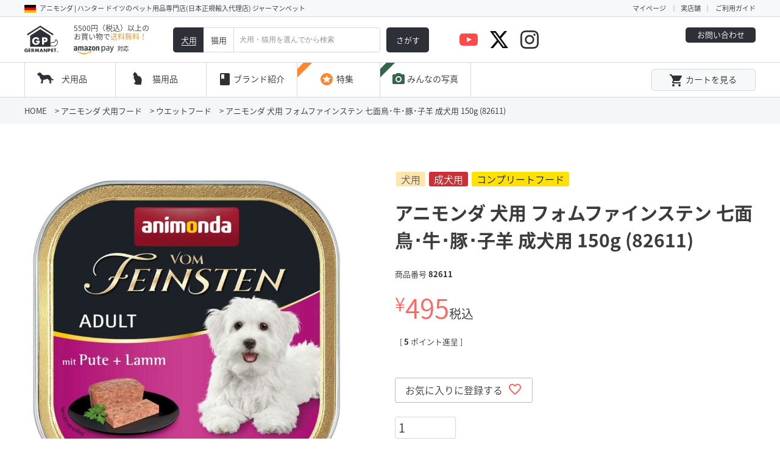

--- FILE ---
content_type: text/html;charset=UTF-8
request_url: https://www.germanpet.com/c/animonda_dog/vomfeinsten_dog/4017721826112
body_size: 21498
content:
<!DOCTYPE html>
<html lang="ja"><head>
  <meta charset="UTF-8">
  
  <title>アニモンダ 犬用 フォムファインステン 七面鳥･牛･豚･子羊 成犬用 150g (82611) | ジャーマンペット オンラインショップ</title>
  <meta name="viewport" content="width=device-width">


    <meta name="description" content="「フォムファインステン」とはドイツ語で&quot;最高級&quot;という意味。上質なお肉のコンビ―ネーションと、選り抜きの食材を絶妙なレシピで組み合わせた、まさに&quot;最高級&quot;のフードです。毎日違った味をお楽しみいただけるよう、豊富な味を揃えました。是非、愛犬のお気に入り">
    <meta name="keywords" content="アニモンダ,美味しい,おいしい,プレミアムフード,犬用,犬フード,dog,犬,フォムファインステン,コンプリートフード,七面鳥･牛･豚･子羊,150g,82611">
  
  <link rel="stylesheet" href="https://germanpet.itembox.design/system/fs_style.css?t=20251118042550">
  <link rel="stylesheet" href="https://germanpet.itembox.design/generate/theme5/fs_theme.css?t=20251118042550">
  <link rel="stylesheet" href="https://germanpet.itembox.design/generate/theme5/fs_original.css?t=20251118042550">
  
  <link rel="canonical" href="https://www.germanpet.com/c/animonda_dog/animonda_dog_wet/4017721826112">
  
  
  
  
  <script>
    window._FS=window._FS||{};_FS.val={"tiktok":{"enabled":false,"pixelCode":null},"recaptcha":{"enabled":false,"siteKey":null},"clientInfo":{"memberId":"guest","fullName":"ゲスト","lastName":"","firstName":"ゲスト","nickName":"ゲスト","stageId":"","stageName":"","subscribedToNewsletter":"false","loggedIn":"false","totalPoints":"","activePoints":"","pendingPoints":"","purchasePointExpiration":"","specialPointExpiration":"","specialPoints":"","pointRate":"","companyName":"","membershipCardNo":"","wishlist":"","prefecture":""},"enhancedEC":{"ga4Dimensions":{"userScope":{"stage":"{@ member.stage_order @}","login":"{@ member.logged_in @}"}},"amazonCheckoutName":"Amazonペイメント","measurementId":"G-ESLN9T971L","dimensions":{"dimension1":{"key":"log","value":"{@ member.logged_in @}"},"dimension2":{"key":"mem","value":"{@ member.stage_order @}"}}},"shopKey":"germanpet","device":"PC","productType":"1","cart":{"stayOnPage":false}};
  </script>
  
  <script src="/shop/js/webstore-nr.js?t=20251118042550"></script>
  <script src="/shop/js/webstore-vg.js?t=20251118042550"></script>
  
    <script src="//r2.future-shop.jp/fs.germanpet/pc/recommend.js"></script>
  
  
  
  
    <meta property="og:title" content="アニモンダ 犬用 フォムファインステン 七面鳥･牛･豚･子羊 成犬用 150g (82611) | ジャーマンペット オンラインショップ">
    <meta property="og:type" content="og:product">
    <meta property="og:url" content="https://www.germanpet.com/c/animonda_dog/vomfeinsten_dog/4017721826112">
    <meta property="og:image" content="https://germanpet.itembox.design/product/000/000000000010/000000000010-01-l.jpg?t&#x3D;20251126163752">
    <meta property="og:site_name" content="ジャーマンペット オンラインショップ">
    <meta property="og:description" content="「フォムファインステン」とはドイツ語で&quot;最高級&quot;という意味。上質なお肉のコンビ―ネーションと、選り抜きの食材を絶妙なレシピで組み合わせた、まさに&quot;最高級&quot;のフードです。毎日違った味をお楽しみいただけるよう、豊富な味を揃えました。是非、愛犬のお気に入り">
    <meta property="product:price:amount" content="495">
    <meta property="product:price:currency" content="JPY">
    <meta property="product:product_link" content="https://www.germanpet.com/c/animonda_dog/vomfeinsten_dog/4017721826112">
  
  
  
  
  
    <script type="text/javascript" >
      document.addEventListener('DOMContentLoaded', function() {
        _FS.CMATag('{"fs_member_id":"{@ member.id @}","fs_page_kind":"product","fs_product_url":"4017721826112"}')
      })
    </script>
  
  
  <!-- **OGPタグ（フリーパーツ）↓↓ -->
<meta property="og:title" content="アニモンダ 犬用 フォムファインステン 七面鳥･牛･豚･子羊 成犬用 150g (82611) | ジャーマンペット オンラインショップ">
<meta property="og:type" content="">
<meta property="og:url" content="https://www.germanpet.com/c/animonda_dog/vomfeinsten_dog/4017721826112">
<meta property="og:image" content="">
<meta property="og:site_name" content="ジャーマンペット オンラインショップ">
<meta property="og:description" content="「フォムファインステン」とはドイツ語で&quot;最高級&quot;という意味。上質なお肉のコンビ―ネーションと、選り抜きの食材を絶妙なレシピで組み合わせた、まさに&quot;最高級&quot;のフードです。毎日違った味をお楽しみいただけるよう、豊富な味を揃えました。是非、愛犬のお気に入り">
<!-- **OGPタグ（フリーパーツ）↑↑ -->

<script async src="https://www.googletagmanager.com/gtag/js?id=G-ESLN9T971L"></script>

<script><!--
_FS.setTrackingTag('%3Cscript%3E%0Awindow.dataLayer+%3D+window.dataLayer+%7C%7C+%5B%5D%3B%0AdataLayer.push%28%7B%27price%27%3A+%7D%29%3B%0A%3C%2Fscript%3E%0A%3C%21--+Google+Tag+Manager+--%3E%0A%3Cscript%3E%28function%28w%2Cd%2Cs%2Cl%2Ci%29%7Bw%5Bl%5D%3Dw%5Bl%5D%7C%7C%5B%5D%3Bw%5Bl%5D.push%28%7B%27gtm.start%27%3A%0Anew+Date%28%29.getTime%28%29%2Cevent%3A%27gtm.js%27%7D%29%3Bvar+f%3Dd.getElementsByTagName%28s%29%5B0%5D%2C%0Aj%3Dd.createElement%28s%29%2Cdl%3Dl%21%3D%27dataLayer%27%3F%27%26l%3D%27%2Bl%3A%27%27%3Bj.async%3Dtrue%3Bj.src%3D%0A%27https%3A%2F%2Fwww.googletagmanager.com%2Fgtm.js%3Fid%3D%27%2Bi%2Bdl%3Bf.parentNode.insertBefore%28j%2Cf%29%3B%0A%7D%29%28window%2Cdocument%2C%27script%27%2C%27dataLayer%27%2C%27GTM-WDMC3GJ%27%29%3B%3C%2Fscript%3E%0A%3C%21--+End+Google+Tag+Manager+--%3E');
--></script>
</head>
<body class="fs-body-product fs-body-product-4017721826112" id="fs_ProductDetails">
<script><!--
_FS.setTrackingTag('%3C%21--+Google+Tag+Manager+%28noscript%29+--%3E%0A%3Cnoscript%3E%3Ciframe+src%3D%22https%3A%2F%2Fwww.googletagmanager.com%2Fns.html%3Fid%3DGTM-WDMC3GJ%22%0Aheight%3D%220%22+width%3D%220%22+style%3D%22display%3Anone%3Bvisibility%3Ahidden%22%3E%3C%2Fiframe%3E%3C%2Fnoscript%3E%0A%3C%21--+End+Google+Tag+Manager+%28noscript%29+--%3E');
--></script>
<div class="fs-l-page">
<header class="fs-l-header">
<div class="fs-l-header">
<link rel="stylesheet" href="https://germanpet.itembox.design/item/css/style.css?v=20251208A4">
<link rel="stylesheet" href="https://fonts.googleapis.com/icon?family=Material+Icons">
<link rel="stylesheet" href="https://fonts.googleapis.com/earlyaccess/notosansjapanese.css">
  <div id="fixed_head">
    <div id="anc"></div>
    <div class="pointday" style="display:none;">
      <picture>
        <source media="(max-width:768px)" srcset="https://www.germanpet.com/wp-content/themes/twentyseventeen/images/pointday_sp.png">
        <img src="https://www.germanpet.com/wp-content/themes/twentyseventeen/images/pointday.png" alt="毎週水曜日はポイント5倍！">
      </picture>
    </div>
      <div class="header-a">
        <dl>
          <dt>
            <p class="pc_o-b">アニモンダ | ハンター ドイツのペット用品専門店(日本正規輸入代理店) ジャーマンペット</p>
            <p class="sp_o-b">アニモンダ | ハンター</p>
          </dt>
          <dd>
            <div class="head_maypage"><a href="https://www.germanpet.com/my/top">マイページ</a></div>
            <div class="head_shop"><a href="https://www.germanpet.com/f/shoplist">実店舗</a></div>
            <div class="head_guide"><a href="https://www.germanpet.com/f/guide">ご利用ガイド</a></div>
          </dd>
        </dl>
      </div>
      <div class="header-b">
        <dl>
          <dt>
            <ul class="head-left">
              <li>
                <p><a href="https://www.germanpet.com/"><img src="https://www.germanpet.com/wp-content/themes/twentyseventeen/images/head_logo.svg" alt="GERMANPET"></a></p>
              </li>
              <li>
                <p>5500円（税込）以上の<br>お買い物で<span>送料無料！</span></p>
                <p class="amazonpay"><img src="https://www.germanpet.com/wp-content/themes/twentyseventeen/images/amazonPay_large.svg" alt="amazon pay"></p>
              </li>
            </ul>
          </dt>
          <dd>
            <div class="search_form">

              <div class="search_out">
                <dl class="search_in-left">
                  <dt class="dog on"><span>犬用</span></dt>
                  <dd class="cat"><span>猫用</span></dd>
                </dl>
                <div class="search_in-center">
                  <input type="text" placeholder="犬用・猫用を選んでから検索">
                </div>
                <div class="search_in-right">
                  <a><span>さがす</span></a>
                </div>
              </div>
            </div>
          </dd>
          <dd>
            <ul class="head-right">
              <li>
                <dl>
                <!--
                  <dt>
                    <p>03-6281-8944</p>
                  </dt>
                  -->
                  <dd><a href="https://www.germanpet.com/contact/">お問い合わせ</a></dd>
                </dl>
                <!--
                <p>10:00 - 17:00（13:00-14:30除く）[定休日]土・日・祝</p>
                -->
              </li>
              <!--<li class="head_search">
                <a><i class="material-icons head_nav">search</i>検索</a>
              </li>-->
              <li class="head_insta">
                <a href="https://www.instagram.com/germanpet_official/"></a>
              </li>
              <li class="head_tw">
                <a href="https://twitter.com/GERMANPET_WEB"></a>
              </li>
              <li class="head_movie">
                <a href="https://www.youtube.com/channel/UCA8L4FaL_6XVaM746PfuClA"></a>
              </li>
            </ul>
          </dd>
        </dl>
      </div>
      <div class="header-sp">
        <dl class="header-sp-inner">
          <dt>
            <ul class="head-left-sp">
              <li>
                <a href="https://www.germanpet.com/"><img src="https://www.germanpet.com/wp-content/themes/twentyseventeen/images/head_logo.svg" alt="GERMANPET"></a>
              </li>
              <li>
                <p>5500円（税込）以上の<br>お買い物で<span>送料無料！</span></p>
              </li>
              <li class="amazonpay"><img src="https://www.germanpet.com/wp-content/themes/twentyseventeen/images/amazonPay_large.svg" alt="amazon pay"></li>
            </ul>
          </dt>
          <dd>
            <ul class="header-sp-ul">
              <li class="header-sp-login">
                <div class="fs-clientInfo">
                <!--span class="logout my-{@ member.logged_in @}"><a href="/p/logout">ログアウト</a></span>
                <span class="login my-{@ member.logged_in @}"><a href="/p/login">ログインする</a></span-->
                </div>
              </li>
              <li class="header_mov-sp"><a href="https://www.youtube.com/channel/UCA8L4FaL_6XVaM746PfuClA"></a></li>
              <li class="header_tw-sp"><a href="https://twitter.com/GERMANPET_WEB"></a></li>
              <li class="header_in-sp"><a href="https://www.instagram.com/germanpet_official/"></a></li>
              <li class="header-sp-cart"><a href="https://www.germanpet.com/p/cart"><i class="material-icons">local_grocery_store</i></a></li>
            </ul>
          </dd>
        </dl>
            <div class="search_form">

              <div class="search_out">
                <dl class="search_in-left">
                  <dt class="dog on"><span>犬用</span></dt>
                  <dd class="cat"><span>猫用</span></dd>
                </dl>
                <div class="search_in-center">
                  <input type="text" placeholder="犬用・猫用を選んでから検索">
                </div>
                <div class="search_in-right">
                  <a><span>さがす</span></a>
                </div>
              </div>
            </div>
      </div>
<div id="menu-anchor"></div>
      <div class="menu">
        <nav>
          <ul>
            <li class="dog_hov-btn">
              <a>犬用品</a>
            </li>
            <li class="cat_hov-btn">
              <a>猫用品</a>
            </li>
            <li class="brand_hov-btn">
              <a>
                <i class="material-icons head_nav">book</i>
                <span>ブランド紹介</span>
              </a>
            </li>
            <li class="menu_special">
              <a href="https://www.germanpet.com/special/"><span><i class="material-icons head_nav">stars</i>特集</span></a>
            </li>
            <li class="menu_photo">
              <a href="https://www.germanpet.com/picture/"><i class="material-icons head_nav">photo_camera</i>みんなの写真</a>
            </li>
            <!--
            <li>
              <a href="https://www.germanpet.com/blog/">
                <i class="material-icons head_nav">create</i>
                <span class="pc_only">店舗ブログ</span>
                <span class="sp_only">店舗ブログ</span>
              </a>
            </li>
-->
            <!--<li class="menu_search pc_only">
              <a href=""><i class="material-icons head_nav">search</i>商品を検索する</a>
            </li>-->
            <!--<li class="pc_only">
              <a href="https://www.germanpet.com/my/wishlist"><i class="material-icons head_nav">favorite</i>お気に入り</a>
            </li>-->
            <li>
              <dl class="menu_login-box">
                <dt class="header-sp-login">

                <div class="fs-clientInfo">
<!--<span class="logout my-{@ member.logged_in @}"><a href="/p/logout">ログアウト</a></span>
<span class="login my-{@ member.logged_in @}"><a href="/p/login">ログインする</a></span-->
</div>
                </dt>
                <dd><a href="https://www.germanpet.com/p/cart"><i class="material-icons head_nav-dd">local_grocery_store</i>カートを見る</a></dd>
              </dl>
            </li>
          </ul>
        </nav>
              
        <div class="head_dc-wrap head_dc-wrap--dog"><!-- head_dc-wrap--dog -->
          <div class="wrap">
            <dl class="head_sp-top">
              <dt>犬用品</dt>
              <dd><i class="material-icons close-btn dog-close">close</i></dd>
            </dl>

            <div class="head_wrap__dog-box head_dc-box">
              <ul class="head_dog-box on">
                <li class="head_animonda">
                  <div class="sp_acosw"><p>アニモンダ<br><span>[ 犬用フード ]</span></p><i class="material-icons">navigate_next</i></div>
                  <div class="sp_acosw-in">
                    <p><a href="https://www.germanpet.com/c/animonda_dog/">アニモンダTOPへ<i class="material-icons">navigate_next</i></a></p>
                    <p class="head_margin"><a href="https://www.germanpet.com/c/animonda_dog/animonda_dog_wet">ウェットフード<i class="material-icons">navigate_next</i></a></p>
                    <!--
                    <p><a href="https://www.germanpet.com/c/animonda_dog/animonda_dog_dry">ドライフード<i class="material-icons">navigate_next</i></a></p>
                    <p><a href="https://www.germanpet.com/c/animonda_dog/animonda_dog_snack">おやつ<i class="material-icons">navigate_next</i></a></p>
                    -->
                    <p class="head_margin"><a href="https://www.germanpet.com/c/animonda_dog/animonda_dog_Junior">子犬用<i class="material-icons">navigate_next</i></a></p>
                    <p><a href="https://www.germanpet.com/c/animonda_dog/animonda_dog_adult">成犬用<i class="material-icons">navigate_next</i></a></p>
                    <p><a href="https://www.germanpet.com/c/animonda_dog/animonda_dog_senior">シニア用<i class="material-icons">navigate_next</i></a></p>
                    <p class="head_margin"><a href="https://www.germanpet.com/c/animonda_dog/animonda_dog_case">ケース販売(ポイント5倍)<i class="material-icons">navigate_next</i></a></p>
                  </div>
                </li>
                <li class="head_integra">
                  <div class="sp_acosw"><p>アニモンダ インテグラ<br><span>[ 犬用療法食 ]</span></p><i class="material-icons">navigate_next</i></div>
                  <div class="sp_acosw-in">
                    <p><a href="https://www.germanpet.com/c/integra_dog/">アニモンダ インテグラTOPへ<i class="material-icons">navigate_next</i></a></p>
                    <p class="head_margin"><a href="https://www.germanpet.com/c/integra_dog/integra_dog_nieren">腎臓ケア<i class="material-icons">navigate_next</i></a></p>
                    <p><a href="https://www.germanpet.com/c/integra_dog/integra_dog_intestinal">胃腸ケア<i class="material-icons">navigate_next</i></a></p>
                    <p><a href="https://www.germanpet.com/c/integra_dog/integra_dog_sensitive">アレルギーケア<i class="material-icons">navigate_next</i></a></p>
                    <p class="head_margin"><a href="https://www.germanpet.com/c/integra_dog/integra_dog_case">ケース販売(ポイント5倍)<i class="material-icons">navigate_next</i></a></p>
                  </div>
                </li>
                <li class="head_hunter">
                  <div class="sp_acosw">
                    <p>ハンター<br><span>[ 犬用グッズ ]</span></p>
                    <i class="material-icons">navigate_next</i>
                  </div>
                  <div class="sp_acosw-in">
                    <p><a href="https://www.germanpet.com/c/hunter_dog/">ハンターTOPへ<i class="material-icons">navigate_next</i></a></p>
                    <p class="head_margin"><a href="https://www.germanpet.com/f/series">おすすめシリーズ ▶<i class="material-icons">navigate_next</i></a></p>
                    <p><a href="https://www.germanpet.com/c/hunter_dog/hunter_dog_material">素材で選ぶ ▶<i class="material-icons">navigate_next</i></a></p>
                    <p><a href="https://www.germanpet.com/c/hunter_dog/hunter_dog_collar">首輪・カラー<i class="material-icons">navigate_next</i></a></p>
                    <p><a href="https://www.germanpet.com/c/hunter_dog/hunter_dog_harness">ハーネス<i class="material-icons">navigate_next</i></a></p>
                    <p><a href="https://www.germanpet.com/c/hunter_dog/hunter_dog_leash">リード<i class="material-icons">navigate_next</i></a></p>
                    <p><a href="https://www.germanpet.com/c/hunter_dog/hunter_dog_toy">おもちゃ<i class="material-icons">navigate_next</i></a></p>
                    <p><a href="https://www.germanpet.com/c/hunter_dog/hunter_dog_wear">衣類<i class="material-icons">navigate_next</i></a></p>
                    <p><a href="https://www.germanpet.com/c/hunter_dog/hunter_dog_bowl">食器<i class="material-icons">navigate_next</i></a></p>
                    <p><a href="https://www.germanpet.com/c/hunter_dog/hunter_dog_walk">おでかけ・ドライブ用品<i class="material-icons">navigate_next</i></a></p>
                    <p><a href="https://www.germanpet.com/c/hunter_dog/hunter_dog_sofabed">ベッド・ブランケット<i class="material-icons">navigate_next</i></a></p>
                    <p><a href="https://www.germanpet.com/c/hunter_dog/hunter_dog_spa">ケア・お手入れ<i class="material-icons">navigate_next</i></a></p>
                    <p><a href="https://www.germanpet.com/c/hunter_dog/hunter_dog_training">トレーニング用品<i class="material-icons">navigate_next</i></a></p>
                    <p><a href="https://www.germanpet.com/c/hunter_dog/hunter_dog_carry">キャリー<i class="material-icons">navigate_next</i></a></p>
                    <p><a href="https://www.germanpet.com/c/hunter_dog/hunter_dog_etc">その他<i class="material-icons">navigate_next</i></a></p>
                  </div>
                </li>
                <li class="head_petogen">
                  <div class="sp_acosw"><p>ペトジェン<br><span>[ 犬用サプリメント ]</span></p><i class="material-icons">navigate_next</i></div>
                  <div class="sp_acosw-in">
                    <p><a href="https://www.germanpet.com/c/petogen">ペトジェンTOPへ<i class="material-icons">navigate_next</i></a></p>
                    <p class="head_margin"><a href="https://www.germanpet.com/c/petogen">ペット用サプリメント<i class="material-icons">navigate_next</i></a></p>
                  </div>
                </li>
                <li class="head_alcoso">
                  <div class="sp_acosw"><p>アルコソ<br><span>[ 犬用ケア用品 ]</span></p><i class="material-icons">navigate_next</i></div>
                  <div class="sp_acosw-in">
                    <p><a href="https://www.germanpet.com/c/alcoso_dog/">アルコソTOPへ<i class="material-icons">navigate_next</i></a></p>
                    <p class="head_margin"><a href="https://www.germanpet.com/c/alcoso_dog/alcoso_dog_coatking">コートキング<i class="material-icons">navigate_next</i></a></p>
                    <p><a href="https://www.germanpet.com/c/alcoso_dog/alcoso_dog_trimmingknife">トリミングナイフ<i class="material-icons">navigate_next</i></a></p>
                    <p><a href="https://www.germanpet.com/c/alcoso_dog/alcoso_dog_hairpullers">ヘアプーラー(耳毛抜き)<i class="material-icons">navigate_next</i></a></p>
                    <p><a href="https://www.germanpet.com/c/alcoso_dog/alcoso_dog_brush">ブラシ<i class="material-icons">navigate_next</i></a></p>
                    <p><a href="https://www.germanpet.com/c/alcoso_dog/alcoso_dog_nail">爪切り・歯石取り / 他<i class="material-icons">navigate_next</i></a></p>                  </div>
                </li>
              </ul>
            </div>
            <div class="head_sp-bottom dog-close"><i class="material-icons close-btn">close</i><span>閉じる</span></div>
          </div>
        </div><!-- head_dc-wrap--dog -->
        

        <div class="head_dc-wrap head_dc-wrap--cat"><!-- head_dc-wrap--cat -->
          <div class="wrap">
            <dl class="head_sp-top">
              <dt>猫用品</dt>
              <dd><i class="material-icons close-btn cat-close">close</i></dd>
            </dl>

            <div class="head_wrap__cat-box head_dc-box">
              <ul class="head_cat-box on">
                <li class="head_animonda">
                  <div class="sp_acosw"><p>アニモンダ<br><span>[ 猫用フード ]</span></p><i class="material-icons">navigate_next</i></div>
                  <div class="sp_acosw-in">
                    <p><a href="https://www.germanpet.com/c/animonda_cat/">アニモンダTOPへ<i class="material-icons">navigate_next</i></a></p>
                    <p class="head_margin"><a href="https://www.germanpet.com/c/animonda_cat/animonda_cat_wet">ウェットフード<i class="material-icons">navigate_next</i></a></p>
                    <p><a href="https://www.germanpet.com/c/animonda_cat/animonda_cat_dry">ドライフード<i class="material-icons">navigate_next</i></a></p>
                    <p><a href="https://www.germanpet.com/c/animonda_cat/animonda_cat_snack">おやつ<i class="material-icons">navigate_next</i></a></p>
                    <p class="head_margin"><a href="https://www.germanpet.com/c/animonda_cat/animonda_cat_kitten">子猫用<i class="material-icons">navigate_next</i></a></p>
                    <p><a href="https://www.germanpet.com/c/animonda_cat/animonda_cat_adult">成猫用<i class="material-icons">navigate_next</i></a></p>
                    <p><a href="https://www.germanpet.com/c/animonda_cat/animonda_cat_senior">シニア用<i class="material-icons">navigate_next</i></a></p>
<!--
                    <p><a href="https://www.germanpet.com/c/animonda_cat/animonda_cat_trial">送料無料お試しセット<i class="material-icons">navigate_next</i></a></p>
-->
                    <p class="head_margin"><a href="https://www.germanpet.com/c/animonda_cat/animonda_cat_case">ケース販売(ポイント5倍)<i class="material-icons">navigate_next</i></a></p>
                  </div>
                </li>
                <li class="head_integra">
                  <div class="sp_acosw"><p>アニモンダ インテグラ<br><span>[ 猫用療法食 ]</span></p><i class="material-icons">navigate_next</i></div>
                  <div class="sp_acosw-in">
                    <p><a href="https://www.germanpet.com/c/integra_cat/">アニモンダ インテグラTOPへ<i class="material-icons">navigate_next</i></a></p>
                    <p class="head_margin"><a href="https://www.germanpet.com/c/integra_cat/integra_cat_nieren">腎臓ケア<i class="material-icons">navigate_next</i></a></p>
                    <p><a href="https://www.germanpet.com/c/integra_cat/integra_cat_intestinal">胃腸ケア<i class="material-icons">navigate_next</i></a></p>
                    <p><a href="https://www.germanpet.com/c/integra_cat/integra_cat_harnsteine">pHケア<i class="material-icons">navigate_next</i></a></p>
                    <p><a href="https://www.germanpet.com/c/integra_cat/integra_cat_diabetes">糖尿ケア<i class="material-icons">navigate_next</i></a></p>
                    <p><a href="https://www.germanpet.com/c/integra_cat/integra_cat_sensitive">アレルギーケア<i class="material-icons">navigate_next</i></a></p>
<!--
                    <p><a href="https://www.germanpet.com/c/integra_cat/integra_cat_trial">送料無料お試しセット<i class="material-icons">navigate_next</i></a></p>
-->
                    <p class="head_margin"><a href="https://www.germanpet.com/c/integra_cat/integra_cat_case">ケース販売(ポイント5倍)<i class="material-icons">navigate_next</i></a></p>
                  </div>
                </li>
                <li class="head_hunter">
                  <div class="sp_acosw">
                    <p>ハンター<br><span>[ 猫用グッズ ]</span></p>
                    <i class="material-icons">navigate_next</i>
                  </div>
                  <div class="sp_acosw-in">
                    <p><a href="https://www.germanpet.com/c/hunter_cat/">ハンターTOPへ<i class="material-icons">navigate_next</i></a></p>
                    <p class="head_margin"><a href="https://www.germanpet.com/c/hunter_cat/hunter_cat_collar">首輪<i class="material-icons">navigate_next</i></a></p>
                    <p><a href="https://www.germanpet.com/c/hunter_cat/hunter_cat_leash">リード・ハーネス<i class="material-icons">navigate_next</i></a></p>
                    <p><a href="https://www.germanpet.com/c/hunter_cat/hunter_cat_toy">おもちゃ<i class="material-icons">navigate_next</i></a></p>
                    <p><a href="https://www.germanpet.com/c/hunter_cat/hunter_cat_bowl">食器<i class="material-icons">navigate_next</i></a></p>
                    <p><a href="https://www.germanpet.com/c/hunter_cat/hunter_cat_spa">ケア・お手入れ<i class="material-icons">navigate_next</i></a></p>
                    <p><a href="https://www.germanpet.com/c/hunter_cat/hunter_cat_bed">ベッド・ブランケット<i class="material-icons">navigate_next</i></a></p>
                    <p><a href="https://www.germanpet.com/c/hunter_cat/hunter_cat_carry">キャリー<i class="material-icons">navigate_next</i></a></p>
                    <p><a href="https://www.germanpet.com/c/hunter_cat/hunter_cat_etc">その他<i class="material-icons">navigate_next</i></a></p>
                  </div>
                </li>
                <li class="head_stylecats">
                  <div class="sp_acosw">
                    <p>スタイルキャッツ<br><span>[ 猫専用品 ]</span></p>
                    <i class="material-icons">navigate_next</i>
                  </div>
                  <div class="sp_acosw-in">
                    <p><a href="https://www.germanpet.com/c/stylecats_cat/">スタイルキャッツTOPへ<i class="material-icons">navigate_next</i></a></p>
                    <p class="head_margin"><a href="https://www.germanpet.com/c/stylecats_cat/stylecats_cat_toy">おもちゃ<i class="material-icons">navigate_next</i></a></p>
                  </div>
                </li>
                <li class="head_petogen">
                    <div class="sp_acosw"><p>ペトジェン<br><span>[ 猫用サプリメント ]</span></p><i class="material-icons">navigate_next</i></div>
                    <div class="sp_acosw-in">
                      <p><a href="https://www.germanpet.com/c/petogen">ペトジェンTOPへ<i class="material-icons">navigate_next</i></a></p>
                      <p class="head_margin"><a href="https://www.germanpet.com/c/petogen">ペット用サプリメント<i class="material-icons">navigate_next</i></a></p>
                    </div>
                  </li>
              </ul>
            </div>
            <div class="head_sp-bottom cat-close"><i class="material-icons close-btn">close</i><span>閉じる</span></div>
          </div>
        </div><!-- head_dc-wrap--cat -->

        <div class="brand_wrap"><!-- brand_wrap-s -->
          <div class="wrap">
            <dl class="head_sp-top">
              <dt>ブランド紹介</dt>
              <dd><i class="material-icons close-btn brand-close">close</i></dd>
            </dl>
            <ul class="brand_ul">
              <li>
                <a href="https://www.germanpet.com/f/brand_animonda">
                  <dl>
                    <dt>
                      <p>アニモンダ</p>
                      <div class="brand_animonda">
                        <div><img src="https://www.germanpet.com/wp-content/themes/twentyseventeen/images/animonda_logo.png" alt="アニモンダ"></div>
                      </div>
                    </dt>
                    <dd>
                      <p>ブランド紹介</p>
                    </dd>
                  </dl>
                </a>
                <p class="faq_link"><a href="https://www.germanpet.com/f/animonda_faq">よくある質問</a></p>
              </li>
              <li>
                <a href="https://www.germanpet.com/f/brand_integra">
                  <dl>
                    <dt>
                      <p>アニモンダ インテグラ</p>
                      <div class="brand_integra">
                        <div><img src="https://www.germanpet.com/wp-content/themes/twentyseventeen/images/integra_logo.svg" alt="アニモンダ インテグラ"></div>
                      </div>
                    </dt>
                    <dd>
                      <p>ブランド紹介</p>
                    </dd>
                  </dl>
                </a>
                <p class="faq_link"><a href="https://www.germanpet.com/f/animonda_faq">よくある質問</a></p>
              </li>
              <li>
                <a href="https://www.germanpet.com/f/brand_hunter">
                  <dl>
                    <dt>
                      <p>ハンター</p>
                      <div class="brand_hunter">
                        <div><img src="https://www.germanpet.com/wp-content/themes/twentyseventeen/images/hunter_logo.svg" alt="ハンター"></div>
                      </div>
                    </dt>
                    <dd>
                      <p>ブランド紹介</p>
                    </dd>
                  </dl>
                </a>
                <p class="faq_link"><a href="https://www.germanpet.com/f/hunter_faq">よくある質問</a></p>
              </li>
              <li>
                <a href="https://www.germanpet.com/f/brand_petogen">
                  <dl>
                    <dt>
                      <p>ペトジェン</p>
                      <div class="brand_petogen">
                        <div><img src="https://www.germanpet.com/wp-content/themes/twentyseventeen/images/petogen_log.svg" alt="ペトジェン"></div>
                      </div>
                    </dt>
                    <dd>
                      <p>ブランド紹介</p>
                    </dd>
                  </dl>
                </a>
                <p class="faq_link"><a href="https://www.germanpet.com/f/petogen_faq">よくある質問</a></p>
              </li>
              <li>
                <a href="https://www.germanpet.com/f/brand_alcoso">
                  <dl>
                    <dt>
                      <p>アルコソ</p>
                      <div class="brand_alcoso">
                        <div><img src="https://www.germanpet.com/wp-content/themes/twentyseventeen/images/alcoso_logo.svg" alt="アルコソ"></div>
                      </div>
                    </dt>
                    <dd>
                      <p>ブランド紹介</p>
                    </dd>
                  </dl>
                </a>
                <p class="faq_link"><a href="https://www.germanpet.com/f/alcoso_faq">よくある質問</a></p>
              </li>
            </ul>
            <div class="head_sp-bottom brand-close"><i class="material-icons close-btn">close</i><span>閉じる</span></div>
          </div>
        </div><!-- brand_wrap-e -->

        <div class="insta_wrap">
          <div class="wrap">
            <dl class="head_sp-top">
              <dt>公式インスタグラム</dt>
              <dd><i class="material-icons close-btn insta-close">close</i></dd>
            </dl>
            <div class="insta__block">
              <ul class="insta__list">
                <li class="insta__item">
                  <div>
                    <a href="https://www.instagram.com/germanpet_official/" target="_blank">ジャーマンペット<br class="view__pc">公式</a>
                  </div>
                </li>
                <li class="insta__item">
                  <div>
                    <a href="https://www.instagram.com/germanpethouse_kamakura/" target="_blank">ジャーマンペットハウス<br class="view__pc">鎌倉店</a>
                  </div>
                </li>
                <li class="insta__item">
                  <div>
                    <a href="https://www.instagram.com/germanpethouse_ginza/" target="_blank">ジャーマンペットハウス<br class="view__pc">銀座店</a>
                  </div>
                </li>
              </ul>
            </div>
            
            <div class="head_sp-bottom insta-close"><i class="material-icons close-btn">close</i><span>閉じる</span></div>
          </div>
        </div>
        
      </div>
    </div>
</div>
</header>
<!-- **パンくずリストパーツ （システムパーツ） ↓↓ -->
<nav class="fs-c-breadcrumb">
<ol class="fs-c-breadcrumb__list">
<li class="fs-c-breadcrumb__listItem">
<a href="/">HOME</a>
</li>
<li class="fs-c-breadcrumb__listItem">
<a href="/c/animonda_dog">アニモンダ 犬用フード</a>
</li>
<li class="fs-c-breadcrumb__listItem">
<a href="/c/animonda_dog/animonda_dog_wet">ウエットフード</a>
</li>
<li class="fs-c-breadcrumb__listItem">
アニモンダ 犬用 フォムファインステン 七面鳥･牛･豚･子羊 成犬用 150g (82611)
</li>
</ol>
</nav>
<!-- **パンくずリストパーツ （システムパーツ） ↑↑ -->
<main class="fs-l-main fs-l-product4"><div id="fs-page-error-container" class="fs-c-panelContainer">
  
  
</div>
<!-- **ドロワーメニュー制御用隠しチェックボックス（フリーパーツ） ↓↓ -->
<input type="checkbox" name="ctrlDrawer" value="" style="display:none;" id="fs_p_ctrlDrawer" class="fs-p-ctrlDrawer">
<!-- **ドロワーメニュー制御用隠しチェックボックス（フリーパーツ） ↑↑ -->
<aside class="fs-p-drawer fs-l-sideArea">


</aside>

<section class="fs-l-pageMain"><!-- **商品詳細エリア（システムパーツグループ）↓↓ -->
<form id="fs_form">
<input type="hidden" name="productId" value="10">

<div class="fs-l-productLayout fs-system-product" data-product-id="10" data-vertical-variation-no="" data-horizontal-variation-no=""><div class="fs-l-productLayout__item fs-l-productLayout__item--1">
<!-- **商品画像パーツ（システムパーツ ）↓↓ -->
<div class="fs-c-productMainImage">
  
  <div class="fs-c-productMainImage__image">
    <img src="https://germanpet.itembox.design/product/000/000000000010/000000000010-01-l.jpg?t&#x3D;20251126163752" alt="">
  </div>
  
  <div class="fs-c-productMainImage__expandButton fs-c-buttonContainer">
    <button type="button" class="fs-c-button--viewExtendedImage fs-c-button--plain">
<span class="fs-c-button__label">画像拡大</span>
</button>
  </div>
  <aside class="fs-c-productImageModal" style="display: none;">
    <div class="fs-c-productImageModal__inner">
      <span class="fs-c-productImageModal__close" role="button" aria-label="閉じる"></span>
      <div class="fs-c-productImageModal__contents">
        <div class="fs-c-productImageModalCarousel fs-c-slick">
          <div class="fs-c-productImageModalCarousel__track">
          
            <div>
              <figure class="fs-c-productImageModalCarousel__figure">
                
                <img data-lazy="https://germanpet.itembox.design/product/000/000000000010/000000000010-01-xl.jpg?t&#x3D;20251126163752" alt="" src="https://germanpet.itembox.design/item/src/loading.svg?t&#x3D;20251209005925" class="fs-c-productImageModalCarousel__figure__image">
              </figure>
            </div>
          
            <div>
              <figure class="fs-c-productImageModalCarousel__figure">
                
                <img data-lazy="https://germanpet.itembox.design/product/000/000000000010/000000000010-02-xl.jpg?t&#x3D;20251126163752" alt="" src="https://germanpet.itembox.design/item/src/loading.svg?t&#x3D;20251209005925" class="fs-c-productImageModalCarousel__figure__image">
              </figure>
            </div>
          
            <div>
              <figure class="fs-c-productImageModalCarousel__figure">
                
                <img data-lazy="https://germanpet.itembox.design/product/000/000000000010/000000000010-03-xl.jpg?t&#x3D;20251126163752" alt="" src="https://germanpet.itembox.design/item/src/loading.svg?t&#x3D;20251209005925" class="fs-c-productImageModalCarousel__figure__image">
              </figure>
            </div>
          
          </div>
        </div>
      </div>
    </div>
  </aside>
</div>
<div class="fs-c-productThumbnail">

  
    <figure class="fs-c-productThumbnail__image is-active">
      <img src="https://germanpet.itembox.design/product/000/000000000010/000000000010-01-xs.jpg?t&#x3D;20251126163752" alt=""
        data-main-image-url="https://germanpet.itembox.design/product/000/000000000010/000000000010-01-l.jpg?t&#x3D;20251126163752"
        data-main-image-alt=""
        
        >
      
    </figure>
  

  
    <figure class="fs-c-productThumbnail__image">
      <img src="https://germanpet.itembox.design/product/000/000000000010/000000000010-02-xs.jpg?t&#x3D;20251126163752" alt=""
        data-main-image-url="https://germanpet.itembox.design/product/000/000000000010/000000000010-02-l.jpg?t&#x3D;20251126163752"
        data-main-image-alt=""
        
        >
      
    </figure>
  

  
    <figure class="fs-c-productThumbnail__image">
      <img src="https://germanpet.itembox.design/product/000/000000000010/000000000010-03-xs.jpg?t&#x3D;20251126163752" alt=""
        data-main-image-url="https://germanpet.itembox.design/product/000/000000000010/000000000010-03-l.jpg?t&#x3D;20251126163752"
        data-main-image-alt=""
        
        >
      
    </figure>
  

</div>
<!-- **商品画像パーツ（システムパーツ）↑↑ -->
</div>
<div class="fs-l-productLayout__item fs-l-productLayout__item--2">
<!-- **商品マークパーツ（システムパーツ）↓↓ -->
<div class="fs-c-productMarks">
  
    <ul class="fs-c-productMark">
      <li class="fs-c-productMark__item">
        <span class="fs-c-productMark__mark--9 fs-c-productMark__mark">
<span class="fs-c-productMark__label">犬用</span>
</span>

        </li>
      <li class="fs-c-productMark__item">
        <span class="fs-c-productMark__mark--19 fs-c-productMark__mark">
<span class="fs-c-productMark__label">成犬用</span>
</span>

        </li>
      <li class="fs-c-productMark__item">
        <span class="fs-c-productMark__mark--34 fs-c-productMark__mark">
<span class="fs-c-productMark__label">コンプリートフード</span>
</span>

        </li>
      
    </ul>
  
  
</div>
<!-- **商品マークパーツ（システムパーツ）↑↑ -->

<!-- **商品名パーツ（システムパーツ）↓↓ -->
<h1 class="fs-c-productNameHeading fs-c-heading">
  
  <span class="fs-c-productNameHeading__name">アニモンダ 犬用 フォムファインステン 七面鳥･牛･豚･子羊 成犬用 150g (82611)</span>
</h1>
<!-- **商品名パーツ（システムパーツ）↑↑ -->

<!-- **商品番号パーツ（システムパーツ）↓↓ -->
<div class="fs-c-productNumber">
  <span class="fs-c-productNumber__label">商品番号</span>
  <span class="fs-c-productNumber__number">82611</span>
</div>
<!-- **商品番号パーツ（システムパーツ）↑↑ -->


  



<!-- **商品価格パーツ（システムパーツ）↓↓ -->

<div class="fs-c-productPrices fs-c-productPrices--productDetail">
<div class="fs-c-productPrice fs-c-productPrice--selling">

  
    
    <span class="fs-c-productPrice__main">
      
      <span class="fs-c-productPrice__main__price fs-c-price">
        <span class="fs-c-price__currencyMark">&yen;</span>
        <span class="fs-c-price__value">495</span>
      </span>
    </span>
    <span class="fs-c-productPrice__addon">
      <span class="fs-c-productPrice__addon__label">税込</span>
    </span>
    
  

</div>

</div>

<!-- **商品価格パーツ（システムパーツ）↑↑ -->


  <!-- **ポイントパーツ（システムパーツ）↓↓ -->
  
    <div class="fs-c-productPointDisplay">
      <span class="fs-c-productPointDisplay__label">[</span>
      <span class="fs-c-productPointDisplay__quantity">5</span>
      <span class="fs-c-productPointDisplay__unit">ポイント進呈 ]</span>
    </div>
  
  <!-- **ポイントパーツ（システムパーツ）↑↑ -->


<!-- **カート・セレクトボックスのみパーツ（システムパーツ）↓↓ -->

  <input type="hidden" name="verticalVariationNo" value="">
  <input type="hidden" name="horizontalVariationNo" value="">
  <input type="hidden" name="verticalAdminNo" value="">
  <input type="hidden" name="horizontalAdminNo" value="">
  <input type="hidden" name="verticalVariationName" value="">
  <input type="hidden" name="horizontalVariationName" value="">
  <input type="hidden" name="staffStartSkuCode" value="">




  
<div class="fs-c-productQuantityAndWishlist" data-product-id="10" data-vertical-variation-no="" data-horizontal-variation-no="">
  
    <span class="fs-c-productQuantityAndWishlist__wishlist fs-c-buttonContainer">
      <button type="button" class="fs-c-button--addToWishList--detail fs-c-button--particular">
<span class="fs-c-button__label">お気に入りに登録する</span>
</button>
    </span>
  
  
    <span class="fs-c-productQuantityAndWishlist__quantity fs-c-quantity fs-system-assistTarget">
      <select name="quantity" class="fs-c-quantity__select fs-system-quantity-list" data-cart-type="normal">
    <option value="1" selected="">1</option>
    <option value="2">2</option>
    <option value="3">3</option>
    <option value="4">4</option>
    <option value="5">5</option>
    <option value="6">6</option>
    <option value="7">7</option>
    <option value="8">8</option>
    <option value="9">9</option>
    <option value="10">10+</option>
</select>
<input name="quantity" class="fs-c-quantity__number fs-system-quantity-text" value="1" maxlength="4" style="display:none" type="tel" data-cart-type="normal" disabled>
<span class="fs-c-quantity__message"></span>
    </span>
  
</div>
<div class="fs-c-productActionButton fs-c-buttonContainer" data-product-id="10" data-vertical-variation-no="" data-horizontal-variation-no="">
  
          <button type="button" class="fs-c-button--addToCart--detail fs-c-button--primary">
<span class="fs-c-button__label">カートに入れる</span>
</button>
      
  
</div>






  

<script class="fs-system-add_to_cart" type="text/html">
<button type="button" class="fs-c-button--addToCart--detail fs-c-button--primary">
<span class="fs-c-button__label">カートに入れる</span>
</button>
</script>
<script  class="fs-system-subscribe_to_arrival_notice" type="text/html">
<button type="button" class="fs-c-button--subscribeToArrivalNotice--detail fs-c-button--secondary">
<span class="fs-c-button__label">入荷お知らせメールを申し込む</span>
</button>
</script>
<!-- **カート・セレクトボックスのみパーツ（システムパーツ）↑↑ -->








<!-- **返品特約表示（システムパーツ）↓↓ -->
<div class="fs-c-returnedSpecialContract"><div class="fs-c-returnedSpecialContract__link"> 
<a href="/p/about/return-policy" target="_blank">返品特約について</a> 
</div> </div>
<!-- **返品特約表示（システムパーツ）↑↑ -->

<!-- **お問い合わせパーツ（システムパーツ） ↓↓ -->
<div class="fs-c-inquiryAboutProduct fs-c-buttonContainer fs-c-buttonContainer--inquiryAboutProduct" data-product-id="10">
  <button type="button" class="fs-c-button--inquiryAboutProduct fs-c-button--plain">
<span class="fs-c-button__label">商品についてのお問い合わせ</span>
</button>
</div>
<!-- **お問い合わせパーツ（システムパーツ） ↑↑ -->
<script id="fs-productInquiries-template" type="text/x-handlebars">
<aside class="fs-c-modal fs-c-modal--inquiry" style="display: none;">
  <div class="fs-c-modal__inner">
    <div class="fs-c-modal__header">
      {{{productInquiryTitle}}}
      <span class="fs-c-modal__close" role="button" aria-label="閉じる"></span>
    </div>
    <div class="fs-c-modal__contents">
      <div class="fs-c-inquiryProduct">
        {{#if productImageSrc}}
        <div class="fs-c-inquiryProduct__productImage fs-c-productImage">
          <img src="{{productImageSrc}}" alt="{{productImageAlt}}" class="fs-c-inquiryProduct__productImage__image fs-c-productImage__image">
        </div>
        {{/if}}
        <div class="fs-c-inquiryProduct__productName fs-c-productName">
          {{#if productCatchCopy}}
          <span class="fs-c-productName__copy">{{{productCatchCopy}}}</span>
          {{/if}}
          <span class="fs-c-productName__name">{{{productName}}}</span>
        </div>
      </div>
      {{{productInquiryComment}}}
      <div class="fs-c-inputInformation">
        <form>
          <fieldset name="inquiryEdit" class="fs-c-inquiryEditField">
            <table class="fs-c-inputTable fs-c-inputTable--inModal">
              <tbody>
                <tr>
                  <th class="fs-c-inputTable__headerCell" scope="row">
                    <label for="fs_input_name" class="fs-c-inputTable__label">氏名
                      <span class="fs-c-requiredMark">(必須)</span>
                    </label>
                  </th>
                  <td class="fs-c-inputTable__dataCell">
                    <div class="fs-c-inputField">
                      <div class="fs-c-inputField__field fs-system-assistTarget">
                        <input type="text" name="name" id="fs_input_name" value="{{name}}" data-rule-required="true">
                      </div>
                    </div>
                  </td>
                </tr>
                <tr>
                  <th class="fs-c-inputTable__headerCell" scope="row">
                    <label for="fs_input_mailAddress" class="fs-c-inputTable__label">メールアドレス
                      <span class="fs-c-requiredMark">(必須)</span>
                    </label>
                  </th>
                  <td class="fs-c-inputTable__dataCell">
                    <div class="fs-c-inputField">
                      <div class="fs-c-inputField__field fs-system-assistTarget">
                        <input type="text" name="mailAddress" id="fs_input_mailAddress" value="{{email}}"
                               data-rule-mailNoCommaInDomain="true"
                               data-rule-mailValidCharacters="true"
                               data-rule-mailHasAt="true"
                               data-rule-mailHasLocalPart="true"
                               data-rule-mailHasDomain="true"
                               data-rule-mailNoMultipleAts="true"
                               data-rule-mailHasDot="true"
                               data-rule-mailValidDomain="true"
                               data-rule-mailHasTextAfterDot="true"
                               data-rule-required="true">
                      </div>
                    </div>
                  </td>
                </tr>
                {{#if phoneNumberEnabled}}
                <tr>
                  <th class="fs-c-inputTable__headerCell" scope="row">
                    <label for="fs_input_phoneNumber" class="fs-c-inputTable__label">お電話番号
                      {{#if phoneNumberRequired}}<span class="fs-c-requiredMark">(必須)</span>{{/if}}
                    </label>
                  </th>
                  <td class="fs-c-inputTable__dataCell">
                    <div class="fs-c-inputField">
                      <div class="fs-c-inputField__field fs-system-assistTarget">
                        <input type="tel" name="phoneNumber" id="fs_input_phoneNumber" maxlength="17" pattern="\d*-{0,1}\d*-{0,1}\d*" data-rule-phoneNumber="true"{{#if phoneNumberRequired}} data-rule-required="true"{{/if}}>
                      </div>
                    </div>
                  </td>
                </tr>
                {{/if}}
                <tr>
                  <th class="fs-c-inputTable__headerCell" scope="row">
                    <label for="fs_input_inquiry" class="fs-c-inputTable__label">お問い合わせ内容
                      <span class="fs-c-requiredMark">(必須)</span>
                    </label>
                  </th>
                  <td class="fs-c-inputTable__dataCell">
                    <div class="fs-c-inputField">
                      <div class="fs-c-inputField__field fs-system-assistTarget">
                        <textarea name="inquiry" id="fs_input_inquiry" data-rule-required="true"></textarea>
                      </div>
                    </div>
                  </td>
                </tr>
              </tbody>
            </table>
          </fieldset>
          {{#with privacyPolicyAgree as |privacyPolicyAgree|}}{{#if privacyPolicyAgree.displayAgreeArea}}
{{#if privacyPolicyAgree.displayAgreeCheckbox}}
<fieldset form="fs_form" name="privacyAgree" class="fs-c-privacyPolicyAgreeField fs-c-additionalCheckField">
  <div class="fs-c-inputField">
    <div class="fs-c-inputField__field">
      <span class="fs-c-checkbox">
        <input type="checkbox" id="fs_input_privacyAgree" name="privacyPolicyAgreed" class="fs-c-checkbox__checkbox"{{#if privacyPolicyAgree.agreeCheckboxChecked}} checked{{/if}}>
        <label for="fs_input_privacyAgree" class="fs-c-checkbox__label">
          <span class="fs-c-checkbox__checkMark"></span>
          {{{privacyPolicyAgree.checkLabel}}}
        </label>
      </span>
    </div>
  </div>
</fieldset>
{{else}}
{{{privacyPolicyAgree.uncheckedComment}}}
{{/if}}
{{/if}}{{/with}}
          <div class="fs-c-inputInformation__button fs-c-buttonContainer fs-c-buttonContainer--sendInquiry">
            {{#with sendInquiryButton as |button|}}<button type="button" class="{{button.classes}}{{#if button.disabled}} is-disabled{{/if}}"{{#if button.disabled}} disabled{{/if}}>
{{#if button.image}}<img class="fs-c-button__image" src="{{button.imageUrl}}" alt="{{button.label}}">{{else}}<span class="fs-c-button__label">{{button.label}}</span>{{/if}}
</button>{{/with}}
          </div>
        </form>
      </div>
    </div>
  </div>
</aside>
</script>

  <!-- **レビューパーツ（システムパーツ）↓↓ -->
  <div class="fs-c-productReview">
    
      
<div class="fs-c-productReview__aggregateRating fs-c-aggregateRating">
  <div class="fs-c-aggregateRating__rating fs-c-rating">
    <div class="fs-c-rating__stars fs-c-reviewStars" data-ratingCount="5.0"></div>
    <div class="fs-c-rating__value" aria-label="レビュー平均評価 5.00">5.00</div>
  </div>
  <div class="fs-c-aggregateRating__count" aria-label="レビュー件数 4">4</div>
</div>

    
    
      <ul class="fs-c-productReview__reviewList fs-c-reviewList fs-c-reviewList--productDescription">
        <li class="fs-c-reviewList__item">
          <div class="fs-c-reviewList__item__info fs-c-reviewInfo fs-c-reviewInfo--productDescription">
            <div class="fs-c-reviewInfo__reviewer fs-c-reviewer">
              <div class="fs-c-reviewer__name">
                
                <a href="/p/reviews?reviewer&#x3D;685">
                  <span class="fs-c-reviewer__name__nickname">サラ</span>
                  <span class="fs-c-reviewer__name__reviewNumber">4</span>
                </a>
                
              </div>
              
              <div class="fs-c-reviewer__status"><span class="fs-c-reviewerStatus">購入者</span></div>
              
              <div class="fs-c-reviewer__profile">
                
                <span class="fs-c-reviewer__profile__prefecture">神奈川県</span>
                
                
                
              </div>
            </div>
            <dl class="fs-c-reviewInfo__date">
              <dt>投稿日</dt>
              <dd>
                <time datetime="2025-07-04" class="fs-c-time">
                    2025/07/04
                </time>
              </dd>
            </dl>
            <div class="fs-c-reviewRating">
              <div class="fs-c-reviewInfo__stars fs-c-reviewStars" data-ratingcount="5.0"></div>
            </div>
          </div>
          <div class="fs-c-reviewList__item__body fs-c-reviewBody">柔らかいお肉で美味しそうに食べています。こちらの鳥・牛・豚・子羊がお気に入りです。</div>
        </li><li class="fs-c-reviewList__item">
          <div class="fs-c-reviewList__item__info fs-c-reviewInfo fs-c-reviewInfo--productDescription">
            <div class="fs-c-reviewInfo__reviewer fs-c-reviewer">
              <div class="fs-c-reviewer__name">
                
                <a href="/p/reviews?reviewer&#x3D;651">
                  <span class="fs-c-reviewer__name__nickname">りんご</span>
                  <span class="fs-c-reviewer__name__reviewNumber">9</span>
                </a>
                
              </div>
              
              <div class="fs-c-reviewer__status"><span class="fs-c-reviewerStatus">購入者</span></div>
              
              <div class="fs-c-reviewer__profile">
                
                <span class="fs-c-reviewer__profile__status">非公開</span>
                
              </div>
            </div>
            <dl class="fs-c-reviewInfo__date">
              <dt>投稿日</dt>
              <dd>
                <time datetime="2025-03-31" class="fs-c-time">
                    2025/03/31
                </time>
              </dd>
            </dl>
            <div class="fs-c-reviewRating">
              <div class="fs-c-reviewInfo__stars fs-c-reviewStars" data-ratingcount="5.0"></div>
            </div>
          </div>
          <div class="fs-c-reviewList__item__body fs-c-reviewBody">開封すると良い匂いがします。
2匹いてどちらも食べムラが激しいですが、こちらの商品は毎回喜んで食べてくれます。
羊を使った商品は少ないのでありがたいです。</div>
        </li><li class="fs-c-reviewList__item">
          <div class="fs-c-reviewList__item__info fs-c-reviewInfo fs-c-reviewInfo--productDescription">
            <div class="fs-c-reviewInfo__reviewer fs-c-reviewer">
              <div class="fs-c-reviewer__name">
                
                <a href="/p/reviews?reviewer&#x3D;594">
                  <span class="fs-c-reviewer__name__nickname">ぽぽぽ</span>
                  <span class="fs-c-reviewer__name__reviewNumber">32</span>
                </a>
                
              </div>
              
              <div class="fs-c-reviewer__status"><span class="fs-c-reviewerStatus">購入者</span></div>
              
              <div class="fs-c-reviewer__profile">
                
                <span class="fs-c-reviewer__profile__status">非公開</span>
                
              </div>
            </div>
            <dl class="fs-c-reviewInfo__date">
              <dt>投稿日</dt>
              <dd>
                <time datetime="2025-01-15" class="fs-c-time">
                    2025/01/15
                </time>
              </dd>
            </dl>
            <div class="fs-c-reviewRating">
              <div class="fs-c-reviewInfo__stars fs-c-reviewStars" data-ratingcount="5.0"></div>
            </div>
          </div>
          <div class="fs-c-reviewList__item__body fs-c-reviewBody">とってもいい香り！
食い付きもよくドライフードのトッピングにもぴったりです。</div>
        </li>
      </ul>
      <div class="fs-c-productReview__allReviews fs-c-buttonContainer fs-c-buttonContainer--viewAllReviews">
<a href="/p/reviews/4017721826112" class="fs-c-button--viewAllReviews fs-c-button--plain">
  <span class="fs-c-button__label">すべてのレビューを見る</span>
</a>
</div>
    
    <div class="fs-c-productReview__addReview fs-c-buttonContainer fs-c-buttonContainer--addReview--detail">
<a href="/p/product/review/4017721826112/write" class="fs-c-button--addReview--detail fs-c-button--plain">
  <span class="fs-c-button__label">レビューを書く</span>
</a>
</div>
  </div>
  <!-- **レビューパーツ（システムパーツ）↑↑ -->

<!-- **SNSシェアボタン （フリーパーツ） ↓↓ -->
<div class="fs-p-snsArea">

<!-- tweet -->
<div id="TweetButtonContainer"></div>
<script type="text/javascript">
window.twttr = (function(d, s, id) {
  var js, fjs = d.getElementsByTagName(s)[0],
  t = window.twttr || {};
  if (d.getElementById(id)) return t;
  js = d.createElement(s);
  js.id = id;
  js.src = "https://platform.twitter.com/widgets.js";
  fjs.parentNode.insertBefore(js, fjs);
  t._e = [];
  t.ready = function(f) {
    t._e.push(f);
  };
  return t;
}(document, "script", "twitter-wjs"));
twttr.ready(function(f) {
  twttr.widgets.createShareButton(
    window.location.href,
    document.getElementById('TweetButtonContainer')
  );
});
</script>
<!-- tweet -->


<!-- facebook -->
  <div id="fb-root"></div>
  <script>(function(d, s, id) {
    var js, fjs = d.getElementsByTagName(s)[0];
    if (d.getElementById(id)) return;
    js = d.createElement(s); js.id = id;
    js.src = 'https://connect.facebook.net/ja_JP/sdk.js#xfbml=1&version=v2.11';
    fjs.parentNode.insertBefore(js, fjs);
  }(document, 'script', 'facebook-jssdk'));</script>

<div class="fb-like" data-href="https://www.germanpet.com/c/animonda_dog/vomfeinsten_dog/4017721826112" data-layout="button" data-action="like" data-size="small" data-show-faces="false" data-share="false"></div>
<!-- facebook -->

<!-- LINE -->
<div class="line-it-button" data-lang="ja" data-type="share-a" data-url="/c/animonda_dog/vomfeinsten_dog/4017721826112" style="display: none;"></div>
<script src="https://d.line-scdn.net/r/web/social-plugin/js/thirdparty/loader.min.js" async="async" defer="defer"></script>
<!-- LINE -->

</div>
<!-- **SNSシェアボタン（フリーパーツ） ↑↑ --></div>
<div class="fs-l-productLayout__item fs-l-productLayout__item--3"><!-- **商品説明（大）表示（システムパーツ）↓↓ -->
<div class="fs-p-productDescription fs-p-productDescription--full"><div class="template">
  <p class="Heading"><span>商品説明</span></p>
  <!--<p class="Subheadings">※購入数制限製品※<br>
こちらの製品はお一人様22個限りの製品です。<br>
お一人でも多くのお客様にご購入いただくため、同一商品の同日内での購入数に数量制限を設けさせていただきます。<br>
複数回に分けての注文（同日中に購入制限数以上の注文）や、同一住所、その他当社判断により重複注文だと判断された場合、こちらの製品の注文はすべてキャンセルとなります。<br>
予めご了承の上ご注文ください。詳しくは下記をご確認下さい。<br>
 →<a href="https://www.germanpet.com/news_item/#post-98976"><u>購入数制限について</u></a></p>-->
  <p>「フォムファインステン」とはドイツ語で"最高級"という意味。<br>
  厳選された高品質な原材料と、アニモンダの"シェフ"達が考えた特別に美味しいレシピから作られています。<br>
  毎日違った味をお楽しみ頂けるように、味の種類が豊富なのは勿論のこと、グルメな愛犬・愛猫達を満足させられるよう、様々な食感のフードを揃えています。<br>
  まるで三つ星レストランに来たかと思ってしまうような、まさに"最高級"のフード。それがフォムファインステンシリーズです。</p>
<p class="Subheadings"></p>
    <ul class="planeList">
    <li>
      <p>1歳から6歳までの成犬のためのウェットフード</p>
    </li>
    <li>
      <p>上質なお肉と選り抜きの食材のコンビ―ネーション</p>
    </li>
    <li>
      <p>毎日の主食として給餌可能</p>
    </li>
    <li>
      <p>タンパク質、ビタミン、ミネラルをバランスよく配合し、健康な体を維持します。</p>
    </li>
    <li>
      <p>ドライフードのトッピングとしても</p>
    </li>
    <li>
      <p>穀物、大豆不使用</p>
    </li>
    <li>
      <p>香料、着色料、保存料不使用</p>
    </li>
  </ul>
  </div></div>
<!-- **商品説明（大）表示（システムパーツ）↑↑ -->
<div class="template"><p class="Heading"><span>対象年齢</span></p>
  <p class="Subheadings">1 - 6歳まで</p>
</div>
<div class="template"><p class="Heading"><span>機能</span></p>
  <p class="Subheadings">このフードは、コンプリートフードです。</p><p>コンプリートフードとは、犬が必要とする栄養基準を満たした、毎日の主要な食事として与えるためのフードです。<br>新鮮な水と一緒に与えるだけで、それぞれの成長段階における健康を維持することができるように、理想的な栄養素がバランスよく調製されています。<br>詳しくはよくある質問ページをご覧ください。　→<a href="https://www.germanpet.com/f/animonda_faq">アニモンダFAQ</a></p>
</div>
<div class="template"><p class="Heading"><span>原材料</span></p>
  <p>肉類（七面鳥、牛、豚、子羊）、ミネラル類、ビタミンD3</p>
  </div>
<div class="template"><p class="Heading"><span>分析値</span></p>
  <p>蛋白質10.5 %、脂肪4.5 %、粗繊維 0.4 %、粗灰分 2.5%、水分 83 %</p>
  </div>
<div class="template"><p class="Heading"><span>栄養添加物(1kgあたり)</span></p><p>※商品説明ラベルのサイズ上、下記記載より省略されて原材料に記載されている事があります。</p>
  <p>ビタミンD3 150 IU、ヨウ化カルシウム 0.4 mg、銅アミノ酸水和物 1mg、硫酸マンガン-水和物 1.7 mg、硫酸亜鉛-水和物 26 mg</p>
  <p>ペットたちが生きていく上で必要な栄養素を補う目的に限り、添加物（天然由来）を使用しています。<br>これらはEUで認められた栄養添加物となっており安全です。詳しい安全性についてはよくある質問ページをご覧ください。<br>→<a href="https://www.germanpet.com/f/animonda_faq">https://www.germanpet.com/f/animonda_faq</a></p>
  </div>
<div class="template"><p class="Heading"><span>カロリー(100gあたり)</span></p>
  <p>86kcal</p>
  </div>
<div class="template"><p class="Heading"><span>内容量</span></p>
  <p>150g</p>
  </div>
<div class="template"><p class="Heading"><span>推奨給餌量</span></p>
  <ul class="tableList">
    <li>
      <dl>
        <dt>
          <p>体重：2 - 4kg</p>
        </dt>
        <dd>
          <p>1日あたり：190 - 320g</p>
        </dd>
      </dl>
    </li>
    <li>
      <dl>
        <dt>
          <p>体重：5 - 10kg</p>
        </dt>
        <dd>
          <p>1日あたり：370 - 640g</p>
        </dd>
      </dl>
    </li>
    <li>
      <dl>
        <dt>
          <p>体重：12 - 19kg</p>
        </dt>
        <dd>
          <p>1日あたり：750 - 1050g</p>
        </dd>
      </dl>
    </li>
  </ul>
  </div>
<div class="template"></div>
<div class="template"><p class="Heading"><span>原産国</span></p>
  <p>ドイツ</p>
  </div>
<div class="template"></div>
<div class="template">
<p class="Heading"><span>缶詰、トレイ等のフードについて</span></p><p class="Subheadings">缶詰、トレイ等のフード類は、空気圧や流通過程の衝撃等の原因により、へこみなどが生じる場合がございますが、内容に問題はございません。あらかじめご了承ください。</p>
</div>
<div class="template">
<p class="Heading"><span>ドライフードについて</span></p><p class="Subheadings">輸送時の気圧変化による破裂防止の為、ピンホール程度の穴があることがございます。<br>
ジップは完全密封を保証するものではありません。多少の空気漏れは良品となりますので予めご了承ください。</p>
</div>






<div class="template">
<p class="Heading"><span>次回入荷時期</span></p><p class="Subheadings">→<a href="https://germanpet.itembox.design/item/animonda_schedule.pdf">アニモンダ次回入荷時期一覧(PDF)</a></p>
<p>※あくまで目安となっており、運送状況等の理由により販売開始日が前後する場合がございます。<br>
※入荷お知らせメールをご登録いただいている場合、入荷次第すぐにご連絡をさせていただきます。</p>
</div>
<div id="our-pictures-head" class="template" style="display:none;">
  <p class="Heading"><span>この商品の同サイズを「みんなの写真」からpickup★雰囲気・サイズの参考に</span></p>
</div>
<div id="our-pictures-title" style="display:none;">アニモンダ 犬用 フォムファインステン 七面鳥･牛･豚･子羊 成犬用 150g (82611)</div>
<div id="our-pictures-item-jan" style="display:none;">4017721826112</div>
<div id="our-pictures" style="display:block;"></div>
</div></div>


<span data-id="fs-analytics" data-product-url="4017721826112" data-eec="{&quot;fs-remove_from_cart-price&quot;:495,&quot;fs-begin_checkout-price&quot;:495,&quot;fs-select_content-price&quot;:495,&quot;price&quot;:495,&quot;fs-add_to_cart-price&quot;:495,&quot;brand&quot;:&quot;animonda&quot;,&quot;id&quot;:&quot;4017721826112&quot;,&quot;quantity&quot;:1,&quot;list_name&quot;:&quot;アニモンダ &quot;,&quot;name&quot;:&quot;アニモンダ 犬用 フォムファインステン 七面鳥･牛･豚･子羊 成犬用 150g (82611)&quot;,&quot;category&quot;:&quot;アニモン/ウエット&quot;}" data-ga4="{&quot;item_list_name&quot;:&quot;アニモン&quot;,&quot;items&quot;:[{&quot;fs-select_item-price&quot;:495,&quot;fs-select_content-price&quot;:495,&quot;fs-begin_checkout-price&quot;:495,&quot;fs-add_to_cart-price&quot;:495,&quot;fs-view_item-price&quot;:495,&quot;item_list_id&quot;:&quot;product&quot;,&quot;item_category&quot;:&quot;アニモンダ 犬用フ&quot;,&quot;fs-remove_from_cart-price&quot;:495,&quot;item_id&quot;:&quot;4017721826112&quot;,&quot;item_category2&quot;:&quot;ウエットフード&quot;,&quot;item_brand&quot;:&quot;animonda&quot;,&quot;price&quot;:495,&quot;quantity&quot;:1,&quot;currency&quot;:&quot;JPY&quot;,&quot;fs-add_payment_info-price&quot;:495,&quot;item_list_name&quot;:&quot;アニモン&quot;,&quot;item_name&quot;:&quot;アニモンダ 犬用 フォムファインステン 七面鳥･牛･豚･子羊 成&quot;}],&quot;value&quot;:495,&quot;item_list_id&quot;:&quot;product&quot;,&quot;currency&quot;:&quot;JPY&quot;}" data-category-eec="{&quot;4017721826112&quot;:{&quot;type&quot;:&quot;1&quot;}}" data-category-ga4="{&quot;4017721826112&quot;:{&quot;type&quot;:&quot;1&quot;}}"></span>

</form>
<!-- **商品詳細エリア（システムパーツグループ）↑↑ -->

<!-- **閲覧レコメンド（futureRecommend）（フリーパーツ）↓↓ -->
<script type="text/javascript">
try{
  _rcmdjp._displayRecommend({
    code: '4017721826112',  // 商品URLコード
    type: 'pv', // レコメンド種別
    filter:'category',//カテゴリレコメンド
    template:'fs_c_flick'
  });
}catch(err){}
</script>
<!-- **閲覧レコメンド（futureRecommend）（フリーパーツ）↑↑ --></section></main>
<footer class="fs-l-footer">
<section id="shoppingguide">
    <div class="wrap">
    <div class="top_guide-box">
        <h2>SHOPPING GUIDE</h2>
        <ul class="footer_guide">
          <li class="calender-box">
            <h3>営業日</h3>
            <p class="footer_bold">■インターネット／<span>24時間365日受付</span></p>
            <p>パソコン、スマートフォンからいつでもどこでも買い物をお楽しみいただけます。</p>
            <!--
            <p class="footer_bold top_guide-space-b">■お電話でのご注文／<span>10：00 - 17：00</span></p>
            <p>平日は、13：00～14：30の時間帯と土・日・祝日・祭日はお休みをいただいております。</p>
            -->
            <p class="footer_bold top_guide-space-b">■実店舗の営業時間</p>
            <p><a href="https://www.germanpet.com/f/shoplist">→くわしくはこちら</a></p>
  
  
          </li>
          <li>
            <h3>送料について</h3>
            <p class="footer_bold">■宅急便</p>
            <p>全国一律 880円<br><span>5,500</span>円(税込)以上お買い上げで<span>送料無料</span></p>
          </li>
          <li>
            <h3>発送について</h3>
            <p><span>ご注文頂いてから営業日（平日）即日～2日以内の発送を心がけています。</span><br>お急ぎの場合はお電話でご連絡くださいませ。</p>
            <p class="top_guide-space-b">時間帯指定が以下より可能です。<br>午前中/14-16時/16-18時/18-20時/19-21時</p>
            <p class="top_guide-space-b">発送は基本的に佐川急便にて行っており、配送業者はお選びできません。<br>
            ※決済方法や地域によって運送会社が異なります。</p>
          </li>
          <li>
            <h3>お問い合わせ</h3>
            <!--
            <p class="top_guide-icon-text"><a href="mailto:mail@germanpet.com"><i class="material-icons top_guide-icon">mail_outline</i>mail@germanpet.com</a></p>
            <p class="top_guide-icon-text"><i class="material-icons top_guide-icon">call</i>03-6281-8944（お電話）</p>
            <p class="top_guide-icon-text"><i class="material-icons top_guide-icon">local_printshop</i>03-6281-8943（FAX）</p>
            <p class="top_guide-space-a">お問い合わせはお電話・FAXでも承っております。<br>お気軽にお問い合わせください。</p>
            <p class="top_guide-space-b">[受付時間]平日10:00～17:00<br>[定休日]土・日・祝日・祭日</p>
            -->
            <p class="top_guide-space-a">お問い合わせはフォームより承っております。<br>
             着用サイズのご相談など、お気軽にお問い合わせください。<br>
            <br>
            →<a href="https://www.germanpet.com/contact/"><u>お問い合わせフォームはこちら</a></u><br>
            通常、2営業日以内にご連絡いたします。</p>
            <p class="top_guide-space-b">[定休日]土・日・祝日・祭日</p>
          </li>
          <li>
            <h3>お支払い方法について</h3>
            <!--<p>以下の方法でお支払いが可能です。</p>-->
            <p class="top_guide-space-b footer_bold">■代金引換　全国一律330円</p>
            <!--<p><span>※</span>代引きは全て現金でのお支払いです。</p>-->
            <p class="footer_bold">■銀行振込(前払い)</p>
            <p class="footer_bold">■クレジット決済(一括払い)</p>
            <p class="footer_bold">■NP後払い(コンビニ払い)</p>
            <!--<p><span>※</span>後日、郵送にて届くお支払い用紙を利用しコンビニでお支払いする方法です。</p>-->
            <p class="footer_bold">■PayPay</p>
            <p class="footer_bold">■Amazon Pay</p>
            <p class="footer_bold">■各社キャリア決済</p>
            <p><span></span>(d払い/ソフトバンクまとめて支払い/auかんたん決済)</p>
            <p class="footer_bold">■あと払い(ペイディ)</p>
            <p class="top_guide-space-b"><a href="https://www.germanpet.com/p/about/shipping-payment">→くわしくはこちら</a></p>
          </li>
          <li>
            <h3>返品・交換について</h3>
            <p>商品の品質には万全を期しておりますが、万一、不良・破損・誤納品などがございましたら、7日以内にお知らせ下さい、早急に対応致します。</p>
            <p class="top_guide-space-b">返品・交換は、1週間以内のご連絡かつ、未使用・未開封で、タグのついた製品の場合、タグを外していない状態に限ります。</p>
          </li>
        </ul>
      </div>
    </div>
  </section>
  <section class="white-sec" id="notes">
    <div class="wrap-notes">
      <ul class="top_notes-box">
        <li class="foot_notes-box">
          <h2>注意事項</h2>
          <p class="astrisk-text">撮影、印刷およびご覧になっているディスプレイ等のパソコン環境により、カタログやオンラインショップの写真とお届け商品の色合いが多少異なる場合や柄の出方が写真と異なる場合がございます。予めご了承ください。</p>
          <p class="astrisk-text">当ホームページに掲載されているテキスト・画像等の一切の情報を事前の承認なく、無断複製・無断転載することを禁じます。</p>
        </li>
        <li class="foot_link-box">
          <h2>ご利用前に</h2>
          <p><a href="https://www.germanpet.com/f/company">会社概要</a></p>
          <p><a href="https://www.germanpet.com/f/guide">ご利用ガイド</a></p>
          <p><a href="https://www.germanpet.com/p/about/terms">特定商取引法</a></p>
          <p><a href="https://www.germanpet.com/f/shoplist">実店舗紹介</a></p>
          <p><a href="https://www.germanpet.com/p/about/privacy-policy">個人情報保護方針</a></p>
          <p><a href="https://www.germanpet.com/f/transaction">新規お取引について</a></p>
          <p><a href="https://en-gage.net/germanpet_saiyo/">採用情報</a></p>
        </li>
        <li class="foot_link-box">
          <h2>各種メニュー</h2>
          <p><a href="https://www.germanpet.com/my/top">マイページ</a></p>
          <p><a href="https://www.germanpet.com/my/wishlist">お気に入り</a></p>
          <p><a href="https://www.germanpet.com/contact/">お問い合わせ</a></p>
        </li>
        <li class="foot_link-box ex">
          <h2>外部リンク</h2>
          <p><a href="https://www.instagram.com/germanpet_official/" target="_blank">ジャーマンペット公式Instagram</a></p>
          <p><a href="https://www.instagram.com/germanpethouse_ginza/" target="_blank">ジャーマンペット銀座店Instagram</a></p>
          <p><a href="https://www.instagram.com/germanpethouse_kamakura/" target="_blank">ジャーマンペット鎌倉店Instagram</a></p>
          <p><a href="https://twitter.com/GERMANPET_WEB" target="_blank">ジャーマンペット公式𝕏</a></p>
          <p><a href="https://www.facebook.com/germanpet.japan" target="_blank">ジャーマンペット公式Facebook</a></p>
          <p><a href="http://hunter-japan.co.jp/" target="_blank">ハンタージャパン公式サイト</a></p>
          <p><a href="http://animonda.co.jp/" target="_blank">アニモンダ公式サイト</a></p>
        </li>
      </ul>
    </div>
  </section>
  
  <div class="footer">
  <div class="wrap">
    <p>Copyright&copy;2015 Germanpet Co.,Ltd. All rights reserved</p>
  </div>
  <div class="cort_btn">
    <a href="https://www.germanpet.com/p/cart"><span><i class="material-icons">local_grocery_store</i></span></a>
  </div>
  <div class="pagetop">
    <a href="#"><span>TOPへ</span></a>
  </div>
  </div>
  <script src="https://germanpet.itembox.design/item/js/jquery-3.3.1.min.js"></script>
  <script src="https://germanpet.itembox.design/item/js/matchheight.js"></script>
  <script src="https://germanpet.itembox.design/item/js/common.js?20251208A2"></script>
</footer>

<script type="application/ld+json">
{
    "@context": "http://schema.org",
    "@type": "BreadcrumbList",
    "itemListElement": [{
        "@type": "ListItem",
        "position": 1,
        "item": {
            "@id": "https://www.germanpet.com/",
            "name": "HOME"
        }
    },{
        "@type": "ListItem",
        "position": 2,
        "item": {
            "@id": "https://www.germanpet.com/c/animonda_dog",
            "name": "アニモンダ 犬用フード"
        }
    },{
        "@type": "ListItem",
        "position": 3,
        "item": {
            "@id": "https://www.germanpet.com/c/animonda_dog/animonda_dog_wet",
            "name": "ウエットフード"
        }
    },{
        "@type": "ListItem",
        "position": 4,
        "item": {
            "@id": "https://www.germanpet.com/c/animonda_dog/vomfeinsten_dog/4017721826112",
            "name": "アニモンダ 犬用 フォムファインステン 七面鳥･牛･豚･子羊 成犬用 150g (82611)",
            "image": "https://germanpet.itembox.design/product/000/000000000010/000000000010-01-l.jpg?t&#x3D;20251126163752"
        }
    }]
}
</script>




<script type="application/ld+json">
{
  "@context": "http://schema.org",
  "@type": "Product",
  "name": "アニモンダ 犬用 フォムファインステン 七面鳥･牛･豚･子羊 成犬用 150g (82611)",
  "image": "https://germanpet.itembox.design/product/000/000000000010/000000000010-01-xs.jpg?t&#x3D;20251126163752",
  "productID": "4017721826112",
  "description": "&lt;div class&#x3D;&quot;template&quot;&gt;
  &lt;p class&#x3D;&quot;Heading&quot;&gt;&lt;span&gt;商品説明&lt;/span&gt;&lt;/p&gt;
  &lt;!--&lt;p class&#x3D;&quot;Subheadings&quot;&gt;※購入数制限製品※&lt;br&gt;
こちらの製品はお一人様22個限りの製品です。&lt;br&gt;
お一人でも多くのお客様にご購入いただくため、同一商品の同日内での購入数に数量制限を設けさせていただきます。&lt;br&gt;
複数回に分けての注文（同日中に購入制限数以上の注文）や、同一住所、その他当社判断により重複注文だと判断された場合、こちらの製品の注文はすべてキャンセルとなります。&lt;br&gt;
予めご了承の上ご注文ください。詳しくは下記をご確認下さい。&lt;br&gt;
 →&lt;a href&#x3D;&quot;https://www.germanpet.com/news_item/#post-98976&quot;&gt;&lt;u&gt;購入数制限について&lt;/u&gt;&lt;/a&gt;&lt;/p&gt;--&gt;
  &lt;p&gt;「フォムファインステン」とはドイツ語で&quot;最高級&quot;という意味。&lt;br&gt;
  厳選された高品質な原材料と、アニモンダの&quot;シェフ&quot;達が考えた特別に美味しいレシピから作られています。&lt;br&gt;
  毎日違った味をお楽しみ頂けるように、味の種類が豊富なのは勿論のこと、グルメな愛犬・愛猫達を満足させられるよう、様々な食感のフードを揃えています。&lt;br&gt;
  まるで三つ星レストランに来たかと思ってしまうような、まさに&quot;最高級&quot;のフード。それがフォムファインステンシリーズです。&lt;/p&gt;
&lt;p class&#x3D;&quot;Subheadings&quot;&gt;&lt;/p&gt;
    &lt;ul class&#x3D;&quot;planeList&quot;&gt;
    &lt;li&gt;
      &lt;p&gt;1歳から6歳までの成犬のためのウェットフード&lt;/p&gt;
    &lt;/li&gt;
    &lt;li&gt;
      &lt;p&gt;上質なお肉と選り抜きの食材のコンビ―ネーション&lt;/p&gt;
    &lt;/li&gt;
    &lt;li&gt;
      &lt;p&gt;毎日の主食として給餌可能&lt;/p&gt;
    &lt;/li&gt;
    &lt;li&gt;
      &lt;p&gt;タンパク質、ビタミン、ミネラルをバランスよく配合し、健康な体を維持します。&lt;/p&gt;
    &lt;/li&gt;
    &lt;li&gt;
      &lt;p&gt;ドライフードのトッピングとしても&lt;/p&gt;
    &lt;/li&gt;
    &lt;li&gt;
      &lt;p&gt;穀物、大豆不使用&lt;/p&gt;
    &lt;/li&gt;
    &lt;li&gt;
      &lt;p&gt;香料、着色料、保存料不使用&lt;/p&gt;
    &lt;/li&gt;
  &lt;/ul&gt;
  &lt;/div&gt;",
  "mpn": "82611",
  "brand": {
    "@type": "Thing",
    "name": "animonda"
  },
  "aggregateRating": {
    "@type": "AggregateRating",
    "ratingValue": "5.00",
    "reviewCount": "4"
  },
  "offers": {
    "@type": "Offer",
    "priceCurrency": "JPY",
    "price": "495",
    "itemCondition": "http://schema.org/NewCondition",
    "availability": "http://schema.org/InStock",
    "seller": {
      "@type": "Organization",
      "name": "ジャーマンペット オンラインショップ"
    }
  }
}
</script>



</div>
<script class="fs-system-icon_remove" type="text/html">
<button type="button" class="fs-c-button--removeFromWishList--icon fs-c-button--particular">
<span class="fs-c-button__label">お気に入りを解除する</span>
</button>
</script>
<script  class="fs-system-icon_add" type="text/html">
<button type="button" class="fs-c-button--addToWishList--icon fs-c-button--particular">
<span class="fs-c-button__label">お気に入りに登録する</span>
</button>
</script>
<script class="fs-system-detail_remove" type="text/html">
<button type="button" class="fs-c-button--removeFromWishList--detail fs-c-button--particular">
<span class="fs-c-button__label">お気に入りを解除する</span>
</button>
</script>
<script class="fs-system-detail_add" type="text/html">
<button type="button" class="fs-c-button--addToWishList--detail fs-c-button--particular">
<span class="fs-c-button__label">お気に入りに登録する</span>
</button>
</script>
<script id="fs-subscribeToStockNotification-template" type="text/x-handlebars">
<aside class="fs-c-modal" id="" style="display: none;">
  <div class="fs-c-modal__inner">
    <div class="fs-c-modal__header">
      {{{subscribeToStockNotificationTitle}}}
      <span class="fs-c-modal__close" role="button" aria-label="閉じる"></span>
    </div>
    <div class="fs-c-modal__contents">
      <div class="fs-c-stockNotificationsProduct">
        {{#if productImageSrc}}
        <div class="fs-c-stockNotificationsProduct__productImage fs-c-productImage">
          <img src="{{productImageSrc}}" alt="{{productImageAlt}}" class="fs-c-stockNotificationsProduct__productImage__image fs-c-productImage__image">
        </div>
        {{/if}}
        <div class="fs-c-stockNotificationsProduct__productName fs-c-productName">
          {{#if catchphrase}}<span class="fs-c-productName__copy">{{{catchphrase}}}</span>{{/if}}
          <span class="fs-c-productName__name">{{{productName}}}</span>
          {{#if variation}}<span class="fs-c-productName__variation">{{variation}}</span>{{/if}}
        </div>
      </div>
      {{{subscribeToStockNotificationComment}}}
      <div class="fs-c-inputInformation">
        <form>
          <fieldset form="fs_form" name="arrivalInformationRegister" class="fs-c-stockNotificationsRegisterField">
            <table class="fs-c-inputTable">
              <tbody>
                <tr>
                  <th class="fs-c-inputTable__headerCell" scope="row">
                    <label for="fs_input_mailAddress" class="fs-c-inputTable__label">メールアドレス
                    <span class="fs-c-requiredMark">(必須)</span>
                    </label>
                  </th>
                  <td class="fs-c-inputTable__dataCell">
                    <div class="fs-c-inputField">
                      <div class="fs-c-inputField__field fs-system-assistTarget">
                        <input type="text" name="email" id="fs_input_mailAddress" value="{{email}}"
                        data-rule-mailNoCommaInDomain="true"
                        data-rule-mailValidCharacters="true"
                        data-rule-mailHasAt="true"
                        data-rule-mailHasLocalPart="true"
                        data-rule-mailHasDomain="true"
                        data-rule-mailNoMultipleAts="true"
                        data-rule-mailHasDot="true"
                        data-rule-mailValidDomain="true"
                        data-rule-mailHasTextAfterDot="true"
                        data-rule-required="true">
                      </div>
                    </div>
                  </td>
                </tr>
              </tbody>
            </table>
          </fieldset>
          {{#with privacyPolicyAgree as |privacyPolicyAgree|}}{{#if privacyPolicyAgree.displayAgreeArea}}
{{#if privacyPolicyAgree.displayAgreeCheckbox}}
<fieldset form="fs_form" name="privacyAgree" class="fs-c-privacyPolicyAgreeField fs-c-additionalCheckField">
  <div class="fs-c-inputField">
    <div class="fs-c-inputField__field">
      <span class="fs-c-checkbox">
        <input type="checkbox" id="fs_input_privacyAgree" name="privacyPolicyAgreed" class="fs-c-checkbox__checkbox"{{#if privacyPolicyAgree.agreeCheckboxChecked}} checked{{/if}}>
        <label for="fs_input_privacyAgree" class="fs-c-checkbox__label">
          <span class="fs-c-checkbox__checkMark"></span>
          {{{privacyPolicyAgree.checkLabel}}}
        </label>
      </span>
    </div>
  </div>
</fieldset>
{{else}}
{{{privacyPolicyAgree.uncheckedComment}}}
{{/if}}
{{/if}}{{/with}}
          <div class="fs-c-inputInformation__button fs-c-buttonContainer fs-c-buttonContainer--subscribeToArrivalNotice">
            {{#with subscribeToStockNotificationButton as |button|}}<button type="button" class="{{button.classes}}{{#if button.disabled}} is-disabled{{/if}}"{{#if button.disabled}} disabled{{/if}}>
{{#if button.image}}<img class="fs-c-button__image" src="{{button.imageUrl}}" alt="{{button.label}}">{{else}}<span class="fs-c-button__label">{{button.label}}</span>{{/if}}
</button>{{/with}}
          </div>
        </form>
      </div>
    </div>
  </div>
</aside>
</script>

<script>
<!--
try{
 _rcmdjp._setItemData({
 code:'4017721826112',
 name:'アニモンダ 犬用 フォムファインステン 七面鳥･牛･豚･子羊 成犬用 150g (82611)',
 url:'https://www.germanpet.com/c/animonda_dog/animonda_dog_wet/4017721826112',
 
 image:'https://germanpet.itembox.design/product/000/000000000010/000000000010-01-m.jpg?t=20251126163752',
 
 price:'495',
 price_before_tax:'450',
 tax:'45',
 
 stock:'479',
 
 
 
 point:'5',
 
 category:'animonda_dog_wet',
 
 release_date:'2015-11-04 14:47:22',
 
 disabled:'0',
 validation:'78b7ad78e7a95db023ca6d592b187c55'
 });
}catch(err){}
//-->
</script>





<script src="/shop/js/webstore.js?t=20251118042550"></script>
</body></html>

--- FILE ---
content_type: text/html; charset=UTF-8
request_url: https://www.germanpet.com/
body_size: 75323
content:
<!DOCTYPE html>
<html lang="ja"
	prefix="og: https://ogp.me/ns#"  class="no-js no-svg">
<head>
<!-- Google tag (gtag.js) -->
<script async src="https://www.googletagmanager.com/gtag/js?id=AW-927832319"></script>
<script>
  window.dataLayer = window.dataLayer || [];
  function gtag(){dataLayer.push(arguments);}
  gtag('js', new Date());

  gtag('config', 'AW-927832319');
</script>
<!-- Google Tag Manager -->
<script>(function(w,d,s,l,i){w[l]=w[l]||[];w[l].push({'gtm.start':
new Date().getTime(),event:'gtm.js'});var f=d.getElementsByTagName(s)[0],
j=d.createElement(s),dl=l!='dataLayer'?'&l='+l:'';j.async=true;j.src=
'https://www.googletagmanager.com/gtm.js?id='+i+dl;f.parentNode.insertBefore(j,f);
})(window,document,'script','dataLayer','GTM-WDMC3GJ');</script>
<!-- End Google Tag Manager -->
<!-- Global site tag (gtag.js) - Google Analytics -->
<script async src="https://www.googletagmanager.com/gtag/js?id=UA-70747681-1"></script>
<script>
  window.dataLayer = window.dataLayer || [];
  function gtag(){dataLayer.push(arguments);}
  gtag('js', new Date());

  gtag('config', 'UA-70747681-1');
</script>
<!--End Global site tag (gtag.js) - Google Analytics -->
<meta charset="UTF-8">
<meta name="viewport" content="width=device-width, initial-scale=1">
<link rel="profile" href="http://gmpg.org/xfn/11">
<script>(function(html){html.className = html.className.replace(/\bno-js\b/,'js')})(document.documentElement);</script>
<title>ジャーマンペット - 【公式】animonda | HUNTER ストア </title>

		<!-- All in One SEO 4.1.6.2 -->
		<meta name="description" content="【公式】animonda | HUNTER ストア" />
		<meta name="robots" content="max-image-preview:large" />
		<link rel="canonical" href="https://www.germanpet.com/" />
		<meta property="og:locale" content="ja_JP" />
		<meta property="og:site_name" content="ジャーマンペット - 【公式】animonda | HUNTER ストア" />
		<meta property="og:type" content="website" />
		<meta property="og:title" content="ジャーマンペット - 【公式】animonda | HUNTER ストア " />
		<meta property="og:description" content="【公式】animonda | HUNTER ストア" />
		<meta property="og:url" content="https://www.germanpet.com/" />
		<meta name="twitter:card" content="summary_large_image" />
		<meta name="twitter:site" content="@GERMANPET_WEB" />
		<meta name="twitter:title" content="ジャーマンペット - 【公式】animonda | HUNTER ストア " />
		<meta name="twitter:description" content="【公式】animonda | HUNTER ストア" />
		<meta name="twitter:creator" content="@GERMANPET_WEB" />
		<meta name="twitter:image" content="https://www.germanpet.com/wp-content/uploads/2022/06/germanpet_2.jpg" />
		<script type="application/ld+json" class="aioseo-schema">
			{"@context":"https:\/\/schema.org","@graph":[{"@type":"WebSite","@id":"https:\/\/www.germanpet.com\/#website","url":"https:\/\/www.germanpet.com\/","name":"\u30b8\u30e3\u30fc\u30de\u30f3\u30da\u30c3\u30c8","description":"\u3010\u516c\u5f0f\u3011animonda | HUNTER \u30b9\u30c8\u30a2","inLanguage":"ja","publisher":{"@id":"https:\/\/www.germanpet.com\/#organization"},"potentialAction":{"@type":"SearchAction","target":{"@type":"EntryPoint","urlTemplate":"https:\/\/www.germanpet.com\/?s={search_term_string}"},"query-input":"required name=search_term_string"}},{"@type":"Organization","@id":"https:\/\/www.germanpet.com\/#organization","name":"\u30b8\u30e3\u30fc\u30de\u30f3\u30da\u30c3\u30c8","url":"https:\/\/www.germanpet.com\/","logo":{"@type":"ImageObject","@id":"https:\/\/www.germanpet.com\/#organizationLogo","url":"https:\/\/www.germanpet.com\/wp-content\/themes\/twentyseventeen\/images\/head_logo.svg"},"image":{"@id":"https:\/\/www.germanpet.com\/#organizationLogo"},"sameAs":["https:\/\/www.facebook.com\/germanpet.japan","https:\/\/twitter.com\/GERMANPET_WEB","https:\/\/www.instagram.com\/germanpet_official\/","https:\/\/www.youtube.com\/channel\/UCA8L4FaL_6XVaM746PfuClA"],"contactPoint":{"@type":"ContactPoint","telephone":"+81362818944","contactType":"Customer Support"}},{"@type":"BreadcrumbList","@id":"https:\/\/www.germanpet.com\/#breadcrumblist","itemListElement":[{"@type":"ListItem","@id":"https:\/\/www.germanpet.com\/#listItem","position":1,"item":{"@type":"WebPage","@id":"https:\/\/www.germanpet.com\/","name":"\u30db\u30fc\u30e0","description":"\u3010\u516c\u5f0f\u3011animonda | HUNTER \u30b9\u30c8\u30a2","url":"https:\/\/www.germanpet.com\/"}}]},{"@type":"WebPage","@id":"https:\/\/www.germanpet.com\/#webpage","url":"https:\/\/www.germanpet.com\/","name":"\u30b8\u30e3\u30fc\u30de\u30f3\u30da\u30c3\u30c8 - \u3010\u516c\u5f0f\u3011animonda | HUNTER \u30b9\u30c8\u30a2","description":"\u3010\u516c\u5f0f\u3011animonda | HUNTER \u30b9\u30c8\u30a2","inLanguage":"ja","isPartOf":{"@id":"https:\/\/www.germanpet.com\/#website"},"breadcrumb":{"@id":"https:\/\/www.germanpet.com\/#breadcrumblist"},"datePublished":"2018-11-15T15:25:36+09:00","dateModified":"2022-06-08T01:22:02+09:00"}]}
		</script>
		<!-- All in One SEO -->

<link rel='dns-prefetch' href='//s.w.org' />
<link rel="alternate" type="application/rss+xml" title="ジャーマンペット &raquo; フィード" href="https://www.germanpet.com/feed/" />
<link rel="alternate" type="application/rss+xml" title="ジャーマンペット &raquo; コメントフィード" href="https://www.germanpet.com/comments/feed/" />
		<script type="text/javascript">
			window._wpemojiSettings = {"baseUrl":"https:\/\/s.w.org\/images\/core\/emoji\/13.1.0\/72x72\/","ext":".png","svgUrl":"https:\/\/s.w.org\/images\/core\/emoji\/13.1.0\/svg\/","svgExt":".svg","source":{"concatemoji":"https:\/\/www.germanpet.com\/wp-includes\/js\/wp-emoji-release.min.js?ver=5.8.12"}};
			!function(e,a,t){var n,r,o,i=a.createElement("canvas"),p=i.getContext&&i.getContext("2d");function s(e,t){var a=String.fromCharCode;p.clearRect(0,0,i.width,i.height),p.fillText(a.apply(this,e),0,0);e=i.toDataURL();return p.clearRect(0,0,i.width,i.height),p.fillText(a.apply(this,t),0,0),e===i.toDataURL()}function c(e){var t=a.createElement("script");t.src=e,t.defer=t.type="text/javascript",a.getElementsByTagName("head")[0].appendChild(t)}for(o=Array("flag","emoji"),t.supports={everything:!0,everythingExceptFlag:!0},r=0;r<o.length;r++)t.supports[o[r]]=function(e){if(!p||!p.fillText)return!1;switch(p.textBaseline="top",p.font="600 32px Arial",e){case"flag":return s([127987,65039,8205,9895,65039],[127987,65039,8203,9895,65039])?!1:!s([55356,56826,55356,56819],[55356,56826,8203,55356,56819])&&!s([55356,57332,56128,56423,56128,56418,56128,56421,56128,56430,56128,56423,56128,56447],[55356,57332,8203,56128,56423,8203,56128,56418,8203,56128,56421,8203,56128,56430,8203,56128,56423,8203,56128,56447]);case"emoji":return!s([10084,65039,8205,55357,56613],[10084,65039,8203,55357,56613])}return!1}(o[r]),t.supports.everything=t.supports.everything&&t.supports[o[r]],"flag"!==o[r]&&(t.supports.everythingExceptFlag=t.supports.everythingExceptFlag&&t.supports[o[r]]);t.supports.everythingExceptFlag=t.supports.everythingExceptFlag&&!t.supports.flag,t.DOMReady=!1,t.readyCallback=function(){t.DOMReady=!0},t.supports.everything||(n=function(){t.readyCallback()},a.addEventListener?(a.addEventListener("DOMContentLoaded",n,!1),e.addEventListener("load",n,!1)):(e.attachEvent("onload",n),a.attachEvent("onreadystatechange",function(){"complete"===a.readyState&&t.readyCallback()})),(n=t.source||{}).concatemoji?c(n.concatemoji):n.wpemoji&&n.twemoji&&(c(n.twemoji),c(n.wpemoji)))}(window,document,window._wpemojiSettings);
		</script>
		<style type="text/css">
img.wp-smiley,
img.emoji {
	display: inline !important;
	border: none !important;
	box-shadow: none !important;
	height: 1em !important;
	width: 1em !important;
	margin: 0 .07em !important;
	vertical-align: -0.1em !important;
	background: none !important;
	padding: 0 !important;
}
</style>
	<link rel='stylesheet' id='sbi_styles-css'  href='https://www.germanpet.com/wp-content/plugins/instagram-feed/css/sbi-styles.min.css?ver=6.2.8' type='text/css' media='all' />
<link rel='stylesheet' id='wp-block-library-css'  href='https://www.germanpet.com/wp-includes/css/dist/block-library/style.min.css?ver=5.8.12' type='text/css' media='all' />
<link rel='stylesheet' id='biz-cal-style-css'  href='https://www.germanpet.com/wp-content/plugins/biz-calendar/biz-cal.css?ver=2.2.0' type='text/css' media='all' />
<link rel='stylesheet' id='wp-show-posts-css'  href='https://www.germanpet.com/wp-content/plugins/wp-show-posts/css/wp-show-posts-min.css?ver=1.1.3' type='text/css' media='all' />
<link rel='stylesheet' id='twentyseventeen-style-css'  href='https://www.germanpet.com/wp-content/themes/twentyseventeen/style.css?ver=5.8.12' type='text/css' media='all' />
<!--[if lt IE 9]>
<link rel='stylesheet' id='twentyseventeen-ie8-css'  href='https://www.germanpet.com/wp-content/themes/twentyseventeen/assets/css/ie8.css?ver=1.0' type='text/css' media='all' />
<![endif]-->
<script type='text/javascript' src='https://www.germanpet.com/wp-includes/js/jquery/jquery.min.js?ver=3.6.0' id='jquery-core-js'></script>
<script type='text/javascript' src='https://www.germanpet.com/wp-includes/js/jquery/jquery-migrate.min.js?ver=3.3.2' id='jquery-migrate-js'></script>
<script type='text/javascript' id='biz-cal-script-js-extra'>
/* <![CDATA[ */
var bizcalOptions = {"holiday_title":"\u5b9a\u4f11\u65e5","sun":"on","sat":"on","holiday":"on","temp_holidays":"2013-01-02\r\n2013-01-03\r\n","temp_weekdays":"","eventday_title":"\u30a4\u30d9\u30f3\u30c8\u958b\u50ac\u65e5","eventday_url":"","eventdays":"","month_limit":"\u5236\u9650\u306a\u3057","nextmonthlimit":"12","prevmonthlimit":"12","plugindir":"https:\/\/www.germanpet.com\/wp-content\/plugins\/biz-calendar\/","national_holiday":""};
/* ]]> */
</script>
<script type='text/javascript' src='https://www.germanpet.com/wp-content/plugins/biz-calendar/calendar.js?ver=2.2.0' id='biz-cal-script-js'></script>
<!--[if lt IE 9]>
<script type='text/javascript' src='https://www.germanpet.com/wp-content/themes/twentyseventeen/assets/js/html5.js?ver=3.7.3' id='html5-js'></script>
<![endif]-->
<link rel="https://api.w.org/" href="https://www.germanpet.com/wp-json/" /><link rel="alternate" type="application/json" href="https://www.germanpet.com/wp-json/wp/v2/pages/52514" /><link rel="EditURI" type="application/rsd+xml" title="RSD" href="https://www.germanpet.com/xmlrpc.php?rsd" />
<link rel="wlwmanifest" type="application/wlwmanifest+xml" href="https://www.germanpet.com/wp-includes/wlwmanifest.xml" /> 
<meta name="generator" content="WordPress 5.8.12" />
<link rel='shortlink' href='https://www.germanpet.com/' />
<link rel="alternate" type="application/json+oembed" href="https://www.germanpet.com/wp-json/oembed/1.0/embed?url=https%3A%2F%2Fwww.germanpet.com%2F" />
<link rel="alternate" type="text/xml+oembed" href="https://www.germanpet.com/wp-json/oembed/1.0/embed?url=https%3A%2F%2Fwww.germanpet.com%2F&#038;format=xml" />
<!-- Instagram Feed CSS -->
<style type="text/css">
@media screen and (max-width: 768px) {
  #sb_instagram.sbi_col_3 #sbi_images .sbi_item {
    width: 50%;
  }
}
</style>
<script src="/wp-content/themes/twentyseventeen/js/fadein.js"></script>
<script src="/wp-content/themes/twentyseventeen/js/jquery.tile.js"></script>
<script src="https://ajax.googleapis.com/ajax/libs/jquery/1.11.1/jquery.min.js"></script>
<script src="/wp-content/themes/twentyseventeen/js/matchheight.js"></script>
<script src="/wp-content/themes/twentyseventeen/js/common.js?20251208"></script>
<script src="//r2.future-shop.jp/fs.germanpet/pc/recommend.js"></script>
<link rel="stylesheet" href="https://fonts.googleapis.com/icon?family=Material+Icons">
<link rel="stylesheet" href="https://fonts.googleapis.com/earlyaccess/notosansjapanese.css">
</head>

<body class="home page-template-default page page-id-52514 group-blog twentyseventeen-front-page has-header-image page-two-column colors-light">
<!-- Google Tag Manager (noscript) -->
<noscript><iframe src="https://www.googletagmanager.com/ns.html?id=GTM-WDMC3GJ"
height="0" width="0" style="display:none;visibility:hidden"></iframe></noscript>
<!-- End Google Tag Manager (noscript) -->
  
<header id="fixed_head">
            <div class="pointday" style="display:none;">
      <picture>
        <source media="(max-width:768px)" srcset="https://www.germanpet.com/wp-content/themes/twentyseventeen/images/pointday_sp.png">
        <img src="https://www.germanpet.com/wp-content/themes/twentyseventeen/images/pointday.png" alt="毎週水曜日はポイント5倍！">
      </picture>
    </div>
      <div class="header-a">
        <dl>
          <dt>
            <p class="pc_o-b">アニモンダ | ハンター ドイツのペット用品専門店(日本正規輸入代理店) ジャーマンペット</p>
            <p class="sp_o-b">アニモンダ | ハンター</p>
          </dt>
          <dd>
            <div class="head_maypage"><a href="https://www.germanpet.com/my/top">マイページ</a></div>
            <div class="head_shop"><a href="https://www.germanpet.com/f/shoplist">実店舗</a></div>
            <div class="head_guide"><a href="https://www.germanpet.com/f/guide">ご利用ガイド</a></div>
          </dd>
        </dl>
      </div>
      <div class="header-b">
        <dl>
          <dt>
            <ul class="head-left">
              <li>
                <p><a href="https://www.germanpet.com/"><img src="https://www.germanpet.com/wp-content/themes/twentyseventeen/images/head_logo.svg" alt="GERMANPET"></a></p>
              </li>
              <li>
                <p>5500円（税込）以上の<br>お買い物で<span>送料無料！</span></p>
                <p class="amazonpay"><img src="https://www.germanpet.com/wp-content/themes/twentyseventeen/images/amazonPay_large.svg" alt="amazon pay"></p>
              </li>
            </ul>
          </dt>
          <dd>
            <div class="search_form">

              <div class="search_out">
                <dl class="search_in-left">
                  <dt class="dog on"><span>犬用</span></dt>
                  <dd class="cat"><span>猫用</span></dd>
                </dl>
                <div class="search_in-center">
                  <input type="text" placeholder="犬用・猫用を選んでから検索">
                </div>
                <div class="search_in-right">
                  <a><span>さがす</span></a>
                </div>
              </div>
            </div>
          </dd>
          <dd>
            <ul class="head-right">
              <li>
                <dl>
                  <dt>
                    <!--
                    <p>03-6281-8944</p>
                    -->
                  </dt>
                  <dd><a href="https://www.germanpet.com/contact/">お問い合わせ</a></dd>
                </dl>
                <!--
                <p>10:00～17:00（13:00-14:30除く）[定休日]土・日・祝</p>
                -->
              </li>
              <!--<li class="head_search">
                <a><i class="material-icons head_nav">search</i>検索</a>
              </li>-->
              <li class="head_insta">
                <a href="https://www.instagram.com/germanpet_official/"></a>
              </li>
              <li class="head_tw">
                <a href="https://twitter.com/GERMANPET_WEB"></a>
              </li>
              <li class="head_movie">
                <a href="https://www.youtube.com/channel/UCA8L4FaL_6XVaM746PfuClA"></a>
              </li>
            </ul>
          </dd>
        </dl>
      </div>
      <div class="header-sp">
        <dl class="header-sp-inner">
          <dt>
            <ul class="head-left-sp">
              <li>
                <a href="https://www.germanpet.com/"><img src="https://www.germanpet.com/wp-content/themes/twentyseventeen/images/head_logo.svg" alt="GERMANPET"></a>
              </li>
              <li>
                <p>5500円（税込）以上の<br>お買い物で<span>送料無料！</span></p>
              </li>
              <li class="amazonpay"><img src="https://www.germanpet.com/wp-content/themes/twentyseventeen/images/amazonPay_large.svg" alt="amazon pay"></li>
            </ul>
          </dt>
          <dd>
            <ul class="header-sp-ul">
              <li class="header-sp-login">
                <div class="fs-clientInfo">
                <!--span class="logout my-{@ member.logged_in @}"><a href="/p/logout">ログアウト</a></span>
                <span class="login my-{@ member.logged_in @}"><a href="/p/login">ログインする</a></span-->
                </div>
              </li>
              <li class="header_mov-sp"><a href="https://www.youtube.com/channel/UCA8L4FaL_6XVaM746PfuClA"></a></li>
              <li class="header_tw-sp"><a href="https://twitter.com/GERMANPET_WEB"></a></li>
              <li class="header_in-sp"><a href="https://www.instagram.com/germanpet_official/"></a></li>
              <li class="header-sp-cart"><a href="https://www.germanpet.com/p/cart"><i class="material-icons">local_grocery_store</i></a></li>
            </ul>
          </dd>
        </dl>
            <div class="search_form">

              <div class="search_out">
                <dl class="search_in-left">
                  <dt class="dog on"><span>犬用</span></dt>
                  <dd class="cat"><span>猫用</span></dd>
                </dl>
                <div class="search_in-center">
                  <input type="text" placeholder="犬用・猫用を選んでから検索">
                </div>
                <div class="search_in-right">
                  <a><span>さがす</span></a>
                </div>
              </div>
            </div>
      </div>
      <div class="menu">
        <nav>
          <ul>
            <li class="dog_hov-btn">
              <a>犬用品</a>
            </li>
            <li class="cat_hov-btn">
              <a>猫用品</a>
            </li>
            <li class="brand_hov-btn">
              <a>
                <i class="material-icons head_nav">book</i>
                <span>ブランド紹介</span>
              </a>
            </li>
            <li class="menu_special">
              <a href="https://www.germanpet.com/special/"><span><i class="material-icons head_nav">stars</i>特集</span></a>
            </li>
            <li class="menu_photo">
              <a href="https://www.germanpet.com/picture/"><i class="material-icons head_nav">photo_camera</i>みんなの写真</a>
            </li>
            <!--
            <li>
              <a href="https://www.germanpet.com/blog/">
                <i class="material-icons head_nav">create</i>
                <span class="pc_only">店舗ブログ</span>
                <span class="sp_only">店舗ブログ</span>
              </a>
            </li>
-->
            <!--<li class="menu_search pc_only">
              <a href=""><i class="material-icons head_nav">search</i>商品を検索する</a>
            </li>-->
            <!--<li class="pc_only">
              <a href="https://www.germanpet.com/my/wishlist"><i class="material-icons head_nav">favorite</i>お気に入り</a>
            </li>-->
            <li>
              <dl class="menu_login-box">
                <dt class="header-sp-login">

                <div class="fs-clientInfo">
<!--<span class="logout my-{@ member.logged_in @}"><a href="/p/logout">ログアウト</a></span>
<span class="login my-{@ member.logged_in @}"><a href="/p/login">ログインする</a></span-->
</div>
                </dt>
                <dd><a href="https://www.germanpet.com/p/cart"><i class="material-icons head_nav-dd">local_grocery_store</i>カートを見る</a></dd>
              </dl>
            </li>
          </ul>
        </nav>
              
        <div class="head_dc-wrap head_dc-wrap--dog"><!-- head_dc-wrap--dog -->
          <div class="wrap">
            <dl class="head_sp-top">
              <dt>犬用品</dt>
              <dd><i class="material-icons close-btn dog-close">close</i></dd>
            </dl>

            <div class="head_wrap__dog-box head_dc-box">
              <ul class="head_dog-box on">
                <li class="head_animonda">
                  <div class="sp_acosw"><p>アニモンダ<br><span>[ 犬用フード ]</span></p><i class="material-icons">navigate_next</i></div>
                  <div class="sp_acosw-in">
                    <p><a href="https://www.germanpet.com/c/animonda_dog/">アニモンダTOPへ<i class="material-icons">navigate_next</i></a></p>
                    <p class="head_margin"><a href="https://www.germanpet.com/c/animonda_dog/animonda_dog_wet">ウェットフード<i class="material-icons">navigate_next</i></a></p>
                    <!--
                    <p><a href="https://www.germanpet.com/c/animonda_dog/animonda_dog_dry">ドライフード<i class="material-icons">navigate_next</i></a></p>
                    <p><a href="https://www.germanpet.com/c/animonda_dog/animonda_dog_snack">おやつ<i class="material-icons">navigate_next</i></a></p>                    -->
                    <p class="head_margin"><a href="https://www.germanpet.com/c/animonda_dog/animonda_dog_Junior">子犬用<i class="material-icons">navigate_next</i></a></p>
                    <p><a href="https://www.germanpet.com/c/animonda_dog/animonda_dog_adult">成犬用<i class="material-icons">navigate_next</i></a></p>
                    <p><a href="https://www.germanpet.com/c/animonda_dog/animonda_dog_senior">シニア用<i class="material-icons">navigate_next</i></a></p>
                    <p class="head_margin"><a href="https://www.germanpet.com/c/animonda_dog/animonda_dog_case">ケース販売(ポイント5倍)<i class="material-icons">navigate_next</i></a></p>
                  </div>
                </li>
                <li class="head_integra">
                  <div class="sp_acosw"><p>インテグラプロテクト<br><span>[ 犬用療法食 ]</span></p><i class="material-icons">navigate_next</i></div>
                  <div class="sp_acosw-in">
                    <p><a href="https://www.germanpet.com/c/integra_dog/">インテグラプロテクトTOPへ<i class="material-icons">navigate_next</i></a></p>
                    <p class="head_margin"><a href="https://www.germanpet.com/c/integra_dog/integra_dog_nieren">腎臓ケア<i class="material-icons">navigate_next</i></a></p>
                    <p><a href="https://www.germanpet.com/c/integra_dog/integra_dog_intestinal">胃腸ケア<i class="material-icons">navigate_next</i></a></p>
                    <!--
                    <p><a href="https://www.germanpet.com/c/integra_dog/integra_dog_gelenke">関節ケア<i class="material-icons">navigate_next</i></a></p>
                    <p><a href="https://www.germanpet.com/c/integra_dog/integra_dog_adipositas">肥満ケア<i class="material-icons">navigate_next</i></a></p>
                    -->
                    <p><a href="https://www.germanpet.com/c/integra_dog/integra_dog_sensitive">アレルギーケア<i class="material-icons">navigate_next</i></a></p>
                    <p class="head_margin"><a href="https://www.germanpet.com/c/integra_dog/integra_dog_case">ケース販売(ポイント5倍)<i class="material-icons">navigate_next</i></a></p>
                  </div>
                </li>
                <li class="head_hunter">
                  <div class="sp_acosw">
                    <p>ハンター<br><span>[ 犬用グッズ ]</span></p>
                    <i class="material-icons">navigate_next</i>
                  </div>
                  <div class="sp_acosw-in">
                    <p><a href="https://www.germanpet.com/c/hunter_dog/">ハンターTOPへ<i class="material-icons">navigate_next</i></a></p>
                    <p class="head_margin"><a href="https://www.germanpet.com/f/series">おすすめシリーズ ▶<i class="material-icons">navigate_next</i></a></p>
                    <p><a href="https://www.germanpet.com/c/hunter_dog/hunter_dog_material">素材で選ぶ ▶<i class="material-icons">navigate_next</i></a></p>
                    <p><a href="https://www.germanpet.com/c/hunter_dog/hunter_dog_collar">首輪・カラー<i class="material-icons">navigate_next</i></a></p>
                    <p><a href="https://www.germanpet.com/c/hunter_dog/hunter_dog_harness">ハーネス<i class="material-icons">navigate_next</i></a></p>
                    <p><a href="https://www.germanpet.com/c/hunter_dog/hunter_dog_leash">リード<i class="material-icons">navigate_next</i></a></p>
                    <p><a href="https://www.germanpet.com/c/hunter_dog/hunter_dog_toy">おもちゃ<i class="material-icons">navigate_next</i></a></p>
                    <p><a href="https://www.germanpet.com/c/hunter_dog/hunter_dog_wear">衣類<i class="material-icons">navigate_next</i></a></p>
                    <p><a href="https://www.germanpet.com/c/hunter_dog/hunter_dog_bowl">食器<i class="material-icons">navigate_next</i></a></p>
                    <p><a href="https://www.germanpet.com/c/hunter_dog/hunter_dog_walk">おでかけ・ドライブ用品<i class="material-icons">navigate_next</i></a></p>
                    <p><a href="https://www.germanpet.com/c/hunter_dog/hunter_dog_sofabed">ベッド・ブランケット<i class="material-icons">navigate_next</i></a></p>
                    <p><a href="https://www.germanpet.com/c/hunter_dog/hunter_dog_spa">ケア・お手入れ<i class="material-icons">navigate_next</i></a></p>
                    <p><a href="https://www.germanpet.com/c/hunter_dog/hunter_dog_training">トレーニング用品<i class="material-icons">navigate_next</i></a></p>
                    <p><a href="https://www.germanpet.com/c/hunter_dog/hunter_dog_carry">キャリー<i class="material-icons">navigate_next</i></a></p>
                    <p><a href="https://www.germanpet.com/c/hunter_dog/hunter_dog_etc">その他<i class="material-icons">navigate_next</i></a></p>
                  </div>
                </li>
                <li class="head_petogen">
                  <div class="sp_acosw"><p>ペトジェン<br><span>[ 犬用サプリメント ]</span></p><i class="material-icons">navigate_next</i></div>
                  <div class="sp_acosw-in">
                    <p><a href="https://www.germanpet.com/c/petogen">ペトジェンTOPへ<i class="material-icons">navigate_next</i></a></p>
                    <p class="head_margin"><a href="https://www.germanpet.com/c/petogen">ペット用サプリメント<i class="material-icons">navigate_next</i></a></p>
                  </div>
                </li>
                <li class="head_alcoso">
                  <div class="sp_acosw"><p>アルコソ<br><span>[ 犬用ケア用品 ]</span></p><i class="material-icons">navigate_next</i></div>
                  <div class="sp_acosw-in">
                    <p><a href="https://www.germanpet.com/c/alcoso_dog/">アルコソTOPへ<i class="material-icons">navigate_next</i></a></p>
                    <p class="head_margin"><a href="https://www.germanpet.com/c/alcoso_dog/alcoso_dog_coatking">コートキング<i class="material-icons">navigate_next</i></a></p>
                    <p><a href="https://www.germanpet.com/c/alcoso_dog/alcoso_dog_trimmingknife">トリミングナイフ<i class="material-icons">navigate_next</i></a></p>
                    <p><a href="https://www.germanpet.com/c/alcoso_dog/alcoso_dog_hairpullers">ヘアプーラー(耳毛抜き)<i class="material-icons">navigate_next</i></a></p>
                    <p><a href="https://www.germanpet.com/c/alcoso_dog/alcoso_dog_brush">ブラシ<i class="material-icons">navigate_next</i></a></p>
                    <p><a href="https://www.germanpet.com/c/alcoso_dog/alcoso_dog_nail">爪切り・歯石取り / 他<i class="material-icons">navigate_next</i></a></p>                  </div>
                </li>
              </ul>
            </div>
            <div class="head_sp-bottom dog-close"><i class="material-icons close-btn">close</i><span>閉じる</span></div>
          </div>
        </div><!-- head_dc-wrap--dog -->
        

        <div class="head_dc-wrap head_dc-wrap--cat"><!-- head_dc-wrap--cat -->
          <div class="wrap">
            <dl class="head_sp-top">
              <dt>猫用品</dt>
              <dd><i class="material-icons close-btn cat-close">close</i></dd>
            </dl>

            <div class="head_wrap__cat-box head_dc-box">
              <ul class="head_cat-box on">
                <li class="head_animonda">
                  <div class="sp_acosw"><p>アニモンダ<br><span>[ 猫用フード ]</span></p><i class="material-icons">navigate_next</i></div>
                  <div class="sp_acosw-in">
                    <p><a href="https://www.germanpet.com/c/animonda_cat/">アニモンダTOPへ<i class="material-icons">navigate_next</i></a></p>
                    <p class="head_margin"><a href="https://www.germanpet.com/c/animonda_cat/animonda_cat_wet">ウェットフード<i class="material-icons">navigate_next</i></a></p>
                    <p><a href="https://www.germanpet.com/c/animonda_cat/animonda_cat_dry">ドライフード<i class="material-icons">navigate_next</i></a></p>
                    <p><a href="https://www.germanpet.com/c/animonda_cat/animonda_cat_snack">おやつ<i class="material-icons">navigate_next</i></a></p>
                    <p class="head_margin"><a href="https://www.germanpet.com/c/animonda_cat/animonda_cat_kitten">子猫用<i class="material-icons">navigate_next</i></a></p>
                    <p><a href="https://www.germanpet.com/c/animonda_cat/animonda_cat_adult">成猫用<i class="material-icons">navigate_next</i></a></p>
                    <p><a href="https://www.germanpet.com/c/animonda_cat/animonda_cat_senior">シニア用<i class="material-icons">navigate_next</i></a></p>
                    <!--<p class="head_margin"><a href="https://www.germanpet.com/c/animonda_cat/animonda_cat_trial">送料無料お試しセット<i class="material-icons">navigate_next</i></a></p>-->
                    <p class="head_margin"><a href="https://www.germanpet.com/c/animonda_cat/animonda_cat_case">ケース販売(ポイント5倍)<i class="material-icons">navigate_next</i></a></p>
                  </div>
                </li>
                <li class="head_integra">
                  <div class="sp_acosw"><p>インテグラプロテクト<br><span>[ 猫用療法食 ]</span></p><i class="material-icons">navigate_next</i></div>
                  <div class="sp_acosw-in">
                    <p><a href="https://www.germanpet.com/c/integra_cat/">インテグラプロテクトTOPへ<i class="material-icons">navigate_next</i></a></p>
                    <p class="head_margin"><a href="https://www.germanpet.com/c/integra_cat/integra_cat_nieren">腎臓ケア<i class="material-icons">navigate_next</i></a></p>
                    <p><a href="https://www.germanpet.com/c/integra_cat/integra_cat_intestinal">胃腸ケア<i class="material-icons">navigate_next</i></a></p>
                    <p><a href="https://www.germanpet.com/c/integra_cat/integra_cat_harnsteine">pHケア<i class="material-icons">navigate_next</i></a></p>
                    <p><a href="https://www.germanpet.com/c/integra_cat/integra_cat_diabetes">糖尿ケア<i class="material-icons">navigate_next</i></a></p>
                    <p><a href="https://www.germanpet.com/c/integra_cat/integra_cat_sensitive">アレルギーケア<i class="material-icons">navigate_next</i></a></p>
                    <!--<p class="head_margin"><a href="https://www.germanpet.com/c/integra_cat/integra_cat_trial">送料無料お試しセット<i class="material-icons">navigate_next</i></a></p>-->
                    <p class="head_margin"><a href="https://www.germanpet.com/c/integra_cat/integra_cat_case">ケース販売(ポイント5倍)<i class="material-icons">navigate_next</i></a></p>
                  </div>
                </li>
                <li class="head_hunter">
                  <div class="sp_acosw">
                    <p>ハンター<br><span>[ 猫用グッズ ]</span></p>
                    <i class="material-icons">navigate_next</i>
                  </div>
                  <div class="sp_acosw-in">
                    <p><a href="https://www.germanpet.com/c/hunter_cat/">ハンターTOPへ<i class="material-icons">navigate_next</i></a></p>
                    <p class="head_margin"><a href="https://www.germanpet.com/c/hunter_cat/hunter_cat_collar">首輪<i class="material-icons">navigate_next</i></a></p>
                    <p><a href="https://www.germanpet.com/c/hunter_cat/hunter_cat_leash">リード・ハーネス<i class="material-icons">navigate_next</i></a></p>
                    <p><a href="https://www.germanpet.com/c/hunter_cat/hunter_cat_toy">おもちゃ<i class="material-icons">navigate_next</i></a></p>
                    <p><a href="https://www.germanpet.com/c/hunter_cat/hunter_cat_bowl">食器<i class="material-icons">navigate_next</i></a></p>
                    <p><a href="https://www.germanpet.com/c/hunter_cat/hunter_cat_spa">ケア・お手入れ<i class="material-icons">navigate_next</i></a></p>
                    <p><a href="https://www.germanpet.com/c/hunter_cat/hunter_cat_bed">ベッド・ブランケット<i class="material-icons">navigate_next</i></a></p>
                    <p><a href="https://www.germanpet.com/c/hunter_cat/hunter_cat_carry">キャリー<i class="material-icons">navigate_next</i></a></p>
                    <p><a href="https://www.germanpet.com/c/hunter_cat/hunter_cat_etc">その他<i class="material-icons">navigate_next</i></a></p>
                  </div>
                </li>
                
                <li class="head_stylecats">
                  <div class="sp_acosw">
                    <p>スタイルキャッツ<br><span>[ 猫専用品 ]</span></p>
                    <i class="material-icons">navigate_next</i>
                  </div>
                  <div class="sp_acosw-in">
                    <p><a href="https://www.germanpet.com/c/stylecats_cat/">スタイルキャッツTOPへ<i class="material-icons">navigate_next</i></a></p>
                    <p class="head_margin"><a href="https://www.germanpet.com/c/stylecats_cat/stylecats_cat_toy">おもちゃ<i class="material-icons">navigate_next</i></a></p>
                  </div>
                </li>
                
                <li class="head_petogen">
                    <div class="sp_acosw"><p>ペトジェン<br><span>[ 猫用サプリメント ]</span></p><i class="material-icons">navigate_next</i></div>
                    <div class="sp_acosw-in">
                      <p><a href="https://www.germanpet.com/c/petogen">ペトジェンTOPへ<i class="material-icons">navigate_next</i></a></p>
                      <p class="head_margin"><a href="https://www.germanpet.com/c/petogen">ペット用サプリメント<i class="material-icons">navigate_next</i></a></p>
                    </div>
                  </li>
              </ul>
            </div>
            <div class="head_sp-bottom cat-close"><i class="material-icons close-btn">close</i><span>閉じる</span></div>
          </div>
        </div><!-- head_dc-wrap--cat -->

        <div class="brand_wrap"><!-- brand_wrap-s -->
          <div class="wrap">
            <dl class="head_sp-top">
              <dt>ブランド紹介</dt>
              <dd><i class="material-icons close-btn brand-close">close</i></dd>
            </dl>
            <ul class="brand_ul">
              <li>
                <a href="https://www.germanpet.com/f/brand_animonda">
                  <dl>
                    <dt>
                      <p>アニモンダ</p>
                      <div class="brand_animonda">
                        <div><img src="https://www.germanpet.com/wp-content/themes/twentyseventeen/images/animonda_logo.png" alt="アニモンダ"></div>
                      </div>
                    </dt>
                    <dd>
                      <p>ブランド紹介</p>
                    </dd>
                  </dl>
                </a>
                <p class="faq_link"><a href="https://www.germanpet.com/f/animonda_faq">よくある質問</a></p>
              </li>
              <li>
                <a href="https://www.germanpet.com/f/brand_integra">
                  <dl>
                    <dt>
                      <p>アニモンダ インテグラ</p>
                      <div class="brand_integra">
                        <div><img src="https://www.germanpet.com/wp-content/themes/twentyseventeen/images/integra_logo.svg" alt="アニモンダ インテグラ"></div>
                      </div>
                    </dt>
                    <dd>
                      <p>ブランド紹介</p>
                    </dd>
                  </dl>
                </a>
                <p class="faq_link"><a href="https://www.germanpet.com/f/animonda_faq">よくある質問</a></p>
              </li>
              <li>
                <a href="https://www.germanpet.com/f/brand_hunter">
                  <dl>
                    <dt>
                      <p>ハンター</p>
                      <div class="brand_hunter">
                        <div><img src="https://www.germanpet.com/wp-content/themes/twentyseventeen/images/hunter_logo.svg" alt="ハンター"></div>
                      </div>
                    </dt>
                    <dd>
                      <p>ブランド紹介</p>
                    </dd>
                  </dl>
                </a>
                <p class="faq_link"><a href="https://www.germanpet.com/f/hunter_faq">よくある質問</a></p>
              </li>
              <li>
                <a href="https://www.germanpet.com/f/brand_petogen">
                  <dl>
                    <dt>
                      <p>ペトジェン</p>
                      <div class="brand_petogen">
                        <div><img src="https://www.germanpet.com/wp-content/themes/twentyseventeen/images/petogen_log.svg" alt="ペトジェン"></div>
                      </div>
                    </dt>
                    <dd>
                      <p>ブランド紹介</p>
                    </dd>
                  </dl>
                </a>
                <p class="faq_link"><a href="https://www.germanpet.com/f/petogen_faq">よくある質問</a></p>
              </li>
              <li>
                <a href="https://www.germanpet.com/f/brand_alcoso">
                  <dl>
                    <dt>
                      <p>アルコソ</p>
                      <div class="brand_alcoso">
                        <div><img src="https://www.germanpet.com/wp-content/themes/twentyseventeen/images/alcoso_logo.svg" alt="アルコソ"></div>
                      </div>
                    </dt>
                    <dd>
                      <p>ブランド紹介</p>
                    </dd>
                  </dl>
                </a>
                <p class="faq_link"><a href="https://www.germanpet.com/f/alcoso_faq">よくある質問</a></p>
              </li>
            </ul>
            <div class="head_sp-bottom brand-close"><i class="material-icons close-btn">close</i><span>閉じる</span></div>
          </div>
        </div><!-- brand_wrap-e -->

        <div class="insta_wrap">
          <div class="wrap">
            <dl class="head_sp-top">
              <dt>公式インスタグラム</dt>
              <dd><i class="material-icons close-btn insta-close">close</i></dd>
            </dl>
            <div class="insta__block">
              <ul class="insta__list">
                <li class="insta__item">
                  <div>
                    <a href="https://www.instagram.com/germanpet_official/" target="_blank">ジャーマンペット<br class="view__pc">公式</a>
                  </div>
                </li>
                <li class="insta__item">
                  <div>
                    <a href="https://www.instagram.com/germanpethouse_kamakura/" target="_blank">ジャーマンペットハウス<br class="view__pc">鎌倉店</a>
                  </div>
                </li>
                <li class="insta__item">
                  <div>
                    <a href="https://www.instagram.com/germanpethouse_ginza/" target="_blank">ジャーマンペットハウス<br class="view__pc">銀座店</a>
                  </div>
                </li>
              </ul>
            </div>
            
            <div class="head_sp-bottom insta-close"><i class="material-icons close-btn">close</i><span>閉じる</span></div>
          </div>
        </div>
        
      </div>
    </header>
  
<div id="page" class="site">
	<a class="skip-link screen-reader-text" href="#content">コンテンツへスキップ</a>

<div id="primary" class="content-area">
<main>
      <section id="top_content">
        <div class="inportant-box box-shadow">
           <a href="https://www.germanpet.com/news_item/#post-100049"><p>地震の影響によるお荷物の遅延について</p></a>
        </div>
          <ul class="top_content_main">
                                    <li class="special_new">
                          <a href="https://www.germanpet.com/special/merry_christmas/">
                                                            <figure><img width="1200" height="570" src="https://www.germanpet.com/wp-content/uploads/2025/12/2025_xmas.jpg" class="attachment-post-thumbnail size-post-thumbnail wp-post-image" alt="" loading="lazy" srcset="https://www.germanpet.com/wp-content/uploads/2025/12/2025_xmas.jpg 1200w, https://www.germanpet.com/wp-content/uploads/2025/12/2025_xmas-300x143.jpg 300w, https://www.germanpet.com/wp-content/uploads/2025/12/2025_xmas-1024x486.jpg 1024w, https://www.germanpet.com/wp-content/uploads/2025/12/2025_xmas-768x365.jpg 768w" sizes="100vw" /></figure>
                                                            <h2>大切な愛犬・愛猫に贈る Merry Christmas<br>(2025/12/08 更新)</h2>
                          </a>
                      </li>
                                        <li class="special_new">
                          <a href="https://www.germanpet.com/special/gift_wrapping/">
                                                            <figure><img width="1200" height="570" src="https://www.germanpet.com/wp-content/uploads/2024/12/gift_wrapping_b.jpg" class="attachment-post-thumbnail size-post-thumbnail wp-post-image" alt="" loading="lazy" srcset="https://www.germanpet.com/wp-content/uploads/2024/12/gift_wrapping_b.jpg 1200w, https://www.germanpet.com/wp-content/uploads/2024/12/gift_wrapping_b-300x143.jpg 300w, https://www.germanpet.com/wp-content/uploads/2024/12/gift_wrapping_b-1024x486.jpg 1024w, https://www.germanpet.com/wp-content/uploads/2024/12/gift_wrapping_b-768x365.jpg 768w" sizes="100vw" /></figure>
                                                            <h2>【12/10- 期間限定で無料】大切な方へのプレゼントに。クリスマスデザインのギフトラッピング。(2025/12/08 更新)</h2>
                          </a>
                      </li>
                                        <li class="special_new">
                          <a href="https://www.germanpet.com/special/animonda_pure_mild/">
                                                            <figure><img width="1200" height="570" src="https://www.germanpet.com/wp-content/uploads/2025/11/pure_mild.jpg" class="attachment-post-thumbnail size-post-thumbnail wp-post-image" alt="" loading="lazy" srcset="https://www.germanpet.com/wp-content/uploads/2025/11/pure_mild.jpg 1200w, https://www.germanpet.com/wp-content/uploads/2025/11/pure_mild-300x143.jpg 300w, https://www.germanpet.com/wp-content/uploads/2025/11/pure_mild-1024x486.jpg 1024w, https://www.germanpet.com/wp-content/uploads/2025/11/pure_mild-768x365.jpg 768w" sizes="100vw" /></figure>
                                                            <h2>【新商品】猫用：内臓を一切使わない、ピュアな味わい。カーニー ピュア＆マイルド</h2>
                          </a>
                      </li>
                                        <li class="special_new">
                          <a href="https://www.germanpet.com/special/animonda_carny_dry/">
                                                            <figure><img width="1200" height="570" src="https://www.germanpet.com/wp-content/uploads/2025/11/carnydry_new.jpg" class="attachment-post-thumbnail size-post-thumbnail wp-post-image" alt="" loading="lazy" srcset="https://www.germanpet.com/wp-content/uploads/2025/11/carnydry_new.jpg 1200w, https://www.germanpet.com/wp-content/uploads/2025/11/carnydry_new-300x143.jpg 300w, https://www.germanpet.com/wp-content/uploads/2025/11/carnydry_new-1024x486.jpg 1024w, https://www.germanpet.com/wp-content/uploads/2025/11/carnydry_new-768x365.jpg 768w" sizes="100vw" /></figure>
                                                            <h2>【新商品】猫用：新たに避妊・去勢済み猫向け、大型猫種向け、シニア猫用が登場！カーニー ドライ</h2>
                          </a>
                      </li>
                            </ul>
        </div>
      </section>
      <section class="white-sec" id="ranking">
        <div class="wrap">
          <h2 class="ranking_title">犬用フード人気ランキング</h2>
          <script type="text/javascript">
          try{
          _rcmdjp._displayRanking({
            type: 'cv',
            span: 'month',
            template: 'fs_c_flick_ranking',
            category: 'animonda_dog_wet'
          });
          } catch(err) {}
          </script>
          <h2 class="ranking_title">猫用フード人気ランキング</h2>
          <script type="text/javascript">
          try{
          _rcmdjp._displayRanking({
            type: 'cv',
            span: 'month',
            template: 'fs_c_flick_ranking',
            category: 'animonda_cat_wet'
          });
          } catch(err) {}
          </script>
          <h2 class="ranking_title">犬用首輪人気ランキング</h2>
          <script type="text/javascript">
          try{
          _rcmdjp._displayRanking({
            type: 'cv',
            span: 'month',
            template: 'fs_c_flick_ranking',
            category: 'hunter_dog_collar'
          });
          } catch(err) {}
          </script>
          <h2 class="ranking_title">犬用ハーネス人気ランキング</h2>
          <script type="text/javascript">
          try{
          _rcmdjp._displayRanking({
            type: 'cv',
            span: 'month',
            template: 'fs_c_flick_ranking',
            category: 'hunter_dog_harness'
          });
          } catch(err) {}
          </script>
          <h2 class="ranking_title">犬用リード人気ランキング</h2>
          <script type="text/javascript">
          try{
          _rcmdjp._displayRanking({
            type: 'cv',
            span: 'month',
            template: 'fs_c_flick_ranking',
            category: 'hunter_dog_leash'
          });
          } catch(err) {}
          </script>
          <h2 class="ranking_title">犬用おもちゃ人気ランキング</h2>
          <script type="text/javascript">
          try{
          _rcmdjp._displayRanking({
            type: 'cv',
            span: 'month',
            template: 'fs_c_flick_ranking',
            category: 'hunter_dog_toy'
          });
          } catch(err) {}
          </script>
        </div>
      </section>
      <section class="white-sec" id="top_blog">
        <div class="wrap">
          <div class="top_blog-box">
            <h2><i class="material-icons top_recoblog-ico">favorite</i>ご来店わんこ・にゃんこのご紹介</h2>
            <ul>
            
                  <li class="blog-card">
                    <a href="https://www.germanpet.com/2025/12/09/hunter-collection-4556/">
                      <figure>
                                                    <img width="1080" height="1080" src="https://www.germanpet.com/wp-content/uploads/2025/12/5.png" class="attachment-index_thumbnail size-index_thumbnail wp-post-image" alt="" loading="lazy" srcset="https://www.germanpet.com/wp-content/uploads/2025/12/5.png 1080w, https://www.germanpet.com/wp-content/uploads/2025/12/5-300x300.png 300w, https://www.germanpet.com/wp-content/uploads/2025/12/5-1024x1024.png 1024w, https://www.germanpet.com/wp-content/uploads/2025/12/5-150x150.png 150w, https://www.germanpet.com/wp-content/uploads/2025/12/5-768x768.png 768w, https://www.germanpet.com/wp-content/uploads/2025/12/5-100x100.png 100w" sizes="100vw" />                                              </figure>
                      <p class="top_blog-title">
                        HUNTER COLLECTION                      </p>
                    </a>
                      <p class="top_blog-tag">
                        <i class="material-icons">local_offer</i>
                        <span><a class="kamakura" href="https://www.germanpet.com/category/kamakura/ ">鎌倉店</a></span><span><a class="hunter-collection" href="https://www.germanpet.com/category/hunter-collection/ ">HUNTER COLLECTION</a></span>                      </p>
                  </li>
                  
                  <li class="blog-card">
                    <a href="https://www.germanpet.com/2025/12/08/hunter-collection-4555/">
                      <figure>
                                                    <img width="1080" height="1080" src="https://www.germanpet.com/wp-content/uploads/2025/12/4.png" class="attachment-index_thumbnail size-index_thumbnail wp-post-image" alt="" loading="lazy" srcset="https://www.germanpet.com/wp-content/uploads/2025/12/4.png 1080w, https://www.germanpet.com/wp-content/uploads/2025/12/4-300x300.png 300w, https://www.germanpet.com/wp-content/uploads/2025/12/4-1024x1024.png 1024w, https://www.germanpet.com/wp-content/uploads/2025/12/4-150x150.png 150w, https://www.germanpet.com/wp-content/uploads/2025/12/4-768x768.png 768w, https://www.germanpet.com/wp-content/uploads/2025/12/4-100x100.png 100w" sizes="100vw" />                                              </figure>
                      <p class="top_blog-title">
                        HUNTER COLLECTION                      </p>
                    </a>
                      <p class="top_blog-tag">
                        <i class="material-icons">local_offer</i>
                        <span><a class="kamakura" href="https://www.germanpet.com/category/kamakura/ ">鎌倉店</a></span><span><a class="hunter-collection" href="https://www.germanpet.com/category/hunter-collection/ ">HUNTER COLLECTION</a></span>                      </p>
                  </li>
                  
                  <li class="blog-card">
                    <a href="https://www.germanpet.com/2025/12/07/hunter-collection-4554/">
                      <figure>
                                                    <img width="1512" height="1512" src="https://www.germanpet.com/wp-content/uploads/2025/12/miicoちゃん.jpeg" class="attachment-index_thumbnail size-index_thumbnail wp-post-image" alt="" loading="lazy" srcset="https://www.germanpet.com/wp-content/uploads/2025/12/miicoちゃん.jpeg 1512w, https://www.germanpet.com/wp-content/uploads/2025/12/miicoちゃん-300x300.jpeg 300w, https://www.germanpet.com/wp-content/uploads/2025/12/miicoちゃん-1024x1024.jpeg 1024w, https://www.germanpet.com/wp-content/uploads/2025/12/miicoちゃん-150x150.jpeg 150w, https://www.germanpet.com/wp-content/uploads/2025/12/miicoちゃん-768x768.jpeg 768w, https://www.germanpet.com/wp-content/uploads/2025/12/miicoちゃん-100x100.jpeg 100w" sizes="100vw" />                                              </figure>
                      <p class="top_blog-title">
                        HUNTER COLLECTION                      </p>
                    </a>
                      <p class="top_blog-tag">
                        <i class="material-icons">local_offer</i>
                        <span><a class="kamakura" href="https://www.germanpet.com/category/kamakura/ ">鎌倉店</a></span><span><a class="hunter-collection" href="https://www.germanpet.com/category/hunter-collection/ ">HUNTER COLLECTION</a></span>                      </p>
                  </li>
                  
                  <li class="blog-card">
                    <a href="https://www.germanpet.com/2025/12/06/hunter-collection-4553/">
                      <figure>
                                                    <img width="1080" height="1080" src="https://www.germanpet.com/wp-content/uploads/2025/12/1-1.png" class="attachment-index_thumbnail size-index_thumbnail wp-post-image" alt="" loading="lazy" srcset="https://www.germanpet.com/wp-content/uploads/2025/12/1-1.png 1080w, https://www.germanpet.com/wp-content/uploads/2025/12/1-1-300x300.png 300w, https://www.germanpet.com/wp-content/uploads/2025/12/1-1-1024x1024.png 1024w, https://www.germanpet.com/wp-content/uploads/2025/12/1-1-150x150.png 150w, https://www.germanpet.com/wp-content/uploads/2025/12/1-1-768x768.png 768w, https://www.germanpet.com/wp-content/uploads/2025/12/1-1-100x100.png 100w" sizes="100vw" />                                              </figure>
                      <p class="top_blog-title">
                        HUNTER COLLECTION                      </p>
                    </a>
                      <p class="top_blog-tag">
                        <i class="material-icons">local_offer</i>
                        <span><a class="kamakura" href="https://www.germanpet.com/category/kamakura/ ">鎌倉店</a></span><span><a class="hunter-collection" href="https://www.germanpet.com/category/hunter-collection/ ">HUNTER COLLECTION</a></span>                      </p>
                  </li>
                  
                  <li class="blog-card">
                    <a href="https://www.germanpet.com/2025/12/05/hunter-collection-4552/">
                      <figure>
                                                    <img width="1080" height="1080" src="https://www.germanpet.com/wp-content/uploads/2025/12/1.png" class="attachment-index_thumbnail size-index_thumbnail wp-post-image" alt="" loading="lazy" srcset="https://www.germanpet.com/wp-content/uploads/2025/12/1.png 1080w, https://www.germanpet.com/wp-content/uploads/2025/12/1-300x300.png 300w, https://www.germanpet.com/wp-content/uploads/2025/12/1-1024x1024.png 1024w, https://www.germanpet.com/wp-content/uploads/2025/12/1-150x150.png 150w, https://www.germanpet.com/wp-content/uploads/2025/12/1-768x768.png 768w, https://www.germanpet.com/wp-content/uploads/2025/12/1-100x100.png 100w" sizes="100vw" />                                              </figure>
                      <p class="top_blog-title">
                        HUNTER COLLECTION                      </p>
                    </a>
                      <p class="top_blog-tag">
                        <i class="material-icons">local_offer</i>
                        <span><a class="kamakura" href="https://www.germanpet.com/category/kamakura/ ">鎌倉店</a></span><span><a class="hunter-collection" href="https://www.germanpet.com/category/hunter-collection/ ">HUNTER COLLECTION</a></span>                      </p>
                  </li>
                  
                  <li class="blog-card">
                    <a href="https://www.germanpet.com/2025/12/03/hunter-collection-4551/">
                      <figure>
                                                    <img width="1364" height="1364" src="https://www.germanpet.com/wp-content/uploads/2025/12/くるみちゃん.jpeg" class="attachment-index_thumbnail size-index_thumbnail wp-post-image" alt="" loading="lazy" srcset="https://www.germanpet.com/wp-content/uploads/2025/12/くるみちゃん.jpeg 1364w, https://www.germanpet.com/wp-content/uploads/2025/12/くるみちゃん-300x300.jpeg 300w, https://www.germanpet.com/wp-content/uploads/2025/12/くるみちゃん-1024x1024.jpeg 1024w, https://www.germanpet.com/wp-content/uploads/2025/12/くるみちゃん-150x150.jpeg 150w, https://www.germanpet.com/wp-content/uploads/2025/12/くるみちゃん-768x768.jpeg 768w, https://www.germanpet.com/wp-content/uploads/2025/12/くるみちゃん-100x100.jpeg 100w" sizes="100vw" />                                              </figure>
                      <p class="top_blog-title">
                        HUNTER COLLECTION                      </p>
                    </a>
                      <p class="top_blog-tag">
                        <i class="material-icons">local_offer</i>
                        <span><a class="kamakura" href="https://www.germanpet.com/category/kamakura/ ">鎌倉店</a></span><span><a class="hunter-collection" href="https://www.germanpet.com/category/hunter-collection/ ">HUNTER COLLECTION</a></span>                      </p>
                  </li>
                              </ul>
          </div>
        </div>
      </section>
      <section class="white-sec" id="dc_item">
        <div class="wrap">
          <div class="top_dc-box">
            <ul class="top_dc-btnbox">
              <li class="top_dog-btn on">
                <h2>犬の取扱いブランド商品</h2>
              </li>
              <li class="top_cat-btn">
                <h2>猫の取扱いブランド商品</h2>
              </li>
            </ul>
            <div class="top_dc-sp top_dog-sp"><h2>犬の取扱いブランド商品</h2></div>
            <ul class="top_dc-itembox top_dog-box on">
              <li>
                <figure><a href="https://www.germanpet.com/c/animonda_dog/"><img class="top_dc-itembox-tile" src="/wp-content/themes/twentyseventeen/images/dog_animonda.jpg" alt="animonda"></a></figure>
                <div class="top_dc-itembox-tile"><p>アニモンダ<br><span>(犬用フード)</span></p><a href="https://www.germanpet.com/c/animonda_dog/">商品ページへ</a></div>
              </li>
              <li>
                <figure><a href="https://www.germanpet.com/c/integra_dog/"><img class="top_dc-itembox-tile" src="/wp-content/themes/twentyseventeen/images/dog_integra.jpg" alt="INTEGRA PROTECT"></a></figure>
                <div class="top_dc-itembox-tile"><p>アニモンダ インテグラ<br><span>(犬用療法食)</span></p><a href="https://www.germanpet.com/c/integra_dog/">商品ページへ</a></div>
              </li>
              <li>
                <figure><a href="https://www.germanpet.com/c/hunter_dog/"><img class="top_dc-itembox-tile" src="/wp-content/themes/twentyseventeen/images/dog_hunter.jpg" alt="HUNTER"></a></figure>
                <div class="top_dc-itembox-tile"><p>ハンター<br><span>(犬用グッズ)</span></p><a href="https://www.germanpet.com/c/hunter_dog/">商品ページへ</a></div>
              </li>
              <li>
                <figure><a href="https://www.germanpet.com/c/petogen"><img class="top_dc-itembox-tile" src="/wp-content/themes/twentyseventeen/images/dog_petogen.jpg" alt="Petogen"></a></figure>
                <div class="top_dc-itembox-tile"><p>ペトジェン<br><span>(犬用サプリメント)</span></p><a href="https://www.germanpet.com/c/petogen">商品ページへ</a></div>
              </li>
              <li>
                <figure><a href="https://www.germanpet.com/c/alcoso_dog/"><img class="top_dc-itembox-tile" src="/wp-content/themes/twentyseventeen/images/dog_alcoso.jpg" alt="ALCOSO"></a></figure>
                <div class="top_dc-itembox-tile"><p>アルコソ<br><span>(犬用ケア用品)</span></p><a href="https://www.germanpet.com/c/alcoso_dog/">商品ページへ</a></div>
              </li>
            </ul>
            <div class="top_dc-sp top_cat-sp"><h2>猫の取扱いブランド商品</h2></div>
            <ul class="top_dc-itembox top_cat-box">
              <li>
                <figure><a href="https://www.germanpet.com/c/animonda_cat/"><img class="top_dc-itembox-tile" src="/wp-content/themes/twentyseventeen/images/cat_animonda.jpg" alt="animonda"></a></figure>
                <div class="top_dc-itembox-tile"><p>アニモンダ<br><span>(猫用フード)</span></p><a href="https://www.germanpet.com/c/animonda_cat/">商品ページへ</a></div>
              </li>
              <li>
                <figure><a href="https://www.germanpet.com/c/integra_cat/"><img class="top_dc-itembox-tile" src="/wp-content/themes/twentyseventeen/images/cat_integra.jpg" alt="INTEGRA PROTECT"></a></figure>
                <div class="top_dc-itembox-tile"><p>アニモンダ インテグラ<br><span>(猫用療法食)</span></p><a href="https://www.germanpet.com/c/integra_cat/">商品ページへ</a></div>
              </li>
              <li>
                <figure><a href="https://www.germanpet.com/c/hunter_cat/"><img class="top_dc-itembox-tile" src="/wp-content/themes/twentyseventeen/images/cat_hunter.jpg" alt="HUNTER"></a></figure>
                <div class="top_dc-itembox-tile"><p>ハンター<br><span>(猫用グッズ)</span></p><a href="https://www.germanpet.com/c/hunter_cat/">商品ページへ</a></div>
              </li>
            </ul>
          </div>
        </div>
      </section>
      <section class="white-sec" id="insta_cont">
        <div class="wrap">
          <ul class="top_insta-box">
            <li>
              <h3>ジャーマンペット</h3>
              <!-- <p>animonda/HUNTER輸入元が運営する<br>公式WEBストアのアカウント</p> -->
              <div>
                
<div id="sb_instagram"  class="sbi sbi_mob_col_1 sbi_tab_col_2 sbi_col_3 sbi_width_resp" style="padding-bottom: 10px;width: 100%;" data-feedid="sbi_germanpet_official#12"  data-res="auto" data-cols="3" data-colsmobile="1" data-colstablet="2" data-num="12" data-nummobile="" data-shortcode-atts="{&quot;user&quot;:&quot;germanpet_official&quot;}"  data-postid="52514" data-locatornonce="314558fabd" data-sbi-flags="favorLocal">
	<div class="sb_instagram_header "  style="padding: 5px;padding-bottom: 0; margin-bottom: 10px;"  >
	<a href="https://www.instagram.com/germanpet_official/" target="_blank" rel="nofollow noopener"  title="@germanpet_official" class="sbi_header_link">
		<div class="sbi_header_text">
			
			<h3>germanpet_official</h3>
							<p class="sbi_bio">animonda/HUNTER 輸入元が運営する公式WEBストアのアカウント<br>
各ブランドに関する情報などをお届けします。 <br>
製品を気に入ってもらえたら<br>
#animonda　#myhunter<br>
でぜひ投稿を🐾</p>
					</div>

					<div class="sbi_header_img"  data-avatar-url="https://scontent-nrt6-1.xx.fbcdn.net/v/t51.2885-15/52590791_412219655845790_5357736676854595584_n.jpg?_nc_cat=100&amp;ccb=1-7&amp;_nc_sid=7d201b&amp;_nc_ohc=bzQkyhkoWHAQ7kNvwEuwrxi&amp;_nc_oc=Adk1T9T0NgMHayXHCc7HhmtGIDhjTcFRgYd7CH_FDCKpmf-o_D3eUXJRlaokxvHqKPI&amp;_nc_zt=23&amp;_nc_ht=scontent-nrt6-1.xx&amp;edm=AL-3X8kEAAAA&amp;oh=00_AfnMZRQ1a5mzZVa6jbX6_XfEj6CPgIvwjhDjPMzsK6a3iw&amp;oe=693D5EAB">
									<div class="sbi_header_img_hover"  ><svg class="sbi_new_logo fa-instagram fa-w-14" aria-hidden="true" data-fa-processed="" aria-label="Instagram" data-prefix="fab" data-icon="instagram" role="img" viewBox="0 0 448 512">
	                <path fill="currentColor" d="M224.1 141c-63.6 0-114.9 51.3-114.9 114.9s51.3 114.9 114.9 114.9S339 319.5 339 255.9 287.7 141 224.1 141zm0 189.6c-41.1 0-74.7-33.5-74.7-74.7s33.5-74.7 74.7-74.7 74.7 33.5 74.7 74.7-33.6 74.7-74.7 74.7zm146.4-194.3c0 14.9-12 26.8-26.8 26.8-14.9 0-26.8-12-26.8-26.8s12-26.8 26.8-26.8 26.8 12 26.8 26.8zm76.1 27.2c-1.7-35.9-9.9-67.7-36.2-93.9-26.2-26.2-58-34.4-93.9-36.2-37-2.1-147.9-2.1-184.9 0-35.8 1.7-67.6 9.9-93.9 36.1s-34.4 58-36.2 93.9c-2.1 37-2.1 147.9 0 184.9 1.7 35.9 9.9 67.7 36.2 93.9s58 34.4 93.9 36.2c37 2.1 147.9 2.1 184.9 0 35.9-1.7 67.7-9.9 93.9-36.2 26.2-26.2 34.4-58 36.2-93.9 2.1-37 2.1-147.8 0-184.8zM398.8 388c-7.8 19.6-22.9 34.7-42.6 42.6-29.5 11.7-99.5 9-132.1 9s-102.7 2.6-132.1-9c-19.6-7.8-34.7-22.9-42.6-42.6-11.7-29.5-9-99.5-9-132.1s-2.6-102.7 9-132.1c7.8-19.6 22.9-34.7 42.6-42.6 29.5-11.7 99.5-9 132.1-9s102.7-2.6 132.1 9c19.6 7.8 34.7 22.9 42.6 42.6 11.7 29.5 9 99.5 9 132.1s2.7 102.7-9 132.1z"></path>
	            </svg></div>
					<img  src="https://www.germanpet.com/wp-content/uploads/sb-instagram-feed-images/germanpet_official.jpg" alt="ジャーマンペット㍿| アニモンダ HUNTER【公式】" width="50" height="50">
											</div>
		
	</a>
</div>

    <div id="sbi_images"  style="padding: 5px;">
		<div class="sbi_item sbi_type_image sbi_new sbi_transition" id="sbi_18090927505903170" data-date="1764151209">
    <div class="sbi_photo_wrap">
        <a class="sbi_photo" href="https://www.instagram.com/p/DRg_ooXjbyK/" target="_blank" rel="noopener nofollow" data-full-res="https://scontent-nrt1-2.cdninstagram.com/v/t39.30808-6/589620315_1177806167747800_6601767960983194488_n.jpg?stp=dst-jpg_e35_tt6&#038;_nc_cat=105&#038;ccb=7-5&#038;_nc_sid=18de74&#038;efg=eyJlZmdfdGFnIjoiRkVFRC5iZXN0X2ltYWdlX3VybGdlbi5DMyJ9&#038;_nc_ohc=opKFPUKumskQ7kNvwE2L-ew&#038;_nc_oc=Adn476dAUngEL16o6Ap8V4u28Yv7gfwB12jn-rmKm-gREBz7FZHcS1fLKROM6x8kkmM&#038;_nc_zt=23&#038;_nc_ht=scontent-nrt1-2.cdninstagram.com&#038;edm=AM6HXa8EAAAA&#038;_nc_gid=HRiM73nxUBQ2RhpoNWQ-Lg&#038;oh=00_AfkOEDZLwfzEdR7cwNCVep2P4Xz43HdR5d4ix__Q4R-K0g&#038;oe=693D8536" data-img-src-set="{&quot;d&quot;:&quot;https:\/\/scontent-nrt1-2.cdninstagram.com\/v\/t39.30808-6\/589620315_1177806167747800_6601767960983194488_n.jpg?stp=dst-jpg_e35_tt6&amp;_nc_cat=105&amp;ccb=7-5&amp;_nc_sid=18de74&amp;efg=eyJlZmdfdGFnIjoiRkVFRC5iZXN0X2ltYWdlX3VybGdlbi5DMyJ9&amp;_nc_ohc=opKFPUKumskQ7kNvwE2L-ew&amp;_nc_oc=Adn476dAUngEL16o6Ap8V4u28Yv7gfwB12jn-rmKm-gREBz7FZHcS1fLKROM6x8kkmM&amp;_nc_zt=23&amp;_nc_ht=scontent-nrt1-2.cdninstagram.com&amp;edm=AM6HXa8EAAAA&amp;_nc_gid=HRiM73nxUBQ2RhpoNWQ-Lg&amp;oh=00_AfkOEDZLwfzEdR7cwNCVep2P4Xz43HdR5d4ix__Q4R-K0g&amp;oe=693D8536&quot;,&quot;150&quot;:&quot;https:\/\/scontent-nrt1-2.cdninstagram.com\/v\/t39.30808-6\/589620315_1177806167747800_6601767960983194488_n.jpg?stp=dst-jpg_e35_tt6&amp;_nc_cat=105&amp;ccb=7-5&amp;_nc_sid=18de74&amp;efg=eyJlZmdfdGFnIjoiRkVFRC5iZXN0X2ltYWdlX3VybGdlbi5DMyJ9&amp;_nc_ohc=opKFPUKumskQ7kNvwE2L-ew&amp;_nc_oc=Adn476dAUngEL16o6Ap8V4u28Yv7gfwB12jn-rmKm-gREBz7FZHcS1fLKROM6x8kkmM&amp;_nc_zt=23&amp;_nc_ht=scontent-nrt1-2.cdninstagram.com&amp;edm=AM6HXa8EAAAA&amp;_nc_gid=HRiM73nxUBQ2RhpoNWQ-Lg&amp;oh=00_AfkOEDZLwfzEdR7cwNCVep2P4Xz43HdR5d4ix__Q4R-K0g&amp;oe=693D8536&quot;,&quot;320&quot;:&quot;https:\/\/scontent-nrt1-2.cdninstagram.com\/v\/t39.30808-6\/589620315_1177806167747800_6601767960983194488_n.jpg?stp=dst-jpg_e35_tt6&amp;_nc_cat=105&amp;ccb=7-5&amp;_nc_sid=18de74&amp;efg=eyJlZmdfdGFnIjoiRkVFRC5iZXN0X2ltYWdlX3VybGdlbi5DMyJ9&amp;_nc_ohc=opKFPUKumskQ7kNvwE2L-ew&amp;_nc_oc=Adn476dAUngEL16o6Ap8V4u28Yv7gfwB12jn-rmKm-gREBz7FZHcS1fLKROM6x8kkmM&amp;_nc_zt=23&amp;_nc_ht=scontent-nrt1-2.cdninstagram.com&amp;edm=AM6HXa8EAAAA&amp;_nc_gid=HRiM73nxUBQ2RhpoNWQ-Lg&amp;oh=00_AfkOEDZLwfzEdR7cwNCVep2P4Xz43HdR5d4ix__Q4R-K0g&amp;oe=693D8536&quot;,&quot;640&quot;:&quot;https:\/\/scontent-nrt1-2.cdninstagram.com\/v\/t39.30808-6\/589620315_1177806167747800_6601767960983194488_n.jpg?stp=dst-jpg_e35_tt6&amp;_nc_cat=105&amp;ccb=7-5&amp;_nc_sid=18de74&amp;efg=eyJlZmdfdGFnIjoiRkVFRC5iZXN0X2ltYWdlX3VybGdlbi5DMyJ9&amp;_nc_ohc=opKFPUKumskQ7kNvwE2L-ew&amp;_nc_oc=Adn476dAUngEL16o6Ap8V4u28Yv7gfwB12jn-rmKm-gREBz7FZHcS1fLKROM6x8kkmM&amp;_nc_zt=23&amp;_nc_ht=scontent-nrt1-2.cdninstagram.com&amp;edm=AM6HXa8EAAAA&amp;_nc_gid=HRiM73nxUBQ2RhpoNWQ-Lg&amp;oh=00_AfkOEDZLwfzEdR7cwNCVep2P4Xz43HdR5d4ix__Q4R-K0g&amp;oe=693D8536&quot;}">
            <span class="sbi-screenreader"></span>
            	                    <img src="https://www.germanpet.com/wp-content/plugins/instagram-feed/img/placeholder.png" alt="アニモンダ製品【ケース販売】再開のお知らせ📢

大変長らくお待たせいたしました。
アニモンダ製品のケース販売を再開いたしました。

ケース販売は いつでも【ポイント5倍】！

おまとめ買いやストック買いに、
ぜひご利用ください🐶🐱

#アニモンダ ＃animonda #キャットフード選び #ペットフード #ペットフード専門店 #ドッグフード #ドッグフード販売 #ドッグフード取扱中 #ドッグフード取り扱いしてます #キャットフード #キャットフード専門店">
        </a>
    </div>
</div><div class="sbi_item sbi_type_carousel sbi_new sbi_transition" id="sbi_17926843722150213" data-date="1763371110">
    <div class="sbi_photo_wrap">
        <a class="sbi_photo" href="https://www.instagram.com/p/DRJvtvdmEvT/" target="_blank" rel="noopener nofollow" data-full-res="https://scontent-nrt1-2.cdninstagram.com/v/t39.30808-6/583341309_1171356765059407_7453632753906900345_n.jpg?stp=dst-jpg_e35_tt6&#038;_nc_cat=101&#038;ccb=7-5&#038;_nc_sid=18de74&#038;efg=eyJlZmdfdGFnIjoiQ0FST1VTRUxfSVRFTS5iZXN0X2ltYWdlX3VybGdlbi5DMyJ9&#038;_nc_ohc=NN8SCk7krRQQ7kNvwGlfexa&#038;_nc_oc=Adkc4G4A7QFN4RobgtPBP5wxI80-it9bvCVCKPrA3TzvJz3R6Kdc77oEuYPI8xlAKO0&#038;_nc_zt=23&#038;_nc_ht=scontent-nrt1-2.cdninstagram.com&#038;edm=AM6HXa8EAAAA&#038;_nc_gid=HRiM73nxUBQ2RhpoNWQ-Lg&#038;oh=00_AfnGVjWAHhxWoyx3WC1qHgkZx0UTn5uPXgb9HGJPltSCHg&#038;oe=693D60F0" data-img-src-set="{&quot;d&quot;:&quot;https:\/\/scontent-nrt1-2.cdninstagram.com\/v\/t39.30808-6\/583341309_1171356765059407_7453632753906900345_n.jpg?stp=dst-jpg_e35_tt6&amp;_nc_cat=101&amp;ccb=7-5&amp;_nc_sid=18de74&amp;efg=eyJlZmdfdGFnIjoiQ0FST1VTRUxfSVRFTS5iZXN0X2ltYWdlX3VybGdlbi5DMyJ9&amp;_nc_ohc=NN8SCk7krRQQ7kNvwGlfexa&amp;_nc_oc=Adkc4G4A7QFN4RobgtPBP5wxI80-it9bvCVCKPrA3TzvJz3R6Kdc77oEuYPI8xlAKO0&amp;_nc_zt=23&amp;_nc_ht=scontent-nrt1-2.cdninstagram.com&amp;edm=AM6HXa8EAAAA&amp;_nc_gid=HRiM73nxUBQ2RhpoNWQ-Lg&amp;oh=00_AfnGVjWAHhxWoyx3WC1qHgkZx0UTn5uPXgb9HGJPltSCHg&amp;oe=693D60F0&quot;,&quot;150&quot;:&quot;https:\/\/scontent-nrt1-2.cdninstagram.com\/v\/t39.30808-6\/583341309_1171356765059407_7453632753906900345_n.jpg?stp=dst-jpg_e35_tt6&amp;_nc_cat=101&amp;ccb=7-5&amp;_nc_sid=18de74&amp;efg=eyJlZmdfdGFnIjoiQ0FST1VTRUxfSVRFTS5iZXN0X2ltYWdlX3VybGdlbi5DMyJ9&amp;_nc_ohc=NN8SCk7krRQQ7kNvwGlfexa&amp;_nc_oc=Adkc4G4A7QFN4RobgtPBP5wxI80-it9bvCVCKPrA3TzvJz3R6Kdc77oEuYPI8xlAKO0&amp;_nc_zt=23&amp;_nc_ht=scontent-nrt1-2.cdninstagram.com&amp;edm=AM6HXa8EAAAA&amp;_nc_gid=HRiM73nxUBQ2RhpoNWQ-Lg&amp;oh=00_AfnGVjWAHhxWoyx3WC1qHgkZx0UTn5uPXgb9HGJPltSCHg&amp;oe=693D60F0&quot;,&quot;320&quot;:&quot;https:\/\/scontent-nrt1-2.cdninstagram.com\/v\/t39.30808-6\/583341309_1171356765059407_7453632753906900345_n.jpg?stp=dst-jpg_e35_tt6&amp;_nc_cat=101&amp;ccb=7-5&amp;_nc_sid=18de74&amp;efg=eyJlZmdfdGFnIjoiQ0FST1VTRUxfSVRFTS5iZXN0X2ltYWdlX3VybGdlbi5DMyJ9&amp;_nc_ohc=NN8SCk7krRQQ7kNvwGlfexa&amp;_nc_oc=Adkc4G4A7QFN4RobgtPBP5wxI80-it9bvCVCKPrA3TzvJz3R6Kdc77oEuYPI8xlAKO0&amp;_nc_zt=23&amp;_nc_ht=scontent-nrt1-2.cdninstagram.com&amp;edm=AM6HXa8EAAAA&amp;_nc_gid=HRiM73nxUBQ2RhpoNWQ-Lg&amp;oh=00_AfnGVjWAHhxWoyx3WC1qHgkZx0UTn5uPXgb9HGJPltSCHg&amp;oe=693D60F0&quot;,&quot;640&quot;:&quot;https:\/\/scontent-nrt1-2.cdninstagram.com\/v\/t39.30808-6\/583341309_1171356765059407_7453632753906900345_n.jpg?stp=dst-jpg_e35_tt6&amp;_nc_cat=101&amp;ccb=7-5&amp;_nc_sid=18de74&amp;efg=eyJlZmdfdGFnIjoiQ0FST1VTRUxfSVRFTS5iZXN0X2ltYWdlX3VybGdlbi5DMyJ9&amp;_nc_ohc=NN8SCk7krRQQ7kNvwGlfexa&amp;_nc_oc=Adkc4G4A7QFN4RobgtPBP5wxI80-it9bvCVCKPrA3TzvJz3R6Kdc77oEuYPI8xlAKO0&amp;_nc_zt=23&amp;_nc_ht=scontent-nrt1-2.cdninstagram.com&amp;edm=AM6HXa8EAAAA&amp;_nc_gid=HRiM73nxUBQ2RhpoNWQ-Lg&amp;oh=00_AfnGVjWAHhxWoyx3WC1qHgkZx0UTn5uPXgb9HGJPltSCHg&amp;oe=693D60F0&quot;}">
            <span class="sbi-screenreader">カーニー ドライから、
新たに避妊・</span>
            <svg class="svg-inline--fa fa-clone fa-w-16 sbi_lightbox_carousel_icon" aria-hidden="true" aria-label="Clone" data-fa-proƒcessed="" data-prefix="far" data-icon="clone" role="img" xmlns="http://www.w3.org/2000/svg" viewBox="0 0 512 512">
	                <path fill="currentColor" d="M464 0H144c-26.51 0-48 21.49-48 48v48H48c-26.51 0-48 21.49-48 48v320c0 26.51 21.49 48 48 48h320c26.51 0 48-21.49 48-48v-48h48c26.51 0 48-21.49 48-48V48c0-26.51-21.49-48-48-48zM362 464H54a6 6 0 0 1-6-6V150a6 6 0 0 1 6-6h42v224c0 26.51 21.49 48 48 48h224v42a6 6 0 0 1-6 6zm96-96H150a6 6 0 0 1-6-6V54a6 6 0 0 1 6-6h308a6 6 0 0 1 6 6v308a6 6 0 0 1-6 6z"></path>
	            </svg>	                    <img src="https://www.germanpet.com/wp-content/plugins/instagram-feed/img/placeholder.png" alt="カーニー ドライから、
新たに避妊・去勢済み猫向け、大型猫種向け、シニア猫用が登場！

-------------------
シニア猫用

7歳以上のシニア期に、無理なく毎日続けられるフードを。
ビール酵母で免疫機能の維持をサポートし、リン含有量を控えめに設計して腎臓への負担に配慮。
さらにオメガ3脂肪酸が皮膚・被毛のコンディションも後押しします。

フレッシュチキンが食いつきと消化のしやすさを両立した、グレインフリーレシピ。砂糖・大豆は勿論不使用。
ユッカシジゲラ配合で、便臭ケアのサポートまできちんと考えたレシピです。

● ビール酵母配合で、免疫機能の維持をサポート
● リン含有量を控えめに調整
● 良質なオメガ3脂肪酸を配合

●容量：350g / 1.75kg
●価格：￥1,980 / ￥7,260(税込)

-------------------
成猫用：避妊・去勢済み猫向け

去勢・避妊後の体重コントロールと尿路の健康維持のサポートを、毎日のごはんで手堅く。
高たんぱく×控えめ脂肪設計に、最適化されたミネラル、そしてユッカシジゲラやオメガ3などのプラス要素をバランスよく配合。

フレッシュチキンが食いつきと消化のしやすさを両立し、グレインフリーかつ砂糖・大豆不使用で素材本来の美味しさを引き出します。
ユッカシジゲラ配合で、便臭ケアのサポートまで配慮されています。

● 高タンパク・低脂肪設計
● ミネラルバランスを最適化
● 良質なオメガ3脂肪酸を配合

●容量：350g / 1.75kg
●価格：￥1,980 / ￥7,260(税込)

-------------------
成猫用：大型猫種向け

大柄な体格に“ちょうどいい”一皿。関節と皮膚・被毛のケアまで見据えて。
グルコサミン＆コンドロイチンで関節の健康をサポートし、豊富に配合されたサーモンオイルで、毎日の皮膚・被毛コンディションづくりも後押しします。

フレッシュチキンが食いつきと消化のしやすさを両立した、グレインフリーレシピ。
ユッカシジゲラ配合で便臭にも配慮し、砂糖・大豆不使用で素材本来の美味しさにこだわりました。

● 10-12mmの大きめ粒キブル
● 軟骨と関節の健康維持をサポート
● サーモンオイルを豊富に配合

【おすすめの猫種】
メインクーン、ノルウェージャンフォレストキャット、サイベリアン、ラグドール、ラガマフィン、体重が6kgを超える雑種(非肥満時)など

●容量：350g / 1.75kg
●価格：￥1,980 / ￥7,260(税込)

-------------------

詳しくは下記お知らせ、又はジャーマンペットサイトトップ特集よりご確認下さい。
https://www.germanpet.com/special/animonda_carny_dry/

 
#アニモンダ #animonda #新商品 #新商品情報 #新商品入荷 #新商品発売 #キャットフード #キャットフード選び #猫 #猫と暮らす #猫のいる暮らし #cat #catlife #ペット #ペットショップ #ペットフード #プレミアムフード #ドイツ製 #madeingermany">
        </a>
    </div>
</div><div class="sbi_item sbi_type_image sbi_new sbi_transition" id="sbi_17998095437835766" data-date="1762308642">
    <div class="sbi_photo_wrap">
        <a class="sbi_photo" href="https://www.instagram.com/p/DQqFN5gExk-/" target="_blank" rel="noopener nofollow" data-full-res="https://scontent-nrt1-1.cdninstagram.com/v/t39.30808-6/574886689_1161618786033205_5844011785612649288_n.jpg?stp=dst-jpg_e35_tt6&#038;_nc_cat=103&#038;ccb=7-5&#038;_nc_sid=18de74&#038;efg=eyJlZmdfdGFnIjoiRkVFRC5iZXN0X2ltYWdlX3VybGdlbi5DMyJ9&#038;_nc_ohc=vwQvdeBCaf4Q7kNvwELOnKQ&#038;_nc_oc=AdlioACazA6UmpChfFdm1Y4KfHQ-8beOA0qUn1AuY8oYKVW5ObTsQWl8VK8Izvzw27A&#038;_nc_zt=23&#038;_nc_ht=scontent-nrt1-1.cdninstagram.com&#038;edm=AM6HXa8EAAAA&#038;_nc_gid=HRiM73nxUBQ2RhpoNWQ-Lg&#038;oh=00_AfkBH1kMmBfK68cVJFXAeSPKcX6Uq2w2iKNSHjwPimn3jg&#038;oe=693D6030" data-img-src-set="{&quot;d&quot;:&quot;https:\/\/scontent-nrt1-1.cdninstagram.com\/v\/t39.30808-6\/574886689_1161618786033205_5844011785612649288_n.jpg?stp=dst-jpg_e35_tt6&amp;_nc_cat=103&amp;ccb=7-5&amp;_nc_sid=18de74&amp;efg=eyJlZmdfdGFnIjoiRkVFRC5iZXN0X2ltYWdlX3VybGdlbi5DMyJ9&amp;_nc_ohc=vwQvdeBCaf4Q7kNvwELOnKQ&amp;_nc_oc=AdlioACazA6UmpChfFdm1Y4KfHQ-8beOA0qUn1AuY8oYKVW5ObTsQWl8VK8Izvzw27A&amp;_nc_zt=23&amp;_nc_ht=scontent-nrt1-1.cdninstagram.com&amp;edm=AM6HXa8EAAAA&amp;_nc_gid=HRiM73nxUBQ2RhpoNWQ-Lg&amp;oh=00_AfkBH1kMmBfK68cVJFXAeSPKcX6Uq2w2iKNSHjwPimn3jg&amp;oe=693D6030&quot;,&quot;150&quot;:&quot;https:\/\/scontent-nrt1-1.cdninstagram.com\/v\/t39.30808-6\/574886689_1161618786033205_5844011785612649288_n.jpg?stp=dst-jpg_e35_tt6&amp;_nc_cat=103&amp;ccb=7-5&amp;_nc_sid=18de74&amp;efg=eyJlZmdfdGFnIjoiRkVFRC5iZXN0X2ltYWdlX3VybGdlbi5DMyJ9&amp;_nc_ohc=vwQvdeBCaf4Q7kNvwELOnKQ&amp;_nc_oc=AdlioACazA6UmpChfFdm1Y4KfHQ-8beOA0qUn1AuY8oYKVW5ObTsQWl8VK8Izvzw27A&amp;_nc_zt=23&amp;_nc_ht=scontent-nrt1-1.cdninstagram.com&amp;edm=AM6HXa8EAAAA&amp;_nc_gid=HRiM73nxUBQ2RhpoNWQ-Lg&amp;oh=00_AfkBH1kMmBfK68cVJFXAeSPKcX6Uq2w2iKNSHjwPimn3jg&amp;oe=693D6030&quot;,&quot;320&quot;:&quot;https:\/\/scontent-nrt1-1.cdninstagram.com\/v\/t39.30808-6\/574886689_1161618786033205_5844011785612649288_n.jpg?stp=dst-jpg_e35_tt6&amp;_nc_cat=103&amp;ccb=7-5&amp;_nc_sid=18de74&amp;efg=eyJlZmdfdGFnIjoiRkVFRC5iZXN0X2ltYWdlX3VybGdlbi5DMyJ9&amp;_nc_ohc=vwQvdeBCaf4Q7kNvwELOnKQ&amp;_nc_oc=AdlioACazA6UmpChfFdm1Y4KfHQ-8beOA0qUn1AuY8oYKVW5ObTsQWl8VK8Izvzw27A&amp;_nc_zt=23&amp;_nc_ht=scontent-nrt1-1.cdninstagram.com&amp;edm=AM6HXa8EAAAA&amp;_nc_gid=HRiM73nxUBQ2RhpoNWQ-Lg&amp;oh=00_AfkBH1kMmBfK68cVJFXAeSPKcX6Uq2w2iKNSHjwPimn3jg&amp;oe=693D6030&quot;,&quot;640&quot;:&quot;https:\/\/scontent-nrt1-1.cdninstagram.com\/v\/t39.30808-6\/574886689_1161618786033205_5844011785612649288_n.jpg?stp=dst-jpg_e35_tt6&amp;_nc_cat=103&amp;ccb=7-5&amp;_nc_sid=18de74&amp;efg=eyJlZmdfdGFnIjoiRkVFRC5iZXN0X2ltYWdlX3VybGdlbi5DMyJ9&amp;_nc_ohc=vwQvdeBCaf4Q7kNvwELOnKQ&amp;_nc_oc=AdlioACazA6UmpChfFdm1Y4KfHQ-8beOA0qUn1AuY8oYKVW5ObTsQWl8VK8Izvzw27A&amp;_nc_zt=23&amp;_nc_ht=scontent-nrt1-1.cdninstagram.com&amp;edm=AM6HXa8EAAAA&amp;_nc_gid=HRiM73nxUBQ2RhpoNWQ-Lg&amp;oh=00_AfkBH1kMmBfK68cVJFXAeSPKcX6Uq2w2iKNSHjwPimn3jg&amp;oe=693D6030&quot;}">
            <span class="sbi-screenreader">【アニモンダ11月便入荷のお知らせ】</span>
            	                    <img src="https://www.germanpet.com/wp-content/plugins/instagram-feed/img/placeholder.png" alt="【アニモンダ11月便入荷のお知らせ】

アニモンダ11月便が到着し
販売を開始いたしました。

療法食、シニア製品のうち
現在検品作業の完了したものから
順次反映されております。

療法食、シニア製品の入荷作業が終わり次第
その他のコンプリートフード
一般食・おやつなどの入荷となります。

なお、現在
購入制限については解除されております。
詳しくは下記お知らせ、又はジャーマンペットサイトトップお知らせよりご確認下さい。
https://www.germanpet.com/news_item/#post-99570">
        </a>
    </div>
</div><div class="sbi_item sbi_type_video sbi_new sbi_transition" id="sbi_17882200644406045" data-date="1762043596">
    <div class="sbi_photo_wrap">
        <a class="sbi_photo" href="https://www.instagram.com/reel/DQiK7-2E0G-/" target="_blank" rel="noopener nofollow" data-full-res="https://scontent-nrt1-2.cdninstagram.com/v/t51.71878-15/572786830_1463208561413679_2080497201544058228_n.jpg?stp=dst-jpg_e35_tt6&#038;_nc_cat=105&#038;ccb=7-5&#038;_nc_sid=18de74&#038;efg=eyJlZmdfdGFnIjoiQ0xJUFMuYmVzdF9pbWFnZV91cmxnZW4uQzMifQ%3D%3D&#038;_nc_ohc=0coBE4b2tj0Q7kNvwEwfgI8&#038;_nc_oc=Adm0qtsOXD0kMLbXn-llPi8PGQK8vOCyJT7pHMD8o2u8xZendTMgHqbiS1zYaQHTmCw&#038;_nc_zt=23&#038;_nc_ht=scontent-nrt1-2.cdninstagram.com&#038;edm=AM6HXa8EAAAA&#038;_nc_gid=HRiM73nxUBQ2RhpoNWQ-Lg&#038;oh=00_Afl-tqqLTdo0Q3gLsRLdJqDjHtH8K8k7r9_FU3Sa98-5TQ&#038;oe=693D72B2" data-img-src-set="{&quot;d&quot;:&quot;https:\/\/scontent-nrt1-2.cdninstagram.com\/v\/t51.71878-15\/572786830_1463208561413679_2080497201544058228_n.jpg?stp=dst-jpg_e35_tt6&amp;_nc_cat=105&amp;ccb=7-5&amp;_nc_sid=18de74&amp;efg=eyJlZmdfdGFnIjoiQ0xJUFMuYmVzdF9pbWFnZV91cmxnZW4uQzMifQ%3D%3D&amp;_nc_ohc=0coBE4b2tj0Q7kNvwEwfgI8&amp;_nc_oc=Adm0qtsOXD0kMLbXn-llPi8PGQK8vOCyJT7pHMD8o2u8xZendTMgHqbiS1zYaQHTmCw&amp;_nc_zt=23&amp;_nc_ht=scontent-nrt1-2.cdninstagram.com&amp;edm=AM6HXa8EAAAA&amp;_nc_gid=HRiM73nxUBQ2RhpoNWQ-Lg&amp;oh=00_Afl-tqqLTdo0Q3gLsRLdJqDjHtH8K8k7r9_FU3Sa98-5TQ&amp;oe=693D72B2&quot;,&quot;150&quot;:&quot;https:\/\/scontent-nrt1-2.cdninstagram.com\/v\/t51.71878-15\/572786830_1463208561413679_2080497201544058228_n.jpg?stp=dst-jpg_e35_tt6&amp;_nc_cat=105&amp;ccb=7-5&amp;_nc_sid=18de74&amp;efg=eyJlZmdfdGFnIjoiQ0xJUFMuYmVzdF9pbWFnZV91cmxnZW4uQzMifQ%3D%3D&amp;_nc_ohc=0coBE4b2tj0Q7kNvwEwfgI8&amp;_nc_oc=Adm0qtsOXD0kMLbXn-llPi8PGQK8vOCyJT7pHMD8o2u8xZendTMgHqbiS1zYaQHTmCw&amp;_nc_zt=23&amp;_nc_ht=scontent-nrt1-2.cdninstagram.com&amp;edm=AM6HXa8EAAAA&amp;_nc_gid=HRiM73nxUBQ2RhpoNWQ-Lg&amp;oh=00_Afl-tqqLTdo0Q3gLsRLdJqDjHtH8K8k7r9_FU3Sa98-5TQ&amp;oe=693D72B2&quot;,&quot;320&quot;:&quot;https:\/\/scontent-nrt1-2.cdninstagram.com\/v\/t51.71878-15\/572786830_1463208561413679_2080497201544058228_n.jpg?stp=dst-jpg_e35_tt6&amp;_nc_cat=105&amp;ccb=7-5&amp;_nc_sid=18de74&amp;efg=eyJlZmdfdGFnIjoiQ0xJUFMuYmVzdF9pbWFnZV91cmxnZW4uQzMifQ%3D%3D&amp;_nc_ohc=0coBE4b2tj0Q7kNvwEwfgI8&amp;_nc_oc=Adm0qtsOXD0kMLbXn-llPi8PGQK8vOCyJT7pHMD8o2u8xZendTMgHqbiS1zYaQHTmCw&amp;_nc_zt=23&amp;_nc_ht=scontent-nrt1-2.cdninstagram.com&amp;edm=AM6HXa8EAAAA&amp;_nc_gid=HRiM73nxUBQ2RhpoNWQ-Lg&amp;oh=00_Afl-tqqLTdo0Q3gLsRLdJqDjHtH8K8k7r9_FU3Sa98-5TQ&amp;oe=693D72B2&quot;,&quot;640&quot;:&quot;https:\/\/scontent-nrt1-2.cdninstagram.com\/v\/t51.71878-15\/572786830_1463208561413679_2080497201544058228_n.jpg?stp=dst-jpg_e35_tt6&amp;_nc_cat=105&amp;ccb=7-5&amp;_nc_sid=18de74&amp;efg=eyJlZmdfdGFnIjoiQ0xJUFMuYmVzdF9pbWFnZV91cmxnZW4uQzMifQ%3D%3D&amp;_nc_ohc=0coBE4b2tj0Q7kNvwEwfgI8&amp;_nc_oc=Adm0qtsOXD0kMLbXn-llPi8PGQK8vOCyJT7pHMD8o2u8xZendTMgHqbiS1zYaQHTmCw&amp;_nc_zt=23&amp;_nc_ht=scontent-nrt1-2.cdninstagram.com&amp;edm=AM6HXa8EAAAA&amp;_nc_gid=HRiM73nxUBQ2RhpoNWQ-Lg&amp;oh=00_Afl-tqqLTdo0Q3gLsRLdJqDjHtH8K8k7r9_FU3Sa98-5TQ&amp;oe=693D72B2&quot;}">
            <span class="sbi-screenreader">ドイツフェスティバル3日目！
本日も</span>
            	        <svg style="color: rgba(255,255,255,1)" class="svg-inline--fa fa-play fa-w-14 sbi_playbtn" aria-label="Play" aria-hidden="true" data-fa-processed="" data-prefix="fa" data-icon="play" role="presentation" xmlns="http://www.w3.org/2000/svg" viewBox="0 0 448 512"><path fill="currentColor" d="M424.4 214.7L72.4 6.6C43.8-10.3 0 6.1 0 47.9V464c0 37.5 40.7 60.1 72.4 41.3l352-208c31.4-18.5 31.5-64.1 0-82.6z"></path></svg>            <img src="https://www.germanpet.com/wp-content/plugins/instagram-feed/img/placeholder.png" alt="ドイツフェスティバル3日目！
本日も皆様をお待ちしております✨

株式会社ヤナセ✖️ジャーマンペット
ハズレなし！犬猫用品が当たるくじを開催中🐶🩷🐱

ヤナセ様が展示する素敵なドイツ車を眺めながら、
愛犬・愛猫家も楽しめる内容です。

#ドイツ #ドイツフェスティバル #ドイツフェスティバル2025 #deutschlandfest #ペット用品 #くじ引き #YANASE #ヤナセ #germany #犬 #猫 #dog #cat #ドイツフェス">
        </a>
    </div>
</div><div class="sbi_item sbi_type_carousel sbi_new sbi_transition" id="sbi_18077228552130866" data-date="1761714813">
    <div class="sbi_photo_wrap">
        <a class="sbi_photo" href="https://www.instagram.com/p/DQYYlHHEzcM/" target="_blank" rel="noopener nofollow" data-full-res="https://scontent-nrt6-1.cdninstagram.com/v/t39.30808-6/572064638_1156171926577891_7203840306815880465_n.jpg?stp=dst-jpg_e35_tt6&#038;_nc_cat=100&#038;ccb=7-5&#038;_nc_sid=18de74&#038;efg=eyJlZmdfdGFnIjoiQ0FST1VTRUxfSVRFTS5iZXN0X2ltYWdlX3VybGdlbi5DMyJ9&#038;_nc_ohc=Jv2nkLu9hsgQ7kNvwHGpHnI&#038;_nc_oc=AdntBKJs6i1_Yd_X7e_ROJpXAiQxGpLiiChQs6rrYgaS1rje_yezqMMUtNqYOzdTLzg&#038;_nc_zt=23&#038;_nc_ht=scontent-nrt6-1.cdninstagram.com&#038;edm=AM6HXa8EAAAA&#038;_nc_gid=HRiM73nxUBQ2RhpoNWQ-Lg&#038;oh=00_Afma-Ak5ypyg8nI9XQt4nr0nAbm2HMdKJJ3o0Fd3ylXwZg&#038;oe=693D6691" data-img-src-set="{&quot;d&quot;:&quot;https:\/\/scontent-nrt6-1.cdninstagram.com\/v\/t39.30808-6\/572064638_1156171926577891_7203840306815880465_n.jpg?stp=dst-jpg_e35_tt6&amp;_nc_cat=100&amp;ccb=7-5&amp;_nc_sid=18de74&amp;efg=eyJlZmdfdGFnIjoiQ0FST1VTRUxfSVRFTS5iZXN0X2ltYWdlX3VybGdlbi5DMyJ9&amp;_nc_ohc=Jv2nkLu9hsgQ7kNvwHGpHnI&amp;_nc_oc=AdntBKJs6i1_Yd_X7e_ROJpXAiQxGpLiiChQs6rrYgaS1rje_yezqMMUtNqYOzdTLzg&amp;_nc_zt=23&amp;_nc_ht=scontent-nrt6-1.cdninstagram.com&amp;edm=AM6HXa8EAAAA&amp;_nc_gid=HRiM73nxUBQ2RhpoNWQ-Lg&amp;oh=00_Afma-Ak5ypyg8nI9XQt4nr0nAbm2HMdKJJ3o0Fd3ylXwZg&amp;oe=693D6691&quot;,&quot;150&quot;:&quot;https:\/\/scontent-nrt6-1.cdninstagram.com\/v\/t39.30808-6\/572064638_1156171926577891_7203840306815880465_n.jpg?stp=dst-jpg_e35_tt6&amp;_nc_cat=100&amp;ccb=7-5&amp;_nc_sid=18de74&amp;efg=eyJlZmdfdGFnIjoiQ0FST1VTRUxfSVRFTS5iZXN0X2ltYWdlX3VybGdlbi5DMyJ9&amp;_nc_ohc=Jv2nkLu9hsgQ7kNvwHGpHnI&amp;_nc_oc=AdntBKJs6i1_Yd_X7e_ROJpXAiQxGpLiiChQs6rrYgaS1rje_yezqMMUtNqYOzdTLzg&amp;_nc_zt=23&amp;_nc_ht=scontent-nrt6-1.cdninstagram.com&amp;edm=AM6HXa8EAAAA&amp;_nc_gid=HRiM73nxUBQ2RhpoNWQ-Lg&amp;oh=00_Afma-Ak5ypyg8nI9XQt4nr0nAbm2HMdKJJ3o0Fd3ylXwZg&amp;oe=693D6691&quot;,&quot;320&quot;:&quot;https:\/\/scontent-nrt6-1.cdninstagram.com\/v\/t39.30808-6\/572064638_1156171926577891_7203840306815880465_n.jpg?stp=dst-jpg_e35_tt6&amp;_nc_cat=100&amp;ccb=7-5&amp;_nc_sid=18de74&amp;efg=eyJlZmdfdGFnIjoiQ0FST1VTRUxfSVRFTS5iZXN0X2ltYWdlX3VybGdlbi5DMyJ9&amp;_nc_ohc=Jv2nkLu9hsgQ7kNvwHGpHnI&amp;_nc_oc=AdntBKJs6i1_Yd_X7e_ROJpXAiQxGpLiiChQs6rrYgaS1rje_yezqMMUtNqYOzdTLzg&amp;_nc_zt=23&amp;_nc_ht=scontent-nrt6-1.cdninstagram.com&amp;edm=AM6HXa8EAAAA&amp;_nc_gid=HRiM73nxUBQ2RhpoNWQ-Lg&amp;oh=00_Afma-Ak5ypyg8nI9XQt4nr0nAbm2HMdKJJ3o0Fd3ylXwZg&amp;oe=693D6691&quot;,&quot;640&quot;:&quot;https:\/\/scontent-nrt6-1.cdninstagram.com\/v\/t39.30808-6\/572064638_1156171926577891_7203840306815880465_n.jpg?stp=dst-jpg_e35_tt6&amp;_nc_cat=100&amp;ccb=7-5&amp;_nc_sid=18de74&amp;efg=eyJlZmdfdGFnIjoiQ0FST1VTRUxfSVRFTS5iZXN0X2ltYWdlX3VybGdlbi5DMyJ9&amp;_nc_ohc=Jv2nkLu9hsgQ7kNvwHGpHnI&amp;_nc_oc=AdntBKJs6i1_Yd_X7e_ROJpXAiQxGpLiiChQs6rrYgaS1rje_yezqMMUtNqYOzdTLzg&amp;_nc_zt=23&amp;_nc_ht=scontent-nrt6-1.cdninstagram.com&amp;edm=AM6HXa8EAAAA&amp;_nc_gid=HRiM73nxUBQ2RhpoNWQ-Lg&amp;oh=00_Afma-Ak5ypyg8nI9XQt4nr0nAbm2HMdKJJ3o0Fd3ylXwZg&amp;oe=693D6691&quot;}">
            <span class="sbi-screenreader">【ドイツフェスティバル2025 出店のお</span>
            <svg class="svg-inline--fa fa-clone fa-w-16 sbi_lightbox_carousel_icon" aria-hidden="true" aria-label="Clone" data-fa-proƒcessed="" data-prefix="far" data-icon="clone" role="img" xmlns="http://www.w3.org/2000/svg" viewBox="0 0 512 512">
	                <path fill="currentColor" d="M464 0H144c-26.51 0-48 21.49-48 48v48H48c-26.51 0-48 21.49-48 48v320c0 26.51 21.49 48 48 48h320c26.51 0 48-21.49 48-48v-48h48c26.51 0 48-21.49 48-48V48c0-26.51-21.49-48-48-48zM362 464H54a6 6 0 0 1-6-6V150a6 6 0 0 1 6-6h42v224c0 26.51 21.49 48 48 48h224v42a6 6 0 0 1-6 6zm96-96H150a6 6 0 0 1-6-6V54a6 6 0 0 1 6-6h308a6 6 0 0 1 6 6v308a6 6 0 0 1-6 6z"></path>
	            </svg>	                    <img src="https://www.germanpet.com/wp-content/plugins/instagram-feed/img/placeholder.png" alt="【ドイツフェスティバル2025 出店のお知らせ】

株式会社ヤナセ様×ジャーマンペット
コラボ出店決定✨

ジャーマンペットでは、
犬用おもちゃ等の展示販売に加え、
その場で当たる犬用・猫用ハズレなし抽選を実施🎯

ヤナセ様が展示するドイツ車🚗🇩🇪を見ながら
愛犬・愛猫家も楽しめる内容です🐶❤🐱

-----
ドイツフェステイバルとは？
「ドイツフェスティバル」は、2011年の日独交流150周年を契機に始まった、ドイツの文化・食・音楽などを体感できる年次イベントです。
2025年は東京都・都立青山公園で開催、入場無料。日本とドイツの“架け橋”として、ステージや出店を通じて多彩なドイツの魅力を紹介します。

今回、ジャーマンペットは株式会社ヤナセ様とコラボ出店を行います。

ジャーマンペットでは犬用おもちゃなどの展示販売に加え、その場で当たるハズレなし抽選（くじ引き）を実施。
ヤナセ様が展示されるドイツ車の魅力に触れながら、愛犬・愛猫家のみなさまにも楽しんでいただける内容です。
どうぞお気軽にお越しください。

【開催日】
2025/10/31(金) - 11/3(月・祝)

【開催日時】
10/31(金)　15:00 - 21:00
11/1(土)・11/2(日)　11:00 - 21:00
11/3(月・祝)　11:00 - 20:00
※ジャーマンペットの出店は、状況により早期終了する可能性があります。

【イベント会場】
都立青山公園 多目的広場 南地区グランド
※都立青山公園には専用駐車場はありません。
　公共交通機関をご利用頂くか、近隣のコインパーキングをご利用下さい。

-----
Instagramをフォローで“ハズレなし”のガラポンに挑戦！
ジャーマンペットハウス銀座店または鎌倉店のアカウントをフォローで1回、両店舗をフォローすると2回チャレンジできます。
ワンちゃん用・ネコちゃん用の景品をご用意しました。

【ガラポン景品】
犬用と猫用をご用意！出た玉の色でおうちの子に合わせたものを選べます。

＜緑＞HUNTER セット
犬用 おもちゃセット：遊びやすい定番おもちゃを詰め合わせ
猫用 おもちゃセット：ハント欲をくすぐる玩具詰め合わせ ※色はおまかせ
※どちらかをおひとつお選びください。

＜赤＞animondaセット
犬用 フードセット：人気ウェットをバランスよく ※味はおまかせ
猫用 おやつ・フードセット：ごほうびにぴったりのおやつとフード ※内容はおまかせ
※どちらかをおひとつお選びください。

＜黄＞
HUNTER トートバッグ：デイリーに使えるトートバッグ 2色
※2色のうちいずれか1つをお選び下さい。

＜白＞
HUNTER 犬用 まいご札入れ 1つ
animonda 犬用 好きなフード 1つ
animonda 猫用 ミルキース クランキービッツ ウェルネス 皮膚・被毛ケア 1個
※いずれかをおひとつお選びください。

【参加条件】
ジャーマンペットハウス銀座店または鎌倉店のアカウントをフォローしている画面をジャーマンペットのスタッフにお見せ下さい。
どちらの店舗もフォローすることで2回挑戦が可能です。
※お一人様1回または2回までの参加となります。複数アカウントでの参加はできません。

【フォロー対象アカウント】
ジャーマンペットハウス 銀座店(@germanpethouse_ginza )
ジャーマンペットハウス 鎌倉店(@germanpethouse_kamakura )
-----

詳しくはプロフィールのジャーマンペット公式サイトか、
下記のURLからご確認下さい👇️
https://www.germanpet.com/special/deutschlandfest-2/

 #ドイツフェスティバル #ドイツフェスティバル2025 #deutschlandfest #deutschlandfestival #deutschlandfest2025 #ドイツ #ドイツフェス #ドイツフェスト #ドイツフェスタ #都立青山公園 #germany #イベント #イベント出店 #イベント出展 #イベント情報 #港区">
        </a>
    </div>
</div><div class="sbi_item sbi_type_image sbi_new sbi_transition" id="sbi_18069269648204836" data-date="1759399273">
    <div class="sbi_photo_wrap">
        <a class="sbi_photo" href="https://www.instagram.com/p/DPTYCMRggyD/" target="_blank" rel="noopener nofollow" data-full-res="https://scontent-nrt6-1.cdninstagram.com/v/t39.30808-6/556530907_1133212332207184_1809857703012399850_n.jpg?stp=dst-jpg_e35_tt6&#038;_nc_cat=106&#038;ccb=7-5&#038;_nc_sid=18de74&#038;efg=eyJlZmdfdGFnIjoiRkVFRC5iZXN0X2ltYWdlX3VybGdlbi5DMyJ9&#038;_nc_ohc=6hM9OMIJlPgQ7kNvwGFEmUu&#038;_nc_oc=Admxnze_oidQb1tJrG3I2sYh10T8UyoD-iXeXcg_sucfBIDoU8ROdQrRRCUwFH42CXk&#038;_nc_zt=23&#038;_nc_ht=scontent-nrt6-1.cdninstagram.com&#038;edm=AM6HXa8EAAAA&#038;_nc_gid=HRiM73nxUBQ2RhpoNWQ-Lg&#038;oh=00_AfmMWpKuZwLnZNS0BlTRonvbcKmVVR0Gv8vTylhYf9NGKg&#038;oe=693D8D0B" data-img-src-set="{&quot;d&quot;:&quot;https:\/\/scontent-nrt6-1.cdninstagram.com\/v\/t39.30808-6\/556530907_1133212332207184_1809857703012399850_n.jpg?stp=dst-jpg_e35_tt6&amp;_nc_cat=106&amp;ccb=7-5&amp;_nc_sid=18de74&amp;efg=eyJlZmdfdGFnIjoiRkVFRC5iZXN0X2ltYWdlX3VybGdlbi5DMyJ9&amp;_nc_ohc=6hM9OMIJlPgQ7kNvwGFEmUu&amp;_nc_oc=Admxnze_oidQb1tJrG3I2sYh10T8UyoD-iXeXcg_sucfBIDoU8ROdQrRRCUwFH42CXk&amp;_nc_zt=23&amp;_nc_ht=scontent-nrt6-1.cdninstagram.com&amp;edm=AM6HXa8EAAAA&amp;_nc_gid=HRiM73nxUBQ2RhpoNWQ-Lg&amp;oh=00_AfmMWpKuZwLnZNS0BlTRonvbcKmVVR0Gv8vTylhYf9NGKg&amp;oe=693D8D0B&quot;,&quot;150&quot;:&quot;https:\/\/scontent-nrt6-1.cdninstagram.com\/v\/t39.30808-6\/556530907_1133212332207184_1809857703012399850_n.jpg?stp=dst-jpg_e35_tt6&amp;_nc_cat=106&amp;ccb=7-5&amp;_nc_sid=18de74&amp;efg=eyJlZmdfdGFnIjoiRkVFRC5iZXN0X2ltYWdlX3VybGdlbi5DMyJ9&amp;_nc_ohc=6hM9OMIJlPgQ7kNvwGFEmUu&amp;_nc_oc=Admxnze_oidQb1tJrG3I2sYh10T8UyoD-iXeXcg_sucfBIDoU8ROdQrRRCUwFH42CXk&amp;_nc_zt=23&amp;_nc_ht=scontent-nrt6-1.cdninstagram.com&amp;edm=AM6HXa8EAAAA&amp;_nc_gid=HRiM73nxUBQ2RhpoNWQ-Lg&amp;oh=00_AfmMWpKuZwLnZNS0BlTRonvbcKmVVR0Gv8vTylhYf9NGKg&amp;oe=693D8D0B&quot;,&quot;320&quot;:&quot;https:\/\/scontent-nrt6-1.cdninstagram.com\/v\/t39.30808-6\/556530907_1133212332207184_1809857703012399850_n.jpg?stp=dst-jpg_e35_tt6&amp;_nc_cat=106&amp;ccb=7-5&amp;_nc_sid=18de74&amp;efg=eyJlZmdfdGFnIjoiRkVFRC5iZXN0X2ltYWdlX3VybGdlbi5DMyJ9&amp;_nc_ohc=6hM9OMIJlPgQ7kNvwGFEmUu&amp;_nc_oc=Admxnze_oidQb1tJrG3I2sYh10T8UyoD-iXeXcg_sucfBIDoU8ROdQrRRCUwFH42CXk&amp;_nc_zt=23&amp;_nc_ht=scontent-nrt6-1.cdninstagram.com&amp;edm=AM6HXa8EAAAA&amp;_nc_gid=HRiM73nxUBQ2RhpoNWQ-Lg&amp;oh=00_AfmMWpKuZwLnZNS0BlTRonvbcKmVVR0Gv8vTylhYf9NGKg&amp;oe=693D8D0B&quot;,&quot;640&quot;:&quot;https:\/\/scontent-nrt6-1.cdninstagram.com\/v\/t39.30808-6\/556530907_1133212332207184_1809857703012399850_n.jpg?stp=dst-jpg_e35_tt6&amp;_nc_cat=106&amp;ccb=7-5&amp;_nc_sid=18de74&amp;efg=eyJlZmdfdGFnIjoiRkVFRC5iZXN0X2ltYWdlX3VybGdlbi5DMyJ9&amp;_nc_ohc=6hM9OMIJlPgQ7kNvwGFEmUu&amp;_nc_oc=Admxnze_oidQb1tJrG3I2sYh10T8UyoD-iXeXcg_sucfBIDoU8ROdQrRRCUwFH42CXk&amp;_nc_zt=23&amp;_nc_ht=scontent-nrt6-1.cdninstagram.com&amp;edm=AM6HXa8EAAAA&amp;_nc_gid=HRiM73nxUBQ2RhpoNWQ-Lg&amp;oh=00_AfmMWpKuZwLnZNS0BlTRonvbcKmVVR0Gv8vTylhYf9NGKg&amp;oe=693D8D0B&quot;}">
            <span class="sbi-screenreader"></span>
            	                    <img src="https://www.germanpet.com/wp-content/plugins/instagram-feed/img/placeholder.png" alt="🎃👻Trick or Treat!!!🕸️🎃
鎌倉店店頭にてハロウィンイベント開催中！！

わんちゃんと一緒にご来店のお客様に
パンプキンが入った美味しい
アニモンダのウェットフードをプレゼント😋

数量限定、先着66名様までとなりますので
気になる方はぜひわんちゃんとご一緒に
ご来店下さいませ🐕

 #犬用品 #ペット #鎌倉 #鎌倉市 #ペットショップ #ペット用品店 #ペット用品 #ドイツ #犬用 #鎌倉観光 #ペット用 #プレゼント #プレゼント企画 #プレゼント情報 #プレゼントキャンペーン #配布中 #配布企画 #配布 #犬 #神奈川県 #神奈川 #七里ヶ浜 #七里ヶ浜海岸 #ハロウィン #ハロウィン🎃 #ハロウィーン🎃 #Halloween">
        </a>
    </div>
</div><div class="sbi_item sbi_type_carousel sbi_new sbi_transition" id="sbi_18079175071840347" data-date="1759226443">
    <div class="sbi_photo_wrap">
        <a class="sbi_photo" href="https://www.instagram.com/p/DPOOY7bAU4B/" target="_blank" rel="noopener nofollow" data-full-res="https://scontent-nrt1-2.cdninstagram.com/v/t39.30808-6/556843249_1131532905708460_7143089694832319792_n.jpg?stp=dst-jpg_e35_tt6&#038;_nc_cat=107&#038;ccb=7-5&#038;_nc_sid=18de74&#038;efg=eyJlZmdfdGFnIjoiQ0FST1VTRUxfSVRFTS5iZXN0X2ltYWdlX3VybGdlbi5DMyJ9&#038;_nc_ohc=S78WVod9AOYQ7kNvwHJyXPV&#038;_nc_oc=AdkYmyRoIw8DqDU-HCadQUofMZ7izLD8Dim8rU7A3DhRYY46AJ8_toObNm3BHCFJCxE&#038;_nc_zt=23&#038;_nc_ht=scontent-nrt1-2.cdninstagram.com&#038;edm=AM6HXa8EAAAA&#038;_nc_gid=HRiM73nxUBQ2RhpoNWQ-Lg&#038;oh=00_AfnSxQtgEtRh2Pjaoq-y-y6kM9knY2qssk_41DH32SGxsg&#038;oe=693D77BC" data-img-src-set="{&quot;d&quot;:&quot;https:\/\/scontent-nrt1-2.cdninstagram.com\/v\/t39.30808-6\/556843249_1131532905708460_7143089694832319792_n.jpg?stp=dst-jpg_e35_tt6&amp;_nc_cat=107&amp;ccb=7-5&amp;_nc_sid=18de74&amp;efg=eyJlZmdfdGFnIjoiQ0FST1VTRUxfSVRFTS5iZXN0X2ltYWdlX3VybGdlbi5DMyJ9&amp;_nc_ohc=S78WVod9AOYQ7kNvwHJyXPV&amp;_nc_oc=AdkYmyRoIw8DqDU-HCadQUofMZ7izLD8Dim8rU7A3DhRYY46AJ8_toObNm3BHCFJCxE&amp;_nc_zt=23&amp;_nc_ht=scontent-nrt1-2.cdninstagram.com&amp;edm=AM6HXa8EAAAA&amp;_nc_gid=HRiM73nxUBQ2RhpoNWQ-Lg&amp;oh=00_AfnSxQtgEtRh2Pjaoq-y-y6kM9knY2qssk_41DH32SGxsg&amp;oe=693D77BC&quot;,&quot;150&quot;:&quot;https:\/\/scontent-nrt1-2.cdninstagram.com\/v\/t39.30808-6\/556843249_1131532905708460_7143089694832319792_n.jpg?stp=dst-jpg_e35_tt6&amp;_nc_cat=107&amp;ccb=7-5&amp;_nc_sid=18de74&amp;efg=eyJlZmdfdGFnIjoiQ0FST1VTRUxfSVRFTS5iZXN0X2ltYWdlX3VybGdlbi5DMyJ9&amp;_nc_ohc=S78WVod9AOYQ7kNvwHJyXPV&amp;_nc_oc=AdkYmyRoIw8DqDU-HCadQUofMZ7izLD8Dim8rU7A3DhRYY46AJ8_toObNm3BHCFJCxE&amp;_nc_zt=23&amp;_nc_ht=scontent-nrt1-2.cdninstagram.com&amp;edm=AM6HXa8EAAAA&amp;_nc_gid=HRiM73nxUBQ2RhpoNWQ-Lg&amp;oh=00_AfnSxQtgEtRh2Pjaoq-y-y6kM9knY2qssk_41DH32SGxsg&amp;oe=693D77BC&quot;,&quot;320&quot;:&quot;https:\/\/scontent-nrt1-2.cdninstagram.com\/v\/t39.30808-6\/556843249_1131532905708460_7143089694832319792_n.jpg?stp=dst-jpg_e35_tt6&amp;_nc_cat=107&amp;ccb=7-5&amp;_nc_sid=18de74&amp;efg=eyJlZmdfdGFnIjoiQ0FST1VTRUxfSVRFTS5iZXN0X2ltYWdlX3VybGdlbi5DMyJ9&amp;_nc_ohc=S78WVod9AOYQ7kNvwHJyXPV&amp;_nc_oc=AdkYmyRoIw8DqDU-HCadQUofMZ7izLD8Dim8rU7A3DhRYY46AJ8_toObNm3BHCFJCxE&amp;_nc_zt=23&amp;_nc_ht=scontent-nrt1-2.cdninstagram.com&amp;edm=AM6HXa8EAAAA&amp;_nc_gid=HRiM73nxUBQ2RhpoNWQ-Lg&amp;oh=00_AfnSxQtgEtRh2Pjaoq-y-y6kM9knY2qssk_41DH32SGxsg&amp;oe=693D77BC&quot;,&quot;640&quot;:&quot;https:\/\/scontent-nrt1-2.cdninstagram.com\/v\/t39.30808-6\/556843249_1131532905708460_7143089694832319792_n.jpg?stp=dst-jpg_e35_tt6&amp;_nc_cat=107&amp;ccb=7-5&amp;_nc_sid=18de74&amp;efg=eyJlZmdfdGFnIjoiQ0FST1VTRUxfSVRFTS5iZXN0X2ltYWdlX3VybGdlbi5DMyJ9&amp;_nc_ohc=S78WVod9AOYQ7kNvwHJyXPV&amp;_nc_oc=AdkYmyRoIw8DqDU-HCadQUofMZ7izLD8Dim8rU7A3DhRYY46AJ8_toObNm3BHCFJCxE&amp;_nc_zt=23&amp;_nc_ht=scontent-nrt1-2.cdninstagram.com&amp;edm=AM6HXa8EAAAA&amp;_nc_gid=HRiM73nxUBQ2RhpoNWQ-Lg&amp;oh=00_AfnSxQtgEtRh2Pjaoq-y-y6kM9knY2qssk_41DH32SGxsg&amp;oe=693D77BC&quot;}">
            <span class="sbi-screenreader"></span>
            <svg class="svg-inline--fa fa-clone fa-w-16 sbi_lightbox_carousel_icon" aria-hidden="true" aria-label="Clone" data-fa-proƒcessed="" data-prefix="far" data-icon="clone" role="img" xmlns="http://www.w3.org/2000/svg" viewBox="0 0 512 512">
	                <path fill="currentColor" d="M464 0H144c-26.51 0-48 21.49-48 48v48H48c-26.51 0-48 21.49-48 48v320c0 26.51 21.49 48 48 48h320c26.51 0 48-21.49 48-48v-48h48c26.51 0 48-21.49 48-48V48c0-26.51-21.49-48-48-48zM362 464H54a6 6 0 0 1-6-6V150a6 6 0 0 1 6-6h42v224c0 26.51 21.49 48 48 48h224v42a6 6 0 0 1-6 6zm96-96H150a6 6 0 0 1-6-6V54a6 6 0 0 1 6-6h308a6 6 0 0 1 6 6v308a6 6 0 0 1-6 6z"></path>
	            </svg>	                    <img src="https://www.germanpet.com/wp-content/plugins/instagram-feed/img/placeholder.png" alt="\ ✨⛄️冬服先行予約のお知らせ🧣✨ /

HUNTER犬用冬服の先行予約を
ジャーマンペットハウス鎌倉店・銀座店にて開始いたします❕❄️✨

毎年人気のニット【Malmö マルメ】や、
昨年大好評だったコート【Nordby ノールドビー】などに加えて､､､
なんと今年は‼️新作ニットの【Birka ビルカ】も入荷予定です🧶✨

今後Instagramにて詳しくアイテム紹介をさせていただきますので、
気になる方は是非チェックしてください😉⭐️

＜予約受付店舗＞
ジャーマンペットハウス鎌倉店
ジャーマンペットハウス銀座店

＜予約受付期間＞
冬服入荷まで受付中✍🏼🇩🇪

＜入荷予定＞
11月中予定🗓️

＜支払い・受取方法＞
・店頭での【先払い】にてご予約が完了いたします✔︎
・お受け取りは【店頭】または【配送】からお選びください📦

＜その他の注意事項＞
・予約数が想定数を超えた場合、超過分につきましては次回入荷時のご案内となります。
・お買物金額の合計¥8,250（税込）以上で配送料無料📦
満たない場合は、送料¥880となります。

上記内容を予めご了承のうえ、ご注文をお願いいたします🙏🏻

ご予約・お問い合わせお待ちしております🐾🍀

 #犬 #犬との生活 #犬のいる暮らし #犬用 #犬用品 #犬服 #犬服販売 #dog #doglife #dogfashion #ドイツ #ペット #ペットショップ #ペット用 #ペット用品 #ペット用品店 #ペット用品販売 #鎌倉 #鎌倉市 #鎌倉観光 #湘南 #七里ヶ浜 #七里ヶ浜海岸 #銀座 #東京 #東京都">
        </a>
    </div>
</div><div class="sbi_item sbi_type_carousel sbi_new sbi_transition" id="sbi_17859750912484091" data-date="1757671298">
    <div class="sbi_photo_wrap">
        <a class="sbi_photo" href="https://www.instagram.com/p/DOf4L7cj5T8/" target="_blank" rel="noopener nofollow" data-full-res="https://scontent-nrt1-2.cdninstagram.com/v/t39.30808-6/548204579_1117051283823289_1394873881043732018_n.jpg?stp=dst-jpg_e35_tt6&#038;_nc_cat=107&#038;ccb=7-5&#038;_nc_sid=18de74&#038;efg=eyJlZmdfdGFnIjoiQ0FST1VTRUxfSVRFTS5iZXN0X2ltYWdlX3VybGdlbi5DMyJ9&#038;_nc_ohc=Z7ADh5eQ9yUQ7kNvwHhzEtv&#038;_nc_oc=AdkDfa616BLWIi4nJZqnhpp6xXwAbTSpMZ4PmS-yzbIJS_WOrX9ugueoNgNwfsUy4mo&#038;_nc_zt=23&#038;_nc_ht=scontent-nrt1-2.cdninstagram.com&#038;edm=AM6HXa8EAAAA&#038;_nc_gid=HRiM73nxUBQ2RhpoNWQ-Lg&#038;oh=00_AfnWOIAWi1B6ZgdWtHi12xprnUJ-U8WvSNaYuUXpqL79FA&#038;oe=693D7035" data-img-src-set="{&quot;d&quot;:&quot;https:\/\/scontent-nrt1-2.cdninstagram.com\/v\/t39.30808-6\/548204579_1117051283823289_1394873881043732018_n.jpg?stp=dst-jpg_e35_tt6&amp;_nc_cat=107&amp;ccb=7-5&amp;_nc_sid=18de74&amp;efg=eyJlZmdfdGFnIjoiQ0FST1VTRUxfSVRFTS5iZXN0X2ltYWdlX3VybGdlbi5DMyJ9&amp;_nc_ohc=Z7ADh5eQ9yUQ7kNvwHhzEtv&amp;_nc_oc=AdkDfa616BLWIi4nJZqnhpp6xXwAbTSpMZ4PmS-yzbIJS_WOrX9ugueoNgNwfsUy4mo&amp;_nc_zt=23&amp;_nc_ht=scontent-nrt1-2.cdninstagram.com&amp;edm=AM6HXa8EAAAA&amp;_nc_gid=HRiM73nxUBQ2RhpoNWQ-Lg&amp;oh=00_AfnWOIAWi1B6ZgdWtHi12xprnUJ-U8WvSNaYuUXpqL79FA&amp;oe=693D7035&quot;,&quot;150&quot;:&quot;https:\/\/scontent-nrt1-2.cdninstagram.com\/v\/t39.30808-6\/548204579_1117051283823289_1394873881043732018_n.jpg?stp=dst-jpg_e35_tt6&amp;_nc_cat=107&amp;ccb=7-5&amp;_nc_sid=18de74&amp;efg=eyJlZmdfdGFnIjoiQ0FST1VTRUxfSVRFTS5iZXN0X2ltYWdlX3VybGdlbi5DMyJ9&amp;_nc_ohc=Z7ADh5eQ9yUQ7kNvwHhzEtv&amp;_nc_oc=AdkDfa616BLWIi4nJZqnhpp6xXwAbTSpMZ4PmS-yzbIJS_WOrX9ugueoNgNwfsUy4mo&amp;_nc_zt=23&amp;_nc_ht=scontent-nrt1-2.cdninstagram.com&amp;edm=AM6HXa8EAAAA&amp;_nc_gid=HRiM73nxUBQ2RhpoNWQ-Lg&amp;oh=00_AfnWOIAWi1B6ZgdWtHi12xprnUJ-U8WvSNaYuUXpqL79FA&amp;oe=693D7035&quot;,&quot;320&quot;:&quot;https:\/\/scontent-nrt1-2.cdninstagram.com\/v\/t39.30808-6\/548204579_1117051283823289_1394873881043732018_n.jpg?stp=dst-jpg_e35_tt6&amp;_nc_cat=107&amp;ccb=7-5&amp;_nc_sid=18de74&amp;efg=eyJlZmdfdGFnIjoiQ0FST1VTRUxfSVRFTS5iZXN0X2ltYWdlX3VybGdlbi5DMyJ9&amp;_nc_ohc=Z7ADh5eQ9yUQ7kNvwHhzEtv&amp;_nc_oc=AdkDfa616BLWIi4nJZqnhpp6xXwAbTSpMZ4PmS-yzbIJS_WOrX9ugueoNgNwfsUy4mo&amp;_nc_zt=23&amp;_nc_ht=scontent-nrt1-2.cdninstagram.com&amp;edm=AM6HXa8EAAAA&amp;_nc_gid=HRiM73nxUBQ2RhpoNWQ-Lg&amp;oh=00_AfnWOIAWi1B6ZgdWtHi12xprnUJ-U8WvSNaYuUXpqL79FA&amp;oe=693D7035&quot;,&quot;640&quot;:&quot;https:\/\/scontent-nrt1-2.cdninstagram.com\/v\/t39.30808-6\/548204579_1117051283823289_1394873881043732018_n.jpg?stp=dst-jpg_e35_tt6&amp;_nc_cat=107&amp;ccb=7-5&amp;_nc_sid=18de74&amp;efg=eyJlZmdfdGFnIjoiQ0FST1VTRUxfSVRFTS5iZXN0X2ltYWdlX3VybGdlbi5DMyJ9&amp;_nc_ohc=Z7ADh5eQ9yUQ7kNvwHhzEtv&amp;_nc_oc=AdkDfa616BLWIi4nJZqnhpp6xXwAbTSpMZ4PmS-yzbIJS_WOrX9ugueoNgNwfsUy4mo&amp;_nc_zt=23&amp;_nc_ht=scontent-nrt1-2.cdninstagram.com&amp;edm=AM6HXa8EAAAA&amp;_nc_gid=HRiM73nxUBQ2RhpoNWQ-Lg&amp;oh=00_AfnWOIAWi1B6ZgdWtHi12xprnUJ-U8WvSNaYuUXpqL79FA&amp;oe=693D7035&quot;}">
            <span class="sbi-screenreader">一緒に働きませんか？🐾
ジャーマン</span>
            <svg class="svg-inline--fa fa-clone fa-w-16 sbi_lightbox_carousel_icon" aria-hidden="true" aria-label="Clone" data-fa-proƒcessed="" data-prefix="far" data-icon="clone" role="img" xmlns="http://www.w3.org/2000/svg" viewBox="0 0 512 512">
	                <path fill="currentColor" d="M464 0H144c-26.51 0-48 21.49-48 48v48H48c-26.51 0-48 21.49-48 48v320c0 26.51 21.49 48 48 48h320c26.51 0 48-21.49 48-48v-48h48c26.51 0 48-21.49 48-48V48c0-26.51-21.49-48-48-48zM362 464H54a6 6 0 0 1-6-6V150a6 6 0 0 1 6-6h42v224c0 26.51 21.49 48 48 48h224v42a6 6 0 0 1-6 6zm96-96H150a6 6 0 0 1-6-6V54a6 6 0 0 1 6-6h308a6 6 0 0 1 6 6v308a6 6 0 0 1-6 6z"></path>
	            </svg>	                    <img src="https://www.germanpet.com/wp-content/plugins/instagram-feed/img/placeholder.png" alt="一緒に働きませんか？🐾
ジャーマンペットハウス銀座店・鎌倉店では、
正社員の販売スタッフを募集しています。

【ポイント】
・月給185,000円～＋インセンティブ（月最大1万円）
・7時間勤務（11:00–19:00）／年間休日110日のシフト制
・社会保険完備／交通費全額支給／昇給年1回
・社員割引（フード・用品がお得に購入可）
・インフル予防接種費用補助（希望者）
・英会話授業料補助（教室指定あり）
・副業OK／残業は月10〜15時間目安

【主なお仕事】
生体販売はありません。
接客・レジ・売場づくり、SNS用の簡単な撮影、メール/電話対応、配送・商品管理など
ペット同伴のお客様へのご案内や試着サポートも行います。
※売上に対する個人ノルマはありません。

【応募条件】
高校卒以上／未経験OK（接客・ペット業界経験歓迎）
土日祝に勤務できる方、コミュニケーションを楽しめる方大歓迎！

【勤務地】
■銀座店
〒104-0061
東京都 中央区銀座1-6-1 1F
(最寄り：京橋駅 4分／銀座一丁目駅 5分／有楽町駅 7分 ほか)

■鎌倉店
〒248-0026 神奈川県鎌倉市 七里ヶ浜1-1-1
WEEKENDHOUSE ALLEY 1F
(最寄り：七里ヶ浜駅 3分)

詳細は下記URL又は当社WEBサイトの「採用情報」をご確認ください。
https://en-gage.net/germanpet_saiyo/

——
 #ペット #ペットショップ #犬 #猫 #猫好き #犬好き #正社員 #正社員募集 #正社員募集中 #採用情報 #採用 #求人 #求人情報 #求人募集 #求人募集中 #東京 #東京都 #銀座 #東京駅 #鎌倉 #鎌倉市 #七里ヶ浜 #七里ヶ浜海岸 #神奈川県 #神奈川">
        </a>
    </div>
</div><div class="sbi_item sbi_type_carousel sbi_new sbi_transition" id="sbi_17934088536006425" data-date="1756893726">
    <div class="sbi_photo_wrap">
        <a class="sbi_photo" href="https://www.instagram.com/p/DOItFdCjCyB/" target="_blank" rel="noopener nofollow" data-full-res="https://scontent-nrt1-1.cdninstagram.com/v/t39.30808-6/536275095_1110605967801154_439665874767003755_n.jpg?stp=dst-jpg_e35_tt6&#038;_nc_cat=109&#038;ccb=7-5&#038;_nc_sid=18de74&#038;efg=eyJlZmdfdGFnIjoiQ0FST1VTRUxfSVRFTS5iZXN0X2ltYWdlX3VybGdlbi5DMyJ9&#038;_nc_ohc=Rz0VrqERaR4Q7kNvwH6f2Gu&#038;_nc_oc=AdlSQ1R1BCwXQc7Zp6aMQ6R_FBOyuXuprtZJUsoxRHQsK6VWEh6Mg46IwCNTIvtbVAg&#038;_nc_zt=23&#038;_nc_ht=scontent-nrt1-1.cdninstagram.com&#038;edm=AM6HXa8EAAAA&#038;_nc_gid=HRiM73nxUBQ2RhpoNWQ-Lg&#038;oh=00_AfkrCyD2fYDgnfKIGToogWfvBEx40JaHsxWdzsVPBnNgWQ&#038;oe=693D8725" data-img-src-set="{&quot;d&quot;:&quot;https:\/\/scontent-nrt1-1.cdninstagram.com\/v\/t39.30808-6\/536275095_1110605967801154_439665874767003755_n.jpg?stp=dst-jpg_e35_tt6&amp;_nc_cat=109&amp;ccb=7-5&amp;_nc_sid=18de74&amp;efg=eyJlZmdfdGFnIjoiQ0FST1VTRUxfSVRFTS5iZXN0X2ltYWdlX3VybGdlbi5DMyJ9&amp;_nc_ohc=Rz0VrqERaR4Q7kNvwH6f2Gu&amp;_nc_oc=AdlSQ1R1BCwXQc7Zp6aMQ6R_FBOyuXuprtZJUsoxRHQsK6VWEh6Mg46IwCNTIvtbVAg&amp;_nc_zt=23&amp;_nc_ht=scontent-nrt1-1.cdninstagram.com&amp;edm=AM6HXa8EAAAA&amp;_nc_gid=HRiM73nxUBQ2RhpoNWQ-Lg&amp;oh=00_AfkrCyD2fYDgnfKIGToogWfvBEx40JaHsxWdzsVPBnNgWQ&amp;oe=693D8725&quot;,&quot;150&quot;:&quot;https:\/\/scontent-nrt1-1.cdninstagram.com\/v\/t39.30808-6\/536275095_1110605967801154_439665874767003755_n.jpg?stp=dst-jpg_e35_tt6&amp;_nc_cat=109&amp;ccb=7-5&amp;_nc_sid=18de74&amp;efg=eyJlZmdfdGFnIjoiQ0FST1VTRUxfSVRFTS5iZXN0X2ltYWdlX3VybGdlbi5DMyJ9&amp;_nc_ohc=Rz0VrqERaR4Q7kNvwH6f2Gu&amp;_nc_oc=AdlSQ1R1BCwXQc7Zp6aMQ6R_FBOyuXuprtZJUsoxRHQsK6VWEh6Mg46IwCNTIvtbVAg&amp;_nc_zt=23&amp;_nc_ht=scontent-nrt1-1.cdninstagram.com&amp;edm=AM6HXa8EAAAA&amp;_nc_gid=HRiM73nxUBQ2RhpoNWQ-Lg&amp;oh=00_AfkrCyD2fYDgnfKIGToogWfvBEx40JaHsxWdzsVPBnNgWQ&amp;oe=693D8725&quot;,&quot;320&quot;:&quot;https:\/\/scontent-nrt1-1.cdninstagram.com\/v\/t39.30808-6\/536275095_1110605967801154_439665874767003755_n.jpg?stp=dst-jpg_e35_tt6&amp;_nc_cat=109&amp;ccb=7-5&amp;_nc_sid=18de74&amp;efg=eyJlZmdfdGFnIjoiQ0FST1VTRUxfSVRFTS5iZXN0X2ltYWdlX3VybGdlbi5DMyJ9&amp;_nc_ohc=Rz0VrqERaR4Q7kNvwH6f2Gu&amp;_nc_oc=AdlSQ1R1BCwXQc7Zp6aMQ6R_FBOyuXuprtZJUsoxRHQsK6VWEh6Mg46IwCNTIvtbVAg&amp;_nc_zt=23&amp;_nc_ht=scontent-nrt1-1.cdninstagram.com&amp;edm=AM6HXa8EAAAA&amp;_nc_gid=HRiM73nxUBQ2RhpoNWQ-Lg&amp;oh=00_AfkrCyD2fYDgnfKIGToogWfvBEx40JaHsxWdzsVPBnNgWQ&amp;oe=693D8725&quot;,&quot;640&quot;:&quot;https:\/\/scontent-nrt1-1.cdninstagram.com\/v\/t39.30808-6\/536275095_1110605967801154_439665874767003755_n.jpg?stp=dst-jpg_e35_tt6&amp;_nc_cat=109&amp;ccb=7-5&amp;_nc_sid=18de74&amp;efg=eyJlZmdfdGFnIjoiQ0FST1VTRUxfSVRFTS5iZXN0X2ltYWdlX3VybGdlbi5DMyJ9&amp;_nc_ohc=Rz0VrqERaR4Q7kNvwH6f2Gu&amp;_nc_oc=AdlSQ1R1BCwXQc7Zp6aMQ6R_FBOyuXuprtZJUsoxRHQsK6VWEh6Mg46IwCNTIvtbVAg&amp;_nc_zt=23&amp;_nc_ht=scontent-nrt1-1.cdninstagram.com&amp;edm=AM6HXa8EAAAA&amp;_nc_gid=HRiM73nxUBQ2RhpoNWQ-Lg&amp;oh=00_AfkrCyD2fYDgnfKIGToogWfvBEx40JaHsxWdzsVPBnNgWQ&amp;oe=693D8725&quot;}">
            <span class="sbi-screenreader">まだまだ暑い季節🥵💦

おうちの🐱</span>
            <svg class="svg-inline--fa fa-clone fa-w-16 sbi_lightbox_carousel_icon" aria-hidden="true" aria-label="Clone" data-fa-proƒcessed="" data-prefix="far" data-icon="clone" role="img" xmlns="http://www.w3.org/2000/svg" viewBox="0 0 512 512">
	                <path fill="currentColor" d="M464 0H144c-26.51 0-48 21.49-48 48v48H48c-26.51 0-48 21.49-48 48v320c0 26.51 21.49 48 48 48h320c26.51 0 48-21.49 48-48v-48h48c26.51 0 48-21.49 48-48V48c0-26.51-21.49-48-48-48zM362 464H54a6 6 0 0 1-6-6V150a6 6 0 0 1 6-6h42v224c0 26.51 21.49 48 48 48h224v42a6 6 0 0 1-6 6zm96-96H150a6 6 0 0 1-6-6V54a6 6 0 0 1 6-6h308a6 6 0 0 1 6 6v308a6 6 0 0 1-6 6z"></path>
	            </svg>	                    <img src="https://www.germanpet.com/wp-content/plugins/instagram-feed/img/placeholder.png" alt="まだまだ暑い季節🥵💦

おうちの🐱猫ちゃん、
お水しっかり飲めてますか？？

アニモンダ「カーニーキャットドリンク」は、
お肉の旨味と香りが広がるスープ仕立てで
美味しく水分補給🐱❤🥤

食欲が落ちがちな夏の水分ケアを
おいしく・楽しく・手軽にサポート！

詳しくはこちら⤵️
https://www.germanpet.com/special/animonda_carny_catdrink/

 #猫 #猫と暮らす #キャット #水分不足 #水分補給 #水分 #水分補給を忘れずに #水分チャージ #キャットフード #暑い #暑い夏 #暑い日 #暑い夏を乗り切ろう #cat 
#animonda #アニモンダ">
        </a>
    </div>
</div><div class="sbi_item sbi_type_image sbi_new sbi_transition" id="sbi_17858007738434827" data-date="1756460344">
    <div class="sbi_photo_wrap">
        <a class="sbi_photo" href="https://www.instagram.com/p/DN7yeZPE5IZ/" target="_blank" rel="noopener nofollow" data-full-res="https://scontent-nrt6-1.cdninstagram.com/v/t39.30808-6/540519911_1106978861497198_3860148631871132389_n.jpg?stp=dst-jpg_e35_tt6&#038;_nc_cat=100&#038;ccb=7-5&#038;_nc_sid=18de74&#038;efg=eyJlZmdfdGFnIjoiRkVFRC5iZXN0X2ltYWdlX3VybGdlbi5DMyJ9&#038;_nc_ohc=4RyqTzt3CXEQ7kNvwEfl7f1&#038;_nc_oc=AdmIFNl-3t6dJ_-PeJAMAykHZUlUZxEdVLNVfU74d5_FbAndFmD8GRAxE8jm58apUsU&#038;_nc_zt=23&#038;_nc_ht=scontent-nrt6-1.cdninstagram.com&#038;edm=AM6HXa8EAAAA&#038;_nc_gid=HRiM73nxUBQ2RhpoNWQ-Lg&#038;oh=00_AfkVanx5a2CkmFdOCT974y32t2_EbtiC4l0s2UHXcGevtg&#038;oe=693D7A65" data-img-src-set="{&quot;d&quot;:&quot;https:\/\/scontent-nrt6-1.cdninstagram.com\/v\/t39.30808-6\/540519911_1106978861497198_3860148631871132389_n.jpg?stp=dst-jpg_e35_tt6&amp;_nc_cat=100&amp;ccb=7-5&amp;_nc_sid=18de74&amp;efg=eyJlZmdfdGFnIjoiRkVFRC5iZXN0X2ltYWdlX3VybGdlbi5DMyJ9&amp;_nc_ohc=4RyqTzt3CXEQ7kNvwEfl7f1&amp;_nc_oc=AdmIFNl-3t6dJ_-PeJAMAykHZUlUZxEdVLNVfU74d5_FbAndFmD8GRAxE8jm58apUsU&amp;_nc_zt=23&amp;_nc_ht=scontent-nrt6-1.cdninstagram.com&amp;edm=AM6HXa8EAAAA&amp;_nc_gid=HRiM73nxUBQ2RhpoNWQ-Lg&amp;oh=00_AfkVanx5a2CkmFdOCT974y32t2_EbtiC4l0s2UHXcGevtg&amp;oe=693D7A65&quot;,&quot;150&quot;:&quot;https:\/\/scontent-nrt6-1.cdninstagram.com\/v\/t39.30808-6\/540519911_1106978861497198_3860148631871132389_n.jpg?stp=dst-jpg_e35_tt6&amp;_nc_cat=100&amp;ccb=7-5&amp;_nc_sid=18de74&amp;efg=eyJlZmdfdGFnIjoiRkVFRC5iZXN0X2ltYWdlX3VybGdlbi5DMyJ9&amp;_nc_ohc=4RyqTzt3CXEQ7kNvwEfl7f1&amp;_nc_oc=AdmIFNl-3t6dJ_-PeJAMAykHZUlUZxEdVLNVfU74d5_FbAndFmD8GRAxE8jm58apUsU&amp;_nc_zt=23&amp;_nc_ht=scontent-nrt6-1.cdninstagram.com&amp;edm=AM6HXa8EAAAA&amp;_nc_gid=HRiM73nxUBQ2RhpoNWQ-Lg&amp;oh=00_AfkVanx5a2CkmFdOCT974y32t2_EbtiC4l0s2UHXcGevtg&amp;oe=693D7A65&quot;,&quot;320&quot;:&quot;https:\/\/scontent-nrt6-1.cdninstagram.com\/v\/t39.30808-6\/540519911_1106978861497198_3860148631871132389_n.jpg?stp=dst-jpg_e35_tt6&amp;_nc_cat=100&amp;ccb=7-5&amp;_nc_sid=18de74&amp;efg=eyJlZmdfdGFnIjoiRkVFRC5iZXN0X2ltYWdlX3VybGdlbi5DMyJ9&amp;_nc_ohc=4RyqTzt3CXEQ7kNvwEfl7f1&amp;_nc_oc=AdmIFNl-3t6dJ_-PeJAMAykHZUlUZxEdVLNVfU74d5_FbAndFmD8GRAxE8jm58apUsU&amp;_nc_zt=23&amp;_nc_ht=scontent-nrt6-1.cdninstagram.com&amp;edm=AM6HXa8EAAAA&amp;_nc_gid=HRiM73nxUBQ2RhpoNWQ-Lg&amp;oh=00_AfkVanx5a2CkmFdOCT974y32t2_EbtiC4l0s2UHXcGevtg&amp;oe=693D7A65&quot;,&quot;640&quot;:&quot;https:\/\/scontent-nrt6-1.cdninstagram.com\/v\/t39.30808-6\/540519911_1106978861497198_3860148631871132389_n.jpg?stp=dst-jpg_e35_tt6&amp;_nc_cat=100&amp;ccb=7-5&amp;_nc_sid=18de74&amp;efg=eyJlZmdfdGFnIjoiRkVFRC5iZXN0X2ltYWdlX3VybGdlbi5DMyJ9&amp;_nc_ohc=4RyqTzt3CXEQ7kNvwEfl7f1&amp;_nc_oc=AdmIFNl-3t6dJ_-PeJAMAykHZUlUZxEdVLNVfU74d5_FbAndFmD8GRAxE8jm58apUsU&amp;_nc_zt=23&amp;_nc_ht=scontent-nrt6-1.cdninstagram.com&amp;edm=AM6HXa8EAAAA&amp;_nc_gid=HRiM73nxUBQ2RhpoNWQ-Lg&amp;oh=00_AfkVanx5a2CkmFdOCT974y32t2_EbtiC4l0s2UHXcGevtg&amp;oe=693D7A65&quot;}">
            <span class="sbi-screenreader">【アニモンダ8月便入荷のお知らせ】
</span>
            	                    <img src="https://www.germanpet.com/wp-content/plugins/instagram-feed/img/placeholder.png" alt="【アニモンダ8月便入荷のお知らせ】

アニモンダ8月便が到着し
販売を開始いたしました。

療法食、シニア製品のうち
現在検品作業の完了したものから
順次反映されております。

療法食、シニア製品の入荷作業が終わり次第
その他のコンプリートフード
一般食・おやつなどの入荷となります。
なお、引き続き一部製品への購入数制限及び
ケース販売を一時的に停止させて頂いております。

紅海区域の緊張に対し未だ不安定な
入荷状況が続いております。

何卒ご理解賜りますようお願い申し上げます。

詳しくは下記お知らせをご確認下さい。
https://www.germanpet.com/news_item/#post-99213">
        </a>
    </div>
</div><div class="sbi_item sbi_type_video sbi_new sbi_transition" id="sbi_17962419953812731" data-date="1755656329">
    <div class="sbi_photo_wrap">
        <a class="sbi_photo" href="https://www.instagram.com/reel/DNj05HYIsTB/" target="_blank" rel="noopener nofollow" data-full-res="https://scontent-nrt6-1.cdninstagram.com/v/t51.82787-15/535839899_18366721324144986_1242821990306684363_n.jpg?stp=dst-jpg_e35_tt6&#038;_nc_cat=111&#038;ccb=7-5&#038;_nc_sid=18de74&#038;efg=eyJlZmdfdGFnIjoiQ0xJUFMuYmVzdF9pbWFnZV91cmxnZW4uQzMifQ%3D%3D&#038;_nc_ohc=GB7rG-tB40UQ7kNvwGwp7jH&#038;_nc_oc=AdlusgfgwnWtMn77aQ2skLwHh0JKdoUiim7M5js5QDBiBuQ4NH8t6bWatFFi0pXhx5k&#038;_nc_zt=23&#038;_nc_ht=scontent-nrt6-1.cdninstagram.com&#038;edm=AM6HXa8EAAAA&#038;_nc_gid=HRiM73nxUBQ2RhpoNWQ-Lg&#038;oh=00_AflFbe63qmV8NN_tjMUZnwhLd5uhe_hKLv60YYz9p_l8Ng&#038;oe=693D7EF8" data-img-src-set="{&quot;d&quot;:&quot;https:\/\/scontent-nrt6-1.cdninstagram.com\/v\/t51.82787-15\/535839899_18366721324144986_1242821990306684363_n.jpg?stp=dst-jpg_e35_tt6&amp;_nc_cat=111&amp;ccb=7-5&amp;_nc_sid=18de74&amp;efg=eyJlZmdfdGFnIjoiQ0xJUFMuYmVzdF9pbWFnZV91cmxnZW4uQzMifQ%3D%3D&amp;_nc_ohc=GB7rG-tB40UQ7kNvwGwp7jH&amp;_nc_oc=AdlusgfgwnWtMn77aQ2skLwHh0JKdoUiim7M5js5QDBiBuQ4NH8t6bWatFFi0pXhx5k&amp;_nc_zt=23&amp;_nc_ht=scontent-nrt6-1.cdninstagram.com&amp;edm=AM6HXa8EAAAA&amp;_nc_gid=HRiM73nxUBQ2RhpoNWQ-Lg&amp;oh=00_AflFbe63qmV8NN_tjMUZnwhLd5uhe_hKLv60YYz9p_l8Ng&amp;oe=693D7EF8&quot;,&quot;150&quot;:&quot;https:\/\/scontent-nrt6-1.cdninstagram.com\/v\/t51.82787-15\/535839899_18366721324144986_1242821990306684363_n.jpg?stp=dst-jpg_e35_tt6&amp;_nc_cat=111&amp;ccb=7-5&amp;_nc_sid=18de74&amp;efg=eyJlZmdfdGFnIjoiQ0xJUFMuYmVzdF9pbWFnZV91cmxnZW4uQzMifQ%3D%3D&amp;_nc_ohc=GB7rG-tB40UQ7kNvwGwp7jH&amp;_nc_oc=AdlusgfgwnWtMn77aQ2skLwHh0JKdoUiim7M5js5QDBiBuQ4NH8t6bWatFFi0pXhx5k&amp;_nc_zt=23&amp;_nc_ht=scontent-nrt6-1.cdninstagram.com&amp;edm=AM6HXa8EAAAA&amp;_nc_gid=HRiM73nxUBQ2RhpoNWQ-Lg&amp;oh=00_AflFbe63qmV8NN_tjMUZnwhLd5uhe_hKLv60YYz9p_l8Ng&amp;oe=693D7EF8&quot;,&quot;320&quot;:&quot;https:\/\/scontent-nrt6-1.cdninstagram.com\/v\/t51.82787-15\/535839899_18366721324144986_1242821990306684363_n.jpg?stp=dst-jpg_e35_tt6&amp;_nc_cat=111&amp;ccb=7-5&amp;_nc_sid=18de74&amp;efg=eyJlZmdfdGFnIjoiQ0xJUFMuYmVzdF9pbWFnZV91cmxnZW4uQzMifQ%3D%3D&amp;_nc_ohc=GB7rG-tB40UQ7kNvwGwp7jH&amp;_nc_oc=AdlusgfgwnWtMn77aQ2skLwHh0JKdoUiim7M5js5QDBiBuQ4NH8t6bWatFFi0pXhx5k&amp;_nc_zt=23&amp;_nc_ht=scontent-nrt6-1.cdninstagram.com&amp;edm=AM6HXa8EAAAA&amp;_nc_gid=HRiM73nxUBQ2RhpoNWQ-Lg&amp;oh=00_AflFbe63qmV8NN_tjMUZnwhLd5uhe_hKLv60YYz9p_l8Ng&amp;oe=693D7EF8&quot;,&quot;640&quot;:&quot;https:\/\/scontent-nrt6-1.cdninstagram.com\/v\/t51.82787-15\/535839899_18366721324144986_1242821990306684363_n.jpg?stp=dst-jpg_e35_tt6&amp;_nc_cat=111&amp;ccb=7-5&amp;_nc_sid=18de74&amp;efg=eyJlZmdfdGFnIjoiQ0xJUFMuYmVzdF9pbWFnZV91cmxnZW4uQzMifQ%3D%3D&amp;_nc_ohc=GB7rG-tB40UQ7kNvwGwp7jH&amp;_nc_oc=AdlusgfgwnWtMn77aQ2skLwHh0JKdoUiim7M5js5QDBiBuQ4NH8t6bWatFFi0pXhx5k&amp;_nc_zt=23&amp;_nc_ht=scontent-nrt6-1.cdninstagram.com&amp;edm=AM6HXa8EAAAA&amp;_nc_gid=HRiM73nxUBQ2RhpoNWQ-Lg&amp;oh=00_AflFbe63qmV8NN_tjMUZnwhLd5uhe_hKLv60YYz9p_l8Ng&amp;oe=693D7EF8&quot;}">
            <span class="sbi-screenreader"></span>
            	        <svg style="color: rgba(255,255,255,1)" class="svg-inline--fa fa-play fa-w-14 sbi_playbtn" aria-label="Play" aria-hidden="true" data-fa-processed="" data-prefix="fa" data-icon="play" role="presentation" xmlns="http://www.w3.org/2000/svg" viewBox="0 0 448 512"><path fill="currentColor" d="M424.4 214.7L72.4 6.6C43.8-10.3 0 6.1 0 47.9V464c0 37.5 40.7 60.1 72.4 41.3l352-208c31.4-18.5 31.5-64.1 0-82.6z"></path></svg>            <img src="https://www.germanpet.com/wp-content/plugins/instagram-feed/img/placeholder.png" alt="【Xで開催中】
📢アニモンダ ミルキース全種セットが当たる‼

とろ〜り＆カリッ⭐️の2つの食感。
【10名様】に #プレゼント🎁

美味しいキャットフードのおやつに
#猫 ちゃんもうっとり…😻

①X公式アカウントをフォロー
②対象の投稿をRPで参加完了

詳細はプロフィールからの公式サイトトップ、
または下記URLをご確認ください👇
https://www.germanpet.com/special/20250711-2/

#プレゼント企画 #プレゼント情報 #プレゼントキャンペーン #猫 #猫のいる生活 #猫との暮らし #cat #ペット #ペットショップ #ペットフード">
        </a>
    </div>
</div><div class="sbi_item sbi_type_image sbi_new sbi_transition" id="sbi_18084552034845863" data-date="1753759345">
    <div class="sbi_photo_wrap">
        <a class="sbi_photo" href="https://www.instagram.com/p/DMrSukJhzik/" target="_blank" rel="noopener nofollow" data-full-res="https://scontent-nrt1-2.cdninstagram.com/v/t39.30808-6/524420392_1082841023910982_2175697910088243124_n.jpg?stp=dst-jpg_e35_tt6&#038;_nc_cat=102&#038;ccb=7-5&#038;_nc_sid=18de74&#038;efg=eyJlZmdfdGFnIjoiRkVFRC5iZXN0X2ltYWdlX3VybGdlbi5DMyJ9&#038;_nc_ohc=vjGjnFi4eJQQ7kNvwFSHzoq&#038;_nc_oc=AdllmiVFfrQ9tdFtribf8JLtrvAdE61lbA3a424OjH5AW7DRnL3nO4gfeBRDHFdaMpY&#038;_nc_zt=23&#038;_nc_ht=scontent-nrt1-2.cdninstagram.com&#038;edm=AM6HXa8EAAAA&#038;_nc_gid=HRiM73nxUBQ2RhpoNWQ-Lg&#038;oh=00_AfmJcuUwz_pPyYMOej2ANoOGUpZ2qylicdwrAYUYPScdyw&#038;oe=693D5EFA" data-img-src-set="{&quot;d&quot;:&quot;https:\/\/scontent-nrt1-2.cdninstagram.com\/v\/t39.30808-6\/524420392_1082841023910982_2175697910088243124_n.jpg?stp=dst-jpg_e35_tt6&amp;_nc_cat=102&amp;ccb=7-5&amp;_nc_sid=18de74&amp;efg=eyJlZmdfdGFnIjoiRkVFRC5iZXN0X2ltYWdlX3VybGdlbi5DMyJ9&amp;_nc_ohc=vjGjnFi4eJQQ7kNvwFSHzoq&amp;_nc_oc=AdllmiVFfrQ9tdFtribf8JLtrvAdE61lbA3a424OjH5AW7DRnL3nO4gfeBRDHFdaMpY&amp;_nc_zt=23&amp;_nc_ht=scontent-nrt1-2.cdninstagram.com&amp;edm=AM6HXa8EAAAA&amp;_nc_gid=HRiM73nxUBQ2RhpoNWQ-Lg&amp;oh=00_AfmJcuUwz_pPyYMOej2ANoOGUpZ2qylicdwrAYUYPScdyw&amp;oe=693D5EFA&quot;,&quot;150&quot;:&quot;https:\/\/scontent-nrt1-2.cdninstagram.com\/v\/t39.30808-6\/524420392_1082841023910982_2175697910088243124_n.jpg?stp=dst-jpg_e35_tt6&amp;_nc_cat=102&amp;ccb=7-5&amp;_nc_sid=18de74&amp;efg=eyJlZmdfdGFnIjoiRkVFRC5iZXN0X2ltYWdlX3VybGdlbi5DMyJ9&amp;_nc_ohc=vjGjnFi4eJQQ7kNvwFSHzoq&amp;_nc_oc=AdllmiVFfrQ9tdFtribf8JLtrvAdE61lbA3a424OjH5AW7DRnL3nO4gfeBRDHFdaMpY&amp;_nc_zt=23&amp;_nc_ht=scontent-nrt1-2.cdninstagram.com&amp;edm=AM6HXa8EAAAA&amp;_nc_gid=HRiM73nxUBQ2RhpoNWQ-Lg&amp;oh=00_AfmJcuUwz_pPyYMOej2ANoOGUpZ2qylicdwrAYUYPScdyw&amp;oe=693D5EFA&quot;,&quot;320&quot;:&quot;https:\/\/scontent-nrt1-2.cdninstagram.com\/v\/t39.30808-6\/524420392_1082841023910982_2175697910088243124_n.jpg?stp=dst-jpg_e35_tt6&amp;_nc_cat=102&amp;ccb=7-5&amp;_nc_sid=18de74&amp;efg=eyJlZmdfdGFnIjoiRkVFRC5iZXN0X2ltYWdlX3VybGdlbi5DMyJ9&amp;_nc_ohc=vjGjnFi4eJQQ7kNvwFSHzoq&amp;_nc_oc=AdllmiVFfrQ9tdFtribf8JLtrvAdE61lbA3a424OjH5AW7DRnL3nO4gfeBRDHFdaMpY&amp;_nc_zt=23&amp;_nc_ht=scontent-nrt1-2.cdninstagram.com&amp;edm=AM6HXa8EAAAA&amp;_nc_gid=HRiM73nxUBQ2RhpoNWQ-Lg&amp;oh=00_AfmJcuUwz_pPyYMOej2ANoOGUpZ2qylicdwrAYUYPScdyw&amp;oe=693D5EFA&quot;,&quot;640&quot;:&quot;https:\/\/scontent-nrt1-2.cdninstagram.com\/v\/t39.30808-6\/524420392_1082841023910982_2175697910088243124_n.jpg?stp=dst-jpg_e35_tt6&amp;_nc_cat=102&amp;ccb=7-5&amp;_nc_sid=18de74&amp;efg=eyJlZmdfdGFnIjoiRkVFRC5iZXN0X2ltYWdlX3VybGdlbi5DMyJ9&amp;_nc_ohc=vjGjnFi4eJQQ7kNvwFSHzoq&amp;_nc_oc=AdllmiVFfrQ9tdFtribf8JLtrvAdE61lbA3a424OjH5AW7DRnL3nO4gfeBRDHFdaMpY&amp;_nc_zt=23&amp;_nc_ht=scontent-nrt1-2.cdninstagram.com&amp;edm=AM6HXa8EAAAA&amp;_nc_gid=HRiM73nxUBQ2RhpoNWQ-Lg&amp;oh=00_AfmJcuUwz_pPyYMOej2ANoOGUpZ2qylicdwrAYUYPScdyw&amp;oe=693D5EFA&quot;}">
            <span class="sbi-screenreader">【アニモンダ7月便入荷のお知らせ】
</span>
            	                    <img src="https://www.germanpet.com/wp-content/plugins/instagram-feed/img/placeholder.png" alt="【アニモンダ7月便入荷のお知らせ】

アニモンダ7月便が到着し
販売を開始しております。

なお、引き続き全製品への購入数制限及び
ケース販売を一時的に停止させて頂いております。

多くのお客様にご購入いただけるよう、
誠に恐縮ではございますが、
このような措置を取らせて頂いております。

何卒ご理解賜りますようお願い申し上げます。

詳しくは下記お知らせをご確認ください。
https://www.germanpet.com/news_item/%23post-98973

#ペットフード #キャットフード #アニモンダ #animonda #療法食 #食事療法食 #ペット #ペット用品 #ペットグッズ #ペットショップ #プレミアムフード #ドイツ #ドイツ製 #入荷 #入荷情報 #入荷しました #ドッグフード #キャットフード">
        </a>
    </div>
</div>    </div>

	<div id="sbi_load" >

			<a class="sbi_load_btn" href="javascript:void(0);">
			<span class="sbi_btn_text">さらに読み込む...</span>
			<span class="sbi_loader sbi_hidden" style="background-color: rgb(255, 255, 255);" aria-hidden="true"></span>
		</a>
	
			<span class="sbi_follow_btn">
        <a href="https://www.instagram.com/germanpet_official/" target="_blank" rel="nofollow noopener">
            <svg class="svg-inline--fa fa-instagram fa-w-14" aria-hidden="true" data-fa-processed="" aria-label="Instagram" data-prefix="fab" data-icon="instagram" role="img" viewBox="0 0 448 512">
	                <path fill="currentColor" d="M224.1 141c-63.6 0-114.9 51.3-114.9 114.9s51.3 114.9 114.9 114.9S339 319.5 339 255.9 287.7 141 224.1 141zm0 189.6c-41.1 0-74.7-33.5-74.7-74.7s33.5-74.7 74.7-74.7 74.7 33.5 74.7 74.7-33.6 74.7-74.7 74.7zm146.4-194.3c0 14.9-12 26.8-26.8 26.8-14.9 0-26.8-12-26.8-26.8s12-26.8 26.8-26.8 26.8 12 26.8 26.8zm76.1 27.2c-1.7-35.9-9.9-67.7-36.2-93.9-26.2-26.2-58-34.4-93.9-36.2-37-2.1-147.9-2.1-184.9 0-35.8 1.7-67.6 9.9-93.9 36.1s-34.4 58-36.2 93.9c-2.1 37-2.1 147.9 0 184.9 1.7 35.9 9.9 67.7 36.2 93.9s58 34.4 93.9 36.2c37 2.1 147.9 2.1 184.9 0 35.9-1.7 67.7-9.9 93.9-36.2 26.2-26.2 34.4-58 36.2-93.9 2.1-37 2.1-147.8 0-184.8zM398.8 388c-7.8 19.6-22.9 34.7-42.6 42.6-29.5 11.7-99.5 9-132.1 9s-102.7 2.6-132.1-9c-19.6-7.8-34.7-22.9-42.6-42.6-11.7-29.5-9-99.5-9-132.1s-2.6-102.7 9-132.1c7.8-19.6 22.9-34.7 42.6-42.6 29.5-11.7 99.5-9 132.1-9s102.7-2.6 132.1 9c19.6 7.8 34.7 22.9 42.6 42.6 11.7 29.5 9 99.5 9 132.1s2.7 102.7-9 132.1z"></path>
	            </svg>            <span>Instagram でフォロー</span>
        </a>
    </span>
	
</div>

	    <span class="sbi_resized_image_data" data-feed-id="sbi_germanpet_official#12" data-resized="{&quot;18084552034845863&quot;:{&quot;id&quot;:&quot;524420392_1082841023910982_2175697910088243124_n&quot;,&quot;ratio&quot;:&quot;0.80&quot;,&quot;sizes&quot;:{&quot;full&quot;:640,&quot;low&quot;:320,&quot;thumb&quot;:150}},&quot;17962419953812731&quot;:{&quot;id&quot;:&quot;535839899_18366721324144986_1242821990306684363_n&quot;,&quot;ratio&quot;:&quot;1.00&quot;,&quot;sizes&quot;:{&quot;full&quot;:640,&quot;low&quot;:320,&quot;thumb&quot;:150}},&quot;17858007738434827&quot;:{&quot;id&quot;:&quot;540519911_1106978861497198_3860148631871132389_n&quot;,&quot;ratio&quot;:&quot;0.80&quot;,&quot;sizes&quot;:{&quot;full&quot;:640,&quot;low&quot;:320,&quot;thumb&quot;:150}},&quot;17934088536006425&quot;:{&quot;id&quot;:&quot;536275095_1110605967801154_439665874767003755_n&quot;,&quot;ratio&quot;:&quot;0.80&quot;,&quot;sizes&quot;:{&quot;full&quot;:640,&quot;low&quot;:320,&quot;thumb&quot;:150}},&quot;17859750912484091&quot;:{&quot;id&quot;:&quot;548204579_1117051283823289_1394873881043732018_n&quot;,&quot;ratio&quot;:&quot;0.80&quot;,&quot;sizes&quot;:{&quot;full&quot;:640,&quot;low&quot;:320,&quot;thumb&quot;:150}},&quot;18079175071840347&quot;:{&quot;id&quot;:&quot;556843249_1131532905708460_7143089694832319792_n&quot;,&quot;ratio&quot;:&quot;0.80&quot;,&quot;sizes&quot;:{&quot;full&quot;:640,&quot;low&quot;:320,&quot;thumb&quot;:150}},&quot;18069269648204836&quot;:{&quot;id&quot;:&quot;556530907_1133212332207184_1809857703012399850_n&quot;,&quot;ratio&quot;:&quot;0.80&quot;,&quot;sizes&quot;:{&quot;full&quot;:640,&quot;low&quot;:320,&quot;thumb&quot;:150}},&quot;18077228552130866&quot;:{&quot;id&quot;:&quot;572064638_1156171926577891_7203840306815880465_n&quot;,&quot;ratio&quot;:&quot;0.80&quot;,&quot;sizes&quot;:{&quot;full&quot;:640,&quot;low&quot;:320,&quot;thumb&quot;:150}},&quot;17882200644406045&quot;:{&quot;id&quot;:&quot;572786830_1463208561413679_2080497201544058228_n&quot;,&quot;ratio&quot;:&quot;1.78&quot;,&quot;sizes&quot;:{&quot;full&quot;:640,&quot;low&quot;:320,&quot;thumb&quot;:150}},&quot;17998095437835766&quot;:{&quot;id&quot;:&quot;574886689_1161618786033205_5844011785612649288_n&quot;,&quot;ratio&quot;:&quot;0.80&quot;,&quot;sizes&quot;:{&quot;full&quot;:640,&quot;low&quot;:320,&quot;thumb&quot;:150}},&quot;17926843722150213&quot;:{&quot;id&quot;:&quot;583341309_1171356765059407_7453632753906900345_n&quot;,&quot;ratio&quot;:&quot;0.80&quot;,&quot;sizes&quot;:{&quot;full&quot;:640,&quot;low&quot;:320,&quot;thumb&quot;:150}},&quot;18090927505903170&quot;:{&quot;id&quot;:&quot;589620315_1177806167747800_6601767960983194488_n&quot;,&quot;ratio&quot;:&quot;0.80&quot;,&quot;sizes&quot;:{&quot;full&quot;:640,&quot;low&quot;:320,&quot;thumb&quot;:150}}}">
	</span>
	</div>

              </div>
            </li>
            <li>
              <h3>ジャーマンペットハウス鎌倉店</h3>
              <!-- <p>★KAMAKURA SHOP / TEL 0467-33-3300<br>★OPEN 11:00～18:00</p> -->
              <div>
                
<div id="sb_instagram"  class="sbi sbi_mob_col_1 sbi_tab_col_2 sbi_col_3 sbi_width_resp" style="padding-bottom: 10px;width: 100%;" data-feedid="sbi_germanpethouse_kamakura#12"  data-res="auto" data-cols="3" data-colsmobile="1" data-colstablet="2" data-num="12" data-nummobile="" data-shortcode-atts="{&quot;user&quot;:&quot;germanpethouse_kamakura&quot;}"  data-postid="52514" data-locatornonce="b0865f3e33" data-sbi-flags="favorLocal">
	<div class="sb_instagram_header "  style="padding: 5px;padding-bottom: 0; margin-bottom: 10px;"  >
	<a href="https://www.instagram.com/germanpethouse_kamakura/" target="_blank" rel="nofollow noopener"  title="@germanpethouse_kamakura" class="sbi_header_link">
		<div class="sbi_header_text">
			
			<h3>germanpethouse_kamakura</h3>
							<p class="sbi_bio">HUNTER/アニモンダ 輸入直営店🇩🇪<br>
ドイツ製のペット用品＆ペットフードを取り扱い<br>
-----------------------<br>
TEL　0467-33-3300<br>
営業時間　11:00-19:00<br>
(冬季12月-2月　10:00-18:00)<br>
店内ペット入店OKです🐶🐱</p>
					</div>

					<div class="sbi_header_img"  data-avatar-url="https://scontent-nrt1-2.xx.fbcdn.net/v/t51.2885-15/327292678_1422187471518846_3708849309406983617_n.jpg?_nc_cat=101&amp;ccb=1-7&amp;_nc_sid=7d201b&amp;_nc_ohc=QnpTeAKId4MQ7kNvwFSqcIf&amp;_nc_oc=AdkE6MQPDAOuSGi132VdIP_Dh3QIMTg7h8q1UuxFpp0o5hX2ki1aOjnDJFP_Uz3wluw&amp;_nc_zt=23&amp;_nc_ht=scontent-nrt1-2.xx&amp;edm=AL-3X8kEAAAA&amp;oh=00_AfmHxqa5l1nXxgaKoTCyyMm38uqe2l7nkm5fv6RdBcHFlA&amp;oe=693D6EDE">
									<div class="sbi_header_img_hover"  ><svg class="sbi_new_logo fa-instagram fa-w-14" aria-hidden="true" data-fa-processed="" aria-label="Instagram" data-prefix="fab" data-icon="instagram" role="img" viewBox="0 0 448 512">
	                <path fill="currentColor" d="M224.1 141c-63.6 0-114.9 51.3-114.9 114.9s51.3 114.9 114.9 114.9S339 319.5 339 255.9 287.7 141 224.1 141zm0 189.6c-41.1 0-74.7-33.5-74.7-74.7s33.5-74.7 74.7-74.7 74.7 33.5 74.7 74.7-33.6 74.7-74.7 74.7zm146.4-194.3c0 14.9-12 26.8-26.8 26.8-14.9 0-26.8-12-26.8-26.8s12-26.8 26.8-26.8 26.8 12 26.8 26.8zm76.1 27.2c-1.7-35.9-9.9-67.7-36.2-93.9-26.2-26.2-58-34.4-93.9-36.2-37-2.1-147.9-2.1-184.9 0-35.8 1.7-67.6 9.9-93.9 36.1s-34.4 58-36.2 93.9c-2.1 37-2.1 147.9 0 184.9 1.7 35.9 9.9 67.7 36.2 93.9s58 34.4 93.9 36.2c37 2.1 147.9 2.1 184.9 0 35.9-1.7 67.7-9.9 93.9-36.2 26.2-26.2 34.4-58 36.2-93.9 2.1-37 2.1-147.8 0-184.8zM398.8 388c-7.8 19.6-22.9 34.7-42.6 42.6-29.5 11.7-99.5 9-132.1 9s-102.7 2.6-132.1-9c-19.6-7.8-34.7-22.9-42.6-42.6-11.7-29.5-9-99.5-9-132.1s-2.6-102.7 9-132.1c7.8-19.6 22.9-34.7 42.6-42.6 29.5-11.7 99.5-9 132.1-9s102.7-2.6 132.1 9c19.6 7.8 34.7 22.9 42.6 42.6 11.7 29.5 9 99.5 9 132.1s2.7 102.7-9 132.1z"></path>
	            </svg></div>
					<img  src="https://www.germanpet.com/wp-content/uploads/sb-instagram-feed-images/germanpethouse_kamakura.jpg" alt="ジャーマンペットハウス 鎌倉店" width="50" height="50">
											</div>
		
	</a>
</div>

    <div id="sbi_images"  style="padding: 5px;">
		<div class="sbi_item sbi_type_image sbi_new sbi_transition" id="sbi_18097439782885608" data-date="1765175412">
    <div class="sbi_photo_wrap">
        <a class="sbi_photo" href="https://www.instagram.com/p/DR_hJf6EirT/" target="_blank" rel="noopener nofollow" data-full-res="https://scontent-nrt1-2.cdninstagram.com/v/t51.82787-15/590679760_18353149624160890_7587885725708565808_n.jpg?stp=dst-jpg_e35_tt6&#038;_nc_cat=102&#038;ccb=7-5&#038;_nc_sid=18de74&#038;efg=eyJlZmdfdGFnIjoiRkVFRC5iZXN0X2ltYWdlX3VybGdlbi5DMyJ9&#038;_nc_ohc=y7KDeZ1cQI0Q7kNvwFa8enZ&#038;_nc_oc=Admath6nl78eHBvImxpFNU_YyMlAL7DrPeriZVZnWxjMGP8p4d9vWfsl4Pz9dL4JRzk&#038;_nc_zt=23&#038;_nc_ht=scontent-nrt1-2.cdninstagram.com&#038;edm=AM6HXa8EAAAA&#038;_nc_gid=7itnCx7bgYD2Eo-jrugx4A&#038;oh=00_AfnVgnmE-V_gyBy-UsxVVT_VxQ2aKIKCGv7OyeSPGKqNKA&#038;oe=693D8353" data-img-src-set="{&quot;d&quot;:&quot;https:\/\/scontent-nrt1-2.cdninstagram.com\/v\/t51.82787-15\/590679760_18353149624160890_7587885725708565808_n.jpg?stp=dst-jpg_e35_tt6&amp;_nc_cat=102&amp;ccb=7-5&amp;_nc_sid=18de74&amp;efg=eyJlZmdfdGFnIjoiRkVFRC5iZXN0X2ltYWdlX3VybGdlbi5DMyJ9&amp;_nc_ohc=y7KDeZ1cQI0Q7kNvwFa8enZ&amp;_nc_oc=Admath6nl78eHBvImxpFNU_YyMlAL7DrPeriZVZnWxjMGP8p4d9vWfsl4Pz9dL4JRzk&amp;_nc_zt=23&amp;_nc_ht=scontent-nrt1-2.cdninstagram.com&amp;edm=AM6HXa8EAAAA&amp;_nc_gid=7itnCx7bgYD2Eo-jrugx4A&amp;oh=00_AfnVgnmE-V_gyBy-UsxVVT_VxQ2aKIKCGv7OyeSPGKqNKA&amp;oe=693D8353&quot;,&quot;150&quot;:&quot;https:\/\/scontent-nrt1-2.cdninstagram.com\/v\/t51.82787-15\/590679760_18353149624160890_7587885725708565808_n.jpg?stp=dst-jpg_e35_tt6&amp;_nc_cat=102&amp;ccb=7-5&amp;_nc_sid=18de74&amp;efg=eyJlZmdfdGFnIjoiRkVFRC5iZXN0X2ltYWdlX3VybGdlbi5DMyJ9&amp;_nc_ohc=y7KDeZ1cQI0Q7kNvwFa8enZ&amp;_nc_oc=Admath6nl78eHBvImxpFNU_YyMlAL7DrPeriZVZnWxjMGP8p4d9vWfsl4Pz9dL4JRzk&amp;_nc_zt=23&amp;_nc_ht=scontent-nrt1-2.cdninstagram.com&amp;edm=AM6HXa8EAAAA&amp;_nc_gid=7itnCx7bgYD2Eo-jrugx4A&amp;oh=00_AfnVgnmE-V_gyBy-UsxVVT_VxQ2aKIKCGv7OyeSPGKqNKA&amp;oe=693D8353&quot;,&quot;320&quot;:&quot;https:\/\/scontent-nrt1-2.cdninstagram.com\/v\/t51.82787-15\/590679760_18353149624160890_7587885725708565808_n.jpg?stp=dst-jpg_e35_tt6&amp;_nc_cat=102&amp;ccb=7-5&amp;_nc_sid=18de74&amp;efg=eyJlZmdfdGFnIjoiRkVFRC5iZXN0X2ltYWdlX3VybGdlbi5DMyJ9&amp;_nc_ohc=y7KDeZ1cQI0Q7kNvwFa8enZ&amp;_nc_oc=Admath6nl78eHBvImxpFNU_YyMlAL7DrPeriZVZnWxjMGP8p4d9vWfsl4Pz9dL4JRzk&amp;_nc_zt=23&amp;_nc_ht=scontent-nrt1-2.cdninstagram.com&amp;edm=AM6HXa8EAAAA&amp;_nc_gid=7itnCx7bgYD2Eo-jrugx4A&amp;oh=00_AfnVgnmE-V_gyBy-UsxVVT_VxQ2aKIKCGv7OyeSPGKqNKA&amp;oe=693D8353&quot;,&quot;640&quot;:&quot;https:\/\/scontent-nrt1-2.cdninstagram.com\/v\/t51.82787-15\/590679760_18353149624160890_7587885725708565808_n.jpg?stp=dst-jpg_e35_tt6&amp;_nc_cat=102&amp;ccb=7-5&amp;_nc_sid=18de74&amp;efg=eyJlZmdfdGFnIjoiRkVFRC5iZXN0X2ltYWdlX3VybGdlbi5DMyJ9&amp;_nc_ohc=y7KDeZ1cQI0Q7kNvwFa8enZ&amp;_nc_oc=Admath6nl78eHBvImxpFNU_YyMlAL7DrPeriZVZnWxjMGP8p4d9vWfsl4Pz9dL4JRzk&amp;_nc_zt=23&amp;_nc_ht=scontent-nrt1-2.cdninstagram.com&amp;edm=AM6HXa8EAAAA&amp;_nc_gid=7itnCx7bgYD2Eo-jrugx4A&amp;oh=00_AfnVgnmE-V_gyBy-UsxVVT_VxQ2aKIKCGv7OyeSPGKqNKA&amp;oe=693D8353&quot;}">
            <span class="sbi-screenreader">HUNTER COLLECTION 
★ キャバリア・キング</span>
            	                    <img src="https://www.germanpet.com/wp-content/plugins/instagram-feed/img/placeholder.png" alt="HUNTER COLLECTION 
★ キャバリア・キング・チャールズ・スパニエル タローくん (6歳/8㎏) ★
 
ご機嫌にシッポをふりふり愛嬌たっぷりの挨拶をしてくれるタローくんがご来店されました😆
 
今回は、ハイネックデザインで防寒性の高いダウンコート【パクソン 40/powder blue】をお選びいただきました✨
 
タローくんのウェーブがかったコートに淡いブルーが映えた、とても上品なコーディネートが完成🌙
お写真もお手のもの✨おめめぱっちり上手にポーズを決めてくれました📸

これからも大好きなママ、パパとの幸せいっぱいの毎日をお過ごし下さいませ❄️
#ジャーマンペットハウス鎌倉店 #ジャーマンペットハウス #ドイツハンター #hunter #アニモンダ #ペット用品 #ペットグッズ #犬用 #犬用ハーネス #犬用リード #ドッグフード #キャットフード #ペット可 #ペットok #わんこのいる生活 #犬のいる暮らし #犬好きな人と繋がりたい #わんすたぐらむ #いぬすたぐらむ #わんこ #犬服 #七里ヶ浜 #鎌倉 #国道134号線 #江ノ電 #kamakura #shichirigahama #七里ヶ浜海岸 #湘南#キャバリア">
        </a>
    </div>
</div><div class="sbi_item sbi_type_image sbi_new sbi_transition" id="sbi_18106641043629639" data-date="1765169609">
    <div class="sbi_photo_wrap">
        <a class="sbi_photo" href="https://www.instagram.com/p/DR_WFJrEueg/" target="_blank" rel="noopener nofollow" data-full-res="https://scontent-nrt1-2.cdninstagram.com/v/t51.82787-15/591149438_18353145193160890_7302733041931233119_n.jpg?stp=dst-jpg_e35_tt6&#038;_nc_cat=104&#038;ccb=7-5&#038;_nc_sid=18de74&#038;efg=eyJlZmdfdGFnIjoiRkVFRC5iZXN0X2ltYWdlX3VybGdlbi5DMyJ9&#038;_nc_ohc=c9FoINynvTgQ7kNvwEIokHB&#038;_nc_oc=AdmevUhVYeYLqDYNcIvd-mGHkyLwj99EGSHSshNPIfsYJee9vkJkwjkBwOgZrKJd_lk&#038;_nc_zt=23&#038;_nc_ht=scontent-nrt1-2.cdninstagram.com&#038;edm=AM6HXa8EAAAA&#038;_nc_gid=7itnCx7bgYD2Eo-jrugx4A&#038;oh=00_AfkVIY5JoAeD2znFqiaPU6WUaB6Iv48Intiwy5863fqJCw&#038;oe=693D6A64" data-img-src-set="{&quot;d&quot;:&quot;https:\/\/scontent-nrt1-2.cdninstagram.com\/v\/t51.82787-15\/591149438_18353145193160890_7302733041931233119_n.jpg?stp=dst-jpg_e35_tt6&amp;_nc_cat=104&amp;ccb=7-5&amp;_nc_sid=18de74&amp;efg=eyJlZmdfdGFnIjoiRkVFRC5iZXN0X2ltYWdlX3VybGdlbi5DMyJ9&amp;_nc_ohc=c9FoINynvTgQ7kNvwEIokHB&amp;_nc_oc=AdmevUhVYeYLqDYNcIvd-mGHkyLwj99EGSHSshNPIfsYJee9vkJkwjkBwOgZrKJd_lk&amp;_nc_zt=23&amp;_nc_ht=scontent-nrt1-2.cdninstagram.com&amp;edm=AM6HXa8EAAAA&amp;_nc_gid=7itnCx7bgYD2Eo-jrugx4A&amp;oh=00_AfkVIY5JoAeD2znFqiaPU6WUaB6Iv48Intiwy5863fqJCw&amp;oe=693D6A64&quot;,&quot;150&quot;:&quot;https:\/\/scontent-nrt1-2.cdninstagram.com\/v\/t51.82787-15\/591149438_18353145193160890_7302733041931233119_n.jpg?stp=dst-jpg_e35_tt6&amp;_nc_cat=104&amp;ccb=7-5&amp;_nc_sid=18de74&amp;efg=eyJlZmdfdGFnIjoiRkVFRC5iZXN0X2ltYWdlX3VybGdlbi5DMyJ9&amp;_nc_ohc=c9FoINynvTgQ7kNvwEIokHB&amp;_nc_oc=AdmevUhVYeYLqDYNcIvd-mGHkyLwj99EGSHSshNPIfsYJee9vkJkwjkBwOgZrKJd_lk&amp;_nc_zt=23&amp;_nc_ht=scontent-nrt1-2.cdninstagram.com&amp;edm=AM6HXa8EAAAA&amp;_nc_gid=7itnCx7bgYD2Eo-jrugx4A&amp;oh=00_AfkVIY5JoAeD2znFqiaPU6WUaB6Iv48Intiwy5863fqJCw&amp;oe=693D6A64&quot;,&quot;320&quot;:&quot;https:\/\/scontent-nrt1-2.cdninstagram.com\/v\/t51.82787-15\/591149438_18353145193160890_7302733041931233119_n.jpg?stp=dst-jpg_e35_tt6&amp;_nc_cat=104&amp;ccb=7-5&amp;_nc_sid=18de74&amp;efg=eyJlZmdfdGFnIjoiRkVFRC5iZXN0X2ltYWdlX3VybGdlbi5DMyJ9&amp;_nc_ohc=c9FoINynvTgQ7kNvwEIokHB&amp;_nc_oc=AdmevUhVYeYLqDYNcIvd-mGHkyLwj99EGSHSshNPIfsYJee9vkJkwjkBwOgZrKJd_lk&amp;_nc_zt=23&amp;_nc_ht=scontent-nrt1-2.cdninstagram.com&amp;edm=AM6HXa8EAAAA&amp;_nc_gid=7itnCx7bgYD2Eo-jrugx4A&amp;oh=00_AfkVIY5JoAeD2znFqiaPU6WUaB6Iv48Intiwy5863fqJCw&amp;oe=693D6A64&quot;,&quot;640&quot;:&quot;https:\/\/scontent-nrt1-2.cdninstagram.com\/v\/t51.82787-15\/591149438_18353145193160890_7302733041931233119_n.jpg?stp=dst-jpg_e35_tt6&amp;_nc_cat=104&amp;ccb=7-5&amp;_nc_sid=18de74&amp;efg=eyJlZmdfdGFnIjoiRkVFRC5iZXN0X2ltYWdlX3VybGdlbi5DMyJ9&amp;_nc_ohc=c9FoINynvTgQ7kNvwEIokHB&amp;_nc_oc=AdmevUhVYeYLqDYNcIvd-mGHkyLwj99EGSHSshNPIfsYJee9vkJkwjkBwOgZrKJd_lk&amp;_nc_zt=23&amp;_nc_ht=scontent-nrt1-2.cdninstagram.com&amp;edm=AM6HXa8EAAAA&amp;_nc_gid=7itnCx7bgYD2Eo-jrugx4A&amp;oh=00_AfkVIY5JoAeD2znFqiaPU6WUaB6Iv48Intiwy5863fqJCw&amp;oe=693D6A64&quot;}">
            <span class="sbi-screenreader"></span>
            	                    <img src="https://www.germanpet.com/wp-content/plugins/instagram-feed/img/placeholder.png" alt="【営業時間変更のお知らせ】
いつもジャーマンペットハウス鎌倉店をご愛顧頂き誠に有難うございます。

誠に勝手ながら、
明日12月9日（火）の営業時間を15時開店に変更させていただきます。
※冬季営業期間のため、15:00-18:00営業となりますのでご注意下さいませ。

お客様には大変ご迷惑をおかけいたしますが、何卒ご了承くださいますようお願い申し上げます。">
        </a>
    </div>
</div><div class="sbi_item sbi_type_image sbi_new sbi_transition" id="sbi_17983873949768025" data-date="1765075031">
    <div class="sbi_photo_wrap">
        <a class="sbi_photo" href="https://www.instagram.com/p/DR8hr9dEt0n/" target="_blank" rel="noopener nofollow" data-full-res="https://scontent-nrt1-1.cdninstagram.com/v/t51.82787-15/591162570_18353029939160890_4173160510463831864_n.jpg?stp=dst-jpg_e35_tt6&#038;_nc_cat=108&#038;ccb=7-5&#038;_nc_sid=18de74&#038;efg=eyJlZmdfdGFnIjoiRkVFRC5iZXN0X2ltYWdlX3VybGdlbi5DMyJ9&#038;_nc_ohc=ddD0mCja_OYQ7kNvwEBqa3b&#038;_nc_oc=AdlotCvmCk_1dLsEs6z1VMlh9exi6fM6CRCNoC8SgZbzuJ6jmwySBQ9FXCZ-7G613rI&#038;_nc_zt=23&#038;_nc_ht=scontent-nrt1-1.cdninstagram.com&#038;edm=AM6HXa8EAAAA&#038;_nc_gid=7itnCx7bgYD2Eo-jrugx4A&#038;oh=00_AfkIyEQeJ5RmN-UaAGh8_1OF3oRJBneOoa-_8OQP-3hWfg&#038;oe=693D643F" data-img-src-set="{&quot;d&quot;:&quot;https:\/\/scontent-nrt1-1.cdninstagram.com\/v\/t51.82787-15\/591162570_18353029939160890_4173160510463831864_n.jpg?stp=dst-jpg_e35_tt6&amp;_nc_cat=108&amp;ccb=7-5&amp;_nc_sid=18de74&amp;efg=eyJlZmdfdGFnIjoiRkVFRC5iZXN0X2ltYWdlX3VybGdlbi5DMyJ9&amp;_nc_ohc=ddD0mCja_OYQ7kNvwEBqa3b&amp;_nc_oc=AdlotCvmCk_1dLsEs6z1VMlh9exi6fM6CRCNoC8SgZbzuJ6jmwySBQ9FXCZ-7G613rI&amp;_nc_zt=23&amp;_nc_ht=scontent-nrt1-1.cdninstagram.com&amp;edm=AM6HXa8EAAAA&amp;_nc_gid=7itnCx7bgYD2Eo-jrugx4A&amp;oh=00_AfkIyEQeJ5RmN-UaAGh8_1OF3oRJBneOoa-_8OQP-3hWfg&amp;oe=693D643F&quot;,&quot;150&quot;:&quot;https:\/\/scontent-nrt1-1.cdninstagram.com\/v\/t51.82787-15\/591162570_18353029939160890_4173160510463831864_n.jpg?stp=dst-jpg_e35_tt6&amp;_nc_cat=108&amp;ccb=7-5&amp;_nc_sid=18de74&amp;efg=eyJlZmdfdGFnIjoiRkVFRC5iZXN0X2ltYWdlX3VybGdlbi5DMyJ9&amp;_nc_ohc=ddD0mCja_OYQ7kNvwEBqa3b&amp;_nc_oc=AdlotCvmCk_1dLsEs6z1VMlh9exi6fM6CRCNoC8SgZbzuJ6jmwySBQ9FXCZ-7G613rI&amp;_nc_zt=23&amp;_nc_ht=scontent-nrt1-1.cdninstagram.com&amp;edm=AM6HXa8EAAAA&amp;_nc_gid=7itnCx7bgYD2Eo-jrugx4A&amp;oh=00_AfkIyEQeJ5RmN-UaAGh8_1OF3oRJBneOoa-_8OQP-3hWfg&amp;oe=693D643F&quot;,&quot;320&quot;:&quot;https:\/\/scontent-nrt1-1.cdninstagram.com\/v\/t51.82787-15\/591162570_18353029939160890_4173160510463831864_n.jpg?stp=dst-jpg_e35_tt6&amp;_nc_cat=108&amp;ccb=7-5&amp;_nc_sid=18de74&amp;efg=eyJlZmdfdGFnIjoiRkVFRC5iZXN0X2ltYWdlX3VybGdlbi5DMyJ9&amp;_nc_ohc=ddD0mCja_OYQ7kNvwEBqa3b&amp;_nc_oc=AdlotCvmCk_1dLsEs6z1VMlh9exi6fM6CRCNoC8SgZbzuJ6jmwySBQ9FXCZ-7G613rI&amp;_nc_zt=23&amp;_nc_ht=scontent-nrt1-1.cdninstagram.com&amp;edm=AM6HXa8EAAAA&amp;_nc_gid=7itnCx7bgYD2Eo-jrugx4A&amp;oh=00_AfkIyEQeJ5RmN-UaAGh8_1OF3oRJBneOoa-_8OQP-3hWfg&amp;oe=693D643F&quot;,&quot;640&quot;:&quot;https:\/\/scontent-nrt1-1.cdninstagram.com\/v\/t51.82787-15\/591162570_18353029939160890_4173160510463831864_n.jpg?stp=dst-jpg_e35_tt6&amp;_nc_cat=108&amp;ccb=7-5&amp;_nc_sid=18de74&amp;efg=eyJlZmdfdGFnIjoiRkVFRC5iZXN0X2ltYWdlX3VybGdlbi5DMyJ9&amp;_nc_ohc=ddD0mCja_OYQ7kNvwEBqa3b&amp;_nc_oc=AdlotCvmCk_1dLsEs6z1VMlh9exi6fM6CRCNoC8SgZbzuJ6jmwySBQ9FXCZ-7G613rI&amp;_nc_zt=23&amp;_nc_ht=scontent-nrt1-1.cdninstagram.com&amp;edm=AM6HXa8EAAAA&amp;_nc_gid=7itnCx7bgYD2Eo-jrugx4A&amp;oh=00_AfkIyEQeJ5RmN-UaAGh8_1OF3oRJBneOoa-_8OQP-3hWfg&amp;oe=693D643F&quot;}">
            <span class="sbi-screenreader"></span>
            	                    <img src="https://www.germanpet.com/wp-content/plugins/instagram-feed/img/placeholder.png" alt="︎ ︎ ︎ ︎ ︎ ︎ ︎ ︎ ︎ ︎ ︎ ︎ ︎ ︎ ︎ ︎ ︎ ︎ ︎ ︎ ︎ ︎ ︎ ︎ ︎ ︎ ︎ ︎ ︎ ︎ ︎ ︎ ︎ ︎ ︎ ︎ ︎ ︎ ︎ 
HUNTER COLLECTION 

★トイ・プードル　miicoちゃん　(1歳/1.8㎏) ★

抱っこ大好き甘えん坊のmiicoちゃんが優しいご家族の皆様と一緒にご来店してくれました🐾
 
今回は、シェニール糸と呼ばれる芯糸の周りを柔らかな繊維の層で包み込む構造の糸で編み上げたニット 【ニット ビルカ 25cm/grayblue】をお選びいただきました❄️
 
甘えん坊さんなmiicoちゃんでしたが、写真撮影ではしっかりお座りしてくれました📸👌🏻
 
ニットからmiicoちゃんのふわふわなコートが飛び出ていて、とても可愛らしいです☺️
暖かくしてお散歩楽しんでください🧣
 
これからもmiicoちゃんの健やかな成長を心よりお祈り申し上げます🪽

#ジャーマンペットハウス鎌倉店 #ジャーマンペットハウス #ドイツハンター #hunter #アニモンダ #ペット用品 #ペットグッズ #犬用 #犬用ハーネス #犬用リード #ドッグフード #キャットフード #ペット可 #ペットok #わんこのいる生活 #犬のいる暮らし #犬好きな人と繋がりたい #わんすたぐらむ #いぬすたぐらむ #わんこ #犬服 #七里ヶ浜 #鎌倉 #国道134号線 #江ノ電 #kamakura #shichirigahama #七里ヶ浜海岸 #湘南#トイプードル">
        </a>
    </div>
</div><div class="sbi_item sbi_type_carousel sbi_new sbi_transition" id="sbi_18102467740777430" data-date="1765011600">
    <div class="sbi_photo_wrap">
        <a class="sbi_photo" href="https://www.instagram.com/p/DR6otNnklGj/" target="_blank" rel="noopener nofollow" data-full-res="https://scontent-nrt1-2.cdninstagram.com/v/t51.82787-15/591152500_18352936012160890_4694335234214216976_n.jpg?stp=dst-jpg_e35_tt6&#038;_nc_cat=101&#038;ccb=7-5&#038;_nc_sid=18de74&#038;efg=eyJlZmdfdGFnIjoiQ0FST1VTRUxfSVRFTS5iZXN0X2ltYWdlX3VybGdlbi5DMyJ9&#038;_nc_ohc=HY3PNqc0OIwQ7kNvwF92RwJ&#038;_nc_oc=AdmVMIKS9Ewlt9jodYBjIbb6e27dt5cduTVX1ufvrXUVrNmQKWYGuZAz7bbQSCA8vOA&#038;_nc_zt=23&#038;_nc_ht=scontent-nrt1-2.cdninstagram.com&#038;edm=AM6HXa8EAAAA&#038;_nc_gid=7itnCx7bgYD2Eo-jrugx4A&#038;oh=00_AfmdiiqO6mI_L387AN4icDuw1xEX6Emn8kO3tXS_PFa0vA&#038;oe=693D770B" data-img-src-set="{&quot;d&quot;:&quot;https:\/\/scontent-nrt1-2.cdninstagram.com\/v\/t51.82787-15\/591152500_18352936012160890_4694335234214216976_n.jpg?stp=dst-jpg_e35_tt6&amp;_nc_cat=101&amp;ccb=7-5&amp;_nc_sid=18de74&amp;efg=eyJlZmdfdGFnIjoiQ0FST1VTRUxfSVRFTS5iZXN0X2ltYWdlX3VybGdlbi5DMyJ9&amp;_nc_ohc=HY3PNqc0OIwQ7kNvwF92RwJ&amp;_nc_oc=AdmVMIKS9Ewlt9jodYBjIbb6e27dt5cduTVX1ufvrXUVrNmQKWYGuZAz7bbQSCA8vOA&amp;_nc_zt=23&amp;_nc_ht=scontent-nrt1-2.cdninstagram.com&amp;edm=AM6HXa8EAAAA&amp;_nc_gid=7itnCx7bgYD2Eo-jrugx4A&amp;oh=00_AfmdiiqO6mI_L387AN4icDuw1xEX6Emn8kO3tXS_PFa0vA&amp;oe=693D770B&quot;,&quot;150&quot;:&quot;https:\/\/scontent-nrt1-2.cdninstagram.com\/v\/t51.82787-15\/591152500_18352936012160890_4694335234214216976_n.jpg?stp=dst-jpg_e35_tt6&amp;_nc_cat=101&amp;ccb=7-5&amp;_nc_sid=18de74&amp;efg=eyJlZmdfdGFnIjoiQ0FST1VTRUxfSVRFTS5iZXN0X2ltYWdlX3VybGdlbi5DMyJ9&amp;_nc_ohc=HY3PNqc0OIwQ7kNvwF92RwJ&amp;_nc_oc=AdmVMIKS9Ewlt9jodYBjIbb6e27dt5cduTVX1ufvrXUVrNmQKWYGuZAz7bbQSCA8vOA&amp;_nc_zt=23&amp;_nc_ht=scontent-nrt1-2.cdninstagram.com&amp;edm=AM6HXa8EAAAA&amp;_nc_gid=7itnCx7bgYD2Eo-jrugx4A&amp;oh=00_AfmdiiqO6mI_L387AN4icDuw1xEX6Emn8kO3tXS_PFa0vA&amp;oe=693D770B&quot;,&quot;320&quot;:&quot;https:\/\/scontent-nrt1-2.cdninstagram.com\/v\/t51.82787-15\/591152500_18352936012160890_4694335234214216976_n.jpg?stp=dst-jpg_e35_tt6&amp;_nc_cat=101&amp;ccb=7-5&amp;_nc_sid=18de74&amp;efg=eyJlZmdfdGFnIjoiQ0FST1VTRUxfSVRFTS5iZXN0X2ltYWdlX3VybGdlbi5DMyJ9&amp;_nc_ohc=HY3PNqc0OIwQ7kNvwF92RwJ&amp;_nc_oc=AdmVMIKS9Ewlt9jodYBjIbb6e27dt5cduTVX1ufvrXUVrNmQKWYGuZAz7bbQSCA8vOA&amp;_nc_zt=23&amp;_nc_ht=scontent-nrt1-2.cdninstagram.com&amp;edm=AM6HXa8EAAAA&amp;_nc_gid=7itnCx7bgYD2Eo-jrugx4A&amp;oh=00_AfmdiiqO6mI_L387AN4icDuw1xEX6Emn8kO3tXS_PFa0vA&amp;oe=693D770B&quot;,&quot;640&quot;:&quot;https:\/\/scontent-nrt1-2.cdninstagram.com\/v\/t51.82787-15\/591152500_18352936012160890_4694335234214216976_n.jpg?stp=dst-jpg_e35_tt6&amp;_nc_cat=101&amp;ccb=7-5&amp;_nc_sid=18de74&amp;efg=eyJlZmdfdGFnIjoiQ0FST1VTRUxfSVRFTS5iZXN0X2ltYWdlX3VybGdlbi5DMyJ9&amp;_nc_ohc=HY3PNqc0OIwQ7kNvwF92RwJ&amp;_nc_oc=AdmVMIKS9Ewlt9jodYBjIbb6e27dt5cduTVX1ufvrXUVrNmQKWYGuZAz7bbQSCA8vOA&amp;_nc_zt=23&amp;_nc_ht=scontent-nrt1-2.cdninstagram.com&amp;edm=AM6HXa8EAAAA&amp;_nc_gid=7itnCx7bgYD2Eo-jrugx4A&amp;oh=00_AfmdiiqO6mI_L387AN4icDuw1xEX6Emn8kO3tXS_PFa0vA&amp;oe=693D770B&quot;}">
            <span class="sbi-screenreader">\ 店頭限定‼️Xmas gift set販売中🎅🏻</span>
            <svg class="svg-inline--fa fa-clone fa-w-16 sbi_lightbox_carousel_icon" aria-hidden="true" aria-label="Clone" data-fa-proƒcessed="" data-prefix="far" data-icon="clone" role="img" xmlns="http://www.w3.org/2000/svg" viewBox="0 0 512 512">
	                <path fill="currentColor" d="M464 0H144c-26.51 0-48 21.49-48 48v48H48c-26.51 0-48 21.49-48 48v320c0 26.51 21.49 48 48 48h320c26.51 0 48-21.49 48-48v-48h48c26.51 0 48-21.49 48-48V48c0-26.51-21.49-48-48-48zM362 464H54a6 6 0 0 1-6-6V150a6 6 0 0 1 6-6h42v224c0 26.51 21.49 48 48 48h224v42a6 6 0 0 1-6 6zm96-96H150a6 6 0 0 1-6-6V54a6 6 0 0 1 6-6h308a6 6 0 0 1 6 6v308a6 6 0 0 1-6 6z"></path>
	            </svg>	                    <img src="https://www.germanpet.com/wp-content/plugins/instagram-feed/img/placeholder.png" alt="\ 店頭限定‼️Xmas gift set販売中🎅🏻🎄✨ /

12月になり、街ではクリスマス装飾が輝き始めました🌃✨
ホリデーシーズンに合わせて銀座店、鎌倉店では、「HUNTER」と「animonda」それぞれの【Xmas gift set🎁💫】をご用意しております👏🏻

数量限定&amp;店頭限定の特別価格‼️お得にお求めいただけます♪

「HUNTER」は、最高級の牛革で作られたわんちゃんの首輪用蝶ネクタイとおもちゃセット❣️華やかな赤色の蝶ネクタイで愛犬と一緒にクリスマス気分を味わいましょう🎅🏻

「animonda」は、わんちゃん、ねこちゃん其々ご用意👌🏻🐕🐈‍⬛
厳しい安全基準をクリアした最高級のフード達からウェットフードやドライフード、おやつなど人気シリーズを組み合わせたセットになってます👀✨
お試しにも！特別な日にも！ご褒美にも！🙆🏻‍♀️

愛犬、愛猫やお友達のペットへのクリスマスプレゼントをお探しの方は、是非お得なこの機会に店頭でチェックしてください☺️🎁

スタッフ一同、皆様のご来店を心よりお待ちしております🐾🍀

#ジャーマンペットハウス銀座店#ジャーマンペットハウス鎌倉店#ジャーマンペットハウス#ドイツハンター#myhunter#犬用ニット#犬用コート#犬冬服#犬ダウン#犬キャンプ#犬キャンプデビュー#犬服#犬洋服#ハーネス#リード#首輪#犬のいる暮らし#犬のいる生活#アニモンダ #蝶ネクタイ #クリスマスギフト #ペット用品#犬用品#dog#dogstagram#犬おもちゃ#トイ
#銀座#ginza#鎌倉">
        </a>
    </div>
</div><div class="sbi_item sbi_type_carousel sbi_new sbi_transition" id="sbi_17874304014454102" data-date="1764986290">
    <div class="sbi_photo_wrap">
        <a class="sbi_photo" href="https://www.instagram.com/p/DR54bVkkt_6/" target="_blank" rel="noopener nofollow" data-full-res="https://scontent-nrt1-1.cdninstagram.com/v/t51.82787-15/591147884_18352923163160890_8962817432522758702_n.jpg?stp=dst-jpg_e35_tt6&#038;_nc_cat=109&#038;ccb=7-5&#038;_nc_sid=18de74&#038;efg=eyJlZmdfdGFnIjoiQ0FST1VTRUxfSVRFTS5iZXN0X2ltYWdlX3VybGdlbi5DMyJ9&#038;_nc_ohc=vr9BpG_KlgEQ7kNvwGeak3Y&#038;_nc_oc=AdnuTPeu4fsdrNic4a9-Fa9oKd6e_2jq57OJg_YkdYi6T-U8hsNlMsMp9B_4mZ5E__U&#038;_nc_zt=23&#038;_nc_ht=scontent-nrt1-1.cdninstagram.com&#038;edm=AM6HXa8EAAAA&#038;_nc_gid=7itnCx7bgYD2Eo-jrugx4A&#038;oh=00_AfmQcXRLPyKuSwTEfAze4qDeuS3c28CLgOz2xSHhDW8XvA&#038;oe=693D5F84" data-img-src-set="{&quot;d&quot;:&quot;https:\/\/scontent-nrt1-1.cdninstagram.com\/v\/t51.82787-15\/591147884_18352923163160890_8962817432522758702_n.jpg?stp=dst-jpg_e35_tt6&amp;_nc_cat=109&amp;ccb=7-5&amp;_nc_sid=18de74&amp;efg=eyJlZmdfdGFnIjoiQ0FST1VTRUxfSVRFTS5iZXN0X2ltYWdlX3VybGdlbi5DMyJ9&amp;_nc_ohc=vr9BpG_KlgEQ7kNvwGeak3Y&amp;_nc_oc=AdnuTPeu4fsdrNic4a9-Fa9oKd6e_2jq57OJg_YkdYi6T-U8hsNlMsMp9B_4mZ5E__U&amp;_nc_zt=23&amp;_nc_ht=scontent-nrt1-1.cdninstagram.com&amp;edm=AM6HXa8EAAAA&amp;_nc_gid=7itnCx7bgYD2Eo-jrugx4A&amp;oh=00_AfmQcXRLPyKuSwTEfAze4qDeuS3c28CLgOz2xSHhDW8XvA&amp;oe=693D5F84&quot;,&quot;150&quot;:&quot;https:\/\/scontent-nrt1-1.cdninstagram.com\/v\/t51.82787-15\/591147884_18352923163160890_8962817432522758702_n.jpg?stp=dst-jpg_e35_tt6&amp;_nc_cat=109&amp;ccb=7-5&amp;_nc_sid=18de74&amp;efg=eyJlZmdfdGFnIjoiQ0FST1VTRUxfSVRFTS5iZXN0X2ltYWdlX3VybGdlbi5DMyJ9&amp;_nc_ohc=vr9BpG_KlgEQ7kNvwGeak3Y&amp;_nc_oc=AdnuTPeu4fsdrNic4a9-Fa9oKd6e_2jq57OJg_YkdYi6T-U8hsNlMsMp9B_4mZ5E__U&amp;_nc_zt=23&amp;_nc_ht=scontent-nrt1-1.cdninstagram.com&amp;edm=AM6HXa8EAAAA&amp;_nc_gid=7itnCx7bgYD2Eo-jrugx4A&amp;oh=00_AfmQcXRLPyKuSwTEfAze4qDeuS3c28CLgOz2xSHhDW8XvA&amp;oe=693D5F84&quot;,&quot;320&quot;:&quot;https:\/\/scontent-nrt1-1.cdninstagram.com\/v\/t51.82787-15\/591147884_18352923163160890_8962817432522758702_n.jpg?stp=dst-jpg_e35_tt6&amp;_nc_cat=109&amp;ccb=7-5&amp;_nc_sid=18de74&amp;efg=eyJlZmdfdGFnIjoiQ0FST1VTRUxfSVRFTS5iZXN0X2ltYWdlX3VybGdlbi5DMyJ9&amp;_nc_ohc=vr9BpG_KlgEQ7kNvwGeak3Y&amp;_nc_oc=AdnuTPeu4fsdrNic4a9-Fa9oKd6e_2jq57OJg_YkdYi6T-U8hsNlMsMp9B_4mZ5E__U&amp;_nc_zt=23&amp;_nc_ht=scontent-nrt1-1.cdninstagram.com&amp;edm=AM6HXa8EAAAA&amp;_nc_gid=7itnCx7bgYD2Eo-jrugx4A&amp;oh=00_AfmQcXRLPyKuSwTEfAze4qDeuS3c28CLgOz2xSHhDW8XvA&amp;oe=693D5F84&quot;,&quot;640&quot;:&quot;https:\/\/scontent-nrt1-1.cdninstagram.com\/v\/t51.82787-15\/591147884_18352923163160890_8962817432522758702_n.jpg?stp=dst-jpg_e35_tt6&amp;_nc_cat=109&amp;ccb=7-5&amp;_nc_sid=18de74&amp;efg=eyJlZmdfdGFnIjoiQ0FST1VTRUxfSVRFTS5iZXN0X2ltYWdlX3VybGdlbi5DMyJ9&amp;_nc_ohc=vr9BpG_KlgEQ7kNvwGeak3Y&amp;_nc_oc=AdnuTPeu4fsdrNic4a9-Fa9oKd6e_2jq57OJg_YkdYi6T-U8hsNlMsMp9B_4mZ5E__U&amp;_nc_zt=23&amp;_nc_ht=scontent-nrt1-1.cdninstagram.com&amp;edm=AM6HXa8EAAAA&amp;_nc_gid=7itnCx7bgYD2Eo-jrugx4A&amp;oh=00_AfmQcXRLPyKuSwTEfAze4qDeuS3c28CLgOz2xSHhDW8XvA&amp;oe=693D5F84&quot;}">
            <span class="sbi-screenreader"></span>
            <svg class="svg-inline--fa fa-clone fa-w-16 sbi_lightbox_carousel_icon" aria-hidden="true" aria-label="Clone" data-fa-proƒcessed="" data-prefix="far" data-icon="clone" role="img" xmlns="http://www.w3.org/2000/svg" viewBox="0 0 512 512">
	                <path fill="currentColor" d="M464 0H144c-26.51 0-48 21.49-48 48v48H48c-26.51 0-48 21.49-48 48v320c0 26.51 21.49 48 48 48h320c26.51 0 48-21.49 48-48v-48h48c26.51 0 48-21.49 48-48V48c0-26.51-21.49-48-48-48zM362 464H54a6 6 0 0 1-6-6V150a6 6 0 0 1 6-6h42v224c0 26.51 21.49 48 48 48h224v42a6 6 0 0 1-6 6zm96-96H150a6 6 0 0 1-6-6V54a6 6 0 0 1 6-6h308a6 6 0 0 1 6 6v308a6 6 0 0 1-6 6z"></path>
	            </svg>	                    <img src="https://www.germanpet.com/wp-content/plugins/instagram-feed/img/placeholder.png" alt="HUNTER COLLECTION 
★ チワワ まめたくん　(1歳/3.5㎏) ★

 元気いっぱい☀️エネルギッシュなまめたくんがご来店されました🐾
今月お誕生日を迎えるまめたくんに、素敵なプレゼントが贈られました🎁

今回は、ソフトで伸縮性がありクラシックな編み柄が可愛いニット【マルメ 30/khaki】をお選びいただきました✨

まめたくんのコートにグリーンが映えてとってもお似合いです🍀
お写真もカメラに向かって上手にポーズを決めてくれました📸

これからも大好きなママ、パパとの幸せいっぱいの毎日をお過ごし下さいませ❄️

#ジャーマンペットハウス鎌倉店 #ジャーマンペットハウス #ドイツハンター #hunter #アニモンダ #ペット用品 #ペットグッズ #犬用 #犬用ハーネス #犬用リード #ドッグフード #キャットフード #ペット可 #ペットok #わんこのいる生活 #犬のいる暮らし #犬好きな人と繋がりたい #わんすたぐらむ #いぬすたぐらむ #わんこ #犬服 #七里ヶ浜 #鎌倉 #国道134号線 #江ノ電 #kamakura #shichirigahama #七里ヶ浜海岸 #湘南#チワワ">
        </a>
    </div>
</div><div class="sbi_item sbi_type_carousel sbi_new sbi_transition" id="sbi_18016881818623861" data-date="1764918652">
    <div class="sbi_photo_wrap">
        <a class="sbi_photo" href="https://www.instagram.com/p/DR33apLEn8l/" target="_blank" rel="noopener nofollow" data-full-res="https://scontent-nrt1-1.cdninstagram.com/v/t51.82787-15/588604846_18352844002160890_1972879247122088628_n.jpg?stp=dst-jpg_e35_tt6&#038;_nc_cat=108&#038;ccb=7-5&#038;_nc_sid=18de74&#038;efg=eyJlZmdfdGFnIjoiQ0FST1VTRUxfSVRFTS5iZXN0X2ltYWdlX3VybGdlbi5DMyJ9&#038;_nc_ohc=0Bfb-7VpPPoQ7kNvwGEPxs7&#038;_nc_oc=AdlcXe6sou9wDp_TRtE63qZeJXOACWHgit5nH6c9WzAwSZNxKPi_1h7M9HQwXX5wbSY&#038;_nc_zt=23&#038;_nc_ht=scontent-nrt1-1.cdninstagram.com&#038;edm=AM6HXa8EAAAA&#038;_nc_gid=7itnCx7bgYD2Eo-jrugx4A&#038;oh=00_Afk714H6l-NunMKmZMEJq41x3H5mzyOkV_sDB1HkIjziYQ&#038;oe=693D655A" data-img-src-set="{&quot;d&quot;:&quot;https:\/\/scontent-nrt1-1.cdninstagram.com\/v\/t51.82787-15\/588604846_18352844002160890_1972879247122088628_n.jpg?stp=dst-jpg_e35_tt6&amp;_nc_cat=108&amp;ccb=7-5&amp;_nc_sid=18de74&amp;efg=eyJlZmdfdGFnIjoiQ0FST1VTRUxfSVRFTS5iZXN0X2ltYWdlX3VybGdlbi5DMyJ9&amp;_nc_ohc=0Bfb-7VpPPoQ7kNvwGEPxs7&amp;_nc_oc=AdlcXe6sou9wDp_TRtE63qZeJXOACWHgit5nH6c9WzAwSZNxKPi_1h7M9HQwXX5wbSY&amp;_nc_zt=23&amp;_nc_ht=scontent-nrt1-1.cdninstagram.com&amp;edm=AM6HXa8EAAAA&amp;_nc_gid=7itnCx7bgYD2Eo-jrugx4A&amp;oh=00_Afk714H6l-NunMKmZMEJq41x3H5mzyOkV_sDB1HkIjziYQ&amp;oe=693D655A&quot;,&quot;150&quot;:&quot;https:\/\/scontent-nrt1-1.cdninstagram.com\/v\/t51.82787-15\/588604846_18352844002160890_1972879247122088628_n.jpg?stp=dst-jpg_e35_tt6&amp;_nc_cat=108&amp;ccb=7-5&amp;_nc_sid=18de74&amp;efg=eyJlZmdfdGFnIjoiQ0FST1VTRUxfSVRFTS5iZXN0X2ltYWdlX3VybGdlbi5DMyJ9&amp;_nc_ohc=0Bfb-7VpPPoQ7kNvwGEPxs7&amp;_nc_oc=AdlcXe6sou9wDp_TRtE63qZeJXOACWHgit5nH6c9WzAwSZNxKPi_1h7M9HQwXX5wbSY&amp;_nc_zt=23&amp;_nc_ht=scontent-nrt1-1.cdninstagram.com&amp;edm=AM6HXa8EAAAA&amp;_nc_gid=7itnCx7bgYD2Eo-jrugx4A&amp;oh=00_Afk714H6l-NunMKmZMEJq41x3H5mzyOkV_sDB1HkIjziYQ&amp;oe=693D655A&quot;,&quot;320&quot;:&quot;https:\/\/scontent-nrt1-1.cdninstagram.com\/v\/t51.82787-15\/588604846_18352844002160890_1972879247122088628_n.jpg?stp=dst-jpg_e35_tt6&amp;_nc_cat=108&amp;ccb=7-5&amp;_nc_sid=18de74&amp;efg=eyJlZmdfdGFnIjoiQ0FST1VTRUxfSVRFTS5iZXN0X2ltYWdlX3VybGdlbi5DMyJ9&amp;_nc_ohc=0Bfb-7VpPPoQ7kNvwGEPxs7&amp;_nc_oc=AdlcXe6sou9wDp_TRtE63qZeJXOACWHgit5nH6c9WzAwSZNxKPi_1h7M9HQwXX5wbSY&amp;_nc_zt=23&amp;_nc_ht=scontent-nrt1-1.cdninstagram.com&amp;edm=AM6HXa8EAAAA&amp;_nc_gid=7itnCx7bgYD2Eo-jrugx4A&amp;oh=00_Afk714H6l-NunMKmZMEJq41x3H5mzyOkV_sDB1HkIjziYQ&amp;oe=693D655A&quot;,&quot;640&quot;:&quot;https:\/\/scontent-nrt1-1.cdninstagram.com\/v\/t51.82787-15\/588604846_18352844002160890_1972879247122088628_n.jpg?stp=dst-jpg_e35_tt6&amp;_nc_cat=108&amp;ccb=7-5&amp;_nc_sid=18de74&amp;efg=eyJlZmdfdGFnIjoiQ0FST1VTRUxfSVRFTS5iZXN0X2ltYWdlX3VybGdlbi5DMyJ9&amp;_nc_ohc=0Bfb-7VpPPoQ7kNvwGEPxs7&amp;_nc_oc=AdlcXe6sou9wDp_TRtE63qZeJXOACWHgit5nH6c9WzAwSZNxKPi_1h7M9HQwXX5wbSY&amp;_nc_zt=23&amp;_nc_ht=scontent-nrt1-1.cdninstagram.com&amp;edm=AM6HXa8EAAAA&amp;_nc_gid=7itnCx7bgYD2Eo-jrugx4A&amp;oh=00_Afk714H6l-NunMKmZMEJq41x3H5mzyOkV_sDB1HkIjziYQ&amp;oe=693D655A&quot;}">
            <span class="sbi-screenreader"></span>
            <svg class="svg-inline--fa fa-clone fa-w-16 sbi_lightbox_carousel_icon" aria-hidden="true" aria-label="Clone" data-fa-proƒcessed="" data-prefix="far" data-icon="clone" role="img" xmlns="http://www.w3.org/2000/svg" viewBox="0 0 512 512">
	                <path fill="currentColor" d="M464 0H144c-26.51 0-48 21.49-48 48v48H48c-26.51 0-48 21.49-48 48v320c0 26.51 21.49 48 48 48h320c26.51 0 48-21.49 48-48v-48h48c26.51 0 48-21.49 48-48V48c0-26.51-21.49-48-48-48zM362 464H54a6 6 0 0 1-6-6V150a6 6 0 0 1 6-6h42v224c0 26.51 21.49 48 48 48h224v42a6 6 0 0 1-6 6zm96-96H150a6 6 0 0 1-6-6V54a6 6 0 0 1 6-6h308a6 6 0 0 1 6 6v308a6 6 0 0 1-6 6z"></path>
	            </svg>	                    <img src="https://www.germanpet.com/wp-content/plugins/instagram-feed/img/placeholder.png" alt="HUNTER COLLECTION 
★ トイプードル 小太郎くん (12歳/2㎏) ★
 
朗らかなニコニコ顔がとってもキュートな小太郎くんがご来店されました☺️

本日は、飼い主さまとお揃いコーデが楽しめるニット【オーゼンセ25/beige・green】をお選びいただきました✨
 
優しいグリーンが小太郎くんの柔らかな雰囲気にぴったり♪とってもお似合いです🍀

お写真もバッチリ‼️カメラ目線でしっかりポーズ決めを頑張ってくれました📸
 
これからも大好きなママ、パパとの幸せいっぱいの毎日をお過ごし下さいませ❄️

#ジャーマンペットハウス鎌倉店 #ジャーマンペットハウス #ドイツハンター #hunter #アニモンダ #ペット用品 #ペットグッズ #犬用 #犬用ハーネス #犬用リード #ドッグフード #キャットフード #ペット可 #ペットok #わんこのいる生活 #犬のいる暮らし #犬好きな人と繋がりたい #わんすたぐらむ #いぬすたぐらむ #わんこ #犬服 #七里ヶ浜 #鎌倉 #国道134号線 #江ノ電 #kamakura #shichirigahama #七里ヶ浜海岸 #湘南#トイプードル">
        </a>
    </div>
</div><div class="sbi_item sbi_type_image sbi_new sbi_transition" id="sbi_17940628535964750" data-date="1764749432">
    <div class="sbi_photo_wrap">
        <a class="sbi_photo" href="https://www.instagram.com/p/DRy0p6_kvWE/" target="_blank" rel="noopener nofollow" data-full-res="https://scontent-nrt1-1.cdninstagram.com/v/t51.82787-15/588646171_18352649206160890_7093831222215332416_n.jpg?stp=dst-jpg_e35_tt6&#038;_nc_cat=108&#038;ccb=7-5&#038;_nc_sid=18de74&#038;efg=eyJlZmdfdGFnIjoiRkVFRC5iZXN0X2ltYWdlX3VybGdlbi5DMyJ9&#038;_nc_ohc=OEJfWxp-jq4Q7kNvwEJf50x&#038;_nc_oc=AdlVCfHfPsRYNdMqczdzLyCpXVi45xzejPb73VIu1zEua4V66bWakELFURYLM4VpuLo&#038;_nc_zt=23&#038;_nc_ht=scontent-nrt1-1.cdninstagram.com&#038;edm=AM6HXa8EAAAA&#038;_nc_gid=7itnCx7bgYD2Eo-jrugx4A&#038;oh=00_AfmURJkZgNUEGnnDsMTYM6C7nWoqOM8-P7BakUWTlWDDdg&#038;oe=693D7E86" data-img-src-set="{&quot;d&quot;:&quot;https:\/\/scontent-nrt1-1.cdninstagram.com\/v\/t51.82787-15\/588646171_18352649206160890_7093831222215332416_n.jpg?stp=dst-jpg_e35_tt6&amp;_nc_cat=108&amp;ccb=7-5&amp;_nc_sid=18de74&amp;efg=eyJlZmdfdGFnIjoiRkVFRC5iZXN0X2ltYWdlX3VybGdlbi5DMyJ9&amp;_nc_ohc=OEJfWxp-jq4Q7kNvwEJf50x&amp;_nc_oc=AdlVCfHfPsRYNdMqczdzLyCpXVi45xzejPb73VIu1zEua4V66bWakELFURYLM4VpuLo&amp;_nc_zt=23&amp;_nc_ht=scontent-nrt1-1.cdninstagram.com&amp;edm=AM6HXa8EAAAA&amp;_nc_gid=7itnCx7bgYD2Eo-jrugx4A&amp;oh=00_AfmURJkZgNUEGnnDsMTYM6C7nWoqOM8-P7BakUWTlWDDdg&amp;oe=693D7E86&quot;,&quot;150&quot;:&quot;https:\/\/scontent-nrt1-1.cdninstagram.com\/v\/t51.82787-15\/588646171_18352649206160890_7093831222215332416_n.jpg?stp=dst-jpg_e35_tt6&amp;_nc_cat=108&amp;ccb=7-5&amp;_nc_sid=18de74&amp;efg=eyJlZmdfdGFnIjoiRkVFRC5iZXN0X2ltYWdlX3VybGdlbi5DMyJ9&amp;_nc_ohc=OEJfWxp-jq4Q7kNvwEJf50x&amp;_nc_oc=AdlVCfHfPsRYNdMqczdzLyCpXVi45xzejPb73VIu1zEua4V66bWakELFURYLM4VpuLo&amp;_nc_zt=23&amp;_nc_ht=scontent-nrt1-1.cdninstagram.com&amp;edm=AM6HXa8EAAAA&amp;_nc_gid=7itnCx7bgYD2Eo-jrugx4A&amp;oh=00_AfmURJkZgNUEGnnDsMTYM6C7nWoqOM8-P7BakUWTlWDDdg&amp;oe=693D7E86&quot;,&quot;320&quot;:&quot;https:\/\/scontent-nrt1-1.cdninstagram.com\/v\/t51.82787-15\/588646171_18352649206160890_7093831222215332416_n.jpg?stp=dst-jpg_e35_tt6&amp;_nc_cat=108&amp;ccb=7-5&amp;_nc_sid=18de74&amp;efg=eyJlZmdfdGFnIjoiRkVFRC5iZXN0X2ltYWdlX3VybGdlbi5DMyJ9&amp;_nc_ohc=OEJfWxp-jq4Q7kNvwEJf50x&amp;_nc_oc=AdlVCfHfPsRYNdMqczdzLyCpXVi45xzejPb73VIu1zEua4V66bWakELFURYLM4VpuLo&amp;_nc_zt=23&amp;_nc_ht=scontent-nrt1-1.cdninstagram.com&amp;edm=AM6HXa8EAAAA&amp;_nc_gid=7itnCx7bgYD2Eo-jrugx4A&amp;oh=00_AfmURJkZgNUEGnnDsMTYM6C7nWoqOM8-P7BakUWTlWDDdg&amp;oe=693D7E86&quot;,&quot;640&quot;:&quot;https:\/\/scontent-nrt1-1.cdninstagram.com\/v\/t51.82787-15\/588646171_18352649206160890_7093831222215332416_n.jpg?stp=dst-jpg_e35_tt6&amp;_nc_cat=108&amp;ccb=7-5&amp;_nc_sid=18de74&amp;efg=eyJlZmdfdGFnIjoiRkVFRC5iZXN0X2ltYWdlX3VybGdlbi5DMyJ9&amp;_nc_ohc=OEJfWxp-jq4Q7kNvwEJf50x&amp;_nc_oc=AdlVCfHfPsRYNdMqczdzLyCpXVi45xzejPb73VIu1zEua4V66bWakELFURYLM4VpuLo&amp;_nc_zt=23&amp;_nc_ht=scontent-nrt1-1.cdninstagram.com&amp;edm=AM6HXa8EAAAA&amp;_nc_gid=7itnCx7bgYD2Eo-jrugx4A&amp;oh=00_AfmURJkZgNUEGnnDsMTYM6C7nWoqOM8-P7BakUWTlWDDdg&amp;oe=693D7E86&quot;}">
            <span class="sbi-screenreader"></span>
            	                    <img src="https://www.germanpet.com/wp-content/plugins/instagram-feed/img/placeholder.png" alt="︎ ︎ ︎ ︎ ︎ ︎ ︎ ︎ ︎ ︎ ︎ ︎ ︎ ︎ ︎ ︎ ︎ ︎ ︎ ︎ ︎ ︎ ︎ ︎ ︎ ︎ ︎ ︎ ︎ ︎ ︎ ︎ ︎ ︎ ︎ ︎ ︎ ︎ ︎ ︎ 
HUNTER COLLECTION 
★ミニチュアダックスフンド　くるみちゃん　(1歳3ヵ月/4.3㎏) ★
 
人懐っこくて探検大好きなくるみちゃんが大好きなママと一緒にご来店してくれました☘️
 
今回は、ソフトで伸縮性があり、動きやすさが特徴の 【服　マルメ 30cm/bordeaux】をお選びいただきました❣️
 
店内ではあちこちと探検していましたが、
写真撮影はカメラが怖くて緊張しちゃったくるみちゃん☺️📸
 
それでもカメラ目線で頑張ってくれました👏🏻
赤いニットがとてもお似合いです🧶
 
これからもご家族の皆様と一緒にお散歩、お出かけ目一杯楽しんでください🪽

#ジャーマンペットハウス鎌倉店 #ジャーマンペットハウス #ドイツハンター #hunter #アニモンダ #ペット用品 #ペットグッズ #犬用 #犬用ハーネス #犬用リード #ドッグフード #キャットフード #ペット可 #ペットok #わんこのいる生活 #犬のいる暮らし #犬好きな人と繋がりたい #わんすたぐらむ #いぬすたぐらむ #わんこ #犬服 #七里ヶ浜 #鎌倉 #国道134号線 #江ノ電 #kamakura #shichirigahama #七里ヶ浜海岸 #湘南 #ミニチュアダックスフント">
        </a>
    </div>
</div><div class="sbi_item sbi_type_carousel sbi_new sbi_transition" id="sbi_17939684133095833" data-date="1764472746">
    <div class="sbi_photo_wrap">
        <a class="sbi_photo" href="https://www.instagram.com/p/DRqk6yUklxD/" target="_blank" rel="noopener nofollow" data-full-res="https://scontent-nrt1-2.cdninstagram.com/v/t51.82787-15/587642843_18352337062160890_3064597218267842329_n.jpg?stp=dst-jpg_e35_tt6&#038;_nc_cat=107&#038;ccb=7-5&#038;_nc_sid=18de74&#038;efg=eyJlZmdfdGFnIjoiQ0FST1VTRUxfSVRFTS5iZXN0X2ltYWdlX3VybGdlbi5DMyJ9&#038;_nc_ohc=_yInKJbvPgoQ7kNvwFphINe&#038;_nc_oc=AdnfJWGr96SRZwWex54YP5E4-UoW8VAo8IvdLEqZebkPHCeDimfTUdTPmrfHzS50ZiE&#038;_nc_zt=23&#038;_nc_ht=scontent-nrt1-2.cdninstagram.com&#038;edm=AM6HXa8EAAAA&#038;_nc_gid=7itnCx7bgYD2Eo-jrugx4A&#038;oh=00_Afnz1epzSSOQtafXSWuTYCIrnZRqKUMwkcBOEYwI5zLZ3A&#038;oe=693D5A1D" data-img-src-set="{&quot;d&quot;:&quot;https:\/\/scontent-nrt1-2.cdninstagram.com\/v\/t51.82787-15\/587642843_18352337062160890_3064597218267842329_n.jpg?stp=dst-jpg_e35_tt6&amp;_nc_cat=107&amp;ccb=7-5&amp;_nc_sid=18de74&amp;efg=eyJlZmdfdGFnIjoiQ0FST1VTRUxfSVRFTS5iZXN0X2ltYWdlX3VybGdlbi5DMyJ9&amp;_nc_ohc=_yInKJbvPgoQ7kNvwFphINe&amp;_nc_oc=AdnfJWGr96SRZwWex54YP5E4-UoW8VAo8IvdLEqZebkPHCeDimfTUdTPmrfHzS50ZiE&amp;_nc_zt=23&amp;_nc_ht=scontent-nrt1-2.cdninstagram.com&amp;edm=AM6HXa8EAAAA&amp;_nc_gid=7itnCx7bgYD2Eo-jrugx4A&amp;oh=00_Afnz1epzSSOQtafXSWuTYCIrnZRqKUMwkcBOEYwI5zLZ3A&amp;oe=693D5A1D&quot;,&quot;150&quot;:&quot;https:\/\/scontent-nrt1-2.cdninstagram.com\/v\/t51.82787-15\/587642843_18352337062160890_3064597218267842329_n.jpg?stp=dst-jpg_e35_tt6&amp;_nc_cat=107&amp;ccb=7-5&amp;_nc_sid=18de74&amp;efg=eyJlZmdfdGFnIjoiQ0FST1VTRUxfSVRFTS5iZXN0X2ltYWdlX3VybGdlbi5DMyJ9&amp;_nc_ohc=_yInKJbvPgoQ7kNvwFphINe&amp;_nc_oc=AdnfJWGr96SRZwWex54YP5E4-UoW8VAo8IvdLEqZebkPHCeDimfTUdTPmrfHzS50ZiE&amp;_nc_zt=23&amp;_nc_ht=scontent-nrt1-2.cdninstagram.com&amp;edm=AM6HXa8EAAAA&amp;_nc_gid=7itnCx7bgYD2Eo-jrugx4A&amp;oh=00_Afnz1epzSSOQtafXSWuTYCIrnZRqKUMwkcBOEYwI5zLZ3A&amp;oe=693D5A1D&quot;,&quot;320&quot;:&quot;https:\/\/scontent-nrt1-2.cdninstagram.com\/v\/t51.82787-15\/587642843_18352337062160890_3064597218267842329_n.jpg?stp=dst-jpg_e35_tt6&amp;_nc_cat=107&amp;ccb=7-5&amp;_nc_sid=18de74&amp;efg=eyJlZmdfdGFnIjoiQ0FST1VTRUxfSVRFTS5iZXN0X2ltYWdlX3VybGdlbi5DMyJ9&amp;_nc_ohc=_yInKJbvPgoQ7kNvwFphINe&amp;_nc_oc=AdnfJWGr96SRZwWex54YP5E4-UoW8VAo8IvdLEqZebkPHCeDimfTUdTPmrfHzS50ZiE&amp;_nc_zt=23&amp;_nc_ht=scontent-nrt1-2.cdninstagram.com&amp;edm=AM6HXa8EAAAA&amp;_nc_gid=7itnCx7bgYD2Eo-jrugx4A&amp;oh=00_Afnz1epzSSOQtafXSWuTYCIrnZRqKUMwkcBOEYwI5zLZ3A&amp;oe=693D5A1D&quot;,&quot;640&quot;:&quot;https:\/\/scontent-nrt1-2.cdninstagram.com\/v\/t51.82787-15\/587642843_18352337062160890_3064597218267842329_n.jpg?stp=dst-jpg_e35_tt6&amp;_nc_cat=107&amp;ccb=7-5&amp;_nc_sid=18de74&amp;efg=eyJlZmdfdGFnIjoiQ0FST1VTRUxfSVRFTS5iZXN0X2ltYWdlX3VybGdlbi5DMyJ9&amp;_nc_ohc=_yInKJbvPgoQ7kNvwFphINe&amp;_nc_oc=AdnfJWGr96SRZwWex54YP5E4-UoW8VAo8IvdLEqZebkPHCeDimfTUdTPmrfHzS50ZiE&amp;_nc_zt=23&amp;_nc_ht=scontent-nrt1-2.cdninstagram.com&amp;edm=AM6HXa8EAAAA&amp;_nc_gid=7itnCx7bgYD2Eo-jrugx4A&amp;oh=00_Afnz1epzSSOQtafXSWuTYCIrnZRqKUMwkcBOEYwI5zLZ3A&amp;oe=693D5A1D&quot;}">
            <span class="sbi-screenreader"></span>
            <svg class="svg-inline--fa fa-clone fa-w-16 sbi_lightbox_carousel_icon" aria-hidden="true" aria-label="Clone" data-fa-proƒcessed="" data-prefix="far" data-icon="clone" role="img" xmlns="http://www.w3.org/2000/svg" viewBox="0 0 512 512">
	                <path fill="currentColor" d="M464 0H144c-26.51 0-48 21.49-48 48v48H48c-26.51 0-48 21.49-48 48v320c0 26.51 21.49 48 48 48h320c26.51 0 48-21.49 48-48v-48h48c26.51 0 48-21.49 48-48V48c0-26.51-21.49-48-48-48zM362 464H54a6 6 0 0 1-6-6V150a6 6 0 0 1 6-6h42v224c0 26.51 21.49 48 48 48h224v42a6 6 0 0 1-6 6zm96-96H150a6 6 0 0 1-6-6V54a6 6 0 0 1 6-6h308a6 6 0 0 1 6 6v308a6 6 0 0 1-6 6z"></path>
	            </svg>	                    <img src="https://www.germanpet.com/wp-content/plugins/instagram-feed/img/placeholder.png" alt="\Christmas Toy🎄🧸/

わんちゃん、ねこちゃんのクリスマス準備はできていますか？❄️
季節限定のクリスマスのおもちゃが届きました🎄

噛んでも引っ張ってもたのしい！！わんちゃんのだいすきなスクイーカー入り＆カサカサ音も楽しめるので大興奮間違いなし👍🏻✨
カサカサ音はねこちゃんにも大人気です◎

見た目もとってもかわいいのでインテリアとして飾るのもオススメです🧸

また今年新登場し既に大人気のニット【ビルカ(Birka)】とお揃いのノルウェージャンニットを着用したおもちゃも販売中！！心温まる表情と愛らしいデザインのおもちゃもお揃いでいかがですか？🧶❄️

店頭では¥330(税込)でラッピングも可能です🙆🏻
お家のわんちゃんねこちゃんはもちろん、お友達へのプレゼントにもぴったりです🤝🏻
スタッフにお気軽にお声がけください🎁✨
.
#ジャーマンペットハウス銀座店#ジャーマンペットハウス鎌倉店#ジャーマンペットハウス#ドイツハンター#myhunter#犬用ニット#犬用コート#犬冬服#犬ダウン#犬キャンプ#犬キャンプデビュー#犬服#犬洋服#ハーネス#リード#首輪#犬のいる暮らし#犬のいる生活#わんこのいる暮らし#わんこのいる生活#いぬすたぐらむ#ペット用品#犬用品#dog#dogstagram#犬おもちゃ#トイ
#銀座#ginza#鎌倉">
        </a>
    </div>
</div><div class="sbi_item sbi_type_image sbi_new sbi_transition" id="sbi_18065150786157152" data-date="1764139883">
    <div class="sbi_photo_wrap">
        <a class="sbi_photo" href="https://www.instagram.com/p/DRgqCHHEkX3/" target="_blank" rel="noopener nofollow" data-full-res="https://scontent-nrt6-1.cdninstagram.com/v/t51.82787-15/587343524_18351966904160890_6129565201027289437_n.jpg?stp=dst-jpg_e35_tt6&#038;_nc_cat=111&#038;ccb=7-5&#038;_nc_sid=18de74&#038;efg=eyJlZmdfdGFnIjoiRkVFRC5iZXN0X2ltYWdlX3VybGdlbi5DMyJ9&#038;_nc_ohc=xHpJCP9RXt8Q7kNvwEXfOwE&#038;_nc_oc=AdkSTksxzXvNUj87KJFwMnafoxDRGfFZTpQzXI1p3qSuN3IlWEEVFqlji-VHorE2-n0&#038;_nc_zt=23&#038;_nc_ht=scontent-nrt6-1.cdninstagram.com&#038;edm=AM6HXa8EAAAA&#038;_nc_gid=7itnCx7bgYD2Eo-jrugx4A&#038;oh=00_Afm6QqwQE3QIU2HdXDUoPDcYfpTGFjPkWvIEeM64eJnNGA&#038;oe=693D7A73" data-img-src-set="{&quot;d&quot;:&quot;https:\/\/scontent-nrt6-1.cdninstagram.com\/v\/t51.82787-15\/587343524_18351966904160890_6129565201027289437_n.jpg?stp=dst-jpg_e35_tt6&amp;_nc_cat=111&amp;ccb=7-5&amp;_nc_sid=18de74&amp;efg=eyJlZmdfdGFnIjoiRkVFRC5iZXN0X2ltYWdlX3VybGdlbi5DMyJ9&amp;_nc_ohc=xHpJCP9RXt8Q7kNvwEXfOwE&amp;_nc_oc=AdkSTksxzXvNUj87KJFwMnafoxDRGfFZTpQzXI1p3qSuN3IlWEEVFqlji-VHorE2-n0&amp;_nc_zt=23&amp;_nc_ht=scontent-nrt6-1.cdninstagram.com&amp;edm=AM6HXa8EAAAA&amp;_nc_gid=7itnCx7bgYD2Eo-jrugx4A&amp;oh=00_Afm6QqwQE3QIU2HdXDUoPDcYfpTGFjPkWvIEeM64eJnNGA&amp;oe=693D7A73&quot;,&quot;150&quot;:&quot;https:\/\/scontent-nrt6-1.cdninstagram.com\/v\/t51.82787-15\/587343524_18351966904160890_6129565201027289437_n.jpg?stp=dst-jpg_e35_tt6&amp;_nc_cat=111&amp;ccb=7-5&amp;_nc_sid=18de74&amp;efg=eyJlZmdfdGFnIjoiRkVFRC5iZXN0X2ltYWdlX3VybGdlbi5DMyJ9&amp;_nc_ohc=xHpJCP9RXt8Q7kNvwEXfOwE&amp;_nc_oc=AdkSTksxzXvNUj87KJFwMnafoxDRGfFZTpQzXI1p3qSuN3IlWEEVFqlji-VHorE2-n0&amp;_nc_zt=23&amp;_nc_ht=scontent-nrt6-1.cdninstagram.com&amp;edm=AM6HXa8EAAAA&amp;_nc_gid=7itnCx7bgYD2Eo-jrugx4A&amp;oh=00_Afm6QqwQE3QIU2HdXDUoPDcYfpTGFjPkWvIEeM64eJnNGA&amp;oe=693D7A73&quot;,&quot;320&quot;:&quot;https:\/\/scontent-nrt6-1.cdninstagram.com\/v\/t51.82787-15\/587343524_18351966904160890_6129565201027289437_n.jpg?stp=dst-jpg_e35_tt6&amp;_nc_cat=111&amp;ccb=7-5&amp;_nc_sid=18de74&amp;efg=eyJlZmdfdGFnIjoiRkVFRC5iZXN0X2ltYWdlX3VybGdlbi5DMyJ9&amp;_nc_ohc=xHpJCP9RXt8Q7kNvwEXfOwE&amp;_nc_oc=AdkSTksxzXvNUj87KJFwMnafoxDRGfFZTpQzXI1p3qSuN3IlWEEVFqlji-VHorE2-n0&amp;_nc_zt=23&amp;_nc_ht=scontent-nrt6-1.cdninstagram.com&amp;edm=AM6HXa8EAAAA&amp;_nc_gid=7itnCx7bgYD2Eo-jrugx4A&amp;oh=00_Afm6QqwQE3QIU2HdXDUoPDcYfpTGFjPkWvIEeM64eJnNGA&amp;oe=693D7A73&quot;,&quot;640&quot;:&quot;https:\/\/scontent-nrt6-1.cdninstagram.com\/v\/t51.82787-15\/587343524_18351966904160890_6129565201027289437_n.jpg?stp=dst-jpg_e35_tt6&amp;_nc_cat=111&amp;ccb=7-5&amp;_nc_sid=18de74&amp;efg=eyJlZmdfdGFnIjoiRkVFRC5iZXN0X2ltYWdlX3VybGdlbi5DMyJ9&amp;_nc_ohc=xHpJCP9RXt8Q7kNvwEXfOwE&amp;_nc_oc=AdkSTksxzXvNUj87KJFwMnafoxDRGfFZTpQzXI1p3qSuN3IlWEEVFqlji-VHorE2-n0&amp;_nc_zt=23&amp;_nc_ht=scontent-nrt6-1.cdninstagram.com&amp;edm=AM6HXa8EAAAA&amp;_nc_gid=7itnCx7bgYD2Eo-jrugx4A&amp;oh=00_Afm6QqwQE3QIU2HdXDUoPDcYfpTGFjPkWvIEeM64eJnNGA&amp;oe=693D7A73&quot;}">
            <span class="sbi-screenreader"></span>
            	                    <img src="https://www.germanpet.com/wp-content/plugins/instagram-feed/img/placeholder.png" alt="【冬季営業時間変更のご案内】
いつもジャーマンペットハウス鎌倉店をご愛顧頂き誠に有難うございます。

誠に勝手ながら、
下記の期間、営業時間を変更させていただきます。
ご不便をおかけいたしますが、何卒ご理解のほどお願い申し上げます。

【対象期間】
2025.12.1(月)-2026.2.28(土)

【営業時間】
10:00-18:00

#ジャーマンペットハウス鎌倉店 #ジャーマンペットハウス #冬季営業時間">
        </a>
    </div>
</div><div class="sbi_item sbi_type_carousel sbi_new sbi_transition" id="sbi_18061349945227446" data-date="1764127923">
    <div class="sbi_photo_wrap">
        <a class="sbi_photo" href="https://www.instagram.com/p/DRgTON8Etwe/" target="_blank" rel="noopener nofollow" data-full-res="https://scontent-nrt1-2.cdninstagram.com/v/t51.82787-15/589367170_18351954871160890_7141208785275920233_n.jpg?stp=dst-jpg_e35_tt6&#038;_nc_cat=105&#038;ccb=7-5&#038;_nc_sid=18de74&#038;efg=eyJlZmdfdGFnIjoiQ0FST1VTRUxfSVRFTS5iZXN0X2ltYWdlX3VybGdlbi5DMyJ9&#038;_nc_ohc=GPnH8JEg1zgQ7kNvwFIRv_G&#038;_nc_oc=AdkVw1MaT0Wxo6WgCWHnIdP580tIMWwujLljbe-TdUF_Bg3v4YBV-Ye6mDX9EUfFbkE&#038;_nc_zt=23&#038;_nc_ht=scontent-nrt1-2.cdninstagram.com&#038;edm=AM6HXa8EAAAA&#038;_nc_gid=7itnCx7bgYD2Eo-jrugx4A&#038;oh=00_Afk7rpYF__lk1QEkcO27FpzU8uO-MNxzVyHNTwJHr0TxZw&#038;oe=693D6B02" data-img-src-set="{&quot;d&quot;:&quot;https:\/\/scontent-nrt1-2.cdninstagram.com\/v\/t51.82787-15\/589367170_18351954871160890_7141208785275920233_n.jpg?stp=dst-jpg_e35_tt6&amp;_nc_cat=105&amp;ccb=7-5&amp;_nc_sid=18de74&amp;efg=eyJlZmdfdGFnIjoiQ0FST1VTRUxfSVRFTS5iZXN0X2ltYWdlX3VybGdlbi5DMyJ9&amp;_nc_ohc=GPnH8JEg1zgQ7kNvwFIRv_G&amp;_nc_oc=AdkVw1MaT0Wxo6WgCWHnIdP580tIMWwujLljbe-TdUF_Bg3v4YBV-Ye6mDX9EUfFbkE&amp;_nc_zt=23&amp;_nc_ht=scontent-nrt1-2.cdninstagram.com&amp;edm=AM6HXa8EAAAA&amp;_nc_gid=7itnCx7bgYD2Eo-jrugx4A&amp;oh=00_Afk7rpYF__lk1QEkcO27FpzU8uO-MNxzVyHNTwJHr0TxZw&amp;oe=693D6B02&quot;,&quot;150&quot;:&quot;https:\/\/scontent-nrt1-2.cdninstagram.com\/v\/t51.82787-15\/589367170_18351954871160890_7141208785275920233_n.jpg?stp=dst-jpg_e35_tt6&amp;_nc_cat=105&amp;ccb=7-5&amp;_nc_sid=18de74&amp;efg=eyJlZmdfdGFnIjoiQ0FST1VTRUxfSVRFTS5iZXN0X2ltYWdlX3VybGdlbi5DMyJ9&amp;_nc_ohc=GPnH8JEg1zgQ7kNvwFIRv_G&amp;_nc_oc=AdkVw1MaT0Wxo6WgCWHnIdP580tIMWwujLljbe-TdUF_Bg3v4YBV-Ye6mDX9EUfFbkE&amp;_nc_zt=23&amp;_nc_ht=scontent-nrt1-2.cdninstagram.com&amp;edm=AM6HXa8EAAAA&amp;_nc_gid=7itnCx7bgYD2Eo-jrugx4A&amp;oh=00_Afk7rpYF__lk1QEkcO27FpzU8uO-MNxzVyHNTwJHr0TxZw&amp;oe=693D6B02&quot;,&quot;320&quot;:&quot;https:\/\/scontent-nrt1-2.cdninstagram.com\/v\/t51.82787-15\/589367170_18351954871160890_7141208785275920233_n.jpg?stp=dst-jpg_e35_tt6&amp;_nc_cat=105&amp;ccb=7-5&amp;_nc_sid=18de74&amp;efg=eyJlZmdfdGFnIjoiQ0FST1VTRUxfSVRFTS5iZXN0X2ltYWdlX3VybGdlbi5DMyJ9&amp;_nc_ohc=GPnH8JEg1zgQ7kNvwFIRv_G&amp;_nc_oc=AdkVw1MaT0Wxo6WgCWHnIdP580tIMWwujLljbe-TdUF_Bg3v4YBV-Ye6mDX9EUfFbkE&amp;_nc_zt=23&amp;_nc_ht=scontent-nrt1-2.cdninstagram.com&amp;edm=AM6HXa8EAAAA&amp;_nc_gid=7itnCx7bgYD2Eo-jrugx4A&amp;oh=00_Afk7rpYF__lk1QEkcO27FpzU8uO-MNxzVyHNTwJHr0TxZw&amp;oe=693D6B02&quot;,&quot;640&quot;:&quot;https:\/\/scontent-nrt1-2.cdninstagram.com\/v\/t51.82787-15\/589367170_18351954871160890_7141208785275920233_n.jpg?stp=dst-jpg_e35_tt6&amp;_nc_cat=105&amp;ccb=7-5&amp;_nc_sid=18de74&amp;efg=eyJlZmdfdGFnIjoiQ0FST1VTRUxfSVRFTS5iZXN0X2ltYWdlX3VybGdlbi5DMyJ9&amp;_nc_ohc=GPnH8JEg1zgQ7kNvwFIRv_G&amp;_nc_oc=AdkVw1MaT0Wxo6WgCWHnIdP580tIMWwujLljbe-TdUF_Bg3v4YBV-Ye6mDX9EUfFbkE&amp;_nc_zt=23&amp;_nc_ht=scontent-nrt1-2.cdninstagram.com&amp;edm=AM6HXa8EAAAA&amp;_nc_gid=7itnCx7bgYD2Eo-jrugx4A&amp;oh=00_Afk7rpYF__lk1QEkcO27FpzU8uO-MNxzVyHNTwJHr0TxZw&amp;oe=693D6B02&quot;}">
            <span class="sbi-screenreader"></span>
            <svg class="svg-inline--fa fa-clone fa-w-16 sbi_lightbox_carousel_icon" aria-hidden="true" aria-label="Clone" data-fa-proƒcessed="" data-prefix="far" data-icon="clone" role="img" xmlns="http://www.w3.org/2000/svg" viewBox="0 0 512 512">
	                <path fill="currentColor" d="M464 0H144c-26.51 0-48 21.49-48 48v48H48c-26.51 0-48 21.49-48 48v320c0 26.51 21.49 48 48 48h320c26.51 0 48-21.49 48-48v-48h48c26.51 0 48-21.49 48-48V48c0-26.51-21.49-48-48-48zM362 464H54a6 6 0 0 1-6-6V150a6 6 0 0 1 6-6h42v224c0 26.51 21.49 48 48 48h224v42a6 6 0 0 1-6 6zm96-96H150a6 6 0 0 1-6-6V54a6 6 0 0 1 6-6h308a6 6 0 0 1 6 6v308a6 6 0 0 1-6 6z"></path>
	            </svg>	                    <img src="https://www.germanpet.com/wp-content/plugins/instagram-feed/img/placeholder.png" alt="HUNTER COLLECTION
★　ラブラドールレトリバー　カイルくん（4歳/33Kg）　★

 

4歳のお誕生日を迎えたカイルくん♡

本日はトレーニングカラーと一体になった丈夫なリード【フリースタイル レトリーバーリード/10/120㎝　ブラウン】をお選びいただきました！

カイルくんの綺麗なチョコ色の被毛にブラウンのお色がぴったり馴染みおしゃれでとてもお似合いです☆

お座りも伏せも披露してくれたカイルくん♪

お誕生日おめでとうございます！これからも優しいパパと素敵な時間をお過ごしくださいませ！

#ジャーマンペットハウス鎌倉店 #ジャーマンペットハウス #ドイツハンター #hunter #ペット用品 #ペットグッズ #犬用 #犬用リード #ペット可 #ペットok #わんこのいる生活 #犬のいる暮らし #犬好きな人と繋がりたい #わんすたぐらむ #いぬすたぐらむ #わんこ #七里ヶ浜 #鎌倉 #国道134号線 #江ノ電 #kamakura #shichirigahama #七里ヶ浜海岸 #湘南 #湘南ライフ#ラブラドールレトリバー#チョコラブ">
        </a>
    </div>
</div><div class="sbi_item sbi_type_carousel sbi_new sbi_transition" id="sbi_18162336835391679" data-date="1763956342">
    <div class="sbi_photo_wrap">
        <a class="sbi_photo" href="https://www.instagram.com/p/DRbL9PdkrjG/" target="_blank" rel="noopener nofollow" data-full-res="https://scontent-nrt1-2.cdninstagram.com/v/t51.82787-15/588462604_18351768208160890_6049825489896556650_n.jpg?stp=dst-jpg_e35_tt6&#038;_nc_cat=104&#038;ccb=7-5&#038;_nc_sid=18de74&#038;efg=eyJlZmdfdGFnIjoiQ0FST1VTRUxfSVRFTS5iZXN0X2ltYWdlX3VybGdlbi5DMyJ9&#038;_nc_ohc=XF15RcNYMrAQ7kNvwExH5gR&#038;_nc_oc=AdnuQWaNS_J85diBMHhYeiX6Swsb59UsI8B7n3NvUFvn8BToBl_hwj90UT8X2O09eJ0&#038;_nc_zt=23&#038;_nc_ht=scontent-nrt1-2.cdninstagram.com&#038;edm=AM6HXa8EAAAA&#038;_nc_gid=7itnCx7bgYD2Eo-jrugx4A&#038;oh=00_AfmM35rrPqFNsHO6lPYIBAbv46Hl83ulz7qlBmJ0r8TiVg&#038;oe=693D7098" data-img-src-set="{&quot;d&quot;:&quot;https:\/\/scontent-nrt1-2.cdninstagram.com\/v\/t51.82787-15\/588462604_18351768208160890_6049825489896556650_n.jpg?stp=dst-jpg_e35_tt6&amp;_nc_cat=104&amp;ccb=7-5&amp;_nc_sid=18de74&amp;efg=eyJlZmdfdGFnIjoiQ0FST1VTRUxfSVRFTS5iZXN0X2ltYWdlX3VybGdlbi5DMyJ9&amp;_nc_ohc=XF15RcNYMrAQ7kNvwExH5gR&amp;_nc_oc=AdnuQWaNS_J85diBMHhYeiX6Swsb59UsI8B7n3NvUFvn8BToBl_hwj90UT8X2O09eJ0&amp;_nc_zt=23&amp;_nc_ht=scontent-nrt1-2.cdninstagram.com&amp;edm=AM6HXa8EAAAA&amp;_nc_gid=7itnCx7bgYD2Eo-jrugx4A&amp;oh=00_AfmM35rrPqFNsHO6lPYIBAbv46Hl83ulz7qlBmJ0r8TiVg&amp;oe=693D7098&quot;,&quot;150&quot;:&quot;https:\/\/scontent-nrt1-2.cdninstagram.com\/v\/t51.82787-15\/588462604_18351768208160890_6049825489896556650_n.jpg?stp=dst-jpg_e35_tt6&amp;_nc_cat=104&amp;ccb=7-5&amp;_nc_sid=18de74&amp;efg=eyJlZmdfdGFnIjoiQ0FST1VTRUxfSVRFTS5iZXN0X2ltYWdlX3VybGdlbi5DMyJ9&amp;_nc_ohc=XF15RcNYMrAQ7kNvwExH5gR&amp;_nc_oc=AdnuQWaNS_J85diBMHhYeiX6Swsb59UsI8B7n3NvUFvn8BToBl_hwj90UT8X2O09eJ0&amp;_nc_zt=23&amp;_nc_ht=scontent-nrt1-2.cdninstagram.com&amp;edm=AM6HXa8EAAAA&amp;_nc_gid=7itnCx7bgYD2Eo-jrugx4A&amp;oh=00_AfmM35rrPqFNsHO6lPYIBAbv46Hl83ulz7qlBmJ0r8TiVg&amp;oe=693D7098&quot;,&quot;320&quot;:&quot;https:\/\/scontent-nrt1-2.cdninstagram.com\/v\/t51.82787-15\/588462604_18351768208160890_6049825489896556650_n.jpg?stp=dst-jpg_e35_tt6&amp;_nc_cat=104&amp;ccb=7-5&amp;_nc_sid=18de74&amp;efg=eyJlZmdfdGFnIjoiQ0FST1VTRUxfSVRFTS5iZXN0X2ltYWdlX3VybGdlbi5DMyJ9&amp;_nc_ohc=XF15RcNYMrAQ7kNvwExH5gR&amp;_nc_oc=AdnuQWaNS_J85diBMHhYeiX6Swsb59UsI8B7n3NvUFvn8BToBl_hwj90UT8X2O09eJ0&amp;_nc_zt=23&amp;_nc_ht=scontent-nrt1-2.cdninstagram.com&amp;edm=AM6HXa8EAAAA&amp;_nc_gid=7itnCx7bgYD2Eo-jrugx4A&amp;oh=00_AfmM35rrPqFNsHO6lPYIBAbv46Hl83ulz7qlBmJ0r8TiVg&amp;oe=693D7098&quot;,&quot;640&quot;:&quot;https:\/\/scontent-nrt1-2.cdninstagram.com\/v\/t51.82787-15\/588462604_18351768208160890_6049825489896556650_n.jpg?stp=dst-jpg_e35_tt6&amp;_nc_cat=104&amp;ccb=7-5&amp;_nc_sid=18de74&amp;efg=eyJlZmdfdGFnIjoiQ0FST1VTRUxfSVRFTS5iZXN0X2ltYWdlX3VybGdlbi5DMyJ9&amp;_nc_ohc=XF15RcNYMrAQ7kNvwExH5gR&amp;_nc_oc=AdnuQWaNS_J85diBMHhYeiX6Swsb59UsI8B7n3NvUFvn8BToBl_hwj90UT8X2O09eJ0&amp;_nc_zt=23&amp;_nc_ht=scontent-nrt1-2.cdninstagram.com&amp;edm=AM6HXa8EAAAA&amp;_nc_gid=7itnCx7bgYD2Eo-jrugx4A&amp;oh=00_AfmM35rrPqFNsHO6lPYIBAbv46Hl83ulz7qlBmJ0r8TiVg&amp;oe=693D7098&quot;}">
            <span class="sbi-screenreader"></span>
            <svg class="svg-inline--fa fa-clone fa-w-16 sbi_lightbox_carousel_icon" aria-hidden="true" aria-label="Clone" data-fa-proƒcessed="" data-prefix="far" data-icon="clone" role="img" xmlns="http://www.w3.org/2000/svg" viewBox="0 0 512 512">
	                <path fill="currentColor" d="M464 0H144c-26.51 0-48 21.49-48 48v48H48c-26.51 0-48 21.49-48 48v320c0 26.51 21.49 48 48 48h320c26.51 0 48-21.49 48-48v-48h48c26.51 0 48-21.49 48-48V48c0-26.51-21.49-48-48-48zM362 464H54a6 6 0 0 1-6-6V150a6 6 0 0 1 6-6h42v224c0 26.51 21.49 48 48 48h224v42a6 6 0 0 1-6 6zm96-96H150a6 6 0 0 1-6-6V54a6 6 0 0 1 6-6h308a6 6 0 0 1 6 6v308a6 6 0 0 1-6 6z"></path>
	            </svg>	                    <img src="https://www.germanpet.com/wp-content/plugins/instagram-feed/img/placeholder.png" alt="HUNTER COLLECTION 
★ 柴犬　心ちゃん（4歳/5kg）★

11/20に4歳のお誕生日を迎えたばかりの心ちゃん🎂🎉

今回は大好きな飼い主様から、素敵なお誕生日プレゼントが贈られました🎁

タートルネックとノルディックモチーフが冬の景色に映える、ふんわりあたたかな新作ニット【ビルカ 35/red】をお選びいただきました✨

心ちゃんのブラックのコートに赤が映えて、存在感のあるキュートな着こなしに♪

前回ご購入いただいた、フリースコート【ノールドビー/cream】との相性も抜群！重ね着コーデであたたかさもオシャレ度も一気にアップ⭐

お写真もばっちり！上手にカメラ前でポーズをしてくれました📸

これから寒くなるので、新しいニットと一緒にあたたかくしてお散歩やお出かけを楽しんでくださいね♪

これからも飼い主様との幸せいっぱいの毎日をお過ごしくださいませ⛄❄

#ジャーマンペットハウス鎌倉店 #ジャーマンペットハウス #ドイツハンター #hunter #アニモンダ #ペット用品 #ペットグッズ #犬用 #犬用ハーネス #犬用リード #ドッグフード #キャットフード #ペット可 #ペットok #わんこのいる生活 #犬のいる暮らし #犬好きな人と繋がりたい #わんすたぐらむ #いぬすたぐらむ #わんこ #犬服 #七里ヶ浜 #鎌倉 #国道134号線 #江ノ電 #kamakura #shichirigahama #湘南 #柴犬#shiba">
        </a>
    </div>
</div><div class="sbi_item sbi_type_image sbi_new sbi_transition" id="sbi_18082658957030524" data-date="1763888706">
    <div class="sbi_photo_wrap">
        <a class="sbi_photo" href="https://www.instagram.com/p/DRZK82eksKJ/" target="_blank" rel="noopener nofollow" data-full-res="https://scontent-nrt6-1.cdninstagram.com/v/t51.82787-15/584970411_18351685189160890_1318240176091829280_n.jpg?stp=dst-jpg_e35_tt6&#038;_nc_cat=110&#038;ccb=7-5&#038;_nc_sid=18de74&#038;efg=eyJlZmdfdGFnIjoiRkVFRC5iZXN0X2ltYWdlX3VybGdlbi5DMyJ9&#038;_nc_ohc=TGZ5E1wyIS4Q7kNvwE1Dt59&#038;_nc_oc=AdlI0cs4-b9nvwQNlxQ5jC5fZl8juv9pvpqQO-O6SFCWo970KxACYy3U00zjrYC0uqI&#038;_nc_zt=23&#038;_nc_ht=scontent-nrt6-1.cdninstagram.com&#038;edm=AM6HXa8EAAAA&#038;_nc_gid=7itnCx7bgYD2Eo-jrugx4A&#038;oh=00_AfkooGC5lMU0Hyd_kAk2CjoeMV4CU4EpFVqughX48zf3hQ&#038;oe=693D7C54" data-img-src-set="{&quot;d&quot;:&quot;https:\/\/scontent-nrt6-1.cdninstagram.com\/v\/t51.82787-15\/584970411_18351685189160890_1318240176091829280_n.jpg?stp=dst-jpg_e35_tt6&amp;_nc_cat=110&amp;ccb=7-5&amp;_nc_sid=18de74&amp;efg=eyJlZmdfdGFnIjoiRkVFRC5iZXN0X2ltYWdlX3VybGdlbi5DMyJ9&amp;_nc_ohc=TGZ5E1wyIS4Q7kNvwE1Dt59&amp;_nc_oc=AdlI0cs4-b9nvwQNlxQ5jC5fZl8juv9pvpqQO-O6SFCWo970KxACYy3U00zjrYC0uqI&amp;_nc_zt=23&amp;_nc_ht=scontent-nrt6-1.cdninstagram.com&amp;edm=AM6HXa8EAAAA&amp;_nc_gid=7itnCx7bgYD2Eo-jrugx4A&amp;oh=00_AfkooGC5lMU0Hyd_kAk2CjoeMV4CU4EpFVqughX48zf3hQ&amp;oe=693D7C54&quot;,&quot;150&quot;:&quot;https:\/\/scontent-nrt6-1.cdninstagram.com\/v\/t51.82787-15\/584970411_18351685189160890_1318240176091829280_n.jpg?stp=dst-jpg_e35_tt6&amp;_nc_cat=110&amp;ccb=7-5&amp;_nc_sid=18de74&amp;efg=eyJlZmdfdGFnIjoiRkVFRC5iZXN0X2ltYWdlX3VybGdlbi5DMyJ9&amp;_nc_ohc=TGZ5E1wyIS4Q7kNvwE1Dt59&amp;_nc_oc=AdlI0cs4-b9nvwQNlxQ5jC5fZl8juv9pvpqQO-O6SFCWo970KxACYy3U00zjrYC0uqI&amp;_nc_zt=23&amp;_nc_ht=scontent-nrt6-1.cdninstagram.com&amp;edm=AM6HXa8EAAAA&amp;_nc_gid=7itnCx7bgYD2Eo-jrugx4A&amp;oh=00_AfkooGC5lMU0Hyd_kAk2CjoeMV4CU4EpFVqughX48zf3hQ&amp;oe=693D7C54&quot;,&quot;320&quot;:&quot;https:\/\/scontent-nrt6-1.cdninstagram.com\/v\/t51.82787-15\/584970411_18351685189160890_1318240176091829280_n.jpg?stp=dst-jpg_e35_tt6&amp;_nc_cat=110&amp;ccb=7-5&amp;_nc_sid=18de74&amp;efg=eyJlZmdfdGFnIjoiRkVFRC5iZXN0X2ltYWdlX3VybGdlbi5DMyJ9&amp;_nc_ohc=TGZ5E1wyIS4Q7kNvwE1Dt59&amp;_nc_oc=AdlI0cs4-b9nvwQNlxQ5jC5fZl8juv9pvpqQO-O6SFCWo970KxACYy3U00zjrYC0uqI&amp;_nc_zt=23&amp;_nc_ht=scontent-nrt6-1.cdninstagram.com&amp;edm=AM6HXa8EAAAA&amp;_nc_gid=7itnCx7bgYD2Eo-jrugx4A&amp;oh=00_AfkooGC5lMU0Hyd_kAk2CjoeMV4CU4EpFVqughX48zf3hQ&amp;oe=693D7C54&quot;,&quot;640&quot;:&quot;https:\/\/scontent-nrt6-1.cdninstagram.com\/v\/t51.82787-15\/584970411_18351685189160890_1318240176091829280_n.jpg?stp=dst-jpg_e35_tt6&amp;_nc_cat=110&amp;ccb=7-5&amp;_nc_sid=18de74&amp;efg=eyJlZmdfdGFnIjoiRkVFRC5iZXN0X2ltYWdlX3VybGdlbi5DMyJ9&amp;_nc_ohc=TGZ5E1wyIS4Q7kNvwE1Dt59&amp;_nc_oc=AdlI0cs4-b9nvwQNlxQ5jC5fZl8juv9pvpqQO-O6SFCWo970KxACYy3U00zjrYC0uqI&amp;_nc_zt=23&amp;_nc_ht=scontent-nrt6-1.cdninstagram.com&amp;edm=AM6HXa8EAAAA&amp;_nc_gid=7itnCx7bgYD2Eo-jrugx4A&amp;oh=00_AfkooGC5lMU0Hyd_kAk2CjoeMV4CU4EpFVqughX48zf3hQ&amp;oe=693D7C54&quot;}">
            <span class="sbi-screenreader"></span>
            	                    <img src="https://www.germanpet.com/wp-content/plugins/instagram-feed/img/placeholder.png" alt="︎ ︎ ︎ ︎ ︎ ︎ ︎ ︎ ︎ ︎ ︎ ︎ ︎ ︎ ︎ ︎ ︎ ︎ ︎ ︎ ︎ ︎ ︎ ︎ ︎ ︎ ︎ ︎ ︎ ︎ ︎ ︎ ︎ ︎ ︎ ︎ ︎ ︎ 
HUNTER COLLECTION 
★ミニチュアシュナウザー　Laniちゃん　(5歳/6㎏) ★
 
素敵な長いまつ毛が可愛らしいLaniちゃんが優しいママとパパと一緒にご来店してくれました🐾🫧
 
今回は、柔らかな手触りで体表にやさしく沿い、体温を逃しにくいのが特長の
【ニット ビルカ 35cm/greyblue】をお選びいただきました🧶❄️
 
ちょっぴり恥ずかしがり屋さんなLaniちゃん🍀
 
緊張しながらも試着と写真撮影を頑張ってくれました📸☺️
淡いグレーのニットがとてもお似合いです🪽
 
これからもご家族の皆様と一緒にお散歩、お出かけ目一杯楽しんでください🐾

#ジャーマンペットハウス鎌倉店 #ドイツハンター #ミニチュアシュナウザー">
        </a>
    </div>
</div>    </div>

	<div id="sbi_load" >

			<a class="sbi_load_btn" href="javascript:void(0);">
			<span class="sbi_btn_text">さらに読み込む...</span>
			<span class="sbi_loader sbi_hidden" style="background-color: rgb(255, 255, 255);" aria-hidden="true"></span>
		</a>
	
			<span class="sbi_follow_btn">
        <a href="https://www.instagram.com/germanpethouse_kamakura/" target="_blank" rel="nofollow noopener">
            <svg class="svg-inline--fa fa-instagram fa-w-14" aria-hidden="true" data-fa-processed="" aria-label="Instagram" data-prefix="fab" data-icon="instagram" role="img" viewBox="0 0 448 512">
	                <path fill="currentColor" d="M224.1 141c-63.6 0-114.9 51.3-114.9 114.9s51.3 114.9 114.9 114.9S339 319.5 339 255.9 287.7 141 224.1 141zm0 189.6c-41.1 0-74.7-33.5-74.7-74.7s33.5-74.7 74.7-74.7 74.7 33.5 74.7 74.7-33.6 74.7-74.7 74.7zm146.4-194.3c0 14.9-12 26.8-26.8 26.8-14.9 0-26.8-12-26.8-26.8s12-26.8 26.8-26.8 26.8 12 26.8 26.8zm76.1 27.2c-1.7-35.9-9.9-67.7-36.2-93.9-26.2-26.2-58-34.4-93.9-36.2-37-2.1-147.9-2.1-184.9 0-35.8 1.7-67.6 9.9-93.9 36.1s-34.4 58-36.2 93.9c-2.1 37-2.1 147.9 0 184.9 1.7 35.9 9.9 67.7 36.2 93.9s58 34.4 93.9 36.2c37 2.1 147.9 2.1 184.9 0 35.9-1.7 67.7-9.9 93.9-36.2 26.2-26.2 34.4-58 36.2-93.9 2.1-37 2.1-147.8 0-184.8zM398.8 388c-7.8 19.6-22.9 34.7-42.6 42.6-29.5 11.7-99.5 9-132.1 9s-102.7 2.6-132.1-9c-19.6-7.8-34.7-22.9-42.6-42.6-11.7-29.5-9-99.5-9-132.1s-2.6-102.7 9-132.1c7.8-19.6 22.9-34.7 42.6-42.6 29.5-11.7 99.5-9 132.1-9s102.7-2.6 132.1 9c19.6 7.8 34.7 22.9 42.6 42.6 11.7 29.5 9 99.5 9 132.1s2.7 102.7-9 132.1z"></path>
	            </svg>            <span>Instagram でフォロー</span>
        </a>
    </span>
	
</div>

	    <span class="sbi_resized_image_data" data-feed-id="sbi_germanpethouse_kamakura#12" data-resized="{&quot;18082658957030524&quot;:{&quot;id&quot;:&quot;584970411_18351685189160890_1318240176091829280_n&quot;,&quot;ratio&quot;:&quot;0.93&quot;,&quot;sizes&quot;:{&quot;full&quot;:640,&quot;low&quot;:320,&quot;thumb&quot;:150}},&quot;18162336835391679&quot;:{&quot;id&quot;:&quot;588462604_18351768208160890_6049825489896556650_n&quot;,&quot;ratio&quot;:&quot;1.00&quot;,&quot;sizes&quot;:{&quot;full&quot;:640,&quot;low&quot;:320,&quot;thumb&quot;:150}},&quot;18061349945227446&quot;:{&quot;id&quot;:&quot;589367170_18351954871160890_7141208785275920233_n&quot;,&quot;ratio&quot;:&quot;1.00&quot;,&quot;sizes&quot;:{&quot;full&quot;:640,&quot;low&quot;:320,&quot;thumb&quot;:150}},&quot;18065150786157152&quot;:{&quot;id&quot;:&quot;587343524_18351966904160890_6129565201027289437_n&quot;,&quot;ratio&quot;:&quot;0.80&quot;,&quot;sizes&quot;:{&quot;full&quot;:640,&quot;low&quot;:320,&quot;thumb&quot;:150}},&quot;17939684133095833&quot;:{&quot;id&quot;:&quot;587642843_18352337062160890_3064597218267842329_n&quot;,&quot;ratio&quot;:&quot;0.76&quot;,&quot;sizes&quot;:{&quot;full&quot;:640,&quot;low&quot;:320,&quot;thumb&quot;:150}},&quot;17940628535964750&quot;:{&quot;id&quot;:&quot;588646171_18352649206160890_7093831222215332416_n&quot;,&quot;ratio&quot;:&quot;1.00&quot;,&quot;sizes&quot;:{&quot;full&quot;:640,&quot;low&quot;:320,&quot;thumb&quot;:150}},&quot;18016881818623861&quot;:{&quot;id&quot;:&quot;588604846_18352844002160890_1972879247122088628_n&quot;,&quot;ratio&quot;:&quot;1.00&quot;,&quot;sizes&quot;:{&quot;full&quot;:640,&quot;low&quot;:320,&quot;thumb&quot;:150}},&quot;17874304014454102&quot;:{&quot;id&quot;:&quot;591147884_18352923163160890_8962817432522758702_n&quot;,&quot;ratio&quot;:&quot;1.00&quot;,&quot;sizes&quot;:{&quot;full&quot;:640,&quot;low&quot;:320,&quot;thumb&quot;:150}},&quot;18102467740777430&quot;:{&quot;id&quot;:&quot;591152500_18352936012160890_4694335234214216976_n&quot;,&quot;ratio&quot;:&quot;0.78&quot;,&quot;sizes&quot;:{&quot;full&quot;:640,&quot;low&quot;:320,&quot;thumb&quot;:150}},&quot;17983873949768025&quot;:{&quot;id&quot;:&quot;591162570_18353029939160890_4173160510463831864_n&quot;,&quot;ratio&quot;:&quot;1.00&quot;,&quot;sizes&quot;:{&quot;full&quot;:640,&quot;low&quot;:320,&quot;thumb&quot;:150}},&quot;18097439782885608&quot;:{&quot;id&quot;:&quot;590679760_18353149624160890_7587885725708565808_n&quot;,&quot;ratio&quot;:&quot;1.00&quot;,&quot;sizes&quot;:{&quot;full&quot;:640,&quot;low&quot;:320,&quot;thumb&quot;:150}},&quot;18106641043629639&quot;:{&quot;id&quot;:&quot;591149438_18353145193160890_7302733041931233119_n&quot;,&quot;ratio&quot;:&quot;0.80&quot;,&quot;sizes&quot;:{&quot;full&quot;:640,&quot;low&quot;:320,&quot;thumb&quot;:150}}}">
	</span>
	</div>

              </div>
            </li>
            <li>
              <h3>ジャーマンペットハウス銀座店</h3>
              <!-- <p>★GINZA SHOP / TEL 03-5579-9222<br>★OPEN 11:00～19:00</p> -->
              <div>
                
<div id="sb_instagram"  class="sbi sbi_mob_col_1 sbi_tab_col_2 sbi_col_3 sbi_width_resp" style="padding-bottom: 10px;width: 100%;" data-feedid="sbi_germanpethouse_ginza#12"  data-res="auto" data-cols="3" data-colsmobile="1" data-colstablet="2" data-num="12" data-nummobile="" data-shortcode-atts="{&quot;user&quot;:&quot;germanpethouse_ginza&quot;}"  data-postid="52514" data-locatornonce="09cac39fa5" data-sbi-flags="favorLocal">
	<div class="sb_instagram_header "  style="padding: 5px;padding-bottom: 0; margin-bottom: 10px;"  >
	<a href="https://www.instagram.com/germanpethouse_ginza/" target="_blank" rel="nofollow noopener"  title="@germanpethouse_ginza" class="sbi_header_link">
		<div class="sbi_header_text">
			
			<h3>germanpethouse_ginza</h3>
							<p class="sbi_bio">HUNTER/アニモンダ 輸入直営店🇩🇪<br>
ドイツ製のペット用品＆ペットフードを取り扱い<br>
-----------------------<br>
TEL　03-5579-9222<br>
営業時間　11:00-19:00<br>
店内ペット入店OKです🐶🐱</p>
					</div>

					<div class="sbi_header_img"  data-avatar-url="https://scontent-nrt6-1.xx.fbcdn.net/v/t51.2885-15/327452585_1238660900362994_5312959553711628140_n.jpg?_nc_cat=106&amp;ccb=1-7&amp;_nc_sid=7d201b&amp;_nc_ohc=VhviShgGHXwQ7kNvwERsVlH&amp;_nc_oc=Adlrh2xvONiFraL2z5abCXk4t2iF6cbPVInjLPit6GHqlFkFIVPbTznGUP0w0Erkqd0&amp;_nc_zt=23&amp;_nc_ht=scontent-nrt6-1.xx&amp;edm=AL-3X8kEAAAA&amp;oh=00_Afn1KgfUF6orCwgcCp_wjT3tywoaM6i03a9IE4IJ5BSTFg&amp;oe=693D590E">
									<div class="sbi_header_img_hover"  ><svg class="sbi_new_logo fa-instagram fa-w-14" aria-hidden="true" data-fa-processed="" aria-label="Instagram" data-prefix="fab" data-icon="instagram" role="img" viewBox="0 0 448 512">
	                <path fill="currentColor" d="M224.1 141c-63.6 0-114.9 51.3-114.9 114.9s51.3 114.9 114.9 114.9S339 319.5 339 255.9 287.7 141 224.1 141zm0 189.6c-41.1 0-74.7-33.5-74.7-74.7s33.5-74.7 74.7-74.7 74.7 33.5 74.7 74.7-33.6 74.7-74.7 74.7zm146.4-194.3c0 14.9-12 26.8-26.8 26.8-14.9 0-26.8-12-26.8-26.8s12-26.8 26.8-26.8 26.8 12 26.8 26.8zm76.1 27.2c-1.7-35.9-9.9-67.7-36.2-93.9-26.2-26.2-58-34.4-93.9-36.2-37-2.1-147.9-2.1-184.9 0-35.8 1.7-67.6 9.9-93.9 36.1s-34.4 58-36.2 93.9c-2.1 37-2.1 147.9 0 184.9 1.7 35.9 9.9 67.7 36.2 93.9s58 34.4 93.9 36.2c37 2.1 147.9 2.1 184.9 0 35.9-1.7 67.7-9.9 93.9-36.2 26.2-26.2 34.4-58 36.2-93.9 2.1-37 2.1-147.8 0-184.8zM398.8 388c-7.8 19.6-22.9 34.7-42.6 42.6-29.5 11.7-99.5 9-132.1 9s-102.7 2.6-132.1-9c-19.6-7.8-34.7-22.9-42.6-42.6-11.7-29.5-9-99.5-9-132.1s-2.6-102.7 9-132.1c7.8-19.6 22.9-34.7 42.6-42.6 29.5-11.7 99.5-9 132.1-9s102.7-2.6 132.1 9c19.6 7.8 34.7 22.9 42.6 42.6 11.7 29.5 9 99.5 9 132.1s2.7 102.7-9 132.1z"></path>
	            </svg></div>
					<img  src="https://www.germanpet.com/wp-content/uploads/sb-instagram-feed-images/germanpethouse_ginza.jpg" alt="ジャーマンペットハウス 銀座店" width="50" height="50">
											</div>
		
	</a>
</div>

    <div id="sbi_images"  style="padding: 5px;">
		<div class="sbi_item sbi_type_image sbi_new sbi_transition" id="sbi_18097074010877719" data-date="1764737174">
    <div class="sbi_photo_wrap">
        <a class="sbi_photo" href="https://www.instagram.com/p/DRydRmqD2ve/" target="_blank" rel="noopener nofollow" data-full-res="https://scontent-nrt6-1.cdninstagram.com/v/t51.82787-15/587808544_18375438484152356_1536311165382312509_n.jpg?stp=dst-jpg_e35_tt6&#038;_nc_cat=106&#038;ccb=7-5&#038;_nc_sid=18de74&#038;efg=eyJlZmdfdGFnIjoiRkVFRC5iZXN0X2ltYWdlX3VybGdlbi5DMyJ9&#038;_nc_ohc=HEbSVD5SmHAQ7kNvwHml9ZE&#038;_nc_oc=AdnRk_YbgxI0qdRvzlbPFnuSGnNfGTEaENXKWuhT57EKrogIBRiQlRPiC1tbwVCsWkM&#038;_nc_zt=23&#038;_nc_ht=scontent-nrt6-1.cdninstagram.com&#038;edm=AM6HXa8EAAAA&#038;_nc_gid=Rx_y2HcRpR2le7aqkTjWHQ&#038;oh=00_Afl7-_Jg5ppRW326wCNQDOrB-UsxoNt6VQ48Qd6dnVYp1Q&#038;oe=693D6869" data-img-src-set="{&quot;d&quot;:&quot;https:\/\/scontent-nrt6-1.cdninstagram.com\/v\/t51.82787-15\/587808544_18375438484152356_1536311165382312509_n.jpg?stp=dst-jpg_e35_tt6&amp;_nc_cat=106&amp;ccb=7-5&amp;_nc_sid=18de74&amp;efg=eyJlZmdfdGFnIjoiRkVFRC5iZXN0X2ltYWdlX3VybGdlbi5DMyJ9&amp;_nc_ohc=HEbSVD5SmHAQ7kNvwHml9ZE&amp;_nc_oc=AdnRk_YbgxI0qdRvzlbPFnuSGnNfGTEaENXKWuhT57EKrogIBRiQlRPiC1tbwVCsWkM&amp;_nc_zt=23&amp;_nc_ht=scontent-nrt6-1.cdninstagram.com&amp;edm=AM6HXa8EAAAA&amp;_nc_gid=Rx_y2HcRpR2le7aqkTjWHQ&amp;oh=00_Afl7-_Jg5ppRW326wCNQDOrB-UsxoNt6VQ48Qd6dnVYp1Q&amp;oe=693D6869&quot;,&quot;150&quot;:&quot;https:\/\/scontent-nrt6-1.cdninstagram.com\/v\/t51.82787-15\/587808544_18375438484152356_1536311165382312509_n.jpg?stp=dst-jpg_e35_tt6&amp;_nc_cat=106&amp;ccb=7-5&amp;_nc_sid=18de74&amp;efg=eyJlZmdfdGFnIjoiRkVFRC5iZXN0X2ltYWdlX3VybGdlbi5DMyJ9&amp;_nc_ohc=HEbSVD5SmHAQ7kNvwHml9ZE&amp;_nc_oc=AdnRk_YbgxI0qdRvzlbPFnuSGnNfGTEaENXKWuhT57EKrogIBRiQlRPiC1tbwVCsWkM&amp;_nc_zt=23&amp;_nc_ht=scontent-nrt6-1.cdninstagram.com&amp;edm=AM6HXa8EAAAA&amp;_nc_gid=Rx_y2HcRpR2le7aqkTjWHQ&amp;oh=00_Afl7-_Jg5ppRW326wCNQDOrB-UsxoNt6VQ48Qd6dnVYp1Q&amp;oe=693D6869&quot;,&quot;320&quot;:&quot;https:\/\/scontent-nrt6-1.cdninstagram.com\/v\/t51.82787-15\/587808544_18375438484152356_1536311165382312509_n.jpg?stp=dst-jpg_e35_tt6&amp;_nc_cat=106&amp;ccb=7-5&amp;_nc_sid=18de74&amp;efg=eyJlZmdfdGFnIjoiRkVFRC5iZXN0X2ltYWdlX3VybGdlbi5DMyJ9&amp;_nc_ohc=HEbSVD5SmHAQ7kNvwHml9ZE&amp;_nc_oc=AdnRk_YbgxI0qdRvzlbPFnuSGnNfGTEaENXKWuhT57EKrogIBRiQlRPiC1tbwVCsWkM&amp;_nc_zt=23&amp;_nc_ht=scontent-nrt6-1.cdninstagram.com&amp;edm=AM6HXa8EAAAA&amp;_nc_gid=Rx_y2HcRpR2le7aqkTjWHQ&amp;oh=00_Afl7-_Jg5ppRW326wCNQDOrB-UsxoNt6VQ48Qd6dnVYp1Q&amp;oe=693D6869&quot;,&quot;640&quot;:&quot;https:\/\/scontent-nrt6-1.cdninstagram.com\/v\/t51.82787-15\/587808544_18375438484152356_1536311165382312509_n.jpg?stp=dst-jpg_e35_tt6&amp;_nc_cat=106&amp;ccb=7-5&amp;_nc_sid=18de74&amp;efg=eyJlZmdfdGFnIjoiRkVFRC5iZXN0X2ltYWdlX3VybGdlbi5DMyJ9&amp;_nc_ohc=HEbSVD5SmHAQ7kNvwHml9ZE&amp;_nc_oc=AdnRk_YbgxI0qdRvzlbPFnuSGnNfGTEaENXKWuhT57EKrogIBRiQlRPiC1tbwVCsWkM&amp;_nc_zt=23&amp;_nc_ht=scontent-nrt6-1.cdninstagram.com&amp;edm=AM6HXa8EAAAA&amp;_nc_gid=Rx_y2HcRpR2le7aqkTjWHQ&amp;oh=00_Afl7-_Jg5ppRW326wCNQDOrB-UsxoNt6VQ48Qd6dnVYp1Q&amp;oe=693D6869&quot;}">
            <span class="sbi-screenreader"></span>
            	                    <img src="https://www.germanpet.com/wp-content/plugins/instagram-feed/img/placeholder.png" alt="HUNTER COLLECTION

★　MIX(ポメラニアン×チワワ)　琥珀くん　(6歳 / 4.5kg)　★

ディヴォハーネスを格好良く着こなしてご来店された琥珀くん🎶
6歳のお誕生日にお越しくださいました🎉❣️

今回お選びいただいたのは、ご愛用いただいていたハーネスとお色違いの【ハーネス ディヴォ 34-47/XS グリーン】です⭐️
サイズ調整が細かくできて着脱もバックルで簡単なので、琥珀くんのふわふわなコートにもしっかりフィットしとてもお似合いです😊

グリーンのお色が綺麗に映えていて、お出かけするのが楽しみになるような素敵なコーディネートですね！

これからも大好きなパパとママといっしょにたくさんお出かけをお楽しみくださいませ。

お誕生日おめでとうございます🎂🎊

#ポメチワ #mixdog #ぽめちわ #ミックス犬 #ジャーマンペットハウス銀座店#ジャーマンペットハウス#ドイツハンター#myhunter#犬のいる暮らし#わんこのいる暮らし#犬のいる生活#犬のいる暮らし#愛犬との暮らし#わんことお出かけ#犬とお出かけ#ハーネス#リード#首輪#ペット可#犬用#わんこ用品#冬服#犬服 #ドッグウェア#いぬすたぐらむ#わんすたぐらむ#dog#dogstagram#dogphoto#銀座 #ginza">
        </a>
    </div>
</div><div class="sbi_item sbi_type_image sbi_new sbi_transition" id="sbi_18105926398572401" data-date="1764736040">
    <div class="sbi_photo_wrap">
        <a class="sbi_photo" href="https://www.instagram.com/p/DRybHI7D8io/" target="_blank" rel="noopener nofollow" data-full-res="https://scontent-nrt1-1.cdninstagram.com/v/t51.82787-15/588594284_18375437539152356_7819792870739228617_n.jpg?stp=dst-jpg_e35_tt6&#038;_nc_cat=109&#038;ccb=7-5&#038;_nc_sid=18de74&#038;efg=eyJlZmdfdGFnIjoiRkVFRC5iZXN0X2ltYWdlX3VybGdlbi5DMyJ9&#038;_nc_ohc=8aBNtTd1ozUQ7kNvwEASp0E&#038;_nc_oc=AdmE6kzii-08sn5aENk5drL7gosiIBDLFYjXnAH4O0U_WBCrjaLfdpQvZsa3nBK52i4&#038;_nc_zt=23&#038;_nc_ht=scontent-nrt1-1.cdninstagram.com&#038;edm=AM6HXa8EAAAA&#038;_nc_gid=Rx_y2HcRpR2le7aqkTjWHQ&#038;oh=00_AflTtsCi6TFnsmu0U2g8xgnoV1vyZj_OePH5n0ixYuyggA&#038;oe=693D689A" data-img-src-set="{&quot;d&quot;:&quot;https:\/\/scontent-nrt1-1.cdninstagram.com\/v\/t51.82787-15\/588594284_18375437539152356_7819792870739228617_n.jpg?stp=dst-jpg_e35_tt6&amp;_nc_cat=109&amp;ccb=7-5&amp;_nc_sid=18de74&amp;efg=eyJlZmdfdGFnIjoiRkVFRC5iZXN0X2ltYWdlX3VybGdlbi5DMyJ9&amp;_nc_ohc=8aBNtTd1ozUQ7kNvwEASp0E&amp;_nc_oc=AdmE6kzii-08sn5aENk5drL7gosiIBDLFYjXnAH4O0U_WBCrjaLfdpQvZsa3nBK52i4&amp;_nc_zt=23&amp;_nc_ht=scontent-nrt1-1.cdninstagram.com&amp;edm=AM6HXa8EAAAA&amp;_nc_gid=Rx_y2HcRpR2le7aqkTjWHQ&amp;oh=00_AflTtsCi6TFnsmu0U2g8xgnoV1vyZj_OePH5n0ixYuyggA&amp;oe=693D689A&quot;,&quot;150&quot;:&quot;https:\/\/scontent-nrt1-1.cdninstagram.com\/v\/t51.82787-15\/588594284_18375437539152356_7819792870739228617_n.jpg?stp=dst-jpg_e35_tt6&amp;_nc_cat=109&amp;ccb=7-5&amp;_nc_sid=18de74&amp;efg=eyJlZmdfdGFnIjoiRkVFRC5iZXN0X2ltYWdlX3VybGdlbi5DMyJ9&amp;_nc_ohc=8aBNtTd1ozUQ7kNvwEASp0E&amp;_nc_oc=AdmE6kzii-08sn5aENk5drL7gosiIBDLFYjXnAH4O0U_WBCrjaLfdpQvZsa3nBK52i4&amp;_nc_zt=23&amp;_nc_ht=scontent-nrt1-1.cdninstagram.com&amp;edm=AM6HXa8EAAAA&amp;_nc_gid=Rx_y2HcRpR2le7aqkTjWHQ&amp;oh=00_AflTtsCi6TFnsmu0U2g8xgnoV1vyZj_OePH5n0ixYuyggA&amp;oe=693D689A&quot;,&quot;320&quot;:&quot;https:\/\/scontent-nrt1-1.cdninstagram.com\/v\/t51.82787-15\/588594284_18375437539152356_7819792870739228617_n.jpg?stp=dst-jpg_e35_tt6&amp;_nc_cat=109&amp;ccb=7-5&amp;_nc_sid=18de74&amp;efg=eyJlZmdfdGFnIjoiRkVFRC5iZXN0X2ltYWdlX3VybGdlbi5DMyJ9&amp;_nc_ohc=8aBNtTd1ozUQ7kNvwEASp0E&amp;_nc_oc=AdmE6kzii-08sn5aENk5drL7gosiIBDLFYjXnAH4O0U_WBCrjaLfdpQvZsa3nBK52i4&amp;_nc_zt=23&amp;_nc_ht=scontent-nrt1-1.cdninstagram.com&amp;edm=AM6HXa8EAAAA&amp;_nc_gid=Rx_y2HcRpR2le7aqkTjWHQ&amp;oh=00_AflTtsCi6TFnsmu0U2g8xgnoV1vyZj_OePH5n0ixYuyggA&amp;oe=693D689A&quot;,&quot;640&quot;:&quot;https:\/\/scontent-nrt1-1.cdninstagram.com\/v\/t51.82787-15\/588594284_18375437539152356_7819792870739228617_n.jpg?stp=dst-jpg_e35_tt6&amp;_nc_cat=109&amp;ccb=7-5&amp;_nc_sid=18de74&amp;efg=eyJlZmdfdGFnIjoiRkVFRC5iZXN0X2ltYWdlX3VybGdlbi5DMyJ9&amp;_nc_ohc=8aBNtTd1ozUQ7kNvwEASp0E&amp;_nc_oc=AdmE6kzii-08sn5aENk5drL7gosiIBDLFYjXnAH4O0U_WBCrjaLfdpQvZsa3nBK52i4&amp;_nc_zt=23&amp;_nc_ht=scontent-nrt1-1.cdninstagram.com&amp;edm=AM6HXa8EAAAA&amp;_nc_gid=Rx_y2HcRpR2le7aqkTjWHQ&amp;oh=00_AflTtsCi6TFnsmu0U2g8xgnoV1vyZj_OePH5n0ixYuyggA&amp;oe=693D689A&quot;}">
            <span class="sbi-screenreader"></span>
            	                    <img src="https://www.germanpet.com/wp-content/plugins/instagram-feed/img/placeholder.png" alt="HUNTER COLLECTION

★　トイプードル　ブランくん　(6ヶ月 / 1.3kg)　★

あどけない表情が可愛い生後6ヶ月のブランくんがご来店されました🐶❣️

すくすくと成長中のブランくんに今回お選びいただいたのは、軽量で色々なお洋服ともあわせやすい【ハーネス ソーホー ミニ XXS-XS ブラック】と【リード ソーホー ミニ ラウンド 6/140 ブラック】のセットです⭐️

シックなブラックはどんな場面でも活躍しますし、ブランくんの毛色にもとてもお似合いですね🎶

優しいパパといっしょに、おしゃれなソーホーを身に着けてたくさんお出かけをお楽しみくださいませ☺️❄️

ブランくんの健やかな成長を心からお祈りしております✨

#トイプードル#toypoodle#犬用ハーネス#hunterharness#hunterdogharness#harness#犬用リード#leash#hunterleash #hunterdogleash #dogleash#hunter #huntercollection#ドイツ#dog#犬#いぬすたぐらむ#ワンスタグラム#instadog#わんすたぐらむ#いぬ部#銀座#銀座ペットグッズショップ#ペット用品#犬のいる暮らし#ドイツハンター#ジャーマンペットハウス銀座店#ジャーマンペットハウス#myhunter">
        </a>
    </div>
</div><div class="sbi_item sbi_type_image sbi_new sbi_transition" id="sbi_17927416380154672" data-date="1764388894">
    <div class="sbi_photo_wrap">
        <a class="sbi_photo" href="https://www.instagram.com/p/DRoE-84DzfK/" target="_blank" rel="noopener nofollow" data-full-res="https://scontent-nrt1-2.cdninstagram.com/v/t51.82787-15/589022348_18375031648152356_7305161330991983479_n.jpg?stp=dst-jpg_e35_tt6&#038;_nc_cat=105&#038;ccb=7-5&#038;_nc_sid=18de74&#038;efg=eyJlZmdfdGFnIjoiRkVFRC5iZXN0X2ltYWdlX3VybGdlbi5DMyJ9&#038;_nc_ohc=7Yq9hh0lnfoQ7kNvwElDzO-&#038;_nc_oc=Adm1SOfrMM6IWE92XzbfqoXzI8jvyQDC7qWWacICELrGr0f8FHfI8RCzlADY2FEnoQM&#038;_nc_zt=23&#038;_nc_ht=scontent-nrt1-2.cdninstagram.com&#038;edm=AM6HXa8EAAAA&#038;_nc_gid=Rx_y2HcRpR2le7aqkTjWHQ&#038;oh=00_Afk7pRtf3iKWWzLLVkXxcUb00dJI0bmMV92Z3aMgxnnH4Q&#038;oe=693D8829" data-img-src-set="{&quot;d&quot;:&quot;https:\/\/scontent-nrt1-2.cdninstagram.com\/v\/t51.82787-15\/589022348_18375031648152356_7305161330991983479_n.jpg?stp=dst-jpg_e35_tt6&amp;_nc_cat=105&amp;ccb=7-5&amp;_nc_sid=18de74&amp;efg=eyJlZmdfdGFnIjoiRkVFRC5iZXN0X2ltYWdlX3VybGdlbi5DMyJ9&amp;_nc_ohc=7Yq9hh0lnfoQ7kNvwElDzO-&amp;_nc_oc=Adm1SOfrMM6IWE92XzbfqoXzI8jvyQDC7qWWacICELrGr0f8FHfI8RCzlADY2FEnoQM&amp;_nc_zt=23&amp;_nc_ht=scontent-nrt1-2.cdninstagram.com&amp;edm=AM6HXa8EAAAA&amp;_nc_gid=Rx_y2HcRpR2le7aqkTjWHQ&amp;oh=00_Afk7pRtf3iKWWzLLVkXxcUb00dJI0bmMV92Z3aMgxnnH4Q&amp;oe=693D8829&quot;,&quot;150&quot;:&quot;https:\/\/scontent-nrt1-2.cdninstagram.com\/v\/t51.82787-15\/589022348_18375031648152356_7305161330991983479_n.jpg?stp=dst-jpg_e35_tt6&amp;_nc_cat=105&amp;ccb=7-5&amp;_nc_sid=18de74&amp;efg=eyJlZmdfdGFnIjoiRkVFRC5iZXN0X2ltYWdlX3VybGdlbi5DMyJ9&amp;_nc_ohc=7Yq9hh0lnfoQ7kNvwElDzO-&amp;_nc_oc=Adm1SOfrMM6IWE92XzbfqoXzI8jvyQDC7qWWacICELrGr0f8FHfI8RCzlADY2FEnoQM&amp;_nc_zt=23&amp;_nc_ht=scontent-nrt1-2.cdninstagram.com&amp;edm=AM6HXa8EAAAA&amp;_nc_gid=Rx_y2HcRpR2le7aqkTjWHQ&amp;oh=00_Afk7pRtf3iKWWzLLVkXxcUb00dJI0bmMV92Z3aMgxnnH4Q&amp;oe=693D8829&quot;,&quot;320&quot;:&quot;https:\/\/scontent-nrt1-2.cdninstagram.com\/v\/t51.82787-15\/589022348_18375031648152356_7305161330991983479_n.jpg?stp=dst-jpg_e35_tt6&amp;_nc_cat=105&amp;ccb=7-5&amp;_nc_sid=18de74&amp;efg=eyJlZmdfdGFnIjoiRkVFRC5iZXN0X2ltYWdlX3VybGdlbi5DMyJ9&amp;_nc_ohc=7Yq9hh0lnfoQ7kNvwElDzO-&amp;_nc_oc=Adm1SOfrMM6IWE92XzbfqoXzI8jvyQDC7qWWacICELrGr0f8FHfI8RCzlADY2FEnoQM&amp;_nc_zt=23&amp;_nc_ht=scontent-nrt1-2.cdninstagram.com&amp;edm=AM6HXa8EAAAA&amp;_nc_gid=Rx_y2HcRpR2le7aqkTjWHQ&amp;oh=00_Afk7pRtf3iKWWzLLVkXxcUb00dJI0bmMV92Z3aMgxnnH4Q&amp;oe=693D8829&quot;,&quot;640&quot;:&quot;https:\/\/scontent-nrt1-2.cdninstagram.com\/v\/t51.82787-15\/589022348_18375031648152356_7305161330991983479_n.jpg?stp=dst-jpg_e35_tt6&amp;_nc_cat=105&amp;ccb=7-5&amp;_nc_sid=18de74&amp;efg=eyJlZmdfdGFnIjoiRkVFRC5iZXN0X2ltYWdlX3VybGdlbi5DMyJ9&amp;_nc_ohc=7Yq9hh0lnfoQ7kNvwElDzO-&amp;_nc_oc=Adm1SOfrMM6IWE92XzbfqoXzI8jvyQDC7qWWacICELrGr0f8FHfI8RCzlADY2FEnoQM&amp;_nc_zt=23&amp;_nc_ht=scontent-nrt1-2.cdninstagram.com&amp;edm=AM6HXa8EAAAA&amp;_nc_gid=Rx_y2HcRpR2le7aqkTjWHQ&amp;oh=00_Afk7pRtf3iKWWzLLVkXxcUb00dJI0bmMV92Z3aMgxnnH4Q&amp;oe=693D8829&quot;}">
            <span class="sbi-screenreader"></span>
            	                    <img src="https://www.germanpet.com/wp-content/plugins/instagram-feed/img/placeholder.png" alt="HUNTER COLLECTION

★MIX(ポメラニアン×ミニチュアダックスフンド) とろろくん(2歳/7.8kg)★

いつも甘えん坊でパパのことがだいすきなとろろくんがご来店してくれました🌞
スタッフにも優しくご挨拶をしてくれたとろろくん❕️

今回は胸部から腹部を覆う、暖かい形状で表面は撥水機能が施されているため雨の日でも安心してお使いいただける【コート ウプサラトレンド 35】をお選びいただきました❄

首輪のDリング用開口部があるためリードの着脱も簡単にでき、30℃の水温で洗濯も可能なのでお手入れも楽チンです👌🏻🧺

これからもドッグラン帰りやお散歩の途中でいつでも遊びにいらしてください☺️
またのご来店をスタッフ一同心よりお待ちしております🙇🏻
.
#ポメックス #pomex #ジャーマンペットハウス銀座店#ジャーマンペットハウス#ドイツハンター#myhunter#犬のいる暮らし#わんこのいる暮らし#犬のいる生活#犬のいる暮らし#愛犬との暮らし#わんことお出かけ#犬とお出かけ#ハーネス#リード#首輪#ペット可#犬用#わんこ用品#冬服#犬服 #ドッグウェア#いぬすたぐらむ#わんすたぐらむ#dog#dogstagram#dogphoto#銀座 #ginza">
        </a>
    </div>
</div><div class="sbi_item sbi_type_image sbi_new sbi_transition" id="sbi_17934879117102499" data-date="1764388754">
    <div class="sbi_photo_wrap">
        <a class="sbi_photo" href="https://www.instagram.com/p/DRoEt4fD1-w/" target="_blank" rel="noopener nofollow" data-full-res="https://scontent-nrt6-1.cdninstagram.com/v/t51.82787-15/589212566_18375031372152356_1681650146352803640_n.jpg?stp=dst-jpg_e35_tt6&#038;_nc_cat=100&#038;ccb=7-5&#038;_nc_sid=18de74&#038;efg=eyJlZmdfdGFnIjoiRkVFRC5iZXN0X2ltYWdlX3VybGdlbi5DMyJ9&#038;_nc_ohc=3uhYHy5HvLUQ7kNvwHU2BCw&#038;_nc_oc=AdktZQJcvBZGYvUaiAeaMJsvVFIf3uCgpYc6rVpONIl8tIg-goWkRWCa1wp6RnUoq70&#038;_nc_zt=23&#038;_nc_ht=scontent-nrt6-1.cdninstagram.com&#038;edm=AM6HXa8EAAAA&#038;_nc_gid=Rx_y2HcRpR2le7aqkTjWHQ&#038;oh=00_Afl532AOdf2os4YP_wufOxvx5Hn2yweIVqAC88j73BfJ_w&#038;oe=693D8BB4" data-img-src-set="{&quot;d&quot;:&quot;https:\/\/scontent-nrt6-1.cdninstagram.com\/v\/t51.82787-15\/589212566_18375031372152356_1681650146352803640_n.jpg?stp=dst-jpg_e35_tt6&amp;_nc_cat=100&amp;ccb=7-5&amp;_nc_sid=18de74&amp;efg=eyJlZmdfdGFnIjoiRkVFRC5iZXN0X2ltYWdlX3VybGdlbi5DMyJ9&amp;_nc_ohc=3uhYHy5HvLUQ7kNvwHU2BCw&amp;_nc_oc=AdktZQJcvBZGYvUaiAeaMJsvVFIf3uCgpYc6rVpONIl8tIg-goWkRWCa1wp6RnUoq70&amp;_nc_zt=23&amp;_nc_ht=scontent-nrt6-1.cdninstagram.com&amp;edm=AM6HXa8EAAAA&amp;_nc_gid=Rx_y2HcRpR2le7aqkTjWHQ&amp;oh=00_Afl532AOdf2os4YP_wufOxvx5Hn2yweIVqAC88j73BfJ_w&amp;oe=693D8BB4&quot;,&quot;150&quot;:&quot;https:\/\/scontent-nrt6-1.cdninstagram.com\/v\/t51.82787-15\/589212566_18375031372152356_1681650146352803640_n.jpg?stp=dst-jpg_e35_tt6&amp;_nc_cat=100&amp;ccb=7-5&amp;_nc_sid=18de74&amp;efg=eyJlZmdfdGFnIjoiRkVFRC5iZXN0X2ltYWdlX3VybGdlbi5DMyJ9&amp;_nc_ohc=3uhYHy5HvLUQ7kNvwHU2BCw&amp;_nc_oc=AdktZQJcvBZGYvUaiAeaMJsvVFIf3uCgpYc6rVpONIl8tIg-goWkRWCa1wp6RnUoq70&amp;_nc_zt=23&amp;_nc_ht=scontent-nrt6-1.cdninstagram.com&amp;edm=AM6HXa8EAAAA&amp;_nc_gid=Rx_y2HcRpR2le7aqkTjWHQ&amp;oh=00_Afl532AOdf2os4YP_wufOxvx5Hn2yweIVqAC88j73BfJ_w&amp;oe=693D8BB4&quot;,&quot;320&quot;:&quot;https:\/\/scontent-nrt6-1.cdninstagram.com\/v\/t51.82787-15\/589212566_18375031372152356_1681650146352803640_n.jpg?stp=dst-jpg_e35_tt6&amp;_nc_cat=100&amp;ccb=7-5&amp;_nc_sid=18de74&amp;efg=eyJlZmdfdGFnIjoiRkVFRC5iZXN0X2ltYWdlX3VybGdlbi5DMyJ9&amp;_nc_ohc=3uhYHy5HvLUQ7kNvwHU2BCw&amp;_nc_oc=AdktZQJcvBZGYvUaiAeaMJsvVFIf3uCgpYc6rVpONIl8tIg-goWkRWCa1wp6RnUoq70&amp;_nc_zt=23&amp;_nc_ht=scontent-nrt6-1.cdninstagram.com&amp;edm=AM6HXa8EAAAA&amp;_nc_gid=Rx_y2HcRpR2le7aqkTjWHQ&amp;oh=00_Afl532AOdf2os4YP_wufOxvx5Hn2yweIVqAC88j73BfJ_w&amp;oe=693D8BB4&quot;,&quot;640&quot;:&quot;https:\/\/scontent-nrt6-1.cdninstagram.com\/v\/t51.82787-15\/589212566_18375031372152356_1681650146352803640_n.jpg?stp=dst-jpg_e35_tt6&amp;_nc_cat=100&amp;ccb=7-5&amp;_nc_sid=18de74&amp;efg=eyJlZmdfdGFnIjoiRkVFRC5iZXN0X2ltYWdlX3VybGdlbi5DMyJ9&amp;_nc_ohc=3uhYHy5HvLUQ7kNvwHU2BCw&amp;_nc_oc=AdktZQJcvBZGYvUaiAeaMJsvVFIf3uCgpYc6rVpONIl8tIg-goWkRWCa1wp6RnUoq70&amp;_nc_zt=23&amp;_nc_ht=scontent-nrt6-1.cdninstagram.com&amp;edm=AM6HXa8EAAAA&amp;_nc_gid=Rx_y2HcRpR2le7aqkTjWHQ&amp;oh=00_Afl532AOdf2os4YP_wufOxvx5Hn2yweIVqAC88j73BfJ_w&amp;oe=693D8BB4&quot;}">
            <span class="sbi-screenreader"></span>
            	                    <img src="https://www.germanpet.com/wp-content/plugins/instagram-feed/img/placeholder.png" alt="HUNTER COLLECTION

★ジャックラッセルテリア LUKE(ルーク)くん (8歳/6.8kg)★

人がだいすきで元気いっぱいご挨拶をしてくれたLUKEくんが冬のお洋服を探しにご来店してくれました✨️

今回は軽量で普段使いしやすく、撥水加工も施されているため雨や雪の日でも安心してお使いいただける【コート ノールドビー 35/cream】をお選びいただきました◎

裏地が保温性の高いフリース素材になっているため寒い季節にとってもぴったり❕️
１着は持っておきたいアイテムですね❄️
30℃までの水温の洗濯機で洗濯も可能なのでお手入れも楽チンです🧺🎶

これからもだいすきなママと楽しい毎日のお散歩やお出かけの時間をお楽しみください～！またのご来店を心よりお待ちしております🙇🏻
.
#ジャックラッセルテリア #Jackrussellterrier #ジャック #ジャーマンペットハウス銀座店#ジャーマンペットハウス#ドイツハンター#myhunter
#犬のいる暮らし#わんこのいる暮らし#犬のいる生活#犬のいる暮らし#愛犬との暮らし#わんことお出かけ#犬とお出かけ#ハーネス#リード#首輪#ペット可#犬用#冬服 #犬服 #ドッグウェア#いぬすたぐらむ#わんすたぐらむ#dog#dogstagram#dogphoto#銀座 #ginza">
        </a>
    </div>
</div><div class="sbi_item sbi_type_carousel sbi_new sbi_transition" id="sbi_17949607857051988" data-date="1764044212">
    <div class="sbi_photo_wrap">
        <a class="sbi_photo" href="https://www.instagram.com/p/DRdzjiqD70t/" target="_blank" rel="noopener nofollow" data-full-res="https://scontent-nrt6-1.cdninstagram.com/v/t51.82787-15/588412451_18374642980152356_6451321473398428477_n.jpg?stp=dst-jpg_e35_tt6&#038;_nc_cat=111&#038;ccb=7-5&#038;_nc_sid=18de74&#038;efg=eyJlZmdfdGFnIjoiQ0FST1VTRUxfSVRFTS5iZXN0X2ltYWdlX3VybGdlbi5DMyJ9&#038;_nc_ohc=2bwu8K_YRn8Q7kNvwGwVo_F&#038;_nc_oc=AdkDEBUI7EnpQ9WBQpIv4zCeJw_-4rNlT_sreCgjtdnJViv_lXnNDSGAh2SGnS8ilo0&#038;_nc_zt=23&#038;_nc_ht=scontent-nrt6-1.cdninstagram.com&#038;edm=AM6HXa8EAAAA&#038;_nc_gid=Rx_y2HcRpR2le7aqkTjWHQ&#038;oh=00_Afl9QuWg1A7GNcJUAMNRDN3hgLGdzc9-FZlOpcMHHGIiTA&#038;oe=693D7DC0" data-img-src-set="{&quot;d&quot;:&quot;https:\/\/scontent-nrt6-1.cdninstagram.com\/v\/t51.82787-15\/588412451_18374642980152356_6451321473398428477_n.jpg?stp=dst-jpg_e35_tt6&amp;_nc_cat=111&amp;ccb=7-5&amp;_nc_sid=18de74&amp;efg=eyJlZmdfdGFnIjoiQ0FST1VTRUxfSVRFTS5iZXN0X2ltYWdlX3VybGdlbi5DMyJ9&amp;_nc_ohc=2bwu8K_YRn8Q7kNvwGwVo_F&amp;_nc_oc=AdkDEBUI7EnpQ9WBQpIv4zCeJw_-4rNlT_sreCgjtdnJViv_lXnNDSGAh2SGnS8ilo0&amp;_nc_zt=23&amp;_nc_ht=scontent-nrt6-1.cdninstagram.com&amp;edm=AM6HXa8EAAAA&amp;_nc_gid=Rx_y2HcRpR2le7aqkTjWHQ&amp;oh=00_Afl9QuWg1A7GNcJUAMNRDN3hgLGdzc9-FZlOpcMHHGIiTA&amp;oe=693D7DC0&quot;,&quot;150&quot;:&quot;https:\/\/scontent-nrt6-1.cdninstagram.com\/v\/t51.82787-15\/588412451_18374642980152356_6451321473398428477_n.jpg?stp=dst-jpg_e35_tt6&amp;_nc_cat=111&amp;ccb=7-5&amp;_nc_sid=18de74&amp;efg=eyJlZmdfdGFnIjoiQ0FST1VTRUxfSVRFTS5iZXN0X2ltYWdlX3VybGdlbi5DMyJ9&amp;_nc_ohc=2bwu8K_YRn8Q7kNvwGwVo_F&amp;_nc_oc=AdkDEBUI7EnpQ9WBQpIv4zCeJw_-4rNlT_sreCgjtdnJViv_lXnNDSGAh2SGnS8ilo0&amp;_nc_zt=23&amp;_nc_ht=scontent-nrt6-1.cdninstagram.com&amp;edm=AM6HXa8EAAAA&amp;_nc_gid=Rx_y2HcRpR2le7aqkTjWHQ&amp;oh=00_Afl9QuWg1A7GNcJUAMNRDN3hgLGdzc9-FZlOpcMHHGIiTA&amp;oe=693D7DC0&quot;,&quot;320&quot;:&quot;https:\/\/scontent-nrt6-1.cdninstagram.com\/v\/t51.82787-15\/588412451_18374642980152356_6451321473398428477_n.jpg?stp=dst-jpg_e35_tt6&amp;_nc_cat=111&amp;ccb=7-5&amp;_nc_sid=18de74&amp;efg=eyJlZmdfdGFnIjoiQ0FST1VTRUxfSVRFTS5iZXN0X2ltYWdlX3VybGdlbi5DMyJ9&amp;_nc_ohc=2bwu8K_YRn8Q7kNvwGwVo_F&amp;_nc_oc=AdkDEBUI7EnpQ9WBQpIv4zCeJw_-4rNlT_sreCgjtdnJViv_lXnNDSGAh2SGnS8ilo0&amp;_nc_zt=23&amp;_nc_ht=scontent-nrt6-1.cdninstagram.com&amp;edm=AM6HXa8EAAAA&amp;_nc_gid=Rx_y2HcRpR2le7aqkTjWHQ&amp;oh=00_Afl9QuWg1A7GNcJUAMNRDN3hgLGdzc9-FZlOpcMHHGIiTA&amp;oe=693D7DC0&quot;,&quot;640&quot;:&quot;https:\/\/scontent-nrt6-1.cdninstagram.com\/v\/t51.82787-15\/588412451_18374642980152356_6451321473398428477_n.jpg?stp=dst-jpg_e35_tt6&amp;_nc_cat=111&amp;ccb=7-5&amp;_nc_sid=18de74&amp;efg=eyJlZmdfdGFnIjoiQ0FST1VTRUxfSVRFTS5iZXN0X2ltYWdlX3VybGdlbi5DMyJ9&amp;_nc_ohc=2bwu8K_YRn8Q7kNvwGwVo_F&amp;_nc_oc=AdkDEBUI7EnpQ9WBQpIv4zCeJw_-4rNlT_sreCgjtdnJViv_lXnNDSGAh2SGnS8ilo0&amp;_nc_zt=23&amp;_nc_ht=scontent-nrt6-1.cdninstagram.com&amp;edm=AM6HXa8EAAAA&amp;_nc_gid=Rx_y2HcRpR2le7aqkTjWHQ&amp;oh=00_Afl9QuWg1A7GNcJUAMNRDN3hgLGdzc9-FZlOpcMHHGIiTA&amp;oe=693D7DC0&quot;}">
            <span class="sbi-screenreader"></span>
            <svg class="svg-inline--fa fa-clone fa-w-16 sbi_lightbox_carousel_icon" aria-hidden="true" aria-label="Clone" data-fa-proƒcessed="" data-prefix="far" data-icon="clone" role="img" xmlns="http://www.w3.org/2000/svg" viewBox="0 0 512 512">
	                <path fill="currentColor" d="M464 0H144c-26.51 0-48 21.49-48 48v48H48c-26.51 0-48 21.49-48 48v320c0 26.51 21.49 48 48 48h320c26.51 0 48-21.49 48-48v-48h48c26.51 0 48-21.49 48-48V48c0-26.51-21.49-48-48-48zM362 464H54a6 6 0 0 1-6-6V150a6 6 0 0 1 6-6h42v224c0 26.51 21.49 48 48 48h224v42a6 6 0 0 1-6 6zm96-96H150a6 6 0 0 1-6-6V54a6 6 0 0 1 6-6h308a6 6 0 0 1 6 6v308a6 6 0 0 1-6 6z"></path>
	            </svg>	                    <img src="https://www.germanpet.com/wp-content/plugins/instagram-feed/img/placeholder.png" alt="HUNTER COLLECTION

★　柴犬　コロちゃん　(2歳 / 5.5kg)　★

とっても美人さんな豆柴のコロちゃんが、ディヴォアップハーネスを着こなしてご来店されました🎶

本日お選びいただいたのは、ご家族とお揃いでおしゃれを楽しめる【ニット オーゼンセ 35 + 帽子セット クリーム/ライトピンク】です🧶✨

ハーネスとの色合いもとても素敵で、これからのクリスマス時期にもよく似合う柔らかで暖かい印象のコーディネートが完成しました🎄

優しいパパとママといっしょに、寒い冬も暖かな気持ちでたくさんお出かけをお楽しみくださいませ🥰

#豆柴 #柴犬 #mameshiba #shibainu #ドッグウェア #dogwear#hunterdogwear#hunter #huntercollection#ドイツ#dog#犬#いぬすたぐらむ#ワンスタグラム#instadog#わんすたぐらむ#いぬ部#銀座#銀座ペットグッズショップ#ドイツハンター#ジャーマンペットハウス銀座店#ジャーマンペットハウス#myhunter">
        </a>
    </div>
</div><div class="sbi_item sbi_type_image sbi_new sbi_transition" id="sbi_18103251814732929" data-date="1764040233">
    <div class="sbi_photo_wrap">
        <a class="sbi_photo" href="https://www.instagram.com/p/DRdr90gj_3q/" target="_blank" rel="noopener nofollow" data-full-res="https://scontent-nrt1-2.cdninstagram.com/v/t51.82787-15/586655732_18374637703152356_6761062347309513866_n.jpg?stp=dst-jpg_e35_tt6&#038;_nc_cat=104&#038;ccb=7-5&#038;_nc_sid=18de74&#038;efg=eyJlZmdfdGFnIjoiRkVFRC5iZXN0X2ltYWdlX3VybGdlbi5DMyJ9&#038;_nc_ohc=2eoB4Gj0jC4Q7kNvwGocS0t&#038;_nc_oc=Adn8XbfkPWOWXGMQgXhUBhj7ULpdQZ1iW5ic0cBmf4LNwIpBg6UyikVWHPK14zCZe24&#038;_nc_zt=23&#038;_nc_ht=scontent-nrt1-2.cdninstagram.com&#038;edm=AM6HXa8EAAAA&#038;_nc_gid=Rx_y2HcRpR2le7aqkTjWHQ&#038;oh=00_AfnK_M0YQzZTTkWvDSDlexJKpqtqYcUGhFdMot3dQiP9HQ&#038;oe=693D712F" data-img-src-set="{&quot;d&quot;:&quot;https:\/\/scontent-nrt1-2.cdninstagram.com\/v\/t51.82787-15\/586655732_18374637703152356_6761062347309513866_n.jpg?stp=dst-jpg_e35_tt6&amp;_nc_cat=104&amp;ccb=7-5&amp;_nc_sid=18de74&amp;efg=eyJlZmdfdGFnIjoiRkVFRC5iZXN0X2ltYWdlX3VybGdlbi5DMyJ9&amp;_nc_ohc=2eoB4Gj0jC4Q7kNvwGocS0t&amp;_nc_oc=Adn8XbfkPWOWXGMQgXhUBhj7ULpdQZ1iW5ic0cBmf4LNwIpBg6UyikVWHPK14zCZe24&amp;_nc_zt=23&amp;_nc_ht=scontent-nrt1-2.cdninstagram.com&amp;edm=AM6HXa8EAAAA&amp;_nc_gid=Rx_y2HcRpR2le7aqkTjWHQ&amp;oh=00_AfnK_M0YQzZTTkWvDSDlexJKpqtqYcUGhFdMot3dQiP9HQ&amp;oe=693D712F&quot;,&quot;150&quot;:&quot;https:\/\/scontent-nrt1-2.cdninstagram.com\/v\/t51.82787-15\/586655732_18374637703152356_6761062347309513866_n.jpg?stp=dst-jpg_e35_tt6&amp;_nc_cat=104&amp;ccb=7-5&amp;_nc_sid=18de74&amp;efg=eyJlZmdfdGFnIjoiRkVFRC5iZXN0X2ltYWdlX3VybGdlbi5DMyJ9&amp;_nc_ohc=2eoB4Gj0jC4Q7kNvwGocS0t&amp;_nc_oc=Adn8XbfkPWOWXGMQgXhUBhj7ULpdQZ1iW5ic0cBmf4LNwIpBg6UyikVWHPK14zCZe24&amp;_nc_zt=23&amp;_nc_ht=scontent-nrt1-2.cdninstagram.com&amp;edm=AM6HXa8EAAAA&amp;_nc_gid=Rx_y2HcRpR2le7aqkTjWHQ&amp;oh=00_AfnK_M0YQzZTTkWvDSDlexJKpqtqYcUGhFdMot3dQiP9HQ&amp;oe=693D712F&quot;,&quot;320&quot;:&quot;https:\/\/scontent-nrt1-2.cdninstagram.com\/v\/t51.82787-15\/586655732_18374637703152356_6761062347309513866_n.jpg?stp=dst-jpg_e35_tt6&amp;_nc_cat=104&amp;ccb=7-5&amp;_nc_sid=18de74&amp;efg=eyJlZmdfdGFnIjoiRkVFRC5iZXN0X2ltYWdlX3VybGdlbi5DMyJ9&amp;_nc_ohc=2eoB4Gj0jC4Q7kNvwGocS0t&amp;_nc_oc=Adn8XbfkPWOWXGMQgXhUBhj7ULpdQZ1iW5ic0cBmf4LNwIpBg6UyikVWHPK14zCZe24&amp;_nc_zt=23&amp;_nc_ht=scontent-nrt1-2.cdninstagram.com&amp;edm=AM6HXa8EAAAA&amp;_nc_gid=Rx_y2HcRpR2le7aqkTjWHQ&amp;oh=00_AfnK_M0YQzZTTkWvDSDlexJKpqtqYcUGhFdMot3dQiP9HQ&amp;oe=693D712F&quot;,&quot;640&quot;:&quot;https:\/\/scontent-nrt1-2.cdninstagram.com\/v\/t51.82787-15\/586655732_18374637703152356_6761062347309513866_n.jpg?stp=dst-jpg_e35_tt6&amp;_nc_cat=104&amp;ccb=7-5&amp;_nc_sid=18de74&amp;efg=eyJlZmdfdGFnIjoiRkVFRC5iZXN0X2ltYWdlX3VybGdlbi5DMyJ9&amp;_nc_ohc=2eoB4Gj0jC4Q7kNvwGocS0t&amp;_nc_oc=Adn8XbfkPWOWXGMQgXhUBhj7ULpdQZ1iW5ic0cBmf4LNwIpBg6UyikVWHPK14zCZe24&amp;_nc_zt=23&amp;_nc_ht=scontent-nrt1-2.cdninstagram.com&amp;edm=AM6HXa8EAAAA&amp;_nc_gid=Rx_y2HcRpR2le7aqkTjWHQ&amp;oh=00_AfnK_M0YQzZTTkWvDSDlexJKpqtqYcUGhFdMot3dQiP9HQ&amp;oe=693D712F&quot;}">
            <span class="sbi-screenreader"></span>
            	                    <img src="https://www.germanpet.com/wp-content/plugins/instagram-feed/img/placeholder.png" alt="HUNTER COLLECTION

★　ジャーマンハンティングテリア　マックスくん　（1歳11ヶ月/12.5Kg）　★

優しいパパとママとご一緒に、マックスくんがご来店されました🌞

今回マックスくんにお選びいただいたのは、中綿がしっかり入って軽くて暖かな【コート　パクソン　45/パウダーブルー】です✨

マックスくんのコートにブルーのお色がきりりとかっこよく決まりとても良くお似合いです☆

新しいお洋服でのお散歩やお出かけも楽しみですね❄️

これからも、パパとママと楽しい時間をお過ごし下さいませ！

#ジャーマンハンティングテリア　#Germanhuntingterrier　#Jagdterrier#ドッグウェア #dogwear#hunterdogwear#hunter #huntercollection#ドイツ#dog#犬#いぬすたぐらむ#ワンスタグラム#instadog#わんすたぐらむ#いぬ部#銀座#銀座ペットグッズショップ#ドイツハンター#ジャーマンペットハウス銀座店#ジャーマンペットハウス#myhunter">
        </a>
    </div>
</div><div class="sbi_item sbi_type_image sbi_new sbi_transition" id="sbi_17958791550008560" data-date="1763975986">
    <div class="sbi_photo_wrap">
        <a class="sbi_photo" href="https://www.instagram.com/p/DRbxbIoj8nl/" target="_blank" rel="noopener nofollow" data-full-res="https://scontent-nrt6-1.cdninstagram.com/v/t51.82787-15/588427669_18374562844152356_9117254812970472022_n.jpg?stp=dst-jpg_e35_tt6&#038;_nc_cat=110&#038;ccb=7-5&#038;_nc_sid=18de74&#038;efg=eyJlZmdfdGFnIjoiRkVFRC5iZXN0X2ltYWdlX3VybGdlbi5DMyJ9&#038;_nc_ohc=09flRs5qSHMQ7kNvwHKVAqV&#038;_nc_oc=AdlMUic5RdUyaHHeOHJ-Je4KdI91ZuikwmB62LWKGF98DWusg8Sti6HqGZDz1ifbON0&#038;_nc_zt=23&#038;_nc_ht=scontent-nrt6-1.cdninstagram.com&#038;edm=AM6HXa8EAAAA&#038;_nc_gid=Rx_y2HcRpR2le7aqkTjWHQ&#038;oh=00_Afn1j1t7Iwn2Z7paO7oeRJp1TNd-jnKvvkxz86Tk5t4Ehw&#038;oe=693D7366" data-img-src-set="{&quot;d&quot;:&quot;https:\/\/scontent-nrt6-1.cdninstagram.com\/v\/t51.82787-15\/588427669_18374562844152356_9117254812970472022_n.jpg?stp=dst-jpg_e35_tt6&amp;_nc_cat=110&amp;ccb=7-5&amp;_nc_sid=18de74&amp;efg=eyJlZmdfdGFnIjoiRkVFRC5iZXN0X2ltYWdlX3VybGdlbi5DMyJ9&amp;_nc_ohc=09flRs5qSHMQ7kNvwHKVAqV&amp;_nc_oc=AdlMUic5RdUyaHHeOHJ-Je4KdI91ZuikwmB62LWKGF98DWusg8Sti6HqGZDz1ifbON0&amp;_nc_zt=23&amp;_nc_ht=scontent-nrt6-1.cdninstagram.com&amp;edm=AM6HXa8EAAAA&amp;_nc_gid=Rx_y2HcRpR2le7aqkTjWHQ&amp;oh=00_Afn1j1t7Iwn2Z7paO7oeRJp1TNd-jnKvvkxz86Tk5t4Ehw&amp;oe=693D7366&quot;,&quot;150&quot;:&quot;https:\/\/scontent-nrt6-1.cdninstagram.com\/v\/t51.82787-15\/588427669_18374562844152356_9117254812970472022_n.jpg?stp=dst-jpg_e35_tt6&amp;_nc_cat=110&amp;ccb=7-5&amp;_nc_sid=18de74&amp;efg=eyJlZmdfdGFnIjoiRkVFRC5iZXN0X2ltYWdlX3VybGdlbi5DMyJ9&amp;_nc_ohc=09flRs5qSHMQ7kNvwHKVAqV&amp;_nc_oc=AdlMUic5RdUyaHHeOHJ-Je4KdI91ZuikwmB62LWKGF98DWusg8Sti6HqGZDz1ifbON0&amp;_nc_zt=23&amp;_nc_ht=scontent-nrt6-1.cdninstagram.com&amp;edm=AM6HXa8EAAAA&amp;_nc_gid=Rx_y2HcRpR2le7aqkTjWHQ&amp;oh=00_Afn1j1t7Iwn2Z7paO7oeRJp1TNd-jnKvvkxz86Tk5t4Ehw&amp;oe=693D7366&quot;,&quot;320&quot;:&quot;https:\/\/scontent-nrt6-1.cdninstagram.com\/v\/t51.82787-15\/588427669_18374562844152356_9117254812970472022_n.jpg?stp=dst-jpg_e35_tt6&amp;_nc_cat=110&amp;ccb=7-5&amp;_nc_sid=18de74&amp;efg=eyJlZmdfdGFnIjoiRkVFRC5iZXN0X2ltYWdlX3VybGdlbi5DMyJ9&amp;_nc_ohc=09flRs5qSHMQ7kNvwHKVAqV&amp;_nc_oc=AdlMUic5RdUyaHHeOHJ-Je4KdI91ZuikwmB62LWKGF98DWusg8Sti6HqGZDz1ifbON0&amp;_nc_zt=23&amp;_nc_ht=scontent-nrt6-1.cdninstagram.com&amp;edm=AM6HXa8EAAAA&amp;_nc_gid=Rx_y2HcRpR2le7aqkTjWHQ&amp;oh=00_Afn1j1t7Iwn2Z7paO7oeRJp1TNd-jnKvvkxz86Tk5t4Ehw&amp;oe=693D7366&quot;,&quot;640&quot;:&quot;https:\/\/scontent-nrt6-1.cdninstagram.com\/v\/t51.82787-15\/588427669_18374562844152356_9117254812970472022_n.jpg?stp=dst-jpg_e35_tt6&amp;_nc_cat=110&amp;ccb=7-5&amp;_nc_sid=18de74&amp;efg=eyJlZmdfdGFnIjoiRkVFRC5iZXN0X2ltYWdlX3VybGdlbi5DMyJ9&amp;_nc_ohc=09flRs5qSHMQ7kNvwHKVAqV&amp;_nc_oc=AdlMUic5RdUyaHHeOHJ-Je4KdI91ZuikwmB62LWKGF98DWusg8Sti6HqGZDz1ifbON0&amp;_nc_zt=23&amp;_nc_ht=scontent-nrt6-1.cdninstagram.com&amp;edm=AM6HXa8EAAAA&amp;_nc_gid=Rx_y2HcRpR2le7aqkTjWHQ&amp;oh=00_Afn1j1t7Iwn2Z7paO7oeRJp1TNd-jnKvvkxz86Tk5t4Ehw&amp;oe=693D7366&quot;}">
            <span class="sbi-screenreader"></span>
            	                    <img src="https://www.germanpet.com/wp-content/plugins/instagram-feed/img/placeholder.png" alt="HUNTER COLLECTION

★　ミニチュアプードル　はるくん　（5歳/6Kg）　★
.
ニコニコ笑顔のはるくんが
ご来店されました。

今回は、登場直後から大人気の
【ニット　ビルカ　35/グレーブルー】を
お選びいただきました。

はるくんのコートにブルーの色が映え、とても良くお似合いです⭐️

カメラを向けるとばっちりポーズを決めてくれたはるくん♪

これからも、優しいママとお散歩や
お出かけの楽しい時間をお過ごし
下さいませ❣

#ミニチュアプードル #miniaturepoodle #ドッグウェア #dogwear#hunterdogwear#hunter #huntercollection#ドイツ#dog#犬#いぬすたぐらむ#ワンスタグラム#instadog#わんすたぐらむ#いぬ部#銀座#銀座ペットグッズショップ#ドイツハンター#ジャーマンペットハウス銀座店#ジャーマンペットハウス#myhunter">
        </a>
    </div>
</div><div class="sbi_item sbi_type_image sbi_new sbi_transition" id="sbi_18078220723901804" data-date="1763712076">
    <div class="sbi_photo_wrap">
        <a class="sbi_photo" href="https://www.instagram.com/p/DRT6Dm9j1_e/" target="_blank" rel="noopener nofollow" data-full-res="https://scontent-nrt6-1.cdninstagram.com/v/t51.82787-15/584512817_18374247547152356_2748716725718546761_n.jpg?stp=dst-jpg_e35_tt6&#038;_nc_cat=106&#038;ccb=7-5&#038;_nc_sid=18de74&#038;efg=eyJlZmdfdGFnIjoiRkVFRC5iZXN0X2ltYWdlX3VybGdlbi5DMyJ9&#038;_nc_ohc=ryiE7ttYOTUQ7kNvwHfU4Lp&#038;_nc_oc=Adl8YT-Mo3iHSjBJS9CuqIuv4NC5CwoJ82kZPbINKKl5Iev749MOoWJuV3i2qlOByS0&#038;_nc_zt=23&#038;_nc_ht=scontent-nrt6-1.cdninstagram.com&#038;edm=AM6HXa8EAAAA&#038;_nc_gid=Rx_y2HcRpR2le7aqkTjWHQ&#038;oh=00_AfkHsljjGYUQPWrAVUb9zVTTLYl3h1k9T7asek8MRME1fw&#038;oe=693D7AC8" data-img-src-set="{&quot;d&quot;:&quot;https:\/\/scontent-nrt6-1.cdninstagram.com\/v\/t51.82787-15\/584512817_18374247547152356_2748716725718546761_n.jpg?stp=dst-jpg_e35_tt6&amp;_nc_cat=106&amp;ccb=7-5&amp;_nc_sid=18de74&amp;efg=eyJlZmdfdGFnIjoiRkVFRC5iZXN0X2ltYWdlX3VybGdlbi5DMyJ9&amp;_nc_ohc=ryiE7ttYOTUQ7kNvwHfU4Lp&amp;_nc_oc=Adl8YT-Mo3iHSjBJS9CuqIuv4NC5CwoJ82kZPbINKKl5Iev749MOoWJuV3i2qlOByS0&amp;_nc_zt=23&amp;_nc_ht=scontent-nrt6-1.cdninstagram.com&amp;edm=AM6HXa8EAAAA&amp;_nc_gid=Rx_y2HcRpR2le7aqkTjWHQ&amp;oh=00_AfkHsljjGYUQPWrAVUb9zVTTLYl3h1k9T7asek8MRME1fw&amp;oe=693D7AC8&quot;,&quot;150&quot;:&quot;https:\/\/scontent-nrt6-1.cdninstagram.com\/v\/t51.82787-15\/584512817_18374247547152356_2748716725718546761_n.jpg?stp=dst-jpg_e35_tt6&amp;_nc_cat=106&amp;ccb=7-5&amp;_nc_sid=18de74&amp;efg=eyJlZmdfdGFnIjoiRkVFRC5iZXN0X2ltYWdlX3VybGdlbi5DMyJ9&amp;_nc_ohc=ryiE7ttYOTUQ7kNvwHfU4Lp&amp;_nc_oc=Adl8YT-Mo3iHSjBJS9CuqIuv4NC5CwoJ82kZPbINKKl5Iev749MOoWJuV3i2qlOByS0&amp;_nc_zt=23&amp;_nc_ht=scontent-nrt6-1.cdninstagram.com&amp;edm=AM6HXa8EAAAA&amp;_nc_gid=Rx_y2HcRpR2le7aqkTjWHQ&amp;oh=00_AfkHsljjGYUQPWrAVUb9zVTTLYl3h1k9T7asek8MRME1fw&amp;oe=693D7AC8&quot;,&quot;320&quot;:&quot;https:\/\/scontent-nrt6-1.cdninstagram.com\/v\/t51.82787-15\/584512817_18374247547152356_2748716725718546761_n.jpg?stp=dst-jpg_e35_tt6&amp;_nc_cat=106&amp;ccb=7-5&amp;_nc_sid=18de74&amp;efg=eyJlZmdfdGFnIjoiRkVFRC5iZXN0X2ltYWdlX3VybGdlbi5DMyJ9&amp;_nc_ohc=ryiE7ttYOTUQ7kNvwHfU4Lp&amp;_nc_oc=Adl8YT-Mo3iHSjBJS9CuqIuv4NC5CwoJ82kZPbINKKl5Iev749MOoWJuV3i2qlOByS0&amp;_nc_zt=23&amp;_nc_ht=scontent-nrt6-1.cdninstagram.com&amp;edm=AM6HXa8EAAAA&amp;_nc_gid=Rx_y2HcRpR2le7aqkTjWHQ&amp;oh=00_AfkHsljjGYUQPWrAVUb9zVTTLYl3h1k9T7asek8MRME1fw&amp;oe=693D7AC8&quot;,&quot;640&quot;:&quot;https:\/\/scontent-nrt6-1.cdninstagram.com\/v\/t51.82787-15\/584512817_18374247547152356_2748716725718546761_n.jpg?stp=dst-jpg_e35_tt6&amp;_nc_cat=106&amp;ccb=7-5&amp;_nc_sid=18de74&amp;efg=eyJlZmdfdGFnIjoiRkVFRC5iZXN0X2ltYWdlX3VybGdlbi5DMyJ9&amp;_nc_ohc=ryiE7ttYOTUQ7kNvwHfU4Lp&amp;_nc_oc=Adl8YT-Mo3iHSjBJS9CuqIuv4NC5CwoJ82kZPbINKKl5Iev749MOoWJuV3i2qlOByS0&amp;_nc_zt=23&amp;_nc_ht=scontent-nrt6-1.cdninstagram.com&amp;edm=AM6HXa8EAAAA&amp;_nc_gid=Rx_y2HcRpR2le7aqkTjWHQ&amp;oh=00_AfkHsljjGYUQPWrAVUb9zVTTLYl3h1k9T7asek8MRME1fw&amp;oe=693D7AC8&quot;}">
            <span class="sbi-screenreader"></span>
            	                    <img src="https://www.germanpet.com/wp-content/plugins/instagram-feed/img/placeholder.png" alt="明日22日(土)は、 🌟ポイント2倍サービスデー🌟です‼️ 初めての方もその場ですぐにLINE会員証をご登録いただけます🪪  新色&amp;アルミ製バックルタイプが登場したオイルレザーシリーズ【Aalborg オールボー】🍂✨ すでに多くのご関心をお寄せいただきありがとうございます❕ 傷や汚れ、引っ張りなどの負荷にも強く、丈夫で長持ち👍🏻 たっぷりとオイルが塗布してあるので、しっとりと手に馴染む触り心地です🪽  ぜひ店頭で試してみてください☺️  気になるアイテムがある方は店内全品ダブルポイント対象の明日、チェックしに来てください❕👀  店内ご試着も可能です👌🏻 わんちゃんねこちゃんと一緒に遊びにきてください🐕🐈🐾  この度ジャーマンペットハウス公式LINEを開設したことにより、会員様は店頭にてLINE会員証に移行の手続きが必要となります❕ 紙のポイントカードを忘れずにお持ちいただくようお願い致します🙇‍♂️  お客様のご来店をスタッフ一同心よりお待ちしております❣️

#ジャーマンペットハウス銀座店#ジャーマンペットハウス鎌倉店#ジャーマンペットハウス#ドイツハンター#myhunter#犬用ニット#犬用コート#犬冬服#犬服#犬洋服#ハーネス#リード#首輪#犬のいる暮らし#犬のいる生活#わんこのいる暮らし#わんこのいる生活#いぬすたぐらむ#ペット用品#犬用品#dog#dogstagram#犬用おやつ#トリーツ#銀座#ginza#鎌倉#七里ガ浜 #オイルレザー
#オイルレザー首輪">
        </a>
    </div>
</div><div class="sbi_item sbi_type_image sbi_new sbi_transition" id="sbi_18060053372632022" data-date="1763629200">
    <div class="sbi_photo_wrap">
        <a class="sbi_photo" href="https://www.instagram.com/p/DRRcEHhDw6k/" target="_blank" rel="noopener nofollow" data-full-res="https://scontent-nrt1-2.cdninstagram.com/v/t51.82787-15/583243252_18374151349152356_2915466562789306531_n.jpg?stp=dst-jpg_e35_tt6&#038;_nc_cat=104&#038;ccb=7-5&#038;_nc_sid=18de74&#038;efg=eyJlZmdfdGFnIjoiRkVFRC5iZXN0X2ltYWdlX3VybGdlbi5DMyJ9&#038;_nc_ohc=IM4XdfaoPdkQ7kNvwHC-54s&#038;_nc_oc=AdnVWoqmKkbVC_cl_qESGECFWINIFOS2QJSn40ZSbOQDvaUAOXUdnCuzAbv7vyhfwMg&#038;_nc_zt=23&#038;_nc_ht=scontent-nrt1-2.cdninstagram.com&#038;edm=AM6HXa8EAAAA&#038;_nc_gid=Rx_y2HcRpR2le7aqkTjWHQ&#038;oh=00_Afk0DBlPjT0y0LaCKAGIyuGc2E-oZzggEWDYPtDMDT9JGQ&#038;oe=693D705C" data-img-src-set="{&quot;d&quot;:&quot;https:\/\/scontent-nrt1-2.cdninstagram.com\/v\/t51.82787-15\/583243252_18374151349152356_2915466562789306531_n.jpg?stp=dst-jpg_e35_tt6&amp;_nc_cat=104&amp;ccb=7-5&amp;_nc_sid=18de74&amp;efg=eyJlZmdfdGFnIjoiRkVFRC5iZXN0X2ltYWdlX3VybGdlbi5DMyJ9&amp;_nc_ohc=IM4XdfaoPdkQ7kNvwHC-54s&amp;_nc_oc=AdnVWoqmKkbVC_cl_qESGECFWINIFOS2QJSn40ZSbOQDvaUAOXUdnCuzAbv7vyhfwMg&amp;_nc_zt=23&amp;_nc_ht=scontent-nrt1-2.cdninstagram.com&amp;edm=AM6HXa8EAAAA&amp;_nc_gid=Rx_y2HcRpR2le7aqkTjWHQ&amp;oh=00_Afk0DBlPjT0y0LaCKAGIyuGc2E-oZzggEWDYPtDMDT9JGQ&amp;oe=693D705C&quot;,&quot;150&quot;:&quot;https:\/\/scontent-nrt1-2.cdninstagram.com\/v\/t51.82787-15\/583243252_18374151349152356_2915466562789306531_n.jpg?stp=dst-jpg_e35_tt6&amp;_nc_cat=104&amp;ccb=7-5&amp;_nc_sid=18de74&amp;efg=eyJlZmdfdGFnIjoiRkVFRC5iZXN0X2ltYWdlX3VybGdlbi5DMyJ9&amp;_nc_ohc=IM4XdfaoPdkQ7kNvwHC-54s&amp;_nc_oc=AdnVWoqmKkbVC_cl_qESGECFWINIFOS2QJSn40ZSbOQDvaUAOXUdnCuzAbv7vyhfwMg&amp;_nc_zt=23&amp;_nc_ht=scontent-nrt1-2.cdninstagram.com&amp;edm=AM6HXa8EAAAA&amp;_nc_gid=Rx_y2HcRpR2le7aqkTjWHQ&amp;oh=00_Afk0DBlPjT0y0LaCKAGIyuGc2E-oZzggEWDYPtDMDT9JGQ&amp;oe=693D705C&quot;,&quot;320&quot;:&quot;https:\/\/scontent-nrt1-2.cdninstagram.com\/v\/t51.82787-15\/583243252_18374151349152356_2915466562789306531_n.jpg?stp=dst-jpg_e35_tt6&amp;_nc_cat=104&amp;ccb=7-5&amp;_nc_sid=18de74&amp;efg=eyJlZmdfdGFnIjoiRkVFRC5iZXN0X2ltYWdlX3VybGdlbi5DMyJ9&amp;_nc_ohc=IM4XdfaoPdkQ7kNvwHC-54s&amp;_nc_oc=AdnVWoqmKkbVC_cl_qESGECFWINIFOS2QJSn40ZSbOQDvaUAOXUdnCuzAbv7vyhfwMg&amp;_nc_zt=23&amp;_nc_ht=scontent-nrt1-2.cdninstagram.com&amp;edm=AM6HXa8EAAAA&amp;_nc_gid=Rx_y2HcRpR2le7aqkTjWHQ&amp;oh=00_Afk0DBlPjT0y0LaCKAGIyuGc2E-oZzggEWDYPtDMDT9JGQ&amp;oe=693D705C&quot;,&quot;640&quot;:&quot;https:\/\/scontent-nrt1-2.cdninstagram.com\/v\/t51.82787-15\/583243252_18374151349152356_2915466562789306531_n.jpg?stp=dst-jpg_e35_tt6&amp;_nc_cat=104&amp;ccb=7-5&amp;_nc_sid=18de74&amp;efg=eyJlZmdfdGFnIjoiRkVFRC5iZXN0X2ltYWdlX3VybGdlbi5DMyJ9&amp;_nc_ohc=IM4XdfaoPdkQ7kNvwHC-54s&amp;_nc_oc=AdnVWoqmKkbVC_cl_qESGECFWINIFOS2QJSn40ZSbOQDvaUAOXUdnCuzAbv7vyhfwMg&amp;_nc_zt=23&amp;_nc_ht=scontent-nrt1-2.cdninstagram.com&amp;edm=AM6HXa8EAAAA&amp;_nc_gid=Rx_y2HcRpR2le7aqkTjWHQ&amp;oh=00_Afk0DBlPjT0y0LaCKAGIyuGc2E-oZzggEWDYPtDMDT9JGQ&amp;oe=693D705C&quot;}">
            <span class="sbi-screenreader">\愛犬にぴったりの冬服見つかります/</span>
            	                    <img src="https://www.germanpet.com/wp-content/plugins/instagram-feed/img/placeholder.png" alt="\愛犬にぴったりの冬服見つかります/

冬到来前に揃えておきたい❄️
見た目だけでなく機能性にもこだわったHUNTERの冬服ラインナップをご紹介🧶

毎年人気のクラシカルな定番ニット【マルメ】や、ハイネックデザインの【オーゼンセ】、新商品【ビルカ】は、肌寒い春先までお楽しみいただけます🎶
これからの寒い季節には、インナーとしてアウターの中に着込むのもおすすめです☃️

さらに高い防寒性を持つコートは、それぞれ素材別でご用意！
✔︎ボア生地を使ったモッズ風コート【ウプサラ　トレンド】
✔︎フリース素材で暖かさと動きやすさ抜群！【ノールドビー】
✔︎ハイネックでより保温性の高いダウンコート【パクソン】

撥水加工もされているので雨や雪の日も安心です☔️

普段のお散歩からお出かけまで用途に合わせてお選びいただけます❄️

今年の冬は、HUNTERの冬服であたたかく過ごすのはいかがですか？
.
#ジャーマンペットハウス銀座店#ジャーマンペットハウス鎌倉店#ジャーマンペットハウス#ドイツハンター#myhunter#犬用ニット#犬用コート#犬冬服#犬ダウン#犬キャンプ#犬キャンプデビュー#犬服#犬洋服#ハーネス#リード#首輪#犬のいる暮らし#犬のいる生活#わんこのいる暮らし#わんこのいる生活#いぬすたぐらむ#犬用品#dog#dogstagram#犬用おやつ#銀座#ginza#鎌倉#七里ガ浜">
        </a>
    </div>
</div><div class="sbi_item sbi_type_carousel sbi_new sbi_transition" id="sbi_18062564747442188" data-date="1763618960">
    <div class="sbi_photo_wrap">
        <a class="sbi_photo" href="https://www.instagram.com/p/DRRIc4Ej_ST/" target="_blank" rel="noopener nofollow" data-full-res="https://scontent-nrt1-1.cdninstagram.com/v/t51.82787-15/584089033_18374148271152356_239320026104543435_n.jpg?stp=dst-jpg_e35_tt6&#038;_nc_cat=108&#038;ccb=7-5&#038;_nc_sid=18de74&#038;efg=eyJlZmdfdGFnIjoiQ0FST1VTRUxfSVRFTS5iZXN0X2ltYWdlX3VybGdlbi5DMyJ9&#038;_nc_ohc=lOS-4i3cHpgQ7kNvwGTR9Kt&#038;_nc_oc=AdlEi6sf-MxK7q3I0OEqxDbziJSVy798nyTcalOU13XQrDg7zH6oHJlh0H4V8V_epq8&#038;_nc_zt=23&#038;_nc_ht=scontent-nrt1-1.cdninstagram.com&#038;edm=AM6HXa8EAAAA&#038;_nc_gid=Rx_y2HcRpR2le7aqkTjWHQ&#038;oh=00_AfloLHs17jFzqEQvJslLYDnaOgFoAEps1EigZBb63OdPkg&#038;oe=693D5754" data-img-src-set="{&quot;d&quot;:&quot;https:\/\/scontent-nrt1-1.cdninstagram.com\/v\/t51.82787-15\/584089033_18374148271152356_239320026104543435_n.jpg?stp=dst-jpg_e35_tt6&amp;_nc_cat=108&amp;ccb=7-5&amp;_nc_sid=18de74&amp;efg=eyJlZmdfdGFnIjoiQ0FST1VTRUxfSVRFTS5iZXN0X2ltYWdlX3VybGdlbi5DMyJ9&amp;_nc_ohc=lOS-4i3cHpgQ7kNvwGTR9Kt&amp;_nc_oc=AdlEi6sf-MxK7q3I0OEqxDbziJSVy798nyTcalOU13XQrDg7zH6oHJlh0H4V8V_epq8&amp;_nc_zt=23&amp;_nc_ht=scontent-nrt1-1.cdninstagram.com&amp;edm=AM6HXa8EAAAA&amp;_nc_gid=Rx_y2HcRpR2le7aqkTjWHQ&amp;oh=00_AfloLHs17jFzqEQvJslLYDnaOgFoAEps1EigZBb63OdPkg&amp;oe=693D5754&quot;,&quot;150&quot;:&quot;https:\/\/scontent-nrt1-1.cdninstagram.com\/v\/t51.82787-15\/584089033_18374148271152356_239320026104543435_n.jpg?stp=dst-jpg_e35_tt6&amp;_nc_cat=108&amp;ccb=7-5&amp;_nc_sid=18de74&amp;efg=eyJlZmdfdGFnIjoiQ0FST1VTRUxfSVRFTS5iZXN0X2ltYWdlX3VybGdlbi5DMyJ9&amp;_nc_ohc=lOS-4i3cHpgQ7kNvwGTR9Kt&amp;_nc_oc=AdlEi6sf-MxK7q3I0OEqxDbziJSVy798nyTcalOU13XQrDg7zH6oHJlh0H4V8V_epq8&amp;_nc_zt=23&amp;_nc_ht=scontent-nrt1-1.cdninstagram.com&amp;edm=AM6HXa8EAAAA&amp;_nc_gid=Rx_y2HcRpR2le7aqkTjWHQ&amp;oh=00_AfloLHs17jFzqEQvJslLYDnaOgFoAEps1EigZBb63OdPkg&amp;oe=693D5754&quot;,&quot;320&quot;:&quot;https:\/\/scontent-nrt1-1.cdninstagram.com\/v\/t51.82787-15\/584089033_18374148271152356_239320026104543435_n.jpg?stp=dst-jpg_e35_tt6&amp;_nc_cat=108&amp;ccb=7-5&amp;_nc_sid=18de74&amp;efg=eyJlZmdfdGFnIjoiQ0FST1VTRUxfSVRFTS5iZXN0X2ltYWdlX3VybGdlbi5DMyJ9&amp;_nc_ohc=lOS-4i3cHpgQ7kNvwGTR9Kt&amp;_nc_oc=AdlEi6sf-MxK7q3I0OEqxDbziJSVy798nyTcalOU13XQrDg7zH6oHJlh0H4V8V_epq8&amp;_nc_zt=23&amp;_nc_ht=scontent-nrt1-1.cdninstagram.com&amp;edm=AM6HXa8EAAAA&amp;_nc_gid=Rx_y2HcRpR2le7aqkTjWHQ&amp;oh=00_AfloLHs17jFzqEQvJslLYDnaOgFoAEps1EigZBb63OdPkg&amp;oe=693D5754&quot;,&quot;640&quot;:&quot;https:\/\/scontent-nrt1-1.cdninstagram.com\/v\/t51.82787-15\/584089033_18374148271152356_239320026104543435_n.jpg?stp=dst-jpg_e35_tt6&amp;_nc_cat=108&amp;ccb=7-5&amp;_nc_sid=18de74&amp;efg=eyJlZmdfdGFnIjoiQ0FST1VTRUxfSVRFTS5iZXN0X2ltYWdlX3VybGdlbi5DMyJ9&amp;_nc_ohc=lOS-4i3cHpgQ7kNvwGTR9Kt&amp;_nc_oc=AdlEi6sf-MxK7q3I0OEqxDbziJSVy798nyTcalOU13XQrDg7zH6oHJlh0H4V8V_epq8&amp;_nc_zt=23&amp;_nc_ht=scontent-nrt1-1.cdninstagram.com&amp;edm=AM6HXa8EAAAA&amp;_nc_gid=Rx_y2HcRpR2le7aqkTjWHQ&amp;oh=00_AfloLHs17jFzqEQvJslLYDnaOgFoAEps1EigZBb63OdPkg&amp;oe=693D5754&quot;}">
            <span class="sbi-screenreader">HUNTER COLLECTION

★ボストン・テリア し</span>
            <svg class="svg-inline--fa fa-clone fa-w-16 sbi_lightbox_carousel_icon" aria-hidden="true" aria-label="Clone" data-fa-proƒcessed="" data-prefix="far" data-icon="clone" role="img" xmlns="http://www.w3.org/2000/svg" viewBox="0 0 512 512">
	                <path fill="currentColor" d="M464 0H144c-26.51 0-48 21.49-48 48v48H48c-26.51 0-48 21.49-48 48v320c0 26.51 21.49 48 48 48h320c26.51 0 48-21.49 48-48v-48h48c26.51 0 48-21.49 48-48V48c0-26.51-21.49-48-48-48zM362 464H54a6 6 0 0 1-6-6V150a6 6 0 0 1 6-6h42v224c0 26.51 21.49 48 48 48h224v42a6 6 0 0 1-6 6zm96-96H150a6 6 0 0 1-6-6V54a6 6 0 0 1 6-6h308a6 6 0 0 1 6 6v308a6 6 0 0 1-6 6z"></path>
	            </svg>	                    <img src="https://www.germanpet.com/wp-content/plugins/instagram-feed/img/placeholder.png" alt="HUNTER COLLECTION

★ボストン・テリア しるくくん(1歳/7.7kg)★

いつも元気いっぱい!!で人がだいすきなしるくくんがご来店してくれました☺️
新しくお迎えしたアメリカン・コッカー・スパニエルのるめちゃんとご一緒にはじめて銀座店にも遊びに来てくれました～❕️

今回お選びいただいたのは大人気シリーズ「オールボー」から新商品として登場した【首輪 オールボー 幅広タイプ 37/XS-S cognac】と【リード オールボー 20/100 cognac】をセットでお選びいただきました🐶✨

しるくくんのコートにお選びいただいたCognacのお色がよくマッチし素敵に仕上がりました🤝🏻

鎌倉店で一足先にるめちゃんは同じセットをお選びいただいたいたので、しるくくんとお揃いになり兄弟感がよりアップしましたね⤴️◎

これからも大好きなママとパパとるめちゃんと楽しい毎日のお散歩やお出かけの時間をお楽しみください⭐️

またのご来店を心よりお待ちしております🙇🏻
.

#ジャーマンペットハウス銀座店#ジャーマンペットハウス#ドイツハンター#myhunter#ボストンテリア#テリア#bostonterrier#ボステリ
#犬のいる暮らし#わんこのいる暮らし#犬のいる生活#犬のいる暮らし#愛犬との暮らし#わんことお出かけ#犬とお出かけ#ハーネス#リード#首輪#犬店内可#ペット可#犬用#わんこ用品#犬ご飯#わんこご飯#いぬすたぐらむ#わんすたぐらむ#dog#dogstagram#dogphoto#銀座 #ginza">
        </a>
    </div>
</div><div class="sbi_item sbi_type_image sbi_new sbi_transition" id="sbi_18079914841894524" data-date="1763260058">
    <div class="sbi_photo_wrap">
        <a class="sbi_photo" href="https://www.instagram.com/p/DRGb5oSjwvC/" target="_blank" rel="noopener nofollow" data-full-res="https://scontent-nrt1-2.cdninstagram.com/v/t51.82787-15/582787450_18373755448152356_2388004705433710324_n.jpg?stp=dst-jpg_e35_tt6&#038;_nc_cat=102&#038;ccb=7-5&#038;_nc_sid=18de74&#038;efg=eyJlZmdfdGFnIjoiRkVFRC5iZXN0X2ltYWdlX3VybGdlbi5DMyJ9&#038;_nc_ohc=DsEticY-sgQQ7kNvwEYJzB6&#038;_nc_oc=AdnHOOIKtBVqEM6Zql_MBPZfWi8hf5MBd-7Y6dRcPyIdBhUE0tiOBfdS9KpyQnnbVHM&#038;_nc_zt=23&#038;_nc_ht=scontent-nrt1-2.cdninstagram.com&#038;edm=AM6HXa8EAAAA&#038;_nc_gid=Rx_y2HcRpR2le7aqkTjWHQ&#038;oh=00_AfnXNnjYEP0ILk3FT3ktc9F4T58MNq6h8xoWkEbHeo_IWw&#038;oe=693D600E" data-img-src-set="{&quot;d&quot;:&quot;https:\/\/scontent-nrt1-2.cdninstagram.com\/v\/t51.82787-15\/582787450_18373755448152356_2388004705433710324_n.jpg?stp=dst-jpg_e35_tt6&amp;_nc_cat=102&amp;ccb=7-5&amp;_nc_sid=18de74&amp;efg=eyJlZmdfdGFnIjoiRkVFRC5iZXN0X2ltYWdlX3VybGdlbi5DMyJ9&amp;_nc_ohc=DsEticY-sgQQ7kNvwEYJzB6&amp;_nc_oc=AdnHOOIKtBVqEM6Zql_MBPZfWi8hf5MBd-7Y6dRcPyIdBhUE0tiOBfdS9KpyQnnbVHM&amp;_nc_zt=23&amp;_nc_ht=scontent-nrt1-2.cdninstagram.com&amp;edm=AM6HXa8EAAAA&amp;_nc_gid=Rx_y2HcRpR2le7aqkTjWHQ&amp;oh=00_AfnXNnjYEP0ILk3FT3ktc9F4T58MNq6h8xoWkEbHeo_IWw&amp;oe=693D600E&quot;,&quot;150&quot;:&quot;https:\/\/scontent-nrt1-2.cdninstagram.com\/v\/t51.82787-15\/582787450_18373755448152356_2388004705433710324_n.jpg?stp=dst-jpg_e35_tt6&amp;_nc_cat=102&amp;ccb=7-5&amp;_nc_sid=18de74&amp;efg=eyJlZmdfdGFnIjoiRkVFRC5iZXN0X2ltYWdlX3VybGdlbi5DMyJ9&amp;_nc_ohc=DsEticY-sgQQ7kNvwEYJzB6&amp;_nc_oc=AdnHOOIKtBVqEM6Zql_MBPZfWi8hf5MBd-7Y6dRcPyIdBhUE0tiOBfdS9KpyQnnbVHM&amp;_nc_zt=23&amp;_nc_ht=scontent-nrt1-2.cdninstagram.com&amp;edm=AM6HXa8EAAAA&amp;_nc_gid=Rx_y2HcRpR2le7aqkTjWHQ&amp;oh=00_AfnXNnjYEP0ILk3FT3ktc9F4T58MNq6h8xoWkEbHeo_IWw&amp;oe=693D600E&quot;,&quot;320&quot;:&quot;https:\/\/scontent-nrt1-2.cdninstagram.com\/v\/t51.82787-15\/582787450_18373755448152356_2388004705433710324_n.jpg?stp=dst-jpg_e35_tt6&amp;_nc_cat=102&amp;ccb=7-5&amp;_nc_sid=18de74&amp;efg=eyJlZmdfdGFnIjoiRkVFRC5iZXN0X2ltYWdlX3VybGdlbi5DMyJ9&amp;_nc_ohc=DsEticY-sgQQ7kNvwEYJzB6&amp;_nc_oc=AdnHOOIKtBVqEM6Zql_MBPZfWi8hf5MBd-7Y6dRcPyIdBhUE0tiOBfdS9KpyQnnbVHM&amp;_nc_zt=23&amp;_nc_ht=scontent-nrt1-2.cdninstagram.com&amp;edm=AM6HXa8EAAAA&amp;_nc_gid=Rx_y2HcRpR2le7aqkTjWHQ&amp;oh=00_AfnXNnjYEP0ILk3FT3ktc9F4T58MNq6h8xoWkEbHeo_IWw&amp;oe=693D600E&quot;,&quot;640&quot;:&quot;https:\/\/scontent-nrt1-2.cdninstagram.com\/v\/t51.82787-15\/582787450_18373755448152356_2388004705433710324_n.jpg?stp=dst-jpg_e35_tt6&amp;_nc_cat=102&amp;ccb=7-5&amp;_nc_sid=18de74&amp;efg=eyJlZmdfdGFnIjoiRkVFRC5iZXN0X2ltYWdlX3VybGdlbi5DMyJ9&amp;_nc_ohc=DsEticY-sgQQ7kNvwEYJzB6&amp;_nc_oc=AdnHOOIKtBVqEM6Zql_MBPZfWi8hf5MBd-7Y6dRcPyIdBhUE0tiOBfdS9KpyQnnbVHM&amp;_nc_zt=23&amp;_nc_ht=scontent-nrt1-2.cdninstagram.com&amp;edm=AM6HXa8EAAAA&amp;_nc_gid=Rx_y2HcRpR2le7aqkTjWHQ&amp;oh=00_AfnXNnjYEP0ILk3FT3ktc9F4T58MNq6h8xoWkEbHeo_IWw&amp;oe=693D600E&quot;}">
            <span class="sbi-screenreader">HUNTER COLLECTION

★ ラブラドール・レト</span>
            	                    <img src="https://www.germanpet.com/wp-content/plugins/instagram-feed/img/placeholder.png" alt="HUNTER COLLECTION

★ ラブラドール・レトリバー リシャールくん(1歳/26kg)★

優しいパパとママとご一緒にハーネスを探しにリシャールくんがご来店してくれました☺️
温和な性格でおっとりとした優しいリシャールくん🐶✨

今回は身体をガッチリとホールドしてハーネス抜けを防ぐ❕️
【犬用 脱走防止ハーネス M-L red】をお選びいただきました🤝🏻

後ろへの引きが強い子・臆病な子などにおすすめのハーネスで、首周り・胴回りに加えて腰回りにもベルトがあり計7箇所でわんちゃんの体型に合わせ調整が可能です◎

腰回りのベルトが不要の際は取り外しもできます💡

リシャールくんの優しいコートにお選びいただいたredのお色が相性抜群ですね🔴
これからも大好きなパパとママと楽しい毎日のお出かけやお散歩をお楽しみください～❄️
.
#ジャーマンペットハウス銀座店#ジャーマンペットハウス#ドイツハンター#myhunter#ラブラドール #ラブラドールレトリバー #labradors #labrador_lovers 
#犬のいる暮らし#わんこのいる暮らし#犬のいる生活#犬のいる暮らし#愛犬との暮らし#わんことお出かけ#犬とお出かけ#ハーネス#リード#首輪#犬店内可#ペット可#犬用#わんこ用品#犬ご飯#わんこご飯#いぬすたぐらむ#わんすたぐらむ#dog#dogstagram#dogphoto#銀座 #ginza">
        </a>
    </div>
</div><div class="sbi_item sbi_type_image sbi_new sbi_transition" id="sbi_18070206137583099" data-date="1763179014">
    <div class="sbi_photo_wrap">
        <a class="sbi_photo" href="https://www.instagram.com/p/DREBUjnj06r/" target="_blank" rel="noopener nofollow" data-full-res="https://scontent-nrt6-1.cdninstagram.com/v/t51.82787-15/581149509_18373665829152356_5326430621780070480_n.jpg?stp=dst-jpg_e35_tt6&#038;_nc_cat=106&#038;ccb=7-5&#038;_nc_sid=18de74&#038;efg=eyJlZmdfdGFnIjoiRkVFRC5iZXN0X2ltYWdlX3VybGdlbi5DMyJ9&#038;_nc_ohc=HooIu84SJgAQ7kNvwEWPHjc&#038;_nc_oc=AdkIq_FEzxbfJcSNz56kExaLCBjH3v_L3UQdUpCoE2Fes3Po2JKVM70BJfi8hICwtZs&#038;_nc_zt=23&#038;_nc_ht=scontent-nrt6-1.cdninstagram.com&#038;edm=AM6HXa8EAAAA&#038;_nc_gid=Rx_y2HcRpR2le7aqkTjWHQ&#038;oh=00_AfkJ98erzRJCFTdR27Aj-LCfW2gOTCLMYBXFLL_2kueLNw&#038;oe=693D6887" data-img-src-set="{&quot;d&quot;:&quot;https:\/\/scontent-nrt6-1.cdninstagram.com\/v\/t51.82787-15\/581149509_18373665829152356_5326430621780070480_n.jpg?stp=dst-jpg_e35_tt6&amp;_nc_cat=106&amp;ccb=7-5&amp;_nc_sid=18de74&amp;efg=eyJlZmdfdGFnIjoiRkVFRC5iZXN0X2ltYWdlX3VybGdlbi5DMyJ9&amp;_nc_ohc=HooIu84SJgAQ7kNvwEWPHjc&amp;_nc_oc=AdkIq_FEzxbfJcSNz56kExaLCBjH3v_L3UQdUpCoE2Fes3Po2JKVM70BJfi8hICwtZs&amp;_nc_zt=23&amp;_nc_ht=scontent-nrt6-1.cdninstagram.com&amp;edm=AM6HXa8EAAAA&amp;_nc_gid=Rx_y2HcRpR2le7aqkTjWHQ&amp;oh=00_AfkJ98erzRJCFTdR27Aj-LCfW2gOTCLMYBXFLL_2kueLNw&amp;oe=693D6887&quot;,&quot;150&quot;:&quot;https:\/\/scontent-nrt6-1.cdninstagram.com\/v\/t51.82787-15\/581149509_18373665829152356_5326430621780070480_n.jpg?stp=dst-jpg_e35_tt6&amp;_nc_cat=106&amp;ccb=7-5&amp;_nc_sid=18de74&amp;efg=eyJlZmdfdGFnIjoiRkVFRC5iZXN0X2ltYWdlX3VybGdlbi5DMyJ9&amp;_nc_ohc=HooIu84SJgAQ7kNvwEWPHjc&amp;_nc_oc=AdkIq_FEzxbfJcSNz56kExaLCBjH3v_L3UQdUpCoE2Fes3Po2JKVM70BJfi8hICwtZs&amp;_nc_zt=23&amp;_nc_ht=scontent-nrt6-1.cdninstagram.com&amp;edm=AM6HXa8EAAAA&amp;_nc_gid=Rx_y2HcRpR2le7aqkTjWHQ&amp;oh=00_AfkJ98erzRJCFTdR27Aj-LCfW2gOTCLMYBXFLL_2kueLNw&amp;oe=693D6887&quot;,&quot;320&quot;:&quot;https:\/\/scontent-nrt6-1.cdninstagram.com\/v\/t51.82787-15\/581149509_18373665829152356_5326430621780070480_n.jpg?stp=dst-jpg_e35_tt6&amp;_nc_cat=106&amp;ccb=7-5&amp;_nc_sid=18de74&amp;efg=eyJlZmdfdGFnIjoiRkVFRC5iZXN0X2ltYWdlX3VybGdlbi5DMyJ9&amp;_nc_ohc=HooIu84SJgAQ7kNvwEWPHjc&amp;_nc_oc=AdkIq_FEzxbfJcSNz56kExaLCBjH3v_L3UQdUpCoE2Fes3Po2JKVM70BJfi8hICwtZs&amp;_nc_zt=23&amp;_nc_ht=scontent-nrt6-1.cdninstagram.com&amp;edm=AM6HXa8EAAAA&amp;_nc_gid=Rx_y2HcRpR2le7aqkTjWHQ&amp;oh=00_AfkJ98erzRJCFTdR27Aj-LCfW2gOTCLMYBXFLL_2kueLNw&amp;oe=693D6887&quot;,&quot;640&quot;:&quot;https:\/\/scontent-nrt6-1.cdninstagram.com\/v\/t51.82787-15\/581149509_18373665829152356_5326430621780070480_n.jpg?stp=dst-jpg_e35_tt6&amp;_nc_cat=106&amp;ccb=7-5&amp;_nc_sid=18de74&amp;efg=eyJlZmdfdGFnIjoiRkVFRC5iZXN0X2ltYWdlX3VybGdlbi5DMyJ9&amp;_nc_ohc=HooIu84SJgAQ7kNvwEWPHjc&amp;_nc_oc=AdkIq_FEzxbfJcSNz56kExaLCBjH3v_L3UQdUpCoE2Fes3Po2JKVM70BJfi8hICwtZs&amp;_nc_zt=23&amp;_nc_ht=scontent-nrt6-1.cdninstagram.com&amp;edm=AM6HXa8EAAAA&amp;_nc_gid=Rx_y2HcRpR2le7aqkTjWHQ&amp;oh=00_AfkJ98erzRJCFTdR27Aj-LCfW2gOTCLMYBXFLL_2kueLNw&amp;oe=693D6887&quot;}">
            <span class="sbi-screenreader"></span>
            	                    <img src="https://www.germanpet.com/wp-content/plugins/instagram-feed/img/placeholder.png" alt="HUNTER COLLECTION

★　ジャックラッセルテリア　チェルビーノちゃん　（9歳/8.9Kg）　★
ハンターのコートとハーネスを
素敵に着こなしてチェルビーノちゃんが
ご来店されました。
今回チェルビーノちゃんにお選び
いただいたのは、新登場した
【ニット　ビルカ　40/レッド】です。
チェルビーノちゃんのコートに
レッドのお色が鮮やかに映えて
とても良くお似合いです✨️

カメラを向けるとにっこり笑顔を見せてくれたチェルビーノちゃん♪
これからも、優しいパパとママと
ご一緒に、お散歩やお出かけの
楽しい時間をお過ごし下さいませ❣
#ジャックラッセルテリア #jackrussellterrier
#ドッグウェア #dogwear#hunterdogwear#hunter #huntercollection#ドイツ#犬#いぬすたぐらむ#ワンスタグラム#instadog#わんすたぐらむ#いぬ部#銀座#銀座ペットグッズショップ#ドイツハンター#ジャーマンペットハウス銀座店#ジャーマンペットハウス#myhunter">
        </a>
    </div>
</div>    </div>

	<div id="sbi_load" >

			<a class="sbi_load_btn" href="javascript:void(0);">
			<span class="sbi_btn_text">さらに読み込む...</span>
			<span class="sbi_loader sbi_hidden" style="background-color: rgb(255, 255, 255);" aria-hidden="true"></span>
		</a>
	
			<span class="sbi_follow_btn">
        <a href="https://www.instagram.com/germanpethouse_ginza/" target="_blank" rel="nofollow noopener">
            <svg class="svg-inline--fa fa-instagram fa-w-14" aria-hidden="true" data-fa-processed="" aria-label="Instagram" data-prefix="fab" data-icon="instagram" role="img" viewBox="0 0 448 512">
	                <path fill="currentColor" d="M224.1 141c-63.6 0-114.9 51.3-114.9 114.9s51.3 114.9 114.9 114.9S339 319.5 339 255.9 287.7 141 224.1 141zm0 189.6c-41.1 0-74.7-33.5-74.7-74.7s33.5-74.7 74.7-74.7 74.7 33.5 74.7 74.7-33.6 74.7-74.7 74.7zm146.4-194.3c0 14.9-12 26.8-26.8 26.8-14.9 0-26.8-12-26.8-26.8s12-26.8 26.8-26.8 26.8 12 26.8 26.8zm76.1 27.2c-1.7-35.9-9.9-67.7-36.2-93.9-26.2-26.2-58-34.4-93.9-36.2-37-2.1-147.9-2.1-184.9 0-35.8 1.7-67.6 9.9-93.9 36.1s-34.4 58-36.2 93.9c-2.1 37-2.1 147.9 0 184.9 1.7 35.9 9.9 67.7 36.2 93.9s58 34.4 93.9 36.2c37 2.1 147.9 2.1 184.9 0 35.9-1.7 67.7-9.9 93.9-36.2 26.2-26.2 34.4-58 36.2-93.9 2.1-37 2.1-147.8 0-184.8zM398.8 388c-7.8 19.6-22.9 34.7-42.6 42.6-29.5 11.7-99.5 9-132.1 9s-102.7 2.6-132.1-9c-19.6-7.8-34.7-22.9-42.6-42.6-11.7-29.5-9-99.5-9-132.1s-2.6-102.7 9-132.1c7.8-19.6 22.9-34.7 42.6-42.6 29.5-11.7 99.5-9 132.1-9s102.7-2.6 132.1 9c19.6 7.8 34.7 22.9 42.6 42.6 11.7 29.5 9 99.5 9 132.1s2.7 102.7-9 132.1z"></path>
	            </svg>            <span>Instagram でフォロー</span>
        </a>
    </span>
	
</div>

	    <span class="sbi_resized_image_data" data-feed-id="sbi_germanpethouse_ginza#12" data-resized="{&quot;18070206137583099&quot;:{&quot;id&quot;:&quot;581149509_18373665829152356_5326430621780070480_n&quot;,&quot;ratio&quot;:&quot;1.00&quot;,&quot;sizes&quot;:{&quot;full&quot;:640,&quot;low&quot;:320,&quot;thumb&quot;:150}},&quot;18079914841894524&quot;:{&quot;id&quot;:&quot;582787450_18373755448152356_2388004705433710324_n&quot;,&quot;ratio&quot;:&quot;1.00&quot;,&quot;sizes&quot;:{&quot;full&quot;:640,&quot;low&quot;:320,&quot;thumb&quot;:150}},&quot;18060053372632022&quot;:{&quot;id&quot;:&quot;583243252_18374151349152356_2915466562789306531_n&quot;,&quot;ratio&quot;:&quot;0.75&quot;,&quot;sizes&quot;:{&quot;full&quot;:640,&quot;low&quot;:320,&quot;thumb&quot;:150}},&quot;18062564747442188&quot;:{&quot;id&quot;:&quot;584089033_18374148271152356_239320026104543435_n&quot;,&quot;ratio&quot;:&quot;1.00&quot;,&quot;sizes&quot;:{&quot;full&quot;:640,&quot;low&quot;:320,&quot;thumb&quot;:150}},&quot;18078220723901804&quot;:{&quot;id&quot;:&quot;584512817_18374247547152356_2748716725718546761_n&quot;,&quot;ratio&quot;:&quot;0.80&quot;,&quot;sizes&quot;:{&quot;full&quot;:640,&quot;low&quot;:320,&quot;thumb&quot;:150}},&quot;17958791550008560&quot;:{&quot;id&quot;:&quot;588427669_18374562844152356_9117254812970472022_n&quot;,&quot;ratio&quot;:&quot;1.00&quot;,&quot;sizes&quot;:{&quot;full&quot;:640,&quot;low&quot;:320,&quot;thumb&quot;:150}},&quot;18103251814732929&quot;:{&quot;id&quot;:&quot;586655732_18374637703152356_6761062347309513866_n&quot;,&quot;ratio&quot;:&quot;1.00&quot;,&quot;sizes&quot;:{&quot;full&quot;:640,&quot;low&quot;:320,&quot;thumb&quot;:150}},&quot;17949607857051988&quot;:{&quot;id&quot;:&quot;588412451_18374642980152356_6451321473398428477_n&quot;,&quot;ratio&quot;:&quot;1.00&quot;,&quot;sizes&quot;:{&quot;full&quot;:640,&quot;low&quot;:320,&quot;thumb&quot;:150}},&quot;17934879117102499&quot;:{&quot;id&quot;:&quot;589212566_18375031372152356_1681650146352803640_n&quot;,&quot;ratio&quot;:&quot;1.00&quot;,&quot;sizes&quot;:{&quot;full&quot;:640,&quot;low&quot;:320,&quot;thumb&quot;:150}},&quot;17927416380154672&quot;:{&quot;id&quot;:&quot;589022348_18375031648152356_7305161330991983479_n&quot;,&quot;ratio&quot;:&quot;1.00&quot;,&quot;sizes&quot;:{&quot;full&quot;:640,&quot;low&quot;:320,&quot;thumb&quot;:150}},&quot;18097074010877719&quot;:{&quot;id&quot;:&quot;587808544_18375438484152356_1536311165382312509_n&quot;,&quot;ratio&quot;:&quot;1.00&quot;,&quot;sizes&quot;:{&quot;full&quot;:640,&quot;low&quot;:320,&quot;thumb&quot;:150}},&quot;18105926398572401&quot;:{&quot;id&quot;:&quot;588594284_18375437539152356_7819792870739228617_n&quot;,&quot;ratio&quot;:&quot;1.00&quot;,&quot;sizes&quot;:{&quot;full&quot;:640,&quot;low&quot;:320,&quot;thumb&quot;:150}}}">
	</span>
	</div>

              </div>
            </li>
          </ul>
        </div>
      </section>
      <section class="white-sec" id="news">
        <div class="wrap">
          <div class="top_news-box">
						<h2>おしらせ</h2>
						            <ul class="top_news-list">
						            <li class="top_news-list-item">
								<span class="news-year">2025/12/09</span>
								                <span class="news-category news">お知らせ</span>
								<h2 class="news-title"><a href="https://germanpet.com/news_item/#post-100049">地震の影響によるお荷物の遅延について</a></h2>
							</li>
							            <li class="top_news-list-item">
								<span class="news-year">2025/12/04</span>
								                <span class="news-category news">お知らせ</span>
								<h2 class="news-title"><a href="https://germanpet.com/news_item/#post-100004">アニモンダ12月便入荷のお知らせ</a></h2>
							</li>
							            <li class="top_news-list-item">
								<span class="news-year">2025/11/28</span>
								                <span class="news-category news">お知らせ</span>
								<h2 class="news-title"><a href="https://germanpet.com/news_item/#post-99933">ミルキース クランキービッツ 商品名変更のご案内</a></h2>
							</li>
							            </ul>
          </div>
        </div>
      </section>

    </main>
</div><!-- #primary -->

		</div><!-- #content -->

		<section id="shoppingguide">
        <div class="wrap">
        <div class="top_guide-box">
            <h2>SHOPPING GUIDE</h2>
            <ul class="footer_guide">
              <li class="calender-box">
                <h3>営業日</h3>
                <p class="footer_bold">■インターネット／<span>24時間365日受付</span></p>
                <p>パソコン、スマートフォンからいつでもどこでも買い物をお楽しみいただけます。</p>
                <!-- 
                <p class="footer_bold top_guide-space-b">■お電話でのご注文／<span>10：00 - 17：00</span></p>
                <p>平日は、13：00 - 14：30の時間帯と土・日・祝日・祭日はお休みをいただいております。</p>
                -->
                <p class="footer_bold top_guide-space-b">■実店舗の営業時間</p>
                <p><a href="https://www.germanpet.com/f/shoplist">→くわしくはこちら</a></p>


              </li>
              <li>
                <h3>送料について</h3>
                <p class="footer_bold">■宅急便</p>
                <p>全国一律 880円<br><span>5,500</span>円(税込)以上お買い上げで<span>送料無料</span></p>
              </li>
              <li>
                <h3>発送について</h3>
                <p><span>ご注文頂いてから営業日（平日）即日～2日以内の発送を心がけています。</span><br>お急ぎの場合はお電話でご連絡くださいませ。</p>
                <p class="top_guide-space-b">時間帯指定が以下より可能です。<br>午前中/14-16時/16-18時/18-20時/19-21時</p>
                <p class="top_guide-space-b">発送は基本的に佐川急便にて行っており、配送業者はお選びできません。<br>
                ※決済方法や地域によって運送会社が異なります。</p>
              </li>
              <li>
                <h3>お問い合わせ</h3>
                <!--
                <p class="top_guide-icon-text"><a href="mailto:mail@germanpet.com"><i class="material-icons top_guide-icon">mail_outline</i>mail@germanpet.com</a></p>
                <p class="top_guide-icon-text"><i class="material-icons top_guide-icon">call</i>03-6281-8944（お電話）</p>
                <p class="top_guide-icon-text"><i class="material-icons top_guide-icon">local_printshop</i>03-6281-8943（FAX）</p>
                <p class="top_guide-space-a">お問い合わせはお電話・FAXでも承っております。<br>お気軽にお問い合わせください。</p>
                <p class="top_guide-space-b">[受付時間]平日10:00 - 17:00<br>[定休日]土・日・祝日・祭日</p>
                -->
                <p class="top_guide-space-a">お問い合わせはフォームより承っております。<br>
					着用サイズのご相談など、お気軽にお問い合わせください。<br>
                <br>
                →<a href="https://www.germanpet.com/contact/"><u>お問い合わせフォームはこちら</a></u><br>
                通常、2営業日以内にご連絡いたします。</p>
                <p class="top_guide-space-b">[定休日]土・日・祝日・祭日</p>
              </li>
              <li>
            <h3>お支払い方法について</h3>
            <!--<p>以下の方法でお支払いが可能です。</p>-->
            <p class="top_guide-space-b footer_bold">■代金引換　全国一律330円</p>
            <!--<p><span>※</span>代引きは全て現金でのお支払いです。</p>-->
            <p class="footer_bold">■銀行振込(前払い)</p>
            <p class="footer_bold">■クレジット決済(一括払い)</p>
            <p class="footer_bold">■NP後払い(コンビニ払い)</p>
            <!--<p><span>※</span>後日、郵送にて届くお支払い用紙を利用しコンビニでお支払いする方法です。</p>-->
            <p class="footer_bold">■PayPay</p>
            <p class="footer_bold">■Amazon Pay</p>
            <p class="footer_bold">■各社キャリア決済</p>
            <p><span></span>(d払い/ソフトバンクまとめて支払い/auかんたん決済)</p>
            <p class="footer_bold">■あと払い(ペイディ)</p>
            <p class="top_guide-space-b"><a href="https://www.germanpet.com/p/about/shipping-payment">→くわしくはこちら</a></p>
              </li>
              <li>
                <h3>返品・交換について</h3>
                <p>商品の品質には万全を期しておりますが、万一、不良・破損・誤納品などがございましたら、7日以内にお知らせ下さい、早急に対応致します。</p>
                <p class="top_guide-space-b">返品・交換は、1週間以内のご連絡かつ、未使用・未開封で、タグのついた製品の場合、タグを外していない状態に限ります。</p>
              </li>
            </ul>
          </div>
        </div>
      </section>
      <section class="white-sec" id="notes">
        <div class="wrap-notes">
          <ul class="top_notes-box">
            <li class="foot_notes-box">
              <h2>注意事項</h2>
              <p class="astrisk-text">撮影、印刷およびご覧になっているディスプレイ等のパソコン環境により、カタログやオンラインショップの写真とお届け商品の色合いが多少異なる場合や柄の出方が写真と異なる場合がございます。予めご了承ください。</p>
              <p class="astrisk-text">当ホームページに掲載されているテキスト・画像等の一切の情報を事前の承認なく、無断複製・無断転載することを禁じます。</p>
            </li>
            <li class="foot_link-box">
              <h2>ご利用前に</h2>
              <p><a href="https://www.germanpet.com/f/company">会社概要</a></p>
              <p><a href="https://www.germanpet.com/f/guide">ご利用ガイド</a></p>
              <p><a href="https://www.germanpet.com/p/about/terms">特定商取引法</a></p>
              <p><a href="https://www.germanpet.com/f/shoplist">実店舗紹介</a></p>
              <p><a href="https://www.germanpet.com/p/about/privacy-policy">個人情報保護方針</a></p>
              <p><a href="https://www.germanpet.com/f/transaction">新規お取引について</a></p>
              <p><a href="https://en-gage.net/germanpet_saiyo/">採用情報</a></p>
            </li>
            <li class="foot_link-box">
              <h2>各種メニュー</h2>
              <p><a href="https://www.germanpet.com/my/top">マイページ</a></p>
              <p><a href="https://www.germanpet.com/my/wishlist">お気に入り</a></p>
              <p><a href="https://www.germanpet.com/contact/">お問い合わせ</a></p>
            </li>
            <li class="foot_link-box ex">
              <h2>外部リンク</h2>
              <p><a href="https://www.instagram.com/germanpet_official/" target="_blank">ジャーマンペット公式Instagram</a></p>
              <p><a href="https://www.instagram.com/germanpethouse_ginza/" target="_blank">ジャーマンペット銀座店Instagram</a></p>
              <p><a href="https://www.instagram.com/germanpethouse_kamakura/" target="_blank">ジャーマンペット鎌倉店Instagram</a></p>
              <p><a href="https://twitter.com/GERMANPET_WEB" target="_blank">ジャーマンペット公式𝕏</a></p>
              <p><a href="https://www.facebook.com/germanpet.japan" target="_blank">ジャーマンペット公式Facebook</a></p>
              <p><a href="http://hunter-japan.co.jp/" target="_blank">ハンタージャパン公式サイト</a></p>
              <p><a href="http://animonda.co.jp/" target="_blank">アニモンダ公式サイト</a></p>
            </li>
          </ul>
        </div>
      </section>

		<footer>
      <div class="wrap">
        <p>Copyright&copy;2022 Germanpet Co.,Ltd. All rights reserved</p>
      </div>
      <div class="cort_btn">
        <a href="https://www.germanpet.com/p/cart"><span><i class="material-icons">local_grocery_store</i></span></a>
      </div>
      <div class="pagetop">
        <a href="#"><span>TOPへ</span></a>
      </div>
		</footer>
		
	</div><!-- .site-content-contain -->
</div><!-- #page -->
<!-- Instagram Feed JS -->
<script type="text/javascript">
var sbiajaxurl = "https://www.germanpet.com/wp-admin/admin-ajax.php";
</script>
<script type='text/javascript' id='twentyseventeen-skip-link-focus-fix-js-extra'>
/* <![CDATA[ */
var twentyseventeenScreenReaderText = {"quote":"<svg class=\"icon icon-quote-right\" aria-hidden=\"true\" role=\"img\"> <use href=\"#icon-quote-right\" xlink:href=\"#icon-quote-right\"><\/use> <\/svg>"};
/* ]]> */
</script>
<script type='text/javascript' src='https://www.germanpet.com/wp-content/themes/twentyseventeen/assets/js/skip-link-focus-fix.js?ver=1.0' id='twentyseventeen-skip-link-focus-fix-js'></script>
<script type='text/javascript' src='https://www.germanpet.com/wp-content/themes/twentyseventeen/assets/js/global.js?ver=1.0' id='twentyseventeen-global-js'></script>
<script type='text/javascript' src='https://www.germanpet.com/wp-content/themes/twentyseventeen/assets/js/jquery.scrollTo.js?ver=2.1.2' id='jquery-scrollto-js'></script>
<script type='text/javascript' src='https://www.germanpet.com/wp-includes/js/wp-embed.min.js?ver=5.8.12' id='wp-embed-js'></script>
<script type='text/javascript' id='sbi_scripts-js-extra'>
/* <![CDATA[ */
var sb_instagram_js_options = {"font_method":"svg","resized_url":"https:\/\/www.germanpet.com\/wp-content\/uploads\/sb-instagram-feed-images\/","placeholder":"https:\/\/www.germanpet.com\/wp-content\/plugins\/instagram-feed\/img\/placeholder.png","ajax_url":"https:\/\/www.germanpet.com\/wp-admin\/admin-ajax.php"};
/* ]]> */
</script>
<script type='text/javascript' src='https://www.germanpet.com/wp-content/plugins/instagram-feed/js/sbi-scripts.min.js?ver=6.2.8' id='sbi_scripts-js'></script>
<svg style="position: absolute; width: 0; height: 0; overflow: hidden;" version="1.1" xmlns="http://www.w3.org/2000/svg" xmlns:xlink="http://www.w3.org/1999/xlink">
<defs>
<symbol id="icon-behance" viewBox="0 0 37 32">
<path class="path1" d="M33 6.054h-9.125v2.214h9.125v-2.214zM28.5 13.661q-1.607 0-2.607 0.938t-1.107 2.545h7.286q-0.321-3.482-3.571-3.482zM28.786 24.107q1.125 0 2.179-0.571t1.357-1.554h3.946q-1.786 5.482-7.625 5.482-3.821 0-6.080-2.357t-2.259-6.196q0-3.714 2.33-6.17t6.009-2.455q2.464 0 4.295 1.214t2.732 3.196 0.902 4.429q0 0.304-0.036 0.839h-11.75q0 1.982 1.027 3.063t2.973 1.080zM4.946 23.214h5.286q3.661 0 3.661-2.982 0-3.214-3.554-3.214h-5.393v6.196zM4.946 13.625h5.018q1.393 0 2.205-0.652t0.813-2.027q0-2.571-3.393-2.571h-4.643v5.25zM0 4.536h10.607q1.554 0 2.768 0.25t2.259 0.848 1.607 1.723 0.563 2.75q0 3.232-3.071 4.696 2.036 0.571 3.071 2.054t1.036 3.643q0 1.339-0.438 2.438t-1.179 1.848-1.759 1.268-2.161 0.75-2.393 0.232h-10.911v-22.5z"></path>
</symbol>
<symbol id="icon-deviantart" viewBox="0 0 18 32">
<path class="path1" d="M18.286 5.411l-5.411 10.393 0.429 0.554h4.982v7.411h-9.054l-0.786 0.536-2.536 4.875-0.536 0.536h-5.375v-5.411l5.411-10.411-0.429-0.536h-4.982v-7.411h9.054l0.786-0.536 2.536-4.875 0.536-0.536h5.375v5.411z"></path>
</symbol>
<symbol id="icon-medium" viewBox="0 0 32 32">
<path class="path1" d="M10.661 7.518v20.946q0 0.446-0.223 0.759t-0.652 0.313q-0.304 0-0.589-0.143l-8.304-4.161q-0.375-0.179-0.634-0.598t-0.259-0.83v-20.357q0-0.357 0.179-0.607t0.518-0.25q0.25 0 0.786 0.268l9.125 4.571q0.054 0.054 0.054 0.089zM11.804 9.321l9.536 15.464-9.536-4.75v-10.714zM32 9.643v18.821q0 0.446-0.25 0.723t-0.679 0.277-0.839-0.232l-7.875-3.929zM31.946 7.5q0 0.054-4.58 7.491t-5.366 8.705l-6.964-11.321 5.786-9.411q0.304-0.5 0.929-0.5 0.25 0 0.464 0.107l9.661 4.821q0.071 0.036 0.071 0.107z"></path>
</symbol>
<symbol id="icon-slideshare" viewBox="0 0 32 32">
<path class="path1" d="M15.589 13.214q0 1.482-1.134 2.545t-2.723 1.063-2.723-1.063-1.134-2.545q0-1.5 1.134-2.554t2.723-1.054 2.723 1.054 1.134 2.554zM24.554 13.214q0 1.482-1.125 2.545t-2.732 1.063q-1.589 0-2.723-1.063t-1.134-2.545q0-1.5 1.134-2.554t2.723-1.054q1.607 0 2.732 1.054t1.125 2.554zM28.571 16.429v-11.911q0-1.554-0.571-2.205t-1.982-0.652h-19.857q-1.482 0-2.009 0.607t-0.527 2.25v12.018q0.768 0.411 1.58 0.714t1.446 0.5 1.446 0.33 1.268 0.196 1.25 0.071 1.045 0.009 1.009-0.036 0.795-0.036q1.214-0.018 1.696 0.482 0.107 0.107 0.179 0.161 0.464 0.446 1.089 0.911 0.125-1.625 2.107-1.554 0.089 0 0.652 0.027t0.768 0.036 0.813 0.018 0.946-0.018 0.973-0.080 1.089-0.152 1.107-0.241 1.196-0.348 1.205-0.482 1.286-0.616zM31.482 16.339q-2.161 2.661-6.643 4.5 1.5 5.089-0.411 8.304-1.179 2.018-3.268 2.643-1.857 0.571-3.25-0.268-1.536-0.911-1.464-2.929l-0.018-5.821v-0.018q-0.143-0.036-0.438-0.107t-0.42-0.089l-0.018 6.036q0.071 2.036-1.482 2.929-1.411 0.839-3.268 0.268-2.089-0.643-3.25-2.679-1.875-3.214-0.393-8.268-4.482-1.839-6.643-4.5-0.446-0.661-0.071-1.125t1.071 0.018q0.054 0.036 0.196 0.125t0.196 0.143v-12.393q0-1.286 0.839-2.196t2.036-0.911h22.446q1.196 0 2.036 0.911t0.839 2.196v12.393l0.375-0.268q0.696-0.482 1.071-0.018t-0.071 1.125z"></path>
</symbol>
<symbol id="icon-snapchat-ghost" viewBox="0 0 30 32">
<path class="path1" d="M15.143 2.286q2.393-0.018 4.295 1.223t2.92 3.438q0.482 1.036 0.482 3.196 0 0.839-0.161 3.411 0.25 0.125 0.5 0.125 0.321 0 0.911-0.241t0.911-0.241q0.518 0 1 0.321t0.482 0.821q0 0.571-0.563 0.964t-1.232 0.563-1.232 0.518-0.563 0.848q0 0.268 0.214 0.768 0.661 1.464 1.83 2.679t2.58 1.804q0.5 0.214 1.429 0.411 0.5 0.107 0.5 0.625 0 1.25-3.911 1.839-0.125 0.196-0.196 0.696t-0.25 0.83-0.589 0.33q-0.357 0-1.107-0.116t-1.143-0.116q-0.661 0-1.107 0.089-0.571 0.089-1.125 0.402t-1.036 0.679-1.036 0.723-1.357 0.598-1.768 0.241q-0.929 0-1.723-0.241t-1.339-0.598-1.027-0.723-1.036-0.679-1.107-0.402q-0.464-0.089-1.125-0.089-0.429 0-1.17 0.134t-1.045 0.134q-0.446 0-0.625-0.33t-0.25-0.848-0.196-0.714q-3.911-0.589-3.911-1.839 0-0.518 0.5-0.625 0.929-0.196 1.429-0.411 1.393-0.571 2.58-1.804t1.83-2.679q0.214-0.5 0.214-0.768 0-0.5-0.563-0.848t-1.241-0.527-1.241-0.563-0.563-0.938q0-0.482 0.464-0.813t0.982-0.33q0.268 0 0.857 0.232t0.946 0.232q0.321 0 0.571-0.125-0.161-2.536-0.161-3.393 0-2.179 0.482-3.214 1.143-2.446 3.071-3.536t4.714-1.125z"></path>
</symbol>
<symbol id="icon-yelp" viewBox="0 0 27 32">
<path class="path1" d="M13.804 23.554v2.268q-0.018 5.214-0.107 5.446-0.214 0.571-0.911 0.714-0.964 0.161-3.241-0.679t-2.902-1.589q-0.232-0.268-0.304-0.643-0.018-0.214 0.071-0.464 0.071-0.179 0.607-0.839t3.232-3.857q0.018 0 1.071-1.25 0.268-0.339 0.705-0.438t0.884 0.063q0.429 0.179 0.67 0.518t0.223 0.75zM11.143 19.071q-0.054 0.982-0.929 1.25l-2.143 0.696q-4.911 1.571-5.214 1.571-0.625-0.036-0.964-0.643-0.214-0.446-0.304-1.339-0.143-1.357 0.018-2.973t0.536-2.223 1-0.571q0.232 0 3.607 1.375 1.25 0.518 2.054 0.839l1.5 0.607q0.411 0.161 0.634 0.545t0.205 0.866zM25.893 24.375q-0.125 0.964-1.634 2.875t-2.42 2.268q-0.661 0.25-1.125-0.125-0.25-0.179-3.286-5.125l-0.839-1.375q-0.25-0.375-0.205-0.821t0.348-0.821q0.625-0.768 1.482-0.464 0.018 0.018 2.125 0.714 3.625 1.179 4.321 1.42t0.839 0.366q0.5 0.393 0.393 1.089zM13.893 13.089q0.089 1.821-0.964 2.179-1.036 0.304-2.036-1.268l-6.75-10.679q-0.143-0.625 0.339-1.107 0.732-0.768 3.705-1.598t4.009-0.563q0.714 0.179 0.875 0.804 0.054 0.321 0.393 5.455t0.429 6.777zM25.714 15.018q0.054 0.696-0.464 1.054-0.268 0.179-5.875 1.536-1.196 0.268-1.625 0.411l0.018-0.036q-0.411 0.107-0.821-0.071t-0.661-0.571q-0.536-0.839 0-1.554 0.018-0.018 1.339-1.821 2.232-3.054 2.679-3.643t0.607-0.696q0.5-0.339 1.161-0.036 0.857 0.411 2.196 2.384t1.446 2.991v0.054z"></path>
</symbol>
<symbol id="icon-vine" viewBox="0 0 27 32">
<path class="path1" d="M26.732 14.768v3.536q-1.804 0.411-3.536 0.411-1.161 2.429-2.955 4.839t-3.241 3.848-2.286 1.902q-1.429 0.804-2.893-0.054-0.5-0.304-1.080-0.777t-1.518-1.491-1.83-2.295-1.92-3.286-1.884-4.357-1.634-5.616-1.259-6.964h5.054q0.464 3.893 1.25 7.116t1.866 5.661 2.17 4.205 2.5 3.482q3.018-3.018 5.125-7.25-2.536-1.286-3.982-3.929t-1.446-5.946q0-3.429 1.857-5.616t5.071-2.188q3.179 0 4.875 1.884t1.696 5.313q0 2.839-1.036 5.107-0.125 0.018-0.348 0.054t-0.821 0.036-1.125-0.107-1.107-0.455-0.902-0.92q0.554-1.839 0.554-3.286 0-1.554-0.518-2.357t-1.411-0.804q-0.946 0-1.518 0.884t-0.571 2.509q0 3.321 1.875 5.241t4.768 1.92q1.107 0 2.161-0.25z"></path>
</symbol>
<symbol id="icon-vk" viewBox="0 0 35 32">
<path class="path1" d="M34.232 9.286q0.411 1.143-2.679 5.25-0.429 0.571-1.161 1.518-1.393 1.786-1.607 2.339-0.304 0.732 0.25 1.446 0.304 0.375 1.446 1.464h0.018l0.071 0.071q2.518 2.339 3.411 3.946 0.054 0.089 0.116 0.223t0.125 0.473-0.009 0.607-0.446 0.491-1.054 0.223l-4.571 0.071q-0.429 0.089-1-0.089t-0.929-0.393l-0.357-0.214q-0.536-0.375-1.25-1.143t-1.223-1.384-1.089-1.036-1.009-0.277q-0.054 0.018-0.143 0.063t-0.304 0.259-0.384 0.527-0.304 0.929-0.116 1.384q0 0.268-0.063 0.491t-0.134 0.33l-0.071 0.089q-0.321 0.339-0.946 0.393h-2.054q-1.268 0.071-2.607-0.295t-2.348-0.946-1.839-1.179-1.259-1.027l-0.446-0.429q-0.179-0.179-0.491-0.536t-1.277-1.625-1.893-2.696-2.188-3.768-2.33-4.857q-0.107-0.286-0.107-0.482t0.054-0.286l0.071-0.107q0.268-0.339 1.018-0.339l4.893-0.036q0.214 0.036 0.411 0.116t0.286 0.152l0.089 0.054q0.286 0.196 0.429 0.571 0.357 0.893 0.821 1.848t0.732 1.455l0.286 0.518q0.518 1.071 1 1.857t0.866 1.223 0.741 0.688 0.607 0.25 0.482-0.089q0.036-0.018 0.089-0.089t0.214-0.393 0.241-0.839 0.17-1.446 0-2.232q-0.036-0.714-0.161-1.304t-0.25-0.821l-0.107-0.214q-0.446-0.607-1.518-0.768-0.232-0.036 0.089-0.429 0.304-0.339 0.679-0.536 0.946-0.464 4.268-0.429 1.464 0.018 2.411 0.232 0.357 0.089 0.598 0.241t0.366 0.429 0.188 0.571 0.063 0.813-0.018 0.982-0.045 1.259-0.027 1.473q0 0.196-0.018 0.75t-0.009 0.857 0.063 0.723 0.205 0.696 0.402 0.438q0.143 0.036 0.304 0.071t0.464-0.196 0.679-0.616 0.929-1.196 1.214-1.92q1.071-1.857 1.911-4.018 0.071-0.179 0.179-0.313t0.196-0.188l0.071-0.054 0.089-0.045t0.232-0.054 0.357-0.009l5.143-0.036q0.696-0.089 1.143 0.045t0.554 0.295z"></path>
</symbol>
<symbol id="icon-search" viewBox="0 0 30 32">
<path class="path1" d="M20.571 14.857q0-3.304-2.348-5.652t-5.652-2.348-5.652 2.348-2.348 5.652 2.348 5.652 5.652 2.348 5.652-2.348 2.348-5.652zM29.714 29.714q0 0.929-0.679 1.607t-1.607 0.679q-0.964 0-1.607-0.679l-6.125-6.107q-3.196 2.214-7.125 2.214-2.554 0-4.884-0.991t-4.018-2.679-2.679-4.018-0.991-4.884 0.991-4.884 2.679-4.018 4.018-2.679 4.884-0.991 4.884 0.991 4.018 2.679 2.679 4.018 0.991 4.884q0 3.929-2.214 7.125l6.125 6.125q0.661 0.661 0.661 1.607z"></path>
</symbol>
<symbol id="icon-envelope-o" viewBox="0 0 32 32">
<path class="path1" d="M29.714 26.857v-13.714q-0.571 0.643-1.232 1.179-4.786 3.679-7.607 6.036-0.911 0.768-1.482 1.196t-1.545 0.866-1.83 0.438h-0.036q-0.857 0-1.83-0.438t-1.545-0.866-1.482-1.196q-2.821-2.357-7.607-6.036-0.661-0.536-1.232-1.179v13.714q0 0.232 0.17 0.402t0.402 0.17h26.286q0.232 0 0.402-0.17t0.17-0.402zM29.714 8.089v-0.438t-0.009-0.232-0.054-0.223-0.098-0.161-0.161-0.134-0.25-0.045h-26.286q-0.232 0-0.402 0.17t-0.17 0.402q0 3 2.625 5.071 3.446 2.714 7.161 5.661 0.107 0.089 0.625 0.527t0.821 0.67 0.795 0.563 0.902 0.491 0.768 0.161h0.036q0.357 0 0.768-0.161t0.902-0.491 0.795-0.563 0.821-0.67 0.625-0.527q3.714-2.946 7.161-5.661 0.964-0.768 1.795-2.063t0.83-2.348zM32 7.429v19.429q0 1.179-0.839 2.018t-2.018 0.839h-26.286q-1.179 0-2.018-0.839t-0.839-2.018v-19.429q0-1.179 0.839-2.018t2.018-0.839h26.286q1.179 0 2.018 0.839t0.839 2.018z"></path>
</symbol>
<symbol id="icon-close" viewBox="0 0 25 32">
<path class="path1" d="M23.179 23.607q0 0.714-0.5 1.214l-2.429 2.429q-0.5 0.5-1.214 0.5t-1.214-0.5l-5.25-5.25-5.25 5.25q-0.5 0.5-1.214 0.5t-1.214-0.5l-2.429-2.429q-0.5-0.5-0.5-1.214t0.5-1.214l5.25-5.25-5.25-5.25q-0.5-0.5-0.5-1.214t0.5-1.214l2.429-2.429q0.5-0.5 1.214-0.5t1.214 0.5l5.25 5.25 5.25-5.25q0.5-0.5 1.214-0.5t1.214 0.5l2.429 2.429q0.5 0.5 0.5 1.214t-0.5 1.214l-5.25 5.25 5.25 5.25q0.5 0.5 0.5 1.214z"></path>
</symbol>
<symbol id="icon-angle-down" viewBox="0 0 21 32">
<path class="path1" d="M19.196 13.143q0 0.232-0.179 0.411l-8.321 8.321q-0.179 0.179-0.411 0.179t-0.411-0.179l-8.321-8.321q-0.179-0.179-0.179-0.411t0.179-0.411l0.893-0.893q0.179-0.179 0.411-0.179t0.411 0.179l7.018 7.018 7.018-7.018q0.179-0.179 0.411-0.179t0.411 0.179l0.893 0.893q0.179 0.179 0.179 0.411z"></path>
</symbol>
<symbol id="icon-folder-open" viewBox="0 0 34 32">
<path class="path1" d="M33.554 17q0 0.554-0.554 1.179l-6 7.071q-0.768 0.911-2.152 1.545t-2.563 0.634h-19.429q-0.607 0-1.080-0.232t-0.473-0.768q0-0.554 0.554-1.179l6-7.071q0.768-0.911 2.152-1.545t2.563-0.634h19.429q0.607 0 1.080 0.232t0.473 0.768zM27.429 10.857v2.857h-14.857q-1.679 0-3.518 0.848t-2.929 2.134l-6.107 7.179q0-0.071-0.009-0.223t-0.009-0.223v-17.143q0-1.643 1.179-2.821t2.821-1.179h5.714q1.643 0 2.821 1.179t1.179 2.821v0.571h9.714q1.643 0 2.821 1.179t1.179 2.821z"></path>
</symbol>
<symbol id="icon-twitter" viewBox="0 0 30 32">
<path class="path1" d="M28.929 7.286q-1.196 1.75-2.893 2.982 0.018 0.25 0.018 0.75 0 2.321-0.679 4.634t-2.063 4.437-3.295 3.759-4.607 2.607-5.768 0.973q-4.839 0-8.857-2.589 0.625 0.071 1.393 0.071 4.018 0 7.161-2.464-1.875-0.036-3.357-1.152t-2.036-2.848q0.589 0.089 1.089 0.089 0.768 0 1.518-0.196-2-0.411-3.313-1.991t-1.313-3.67v-0.071q1.214 0.679 2.607 0.732-1.179-0.786-1.875-2.054t-0.696-2.75q0-1.571 0.786-2.911 2.161 2.661 5.259 4.259t6.634 1.777q-0.143-0.679-0.143-1.321 0-2.393 1.688-4.080t4.080-1.688q2.5 0 4.214 1.821 1.946-0.375 3.661-1.393-0.661 2.054-2.536 3.179 1.661-0.179 3.321-0.893z"></path>
</symbol>
<symbol id="icon-facebook" viewBox="0 0 19 32">
<path class="path1" d="M17.125 0.214v4.714h-2.804q-1.536 0-2.071 0.643t-0.536 1.929v3.375h5.232l-0.696 5.286h-4.536v13.554h-5.464v-13.554h-4.554v-5.286h4.554v-3.893q0-3.321 1.857-5.152t4.946-1.83q2.625 0 4.071 0.214z"></path>
</symbol>
<symbol id="icon-github" viewBox="0 0 27 32">
<path class="path1" d="M13.714 2.286q3.732 0 6.884 1.839t4.991 4.991 1.839 6.884q0 4.482-2.616 8.063t-6.759 4.955q-0.482 0.089-0.714-0.125t-0.232-0.536q0-0.054 0.009-1.366t0.009-2.402q0-1.732-0.929-2.536 1.018-0.107 1.83-0.321t1.679-0.696 1.446-1.188 0.946-1.875 0.366-2.688q0-2.125-1.411-3.679 0.661-1.625-0.143-3.643-0.5-0.161-1.446 0.196t-1.643 0.786l-0.679 0.429q-1.661-0.464-3.429-0.464t-3.429 0.464q-0.286-0.196-0.759-0.482t-1.491-0.688-1.518-0.241q-0.804 2.018-0.143 3.643-1.411 1.554-1.411 3.679 0 1.518 0.366 2.679t0.938 1.875 1.438 1.196 1.679 0.696 1.83 0.321q-0.696 0.643-0.875 1.839-0.375 0.179-0.804 0.268t-1.018 0.089-1.17-0.384-0.991-1.116q-0.339-0.571-0.866-0.929t-0.884-0.429l-0.357-0.054q-0.375 0-0.518 0.080t-0.089 0.205 0.161 0.25 0.232 0.214l0.125 0.089q0.393 0.179 0.777 0.679t0.563 0.911l0.179 0.411q0.232 0.679 0.786 1.098t1.196 0.536 1.241 0.125 0.991-0.063l0.411-0.071q0 0.679 0.009 1.58t0.009 0.973q0 0.321-0.232 0.536t-0.714 0.125q-4.143-1.375-6.759-4.955t-2.616-8.063q0-3.732 1.839-6.884t4.991-4.991 6.884-1.839zM5.196 21.982q0.054-0.125-0.125-0.214-0.179-0.054-0.232 0.036-0.054 0.125 0.125 0.214 0.161 0.107 0.232-0.036zM5.75 22.589q0.125-0.089-0.036-0.286-0.179-0.161-0.286-0.054-0.125 0.089 0.036 0.286 0.179 0.179 0.286 0.054zM6.286 23.393q0.161-0.125 0-0.339-0.143-0.232-0.304-0.107-0.161 0.089 0 0.321t0.304 0.125zM7.036 24.143q0.143-0.143-0.071-0.339-0.214-0.214-0.357-0.054-0.161 0.143 0.071 0.339 0.214 0.214 0.357 0.054zM8.054 24.589q0.054-0.196-0.232-0.286-0.268-0.071-0.339 0.125t0.232 0.268q0.268 0.107 0.339-0.107zM9.179 24.679q0-0.232-0.304-0.196-0.286 0-0.286 0.196 0 0.232 0.304 0.196 0.286 0 0.286-0.196zM10.214 24.5q-0.036-0.196-0.321-0.161-0.286 0.054-0.25 0.268t0.321 0.143 0.25-0.25z"></path>
</symbol>
<symbol id="icon-bars" viewBox="0 0 27 32">
<path class="path1" d="M27.429 24v2.286q0 0.464-0.339 0.804t-0.804 0.339h-25.143q-0.464 0-0.804-0.339t-0.339-0.804v-2.286q0-0.464 0.339-0.804t0.804-0.339h25.143q0.464 0 0.804 0.339t0.339 0.804zM27.429 14.857v2.286q0 0.464-0.339 0.804t-0.804 0.339h-25.143q-0.464 0-0.804-0.339t-0.339-0.804v-2.286q0-0.464 0.339-0.804t0.804-0.339h25.143q0.464 0 0.804 0.339t0.339 0.804zM27.429 5.714v2.286q0 0.464-0.339 0.804t-0.804 0.339h-25.143q-0.464 0-0.804-0.339t-0.339-0.804v-2.286q0-0.464 0.339-0.804t0.804-0.339h25.143q0.464 0 0.804 0.339t0.339 0.804z"></path>
</symbol>
<symbol id="icon-google-plus" viewBox="0 0 41 32">
<path class="path1" d="M25.661 16.304q0 3.714-1.554 6.616t-4.429 4.536-6.589 1.634q-2.661 0-5.089-1.036t-4.179-2.786-2.786-4.179-1.036-5.089 1.036-5.089 2.786-4.179 4.179-2.786 5.089-1.036q5.107 0 8.768 3.429l-3.554 3.411q-2.089-2.018-5.214-2.018-2.196 0-4.063 1.107t-2.955 3.009-1.089 4.152 1.089 4.152 2.955 3.009 4.063 1.107q1.482 0 2.723-0.411t2.045-1.027 1.402-1.402 0.875-1.482 0.384-1.321h-7.429v-4.5h12.357q0.214 1.125 0.214 2.179zM41.143 14.125v3.75h-3.732v3.732h-3.75v-3.732h-3.732v-3.75h3.732v-3.732h3.75v3.732h3.732z"></path>
</symbol>
<symbol id="icon-linkedin" viewBox="0 0 27 32">
<path class="path1" d="M6.232 11.161v17.696h-5.893v-17.696h5.893zM6.607 5.696q0.018 1.304-0.902 2.179t-2.42 0.875h-0.036q-1.464 0-2.357-0.875t-0.893-2.179q0-1.321 0.92-2.188t2.402-0.866 2.375 0.866 0.911 2.188zM27.429 18.714v10.143h-5.875v-9.464q0-1.875-0.723-2.938t-2.259-1.063q-1.125 0-1.884 0.616t-1.134 1.527q-0.196 0.536-0.196 1.446v9.875h-5.875q0.036-7.125 0.036-11.554t-0.018-5.286l-0.018-0.857h5.875v2.571h-0.036q0.357-0.571 0.732-1t1.009-0.929 1.554-0.777 2.045-0.277q3.054 0 4.911 2.027t1.857 5.938z"></path>
</symbol>
<symbol id="icon-quote-right" viewBox="0 0 30 32">
<path class="path1" d="M13.714 5.714v12.571q0 1.857-0.723 3.545t-1.955 2.92-2.92 1.955-3.545 0.723h-1.143q-0.464 0-0.804-0.339t-0.339-0.804v-2.286q0-0.464 0.339-0.804t0.804-0.339h1.143q1.893 0 3.232-1.339t1.339-3.232v-0.571q0-0.714-0.5-1.214t-1.214-0.5h-4q-1.429 0-2.429-1t-1-2.429v-6.857q0-1.429 1-2.429t2.429-1h6.857q1.429 0 2.429 1t1 2.429zM29.714 5.714v12.571q0 1.857-0.723 3.545t-1.955 2.92-2.92 1.955-3.545 0.723h-1.143q-0.464 0-0.804-0.339t-0.339-0.804v-2.286q0-0.464 0.339-0.804t0.804-0.339h1.143q1.893 0 3.232-1.339t1.339-3.232v-0.571q0-0.714-0.5-1.214t-1.214-0.5h-4q-1.429 0-2.429-1t-1-2.429v-6.857q0-1.429 1-2.429t2.429-1h6.857q1.429 0 2.429 1t1 2.429z"></path>
</symbol>
<symbol id="icon-mail-reply" viewBox="0 0 32 32">
<path class="path1" d="M32 20q0 2.964-2.268 8.054-0.054 0.125-0.188 0.429t-0.241 0.536-0.232 0.393q-0.214 0.304-0.5 0.304-0.268 0-0.42-0.179t-0.152-0.446q0-0.161 0.045-0.473t0.045-0.42q0.089-1.214 0.089-2.196 0-1.804-0.313-3.232t-0.866-2.473-1.429-1.804-1.884-1.241-2.375-0.759-2.75-0.384-3.134-0.107h-4v4.571q0 0.464-0.339 0.804t-0.804 0.339-0.804-0.339l-9.143-9.143q-0.339-0.339-0.339-0.804t0.339-0.804l9.143-9.143q0.339-0.339 0.804-0.339t0.804 0.339 0.339 0.804v4.571h4q12.732 0 15.625 7.196 0.946 2.393 0.946 5.946z"></path>
</symbol>
<symbol id="icon-youtube" viewBox="0 0 27 32">
<path class="path1" d="M17.339 22.214v3.768q0 1.196-0.696 1.196-0.411 0-0.804-0.393v-5.375q0.393-0.393 0.804-0.393 0.696 0 0.696 1.196zM23.375 22.232v0.821h-1.607v-0.821q0-1.214 0.804-1.214t0.804 1.214zM6.125 18.339h1.911v-1.679h-5.571v1.679h1.875v10.161h1.786v-10.161zM11.268 28.5h1.589v-8.821h-1.589v6.75q-0.536 0.75-1.018 0.75-0.321 0-0.375-0.375-0.018-0.054-0.018-0.625v-6.5h-1.589v6.982q0 0.875 0.143 1.304 0.214 0.661 1.036 0.661 0.857 0 1.821-1.089v0.964zM18.929 25.857v-3.518q0-1.304-0.161-1.768-0.304-1-1.268-1-0.893 0-1.661 0.964v-3.875h-1.589v11.839h1.589v-0.857q0.804 0.982 1.661 0.982 0.964 0 1.268-0.982 0.161-0.482 0.161-1.786zM24.964 25.679v-0.232h-1.625q0 0.911-0.036 1.089-0.125 0.643-0.714 0.643-0.821 0-0.821-1.232v-1.554h3.196v-1.839q0-1.411-0.482-2.071-0.696-0.911-1.893-0.911-1.214 0-1.911 0.911-0.5 0.661-0.5 2.071v3.089q0 1.411 0.518 2.071 0.696 0.911 1.929 0.911 1.286 0 1.929-0.946 0.321-0.482 0.375-0.964 0.036-0.161 0.036-1.036zM14.107 9.375v-3.75q0-1.232-0.768-1.232t-0.768 1.232v3.75q0 1.25 0.768 1.25t0.768-1.25zM26.946 22.786q0 4.179-0.464 6.25-0.25 1.054-1.036 1.768t-1.821 0.821q-3.286 0.375-9.911 0.375t-9.911-0.375q-1.036-0.107-1.83-0.821t-1.027-1.768q-0.464-2-0.464-6.25 0-4.179 0.464-6.25 0.25-1.054 1.036-1.768t1.839-0.839q3.268-0.357 9.893-0.357t9.911 0.357q1.036 0.125 1.83 0.839t1.027 1.768q0.464 2 0.464 6.25zM9.125 0h1.821l-2.161 7.125v4.839h-1.786v-4.839q-0.25-1.321-1.089-3.786-0.661-1.839-1.161-3.339h1.893l1.268 4.696zM15.732 5.946v3.125q0 1.446-0.5 2.107-0.661 0.911-1.893 0.911-1.196 0-1.875-0.911-0.5-0.679-0.5-2.107v-3.125q0-1.429 0.5-2.089 0.679-0.911 1.875-0.911 1.232 0 1.893 0.911 0.5 0.661 0.5 2.089zM21.714 3.054v8.911h-1.625v-0.982q-0.946 1.107-1.839 1.107-0.821 0-1.054-0.661-0.143-0.429-0.143-1.339v-7.036h1.625v6.554q0 0.589 0.018 0.625 0.054 0.393 0.375 0.393 0.482 0 1.018-0.768v-6.804h1.625z"></path>
</symbol>
<symbol id="icon-dropbox" viewBox="0 0 32 32">
<path class="path1" d="M7.179 12.625l8.821 5.446-6.107 5.089-8.75-5.696zM24.786 22.536v1.929l-8.75 5.232v0.018l-0.018-0.018-0.018 0.018v-0.018l-8.732-5.232v-1.929l2.625 1.714 6.107-5.071v-0.036l0.018 0.018 0.018-0.018v0.036l6.125 5.071zM9.893 2.107l6.107 5.089-8.821 5.429-6.036-4.821zM24.821 12.625l6.036 4.839-8.732 5.696-6.125-5.089zM22.125 2.107l8.732 5.696-6.036 4.821-8.821-5.429z"></path>
</symbol>
<symbol id="icon-instagram" viewBox="0 0 27 32">
<path class="path1" d="M18.286 16q0-1.893-1.339-3.232t-3.232-1.339-3.232 1.339-1.339 3.232 1.339 3.232 3.232 1.339 3.232-1.339 1.339-3.232zM20.75 16q0 2.929-2.054 4.982t-4.982 2.054-4.982-2.054-2.054-4.982 2.054-4.982 4.982-2.054 4.982 2.054 2.054 4.982zM22.679 8.679q0 0.679-0.482 1.161t-1.161 0.482-1.161-0.482-0.482-1.161 0.482-1.161 1.161-0.482 1.161 0.482 0.482 1.161zM13.714 4.75q-0.125 0-1.366-0.009t-1.884 0-1.723 0.054-1.839 0.179-1.277 0.33q-0.893 0.357-1.571 1.036t-1.036 1.571q-0.196 0.518-0.33 1.277t-0.179 1.839-0.054 1.723 0 1.884 0.009 1.366-0.009 1.366 0 1.884 0.054 1.723 0.179 1.839 0.33 1.277q0.357 0.893 1.036 1.571t1.571 1.036q0.518 0.196 1.277 0.33t1.839 0.179 1.723 0.054 1.884 0 1.366-0.009 1.366 0.009 1.884 0 1.723-0.054 1.839-0.179 1.277-0.33q0.893-0.357 1.571-1.036t1.036-1.571q0.196-0.518 0.33-1.277t0.179-1.839 0.054-1.723 0-1.884-0.009-1.366 0.009-1.366 0-1.884-0.054-1.723-0.179-1.839-0.33-1.277q-0.357-0.893-1.036-1.571t-1.571-1.036q-0.518-0.196-1.277-0.33t-1.839-0.179-1.723-0.054-1.884 0-1.366 0.009zM27.429 16q0 4.089-0.089 5.661-0.179 3.714-2.214 5.75t-5.75 2.214q-1.571 0.089-5.661 0.089t-5.661-0.089q-3.714-0.179-5.75-2.214t-2.214-5.75q-0.089-1.571-0.089-5.661t0.089-5.661q0.179-3.714 2.214-5.75t5.75-2.214q1.571-0.089 5.661-0.089t5.661 0.089q3.714 0.179 5.75 2.214t2.214 5.75q0.089 1.571 0.089 5.661z"></path>
</symbol>
<symbol id="icon-flickr" viewBox="0 0 27 32">
<path class="path1" d="M22.286 2.286q2.125 0 3.634 1.509t1.509 3.634v17.143q0 2.125-1.509 3.634t-3.634 1.509h-17.143q-2.125 0-3.634-1.509t-1.509-3.634v-17.143q0-2.125 1.509-3.634t3.634-1.509h17.143zM12.464 16q0-1.571-1.107-2.679t-2.679-1.107-2.679 1.107-1.107 2.679 1.107 2.679 2.679 1.107 2.679-1.107 1.107-2.679zM22.536 16q0-1.571-1.107-2.679t-2.679-1.107-2.679 1.107-1.107 2.679 1.107 2.679 2.679 1.107 2.679-1.107 1.107-2.679z"></path>
</symbol>
<symbol id="icon-tumblr" viewBox="0 0 19 32">
<path class="path1" d="M16.857 23.732l1.429 4.232q-0.411 0.625-1.982 1.179t-3.161 0.571q-1.857 0.036-3.402-0.464t-2.545-1.321-1.696-1.893-0.991-2.143-0.295-2.107v-9.714h-3v-3.839q1.286-0.464 2.304-1.241t1.625-1.607 1.036-1.821 0.607-1.768 0.268-1.58q0.018-0.089 0.080-0.152t0.134-0.063h4.357v7.571h5.946v4.5h-5.964v9.25q0 0.536 0.116 1t0.402 0.938 0.884 0.741 1.455 0.25q1.393-0.036 2.393-0.518z"></path>
</symbol>
<symbol id="icon-dockerhub" viewBox="0 0 24 28">
<path class="path1" d="M1.597 10.257h2.911v2.83H1.597v-2.83zm3.573 0h2.91v2.83H5.17v-2.83zm0-3.627h2.91v2.829H5.17V6.63zm3.57 3.627h2.912v2.83H8.74v-2.83zm0-3.627h2.912v2.829H8.74V6.63zm3.573 3.627h2.911v2.83h-2.911v-2.83zm0-3.627h2.911v2.829h-2.911V6.63zm3.572 3.627h2.911v2.83h-2.911v-2.83zM12.313 3h2.911v2.83h-2.911V3zm-6.65 14.173c-.449 0-.812.354-.812.788 0 .435.364.788.812.788.447 0 .811-.353.811-.788 0-.434-.363-.788-.811-.788"></path>
<path class="path2" d="M28.172 11.721c-.978-.549-2.278-.624-3.388-.306-.136-1.146-.91-2.149-1.83-2.869l-.366-.286-.307.345c-.618.692-.8 1.845-.718 2.73.063.651.273 1.312.685 1.834-.313.183-.668.328-.985.434-.646.212-1.347.33-2.028.33H.083l-.042.429c-.137 1.432.065 2.866.674 4.173l.262.519.03.048c1.8 2.973 4.963 4.225 8.41 4.225 6.672 0 12.174-2.896 14.702-9.015 1.689.085 3.417-.4 4.243-1.968l.211-.4-.401-.223zM5.664 19.458c-.85 0-1.542-.671-1.542-1.497 0-.825.691-1.498 1.541-1.498.849 0 1.54.672 1.54 1.497s-.69 1.498-1.539 1.498z"></path>
</symbol>
<symbol id="icon-dribbble" viewBox="0 0 27 32">
<path class="path1" d="M18.286 26.786q-0.75-4.304-2.5-8.893h-0.036l-0.036 0.018q-0.286 0.107-0.768 0.295t-1.804 0.875-2.446 1.464-2.339 2.045-1.839 2.643l-0.268-0.196q3.286 2.679 7.464 2.679 2.357 0 4.571-0.929zM14.982 15.946q-0.375-0.875-0.946-1.982-5.554 1.661-12.018 1.661-0.018 0.125-0.018 0.375 0 2.214 0.786 4.223t2.214 3.598q0.893-1.589 2.205-2.973t2.545-2.223 2.33-1.446 1.777-0.857l0.661-0.232q0.071-0.018 0.232-0.063t0.232-0.080zM13.071 12.161q-2.143-3.804-4.357-6.75-2.464 1.161-4.179 3.321t-2.286 4.857q5.393 0 10.821-1.429zM25.286 17.857q-3.75-1.071-7.304-0.518 1.554 4.268 2.286 8.375 1.982-1.339 3.304-3.384t1.714-4.473zM10.911 4.625q-0.018 0-0.036 0.018 0.018-0.018 0.036-0.018zM21.446 7.214q-3.304-2.929-7.732-2.929-1.357 0-2.768 0.339 2.339 3.036 4.393 6.821 1.232-0.464 2.321-1.080t1.723-1.098 1.17-1.018 0.67-0.723zM25.429 15.875q-0.054-4.143-2.661-7.321l-0.018 0.018q-0.161 0.214-0.339 0.438t-0.777 0.795-1.268 1.080-1.786 1.161-2.348 1.152q0.446 0.946 0.786 1.696 0.036 0.107 0.116 0.313t0.134 0.295q0.643-0.089 1.33-0.125t1.313-0.036 1.232 0.027 1.143 0.071 1.009 0.098 0.857 0.116 0.652 0.107 0.446 0.080zM27.429 16q0 3.732-1.839 6.884t-4.991 4.991-6.884 1.839-6.884-1.839-4.991-4.991-1.839-6.884 1.839-6.884 4.991-4.991 6.884-1.839 6.884 1.839 4.991 4.991 1.839 6.884z"></path>
</symbol>
<symbol id="icon-skype" viewBox="0 0 27 32">
<path class="path1" d="M20.946 18.982q0-0.893-0.348-1.634t-0.866-1.223-1.304-0.875-1.473-0.607-1.563-0.411l-1.857-0.429q-0.536-0.125-0.786-0.188t-0.625-0.205-0.536-0.286-0.295-0.375-0.134-0.536q0-1.375 2.571-1.375 0.768 0 1.375 0.214t0.964 0.509 0.679 0.598 0.714 0.518 0.857 0.214q0.839 0 1.348-0.571t0.509-1.375q0-0.982-1-1.777t-2.536-1.205-3.25-0.411q-1.214 0-2.357 0.277t-2.134 0.839-1.589 1.554-0.598 2.295q0 1.089 0.339 1.902t1 1.348 1.429 0.866 1.839 0.58l2.607 0.643q1.607 0.393 2 0.643 0.571 0.357 0.571 1.071 0 0.696-0.714 1.152t-1.875 0.455q-0.911 0-1.634-0.286t-1.161-0.688-0.813-0.804-0.821-0.688-0.964-0.286q-0.893 0-1.348 0.536t-0.455 1.339q0 1.643 2.179 2.813t5.196 1.17q1.304 0 2.5-0.33t2.188-0.955 1.58-1.67 0.589-2.348zM27.429 22.857q0 2.839-2.009 4.848t-4.848 2.009q-2.321 0-4.179-1.429-1.375 0.286-2.679 0.286-2.554 0-4.884-0.991t-4.018-2.679-2.679-4.018-0.991-4.884q0-1.304 0.286-2.679-1.429-1.857-1.429-4.179 0-2.839 2.009-4.848t4.848-2.009q2.321 0 4.179 1.429 1.375-0.286 2.679-0.286 2.554 0 4.884 0.991t4.018 2.679 2.679 4.018 0.991 4.884q0 1.304-0.286 2.679 1.429 1.857 1.429 4.179z"></path>
</symbol>
<symbol id="icon-foursquare" viewBox="0 0 23 32">
<path class="path1" d="M17.857 7.75l0.661-3.464q0.089-0.411-0.161-0.714t-0.625-0.304h-12.714q-0.411 0-0.688 0.304t-0.277 0.661v19.661q0 0.125 0.107 0.018l5.196-6.286q0.411-0.464 0.679-0.598t0.857-0.134h4.268q0.393 0 0.661-0.259t0.321-0.527q0.429-2.321 0.661-3.411 0.071-0.375-0.205-0.714t-0.652-0.339h-5.25q-0.518 0-0.857-0.339t-0.339-0.857v-0.75q0-0.518 0.339-0.848t0.857-0.33h6.179q0.321 0 0.625-0.241t0.357-0.527zM21.911 3.786q-0.268 1.304-0.955 4.759t-1.241 6.25-0.625 3.098q-0.107 0.393-0.161 0.58t-0.25 0.58-0.438 0.589-0.688 0.375-1.036 0.179h-4.839q-0.232 0-0.393 0.179-0.143 0.161-7.607 8.821-0.393 0.446-1.045 0.509t-0.866-0.098q-0.982-0.393-0.982-1.75v-25.179q0-0.982 0.679-1.83t2.143-0.848h15.857q1.696 0 2.268 0.946t0.179 2.839zM21.911 3.786l-2.821 14.107q0.071-0.304 0.625-3.098t1.241-6.25 0.955-4.759z"></path>
</symbol>
<symbol id="icon-wordpress" viewBox="0 0 32 32">
<path class="path1" d="M2.268 16q0-2.911 1.196-5.589l6.554 17.946q-3.5-1.696-5.625-5.018t-2.125-7.339zM25.268 15.304q0 0.339-0.045 0.688t-0.179 0.884-0.205 0.786-0.313 1.054-0.313 1.036l-1.357 4.571-4.964-14.75q0.821-0.054 1.571-0.143 0.339-0.036 0.464-0.33t-0.045-0.554-0.509-0.241l-3.661 0.179q-1.339-0.018-3.607-0.179-0.214-0.018-0.366 0.089t-0.205 0.268-0.027 0.33 0.161 0.295 0.348 0.143l1.429 0.143 2.143 5.857-3 9-5-14.857q0.821-0.054 1.571-0.143 0.339-0.036 0.464-0.33t-0.045-0.554-0.509-0.241l-3.661 0.179q-0.125 0-0.411-0.009t-0.464-0.009q1.875-2.857 4.902-4.527t6.563-1.67q2.625 0 5.009 0.946t4.259 2.661h-0.179q-0.982 0-1.643 0.723t-0.661 1.705q0 0.214 0.036 0.429t0.071 0.384 0.143 0.411 0.161 0.375 0.214 0.402 0.223 0.375 0.259 0.429 0.25 0.411q1.125 1.911 1.125 3.786zM16.232 17.196l4.232 11.554q0.018 0.107 0.089 0.196-2.25 0.786-4.554 0.786-2 0-3.875-0.571zM28.036 9.411q1.696 3.107 1.696 6.589 0 3.732-1.857 6.884t-4.982 4.973l4.196-12.107q1.054-3.018 1.054-4.929 0-0.75-0.107-1.411zM16 0q3.25 0 6.214 1.268t5.107 3.411 3.411 5.107 1.268 6.214-1.268 6.214-3.411 5.107-5.107 3.411-6.214 1.268-6.214-1.268-5.107-3.411-3.411-5.107-1.268-6.214 1.268-6.214 3.411-5.107 5.107-3.411 6.214-1.268zM16 31.268q3.089 0 5.92-1.214t4.875-3.259 3.259-4.875 1.214-5.92-1.214-5.92-3.259-4.875-4.875-3.259-5.92-1.214-5.92 1.214-4.875 3.259-3.259 4.875-1.214 5.92 1.214 5.92 3.259 4.875 4.875 3.259 5.92 1.214z"></path>
</symbol>
<symbol id="icon-stumbleupon" viewBox="0 0 34 32">
<path class="path1" d="M18.964 12.714v-2.107q0-0.75-0.536-1.286t-1.286-0.536-1.286 0.536-0.536 1.286v10.929q0 3.125-2.25 5.339t-5.411 2.214q-3.179 0-5.42-2.241t-2.241-5.42v-4.75h5.857v4.679q0 0.768 0.536 1.295t1.286 0.527 1.286-0.527 0.536-1.295v-11.071q0-3.054 2.259-5.214t5.384-2.161q3.143 0 5.393 2.179t2.25 5.25v2.429l-3.482 1.036zM28.429 16.679h5.857v4.75q0 3.179-2.241 5.42t-5.42 2.241q-3.161 0-5.411-2.223t-2.25-5.366v-4.786l2.339 1.089 3.482-1.036v4.821q0 0.75 0.536 1.277t1.286 0.527 1.286-0.527 0.536-1.277v-4.911z"></path>
</symbol>
<symbol id="icon-digg" viewBox="0 0 37 32">
<path class="path1" d="M5.857 5.036h3.643v17.554h-9.5v-12.446h5.857v-5.107zM5.857 19.661v-6.589h-2.196v6.589h2.196zM10.964 10.143v12.446h3.661v-12.446h-3.661zM10.964 5.036v3.643h3.661v-3.643h-3.661zM16.089 10.143h9.518v16.821h-9.518v-2.911h5.857v-1.464h-5.857v-12.446zM21.946 19.661v-6.589h-2.196v6.589h2.196zM27.071 10.143h9.5v16.821h-9.5v-2.911h5.839v-1.464h-5.839v-12.446zM32.911 19.661v-6.589h-2.196v6.589h2.196z"></path>
</symbol>
<symbol id="icon-spotify" viewBox="0 0 27 32">
<path class="path1" d="M20.125 21.607q0-0.571-0.536-0.911-3.446-2.054-7.982-2.054-2.375 0-5.125 0.607-0.75 0.161-0.75 0.929 0 0.357 0.241 0.616t0.634 0.259q0.089 0 0.661-0.143 2.357-0.482 4.339-0.482 4.036 0 7.089 1.839 0.339 0.196 0.589 0.196 0.339 0 0.589-0.241t0.25-0.616zM21.839 17.768q0-0.714-0.625-1.089-4.232-2.518-9.786-2.518-2.732 0-5.411 0.75-0.857 0.232-0.857 1.143 0 0.446 0.313 0.759t0.759 0.313q0.125 0 0.661-0.143 2.179-0.589 4.482-0.589 4.982 0 8.714 2.214 0.429 0.232 0.679 0.232 0.446 0 0.759-0.313t0.313-0.759zM23.768 13.339q0-0.839-0.714-1.25-2.25-1.304-5.232-1.973t-6.125-0.67q-3.643 0-6.5 0.839-0.411 0.125-0.688 0.455t-0.277 0.866q0 0.554 0.366 0.929t0.92 0.375q0.196 0 0.714-0.143 2.375-0.661 5.482-0.661 2.839 0 5.527 0.607t4.527 1.696q0.375 0.214 0.714 0.214 0.518 0 0.902-0.366t0.384-0.92zM27.429 16q0 3.732-1.839 6.884t-4.991 4.991-6.884 1.839-6.884-1.839-4.991-4.991-1.839-6.884 1.839-6.884 4.991-4.991 6.884-1.839 6.884 1.839 4.991 4.991 1.839 6.884z"></path>
</symbol>
<symbol id="icon-soundcloud" viewBox="0 0 41 32">
<path class="path1" d="M14 24.5l0.286-4.304-0.286-9.339q-0.018-0.179-0.134-0.304t-0.295-0.125q-0.161 0-0.286 0.125t-0.125 0.304l-0.25 9.339 0.25 4.304q0.018 0.179 0.134 0.295t0.277 0.116q0.393 0 0.429-0.411zM19.286 23.982l0.196-3.768-0.214-10.464q0-0.286-0.232-0.429-0.143-0.089-0.286-0.089t-0.286 0.089q-0.232 0.143-0.232 0.429l-0.018 0.107-0.179 10.339q0 0.018 0.196 4.214v0.018q0 0.179 0.107 0.304 0.161 0.196 0.411 0.196 0.196 0 0.357-0.161 0.161-0.125 0.161-0.357zM0.625 17.911l0.357 2.286-0.357 2.25q-0.036 0.161-0.161 0.161t-0.161-0.161l-0.304-2.25 0.304-2.286q0.036-0.161 0.161-0.161t0.161 0.161zM2.161 16.5l0.464 3.696-0.464 3.625q-0.036 0.161-0.179 0.161-0.161 0-0.161-0.179l-0.411-3.607 0.411-3.696q0-0.161 0.161-0.161 0.143 0 0.179 0.161zM3.804 15.821l0.446 4.375-0.446 4.232q0 0.196-0.196 0.196-0.179 0-0.214-0.196l-0.375-4.232 0.375-4.375q0.036-0.214 0.214-0.214 0.196 0 0.196 0.214zM5.482 15.696l0.411 4.5-0.411 4.357q-0.036 0.232-0.25 0.232-0.232 0-0.232-0.232l-0.375-4.357 0.375-4.5q0-0.232 0.232-0.232 0.214 0 0.25 0.232zM7.161 16.018l0.375 4.179-0.375 4.393q-0.036 0.286-0.286 0.286-0.107 0-0.188-0.080t-0.080-0.205l-0.357-4.393 0.357-4.179q0-0.107 0.080-0.188t0.188-0.080q0.25 0 0.286 0.268zM8.839 13.411l0.375 6.786-0.375 4.393q0 0.125-0.089 0.223t-0.214 0.098q-0.286 0-0.321-0.321l-0.321-4.393 0.321-6.786q0.036-0.321 0.321-0.321 0.125 0 0.214 0.098t0.089 0.223zM10.518 11.875l0.339 8.357-0.339 4.357q0 0.143-0.098 0.241t-0.241 0.098q-0.321 0-0.357-0.339l-0.286-4.357 0.286-8.357q0.036-0.339 0.357-0.339 0.143 0 0.241 0.098t0.098 0.241zM12.268 11.161l0.321 9.036-0.321 4.321q-0.036 0.375-0.393 0.375-0.339 0-0.375-0.375l-0.286-4.321 0.286-9.036q0-0.161 0.116-0.277t0.259-0.116q0.161 0 0.268 0.116t0.125 0.277zM19.268 24.411v0 0zM15.732 11.089l0.268 9.107-0.268 4.268q0 0.179-0.134 0.313t-0.313 0.134-0.304-0.125-0.143-0.321l-0.25-4.268 0.25-9.107q0-0.196 0.134-0.321t0.313-0.125 0.313 0.125 0.134 0.321zM17.5 11.429l0.25 8.786-0.25 4.214q0 0.196-0.143 0.339t-0.339 0.143-0.339-0.143-0.161-0.339l-0.214-4.214 0.214-8.786q0.018-0.214 0.161-0.357t0.339-0.143 0.33 0.143 0.152 0.357zM21.286 20.214l-0.25 4.125q0 0.232-0.161 0.393t-0.393 0.161-0.393-0.161-0.179-0.393l-0.107-2.036-0.107-2.089 0.214-11.357v-0.054q0.036-0.268 0.214-0.429 0.161-0.125 0.357-0.125 0.143 0 0.268 0.089 0.25 0.143 0.286 0.464zM41.143 19.875q0 2.089-1.482 3.563t-3.571 1.473h-14.036q-0.232-0.036-0.393-0.196t-0.161-0.393v-16.054q0-0.411 0.5-0.589 1.518-0.607 3.232-0.607 3.482 0 6.036 2.348t2.857 5.777q0.946-0.393 1.964-0.393 2.089 0 3.571 1.482t1.482 3.589z"></path>
</symbol>
<symbol id="icon-codepen" viewBox="0 0 32 32">
<path class="path1" d="M3.857 20.875l10.768 7.179v-6.411l-5.964-3.982zM2.75 18.304l3.446-2.304-3.446-2.304v4.607zM17.375 28.054l10.768-7.179-4.804-3.214-5.964 3.982v6.411zM16 19.25l4.857-3.25-4.857-3.25-4.857 3.25zM8.661 14.339l5.964-3.982v-6.411l-10.768 7.179zM25.804 16l3.446 2.304v-4.607zM23.339 14.339l4.804-3.214-10.768-7.179v6.411zM32 11.125v9.75q0 0.732-0.607 1.143l-14.625 9.75q-0.375 0.232-0.768 0.232t-0.768-0.232l-14.625-9.75q-0.607-0.411-0.607-1.143v-9.75q0-0.732 0.607-1.143l14.625-9.75q0.375-0.232 0.768-0.232t0.768 0.232l14.625 9.75q0.607 0.411 0.607 1.143z"></path>
</symbol>
<symbol id="icon-twitch" viewBox="0 0 32 32">
<path class="path1" d="M16 7.75v7.75h-2.589v-7.75h2.589zM23.107 7.75v7.75h-2.589v-7.75h2.589zM23.107 21.321l4.518-4.536v-14.196h-21.321v18.732h5.821v3.875l3.875-3.875h7.107zM30.214 0v18.089l-7.75 7.75h-5.821l-3.875 3.875h-3.875v-3.875h-7.107v-20.679l1.946-5.161h26.482z"></path>
</symbol>
<symbol id="icon-meanpath" viewBox="0 0 27 32">
<path class="path1" d="M23.411 15.036v2.036q0 0.429-0.241 0.679t-0.67 0.25h-3.607q-0.429 0-0.679-0.25t-0.25-0.679v-2.036q0-0.429 0.25-0.679t0.679-0.25h3.607q0.429 0 0.67 0.25t0.241 0.679zM14.661 19.143v-4.464q0-0.946-0.58-1.527t-1.527-0.58h-2.375q-1.214 0-1.714 0.929-0.5-0.929-1.714-0.929h-2.321q-0.946 0-1.527 0.58t-0.58 1.527v4.464q0 0.393 0.375 0.393h0.982q0.393 0 0.393-0.393v-4.107q0-0.429 0.241-0.679t0.688-0.25h1.679q0.429 0 0.679 0.25t0.25 0.679v4.107q0 0.393 0.375 0.393h0.964q0.393 0 0.393-0.393v-4.107q0-0.429 0.25-0.679t0.679-0.25h1.732q0.429 0 0.67 0.25t0.241 0.679v4.107q0 0.393 0.393 0.393h0.982q0.375 0 0.375-0.393zM25.179 17.429v-2.75q0-0.946-0.589-1.527t-1.536-0.58h-4.714q-0.946 0-1.536 0.58t-0.589 1.527v7.321q0 0.375 0.393 0.375h0.982q0.375 0 0.375-0.375v-3.214q0.554 0.75 1.679 0.75h3.411q0.946 0 1.536-0.58t0.589-1.527zM27.429 6.429v19.143q0 1.714-1.214 2.929t-2.929 1.214h-19.143q-1.714 0-2.929-1.214t-1.214-2.929v-19.143q0-1.714 1.214-2.929t2.929-1.214h19.143q1.714 0 2.929 1.214t1.214 2.929z"></path>
</symbol>
<symbol id="icon-pinterest-p" viewBox="0 0 23 32">
<path class="path1" d="M0 10.661q0-1.929 0.67-3.634t1.848-2.973 2.714-2.196 3.304-1.393 3.607-0.464q2.821 0 5.25 1.188t3.946 3.455 1.518 5.125q0 1.714-0.339 3.357t-1.071 3.161-1.786 2.67-2.589 1.839-3.375 0.688q-1.214 0-2.411-0.571t-1.714-1.571q-0.179 0.696-0.5 2.009t-0.42 1.696-0.366 1.268-0.464 1.268-0.571 1.116-0.821 1.384-1.107 1.545l-0.25 0.089-0.161-0.179q-0.268-2.804-0.268-3.357 0-1.643 0.384-3.688t1.188-5.134 0.929-3.625q-0.571-1.161-0.571-3.018 0-1.482 0.929-2.786t2.357-1.304q1.089 0 1.696 0.723t0.607 1.83q0 1.179-0.786 3.411t-0.786 3.339q0 1.125 0.804 1.866t1.946 0.741q0.982 0 1.821-0.446t1.402-1.214 1-1.696 0.679-1.973 0.357-1.982 0.116-1.777q0-3.089-1.955-4.813t-5.098-1.723q-3.571 0-5.964 2.313t-2.393 5.866q0 0.786 0.223 1.518t0.482 1.161 0.482 0.813 0.223 0.545q0 0.5-0.268 1.304t-0.661 0.804q-0.036 0-0.304-0.054-0.911-0.268-1.616-1t-1.089-1.688-0.58-1.929-0.196-1.902z"></path>
</symbol>
<symbol id="icon-periscope" viewBox="0 0 24 28">
<path class="path1" d="M12.285,1C6.696,1,2.277,5.643,2.277,11.243c0,5.851,7.77,14.578,10.007,14.578c1.959,0,9.729-8.728,9.729-14.578 C22.015,5.643,17.596,1,12.285,1z M12.317,16.551c-3.473,0-6.152-2.611-6.152-5.664c0-1.292,0.39-2.472,1.065-3.438 c0.206,1.084,1.18,1.906,2.352,1.906c1.322,0,2.393-1.043,2.393-2.333c0-0.832-0.447-1.561-1.119-1.975 c0.467-0.105,0.955-0.161,1.46-0.161c3.133,0,5.81,2.611,5.81,5.998C18.126,13.94,15.449,16.551,12.317,16.551z"></path>
</symbol>
<symbol id="icon-get-pocket" viewBox="0 0 31 32">
<path class="path1" d="M27.946 2.286q1.161 0 1.964 0.813t0.804 1.973v9.268q0 3.143-1.214 6t-3.259 4.911-4.893 3.259-5.973 1.205q-3.143 0-5.991-1.205t-4.902-3.259-3.268-4.911-1.214-6v-9.268q0-1.143 0.821-1.964t1.964-0.821h25.161zM15.375 21.286q0.839 0 1.464-0.589l7.214-6.929q0.661-0.625 0.661-1.518 0-0.875-0.616-1.491t-1.491-0.616q-0.839 0-1.464 0.589l-5.768 5.536-5.768-5.536q-0.625-0.589-1.446-0.589-0.875 0-1.491 0.616t-0.616 1.491q0 0.911 0.643 1.518l7.232 6.929q0.589 0.589 1.446 0.589z"></path>
</symbol>
<symbol id="icon-vimeo" viewBox="0 0 32 32">
<path class="path1" d="M30.518 9.25q-0.179 4.214-5.929 11.625-5.946 7.696-10.036 7.696-2.536 0-4.286-4.696-0.786-2.857-2.357-8.607-1.286-4.679-2.804-4.679-0.321 0-2.268 1.357l-1.375-1.75q0.429-0.375 1.929-1.723t2.321-2.063q2.786-2.464 4.304-2.607 1.696-0.161 2.732 0.991t1.446 3.634q0.786 5.125 1.179 6.661 0.982 4.446 2.143 4.446 0.911 0 2.75-2.875 1.804-2.875 1.946-4.393 0.232-2.482-1.946-2.482-1.018 0-2.161 0.464 2.143-7.018 8.196-6.821 4.482 0.143 4.214 5.821z"></path>
</symbol>
<symbol id="icon-reddit-alien" viewBox="0 0 32 32">
<path class="path1" d="M32 15.107q0 1.036-0.527 1.884t-1.42 1.295q0.214 0.821 0.214 1.714 0 2.768-1.902 5.125t-5.188 3.723-7.143 1.366-7.134-1.366-5.179-3.723-1.902-5.125q0-0.839 0.196-1.679-0.911-0.446-1.464-1.313t-0.554-1.902q0-1.464 1.036-2.509t2.518-1.045q1.518 0 2.589 1.125 3.893-2.714 9.196-2.893l2.071-9.304q0.054-0.232 0.268-0.375t0.464-0.089l6.589 1.446q0.321-0.661 0.964-1.063t1.411-0.402q1.107 0 1.893 0.777t0.786 1.884-0.786 1.893-1.893 0.786-1.884-0.777-0.777-1.884l-5.964-1.321-1.857 8.429q5.357 0.161 9.268 2.857 1.036-1.089 2.554-1.089 1.482 0 2.518 1.045t1.036 2.509zM7.464 18.661q0 1.107 0.777 1.893t1.884 0.786 1.893-0.786 0.786-1.893-0.786-1.884-1.893-0.777q-1.089 0-1.875 0.786t-0.786 1.875zM21.929 25q0.196-0.196 0.196-0.464t-0.196-0.464q-0.179-0.179-0.446-0.179t-0.464 0.179q-0.732 0.75-2.161 1.107t-2.857 0.357-2.857-0.357-2.161-1.107q-0.196-0.179-0.464-0.179t-0.446 0.179q-0.196 0.179-0.196 0.455t0.196 0.473q0.768 0.768 2.116 1.214t2.188 0.527 1.625 0.080 1.625-0.080 2.188-0.527 2.116-1.214zM21.875 21.339q1.107 0 1.884-0.786t0.777-1.893q0-1.089-0.786-1.875t-1.875-0.786q-1.107 0-1.893 0.777t-0.786 1.884 0.786 1.893 1.893 0.786z"></path>
</symbol>
<symbol id="icon-hashtag" viewBox="0 0 32 32">
<path class="path1" d="M17.696 18.286l1.143-4.571h-4.536l-1.143 4.571h4.536zM31.411 9.286l-1 4q-0.125 0.429-0.554 0.429h-5.839l-1.143 4.571h5.554q0.268 0 0.446 0.214 0.179 0.25 0.107 0.5l-1 4q-0.089 0.429-0.554 0.429h-5.839l-1.446 5.857q-0.125 0.429-0.554 0.429h-4q-0.286 0-0.464-0.214-0.161-0.214-0.107-0.5l1.393-5.571h-4.536l-1.446 5.857q-0.125 0.429-0.554 0.429h-4.018q-0.268 0-0.446-0.214-0.161-0.214-0.107-0.5l1.393-5.571h-5.554q-0.268 0-0.446-0.214-0.161-0.214-0.107-0.5l1-4q0.125-0.429 0.554-0.429h5.839l1.143-4.571h-5.554q-0.268 0-0.446-0.214-0.179-0.25-0.107-0.5l1-4q0.089-0.429 0.554-0.429h5.839l1.446-5.857q0.125-0.429 0.571-0.429h4q0.268 0 0.446 0.214 0.161 0.214 0.107 0.5l-1.393 5.571h4.536l1.446-5.857q0.125-0.429 0.571-0.429h4q0.268 0 0.446 0.214 0.161 0.214 0.107 0.5l-1.393 5.571h5.554q0.268 0 0.446 0.214 0.161 0.214 0.107 0.5z"></path>
</symbol>
<symbol id="icon-chain" viewBox="0 0 30 32">
<path class="path1" d="M26 21.714q0-0.714-0.5-1.214l-3.714-3.714q-0.5-0.5-1.214-0.5-0.75 0-1.286 0.571 0.054 0.054 0.339 0.33t0.384 0.384 0.268 0.339 0.232 0.455 0.063 0.491q0 0.714-0.5 1.214t-1.214 0.5q-0.268 0-0.491-0.063t-0.455-0.232-0.339-0.268-0.384-0.384-0.33-0.339q-0.589 0.554-0.589 1.304 0 0.714 0.5 1.214l3.679 3.696q0.482 0.482 1.214 0.482 0.714 0 1.214-0.464l2.625-2.607q0.5-0.5 0.5-1.196zM13.446 9.125q0-0.714-0.5-1.214l-3.679-3.696q-0.5-0.5-1.214-0.5-0.696 0-1.214 0.482l-2.625 2.607q-0.5 0.5-0.5 1.196 0 0.714 0.5 1.214l3.714 3.714q0.482 0.482 1.214 0.482 0.75 0 1.286-0.554-0.054-0.054-0.339-0.33t-0.384-0.384-0.268-0.339-0.232-0.455-0.063-0.491q0-0.714 0.5-1.214t1.214-0.5q0.268 0 0.491 0.063t0.455 0.232 0.339 0.268 0.384 0.384 0.33 0.339q0.589-0.554 0.589-1.304zM29.429 21.714q0 2.143-1.518 3.625l-2.625 2.607q-1.482 1.482-3.625 1.482-2.161 0-3.643-1.518l-3.679-3.696q-1.482-1.482-1.482-3.625 0-2.196 1.571-3.732l-1.571-1.571q-1.536 1.571-3.714 1.571-2.143 0-3.643-1.5l-3.714-3.714q-1.5-1.5-1.5-3.643t1.518-3.625l2.625-2.607q1.482-1.482 3.625-1.482 2.161 0 3.643 1.518l3.679 3.696q1.482 1.482 1.482 3.625 0 2.196-1.571 3.732l1.571 1.571q1.536-1.571 3.714-1.571 2.143 0 3.643 1.5l3.714 3.714q1.5 1.5 1.5 3.643z"></path>
</symbol>
<symbol id="icon-thumb-tack" viewBox="0 0 21 32">
<path class="path1" d="M8.571 15.429v-8q0-0.25-0.161-0.411t-0.411-0.161-0.411 0.161-0.161 0.411v8q0 0.25 0.161 0.411t0.411 0.161 0.411-0.161 0.161-0.411zM20.571 21.714q0 0.464-0.339 0.804t-0.804 0.339h-7.661l-0.911 8.625q-0.036 0.214-0.188 0.366t-0.366 0.152h-0.018q-0.482 0-0.571-0.482l-1.357-8.661h-7.214q-0.464 0-0.804-0.339t-0.339-0.804q0-2.196 1.402-3.955t3.17-1.759v-9.143q-0.929 0-1.607-0.679t-0.679-1.607 0.679-1.607 1.607-0.679h11.429q0.929 0 1.607 0.679t0.679 1.607-0.679 1.607-1.607 0.679v9.143q1.768 0 3.17 1.759t1.402 3.955z"></path>
</symbol>
<symbol id="icon-arrow-left" viewBox="0 0 43 32">
<path class="path1" d="M42.311 14.044c-0.178-0.178-0.533-0.356-0.711-0.356h-33.778l10.311-10.489c0.178-0.178 0.356-0.533 0.356-0.711 0-0.356-0.178-0.533-0.356-0.711l-1.6-1.422c-0.356-0.178-0.533-0.356-0.889-0.356s-0.533 0.178-0.711 0.356l-14.578 14.933c-0.178 0.178-0.356 0.533-0.356 0.711s0.178 0.533 0.356 0.711l14.756 14.933c0 0.178 0.356 0.356 0.533 0.356s0.533-0.178 0.711-0.356l1.6-1.6c0.178-0.178 0.356-0.533 0.356-0.711s-0.178-0.533-0.356-0.711l-10.311-10.489h33.778c0.178 0 0.533-0.178 0.711-0.356 0.356-0.178 0.533-0.356 0.533-0.711v-2.133c0-0.356-0.178-0.711-0.356-0.889z"></path>
</symbol>
<symbol id="icon-arrow-right" viewBox="0 0 43 32">
<path class="path1" d="M0.356 17.956c0.178 0.178 0.533 0.356 0.711 0.356h33.778l-10.311 10.489c-0.178 0.178-0.356 0.533-0.356 0.711 0 0.356 0.178 0.533 0.356 0.711l1.6 1.6c0.178 0.178 0.533 0.356 0.711 0.356s0.533-0.178 0.711-0.356l14.756-14.933c0.178-0.356 0.356-0.711 0.356-0.889s-0.178-0.533-0.356-0.711l-14.756-14.933c0-0.178-0.356-0.356-0.533-0.356s-0.533 0.178-0.711 0.356l-1.6 1.6c-0.178 0.178-0.356 0.533-0.356 0.711s0.178 0.533 0.356 0.711l10.311 10.489h-33.778c-0.178 0-0.533 0.178-0.711 0.356-0.356 0.178-0.533 0.356-0.533 0.711v2.311c0 0.178 0.178 0.533 0.356 0.711z"></path>
</symbol>
<symbol id="icon-play" viewBox="0 0 22 28">
<path d="M21.625 14.484l-20.75 11.531c-0.484 0.266-0.875 0.031-0.875-0.516v-23c0-0.547 0.391-0.781 0.875-0.516l20.75 11.531c0.484 0.266 0.484 0.703 0 0.969z"></path>
</symbol>
<symbol id="icon-pause" viewBox="0 0 24 28">
<path d="M24 3v22c0 0.547-0.453 1-1 1h-8c-0.547 0-1-0.453-1-1v-22c0-0.547 0.453-1 1-1h8c0.547 0 1 0.453 1 1zM10 3v22c0 0.547-0.453 1-1 1h-8c-0.547 0-1-0.453-1-1v-22c0-0.547 0.453-1 1-1h8c0.547 0 1 0.453 1 1z"></path>
</symbol>
</defs>
</svg>
<!-- Yahoo Code for your Target List -->
<script type="text/javascript" language="javascript">
/* <![CDATA[ */
var yahoo_retargeting_id = 'MGVJ00VADX';
var yahoo_retargeting_label = '';
var yahoo_retargeting_page_type = '';
var yahoo_retargeting_items = [{item_id: '', category_id: '', price: '', quantity: ''}];
/* ]]> */
</script>
<script type="text/javascript" language="javascript" src="https://b92.yahoo.co.jp/js/s_retargeting.js"></script>

<!-- Yahoo Code for your Target List -->
<script type="text/javascript">
/* <![CDATA[ */
var yahoo_ss_retargeting_id = 1001076850;
var yahoo_sstag_custom_params = window.yahoo_sstag_params;
var yahoo_ss_retargeting = true;
/* ]]> */
</script>
<script type="text/javascript" src="https://s.yimg.jp/images/listing/tool/cv/conversion.js">
</script>
<noscript>
<div style="display:inline;">
<img height="1" width="1" style="border-style:none;" alt="" src="https://b97.yahoo.co.jp/pagead/conversion/1001076850/?guid=ON&script=0&disvt=false"/>
</div>
</noscript>
</body>
</html>

--- FILE ---
content_type: text/css
request_url: https://germanpet.itembox.design/generate/theme5/fs_original.css?t=20251118042550
body_size: -104
content:
.fs-l-header{
margin-top:0px;
padding-top:0;
}

footer p {
text-align:left;
}

--- FILE ---
content_type: text/css
request_url: https://germanpet.itembox.design/item/css/style.css?v=20251208A4
body_size: 28365
content:
a, abbr, acronym, address, applet, article, aside, audio, b, big, blockquote, body, canvas, caption, center, cite, code, dd, del, details, dfn, div, dl, dt, em, embed, fieldset, figcaption, figure, footer, form, h1, h2, h3, h4, h5, h6, header, hgroup, html, i, iframe, img, ins, kbd, label, legend, li, mark, menu, nav, object, ol, output, p, pre, q, ruby, s, samp, section, small, span, strike, strong, sub, summary, sup, table, tbody, td, tfoot, th, thead, time, tr, tt, u, ul, var, video {
  margin: 0;
  padding: 0;
  border: 0;
  font-size: 100%;
  font: inherit;
  vertical-align: baseline
}
article, aside, details, figcaption, figure, footer, header, hgroup, menu, nav, section {
  display: block
}
body {
  line-height: 1
}
ol, ul {
  list-style: none
}
blockquote, q {
  quotes: none
}
blockquote:after, blockquote:before, q:after, q:before {
  content: '';
  content: none
}
table {
  border-collapse: collapse;
  border-spacing: 0
}
.view__pc{
  display: block;
}
.view__sp{
  display: none;
}
@media screen and (max-width:767px) {
  .view__pc{
    display: none;
  }
  .view__sp{
    display: block;
  }
}
.clearfix:after {
  content: ".";
  display: block;
  clear: both;
  height: 0;
  visibility: hidden
}
.clearfix {
  min-height: 1px;
  height: 1px
}
input[type=button], input[type=submit] {
  border-radius: 0;
  -webkit-box-sizing: content-box;
  -webkit-appearance: button;
  -moz-appearance: button;
  appearance: button;
  border: none;
  -webkit-box-sizing: border-box;
  box-sizing: border-box;
  cursor: pointer
}
input[type=button]::-webkit-search-decoration, input[type=submit]::-webkit-search-decoration {
  display: none
}
input[type=button]::focus, input[type=submit]::focus {
  outline-offset: -2px
}
input, textarea {
  box-sizing: border-box;
  -moz-box-sizing: border-box;
  -webkit-box-sizing: border-box;
  -webkit-appearance: none;
  max-width: 100%
}
input[type=button], input[type=submit] {
  border-radius: 0;
  -webkit-box-sizing: content-box;
  -webkit-appearance: button;
  -moz-appearance: button;
  appearance: button;
  border: none;
  -webkit-box-sizing: border-box;
  box-sizing: border-box;
  cursor: pointer
}
input[type=button]::-webkit-search-decoration, input[type=submit]::-webkit-search-decoration {
  display: none
}
input[type=button]::focus, input[type=submit]::focus {
  outline-offset: -2px
}
input, textarea {
  box-sizing: border-box;
  -moz-box-sizing: border-box;
  -webkit-box-sizing: border-box;
  -webkit-appearance: none;
  max-width: 100%
}
.breadcrumbs {
  width: 1200px;
  margin: 0 auto;
  font-size: 0.7rem;
  padding: 4px 0
}
@media screen and (max-width:767px) {
  .breadcrumbs {
    width: 100%;
    padding: 6px 6% 8px;
    font-size: 0.8rem
  }
}
.single-featured-image-header {
  width: 1200px;
  margin: 0 auto;
  padding: 4px 0
}
@media screen and (max-width:767px) {
  .single-featured-image-header {
    width: 100%;
    padding: 6px 6% 8px;
    font-size: 0.8rem
  }
}
.post-template-default .wrap {
  overflow: hidden
}
.post-template-default #primary {
  width: 850px;
  float: left
}
@media screen and (max-width:767px) {
  .post-template-default #primary {
    width: 100%;
    padding: 0 3%
  }
}
.post-template-default #primary.content-area {
  background: #f5f6f7
}
.post-template-default #primary p {
  font-size: 0.8rem;
  line-height: 1.4
}
@media screen and (max-width:767px) {
  .post-template-default #primary p {
    font-size: 0.9rem
  }
}
.post-template-default #primary .entry-content a {
  display: block;
  padding: 32px 0
}
@media screen and (max-width:767px) {
  .post-template-default #primary .entry-content a {
    max-width: 100%
  }
  .post-template-default #primary .entry-content a img {
    width: 100%;
    height: auto
  }
}
.post-template-default #primary .entry-footer {
  background: #fff;
  padding: 32px 32px 34px;
  border: 0;
  margin: 25px 0;
  font-size: 0.8rem
}
@media screen and (max-width:767px) {
  .post-template-default #primary .entry-footer {
    font-size: 0.9rem
  }
}
.post-template-default #primary .entry-footer .material-icons {
  vertical-align: middle;
  font-size: 0.8rem
}
.post-template-default #primary .navigation .nav-subtitle,
.post-template-default #primary .navigation .screen-reader-text {
  font-size: 0.7rem;
  margin-top: 15px
}
.post-template-default #primary .navigation .nav-title {
  font-size: 0.9rem
}
.post-template-default #primary .navigation .nav-next,
.post-template-default #primary .navigation .nav-previous {
  margin-top: 15px
}
.post-template-default .entry-header {
  background: rgba(255, 255, 255, 0);
  padding-bottom: 34px;
  position: relative
}
@media screen and (max-width:767px) {
  .post-template-default .entry-header {
    padding-bottom: 13px
  }
}
.post-template-default .entry-header a {
  padding: 0;
  display: inline
}
.post-template-default .entry-header .byline {
  display: none
}
.post-template-default .entry-header .updated {
  display: none
}
.post-template-default .entry-header .entry-date {
  font-size: 0.7rem
}
.post-template-default .site-content-contain {
  margin-top: 0px
}
.post-template-default .entry-title {
  padding: 10px 0 30px;
  border-bottom: 1px solid #d7d8d9 !important;
  font-size: 1.4rem;
  line-height: 1.4
}
.post-template-default .comment-form {
  padding: 10px 0 10px
}
.post-template-default .comment-form label {
  display: block;
  margin-top: 15px;
  font-size: 0.7rem
}
@media screen and (max-width:767px) {
  .post-template-default .comment-form label {
    font-size: 0.9rem
  }
}
.post-template-default input[type=button], .post-template-default input[type=submit] {
  border-radius: 0;
  -webkit-box-sizing: content-box;
  -webkit-appearance: button;
  -moz-appearance: button;
  appearance: button;
  border: none;
  -webkit-box-sizing: border-box;
  box-sizing: border-box;
  cursor: pointer
}
.post-template-default input[type=button]::-webkit-search-decoration, .post-template-default input[type=submit]::-webkit-search-decoration {
  display: none
}
.post-template-default input[type=button]::focus, .post-template-default input[type=submit]::focus {
  outline-offset: -2px
}
.post-template-default input, .post-template-default textarea {
  box-sizing: border-box;
  -moz-box-sizing: border-box;
  -webkit-box-sizing: border-box;
  -webkit-appearance: none;
  max-width: 100%;
  border: 1px solid #d7d8d9;
  padding: 5px
}
.post-template-default .form-submit .submit {
  margin-top: 25px;
  position: relative;
  display: inline-block;
  padding: 9px 30px 11px 30px;
  font-size: 0.7rem;
  border: 1px solid #d7d8d9;
  border-radius: 5px;
  background-color: #f7f8f9
}
.post-template-default #secondary {
  width: 300px;
  float: right
}
@media screen and (max-width:767px) {
  .post-template-default #secondary {
    width: 100%;
    padding: 0 3%;
    float: left
  }
}
.post-template-default #secondary #search-2 {
  padding: 0;
  min-width: 150px
}
.post-template-default #secondary .search-form {
  position: relative;
  z-index: 10;
  width: 100%;
  overflow: hidden;
  border: 1px solid #d7d8d9;
  border-radius: 5px;
  margin-top: 5px
}
@media screen and (max-width:767px) {
  .post-template-default #secondary .search-form {
    margin-top: 25px
  }
}
.post-template-default #secondary .search-field {
  border: 0px solid #ccc;
  border-radius: 3px;
  padding: 3px 5px;
  float: left;
  width: 258px;
  font-size: 0.7rem;
  padding: 8px 15px
}
@media screen and (max-width:767px) {
  .post-template-default #secondary .search-field {
    width: calc(100% - 41px);
    font-size: 0.9rem
  }
}
.post-template-default #secondary button {
  float: left;
  display: block;
  width: 40px;
  height: 33px;
  background: url("/wp-content/themes/twentyseventeen/images/head_form-searcg.svg") center no-repeat;
  background-size: auto auto;
  background-size: 50%;
  border-left: 1px solid #d7d8d9;
  cursor: pointer;
  border-radius: 0;
  -webkit-box-sizing: content-box;
  -webkit-appearance: button;
  -moz-appearance: button;
  appearance: button;
  border: none;
  -webkit-box-sizing: border-box;
  box-sizing: border-box;
  cursor: pointer
}
@media screen and (max-width:767px) {
  .post-template-default #secondary button {
    height: 32px
  }
}
.post-template-default #secondary button span, .post-template-default #secondary button svg {
  display: none
}
.post-template-default #secondary h2 {
  font-size: 0.9rem;
  color: #303030;
  border-bottom: 1px solid #d7d8d9 !important;
  padding-bottom: 15px;
  margin-bottom: 15px
}
.post-template-default #secondary ul li a {
  font-size: 0.7rem;
  line-height: 1.4;
  color: #303030
}
@media screen and (max-width:767px) {
  .post-template-default #secondary ul li a {
    font-size: 0.9rem;
    padding: 8px 0;
    display: block;
    border-bottom: 1px solid #d7d8d9 !important
  }
}
.post-template-default #secondary .widget.widget_archive {
  padding-top: 20px
}
@media screen and (max-width:767px) {
  .post-template-default #secondary .widget.widget_archive {
    padding: 20px 0 0
  }
}
.post-template-default #secondary .widget.widget_categories {
  padding-top: 20px
}
@media screen and (max-width:767px) {
  .post-template-default #secondary .widget.widget_categories {
    padding: 30px 0 0
  }
}
#post-52560 .entry-header {
  text-align: center;
  background: rgba(255, 255, 255, 0);
  position: relative
}
#post-52560 .entry-header .entry-title {
  padding: 60px 0 30px;
  border-bottom: 1px solid #d7d8d9 !important;
  font-size: 1.8rem
}
#post-52560 .entry-content {
  padding: 32px 32px 34px
}
#post-52560 .entry-content input[type=button], #post-52560 .entry-content input[type=submit] {
  border-radius: 0;
  -webkit-box-sizing: content-box;
  -webkit-appearance: button;
  -moz-appearance: button;
  appearance: button;
  border: none;
  -webkit-box-sizing: border-box;
  box-sizing: border-box;
  cursor: pointer
}
#post-52560 .entry-content input[type=button]::-webkit-search-decoration, #post-52560 .entry-content input[type=submit]::-webkit-search-decoration {
  display: none
}
#post-52560 .entry-content input[type=button]::focus, #post-52560 .entry-content input[type=submit]::focus {
  outline-offset: -2px
}
#post-52560 .entry-content input, #post-52560 .entry-content textarea {
  box-sizing: border-box;
  -moz-box-sizing: border-box;
  -webkit-box-sizing: border-box;
  -webkit-appearance: none;
  max-width: 100%;
  border: 1px solid #d7d8d9;
  padding: 5px
}
.contact_form_area {
  font-size: 0.8rem;
  width: 50%;
  margin: 15px auto 0
}
.contact_form_area input {
  margin-top: 5px
}
.contact_form_area input, .contact_form_area textarea {
  margin-top: 5px;
  width: 100%
}
.contact_form_area input[type=submit] {
  margin: 25px auto 0 !important;
  position: relative !important;
  display: inline-block !important;
  padding: 9px 30px 11px 30px !important;
  font-size: 0.7rem !important;
  border: 1px solid #d7d8d9 !important;
  border-radius: 5px !important;
  background-color: #f7f8f9 !important;
  width: auto !important
}
.contact_form_title {
  margin: 15px auto 0;
  width: 50%;
  font-size: 0.8rem;
  padding: 40px 0 20px;
  border-bottom: 1px solid #d7d8d9 !important
}
input[type=button], input[type=submit] {
  border-radius: 0;
  -webkit-box-sizing: content-box;
  -webkit-appearance: button;
  -moz-appearance: button;
  appearance: button;
  border: none;
  -webkit-box-sizing: border-box;
  box-sizing: border-box;
  cursor: pointer
}
input[type=button]::-webkit-search-decoration, input[type=submit]::-webkit-search-decoration {
  display: none
}
input[type=button]::focus, input[type=submit]::focus {
  outline-offset: -2px
}
input, textarea {
  box-sizing: border-box;
  -moz-box-sizing: border-box;
  -webkit-box-sizing: border-box;
  -webkit-appearance: none;
  max-width: 100%
}
#faq_page h2.faq {
  font-size: 1.2rem;
  font-weight: bold;
  padding: 15px 0 25px;
  margin-top: 30px
}
@media screen and (max-width:767px) {
  #faq_page .wrap {
    padding: 0 4%
  }
}
@media screen and (max-width:767px) {
  #faq_page .wrap.link {
    padding: 0
  }
}
#faq_page h1 {
  font-size: 1.75rem;
  text-align: center;
  line-height: 1;
  color: #707070;
  padding-bottom: 91px
}
@media screen and (max-width:767px) {
  #faq_page h1 {
    padding-bottom: 30px
  }
}
#faq_page .wrap.link h1 {
  padding-bottom: 0
}
#faq_page .faq_link {
  display: -webkit-box;
  display: -ms-flexbox;
  display: flex;
  -webkit-box-pack: justify;
  -ms-flex-pack: justify;
  justify-content: space-between;
  -ms-flex-wrap: wrap;
  flex-wrap: wrap;
  margin-top: 100px;
  padding-bottom: 91px
}
@media screen and (max-width:767px) {
  #faq_page .faq_link {
    margin-top: 40px;
    padding-bottom: 30px
  }
}
#faq_page .faq_link li {
  width: 230px
}
@media screen and (max-width:767px) {
  #faq_page .faq_link li {
    width: 100%
  }
}
#faq_page .faq_link li a {
  display: inline-block;
  width: 100%;
  line-height: 1;
  text-align: center;
  font-size: 0.7rem;
  color: #303030;
  border: 1px solid #d7d8d9;
  padding: 19px 0;
  border-radius: 30px;
  cursor: pointer;
  position: relative
}
@media screen and (max-width:767px) {
  #faq_page .faq_link li a {
    font-size: 0.8rem;
    padding: 13px 4%;
    border-radius: 0;
    text-align: left;
    border-top: 1px solid #d7d8d9;
    border-bottom: 1px solid #d7d8d9;
    border-right: none;
    border-left: none
  }
}
@media screen and (max-width:767px) {
  #faq_page .faq_link li a:before {
    position: absolute;
    content: "";
    width: 12px;
    height: 2px;
    background: #707070;
    top: 0;
    bottom: 0;
    right: 4%;
    margin: auto 0;
    border: none
  }
}
@media screen and (max-width:767px) {
  #faq_page .faq_link li a:after {
    position: absolute;
    content: "";
    width: 2px;
    height: 12px;
    background: #707070;
    top: 0;
    bottom: 0;
    right: 4%;
    margin: auto 5px auto 0
  }
}
#faq_page .faq_link li a.on {
  background-color: #2e3037;
  border: 1px solid #2e3037;
  color: #fff;
  position: relative
}
@media screen and (max-width:767px) {
  #faq_page .faq_link li a.on {
    background-color: #707070;
    border-top: 1px solid #707070;
    border-bottom: 1px solid #707070;
    border-right: none;
    border-left: none
  }
}
#faq_page .faq_link li a.on:before {
  width: 0;
  height: 0;
  border-style: solid;
  border-width: 10px 6px 0 6px;
  border-color: #2e3037 transparent transparent transparent;
  position: absolute;
  left: 50%;
  bottom: -10px;
  margin-left: -6px;
  content: ''
}
@media screen and (max-width:767px) {
  #faq_page .faq_link li a.on:before {
    display: none;
    background: #fff
  }
}
@media screen and (max-width:767px) {
  #faq_page .faq_link li a.on:after {
    display: none
  }
}
@media screen and (max-width:767px) {
  #faq_page .faq_link li + li a {
    border-top: none;
    border-bottom: 1px solid #d7d8d9
  }
  #faq_page .faq_link li + li a.on {
    border-top: none;
    border-bottom: 1px solid #707070
  }
}
#faq_page .faq_dl {
  width: 100%;
  display: block;
  overflow: hidden
}
#faq_page .faq_dl dt {
  width: 100%;
  border: 1px solid #d7d8d9;
  padding-left: 100px;
  position: relative;
  cursor: pointer;
  overflow: hidden;
  display: block !important
}
@media screen and (max-width:767px) {
  #faq_page .faq_dl dt {
    padding-left: 63px
  }
}
#faq_page .faq_dl dt:before {
  position: absolute;
  content: "Q";
  width: 44px;
  height: 44px;
  border-radius: 44px;
  color: #fff;
  line-height: 44px;
  font-size: 0.8rem;
  background: #2e3037;
  text-align: center;
  top: 0;
  bottom: 0;
  left: 25px;
  margin: auto 0
}
@media screen and (max-width:767px) {
  #faq_page .faq_dl dt:before {
    width: 28px;
    height: 28px;
    border-radius: 28px;
    line-height: 28px;
    left: 15px
  }
}
#faq_page .faq_dl dt h2 {
  font-size: 1rem;
  font-weight: bold;
  color: #303030;
  line-height: 1;
  padding: 22px 35px 25px 0;
  line-height: 1.5
}
@media screen and (max-width:767px) {
  #faq_page .faq_dl dt h2 {
    font-size: 0.9rem;
    line-height: 1.5;
    padding: 10px 38px 10px 0;
    position: relative
  }
  #faq_page .faq_dl dt h2:before {
    position: absolute;
    content: "";
    width: 24px;
    height: 2px;
    background: #707070;
    top: 0;
    bottom: 0;
    right: 24px;
    margin: auto -12px auto 0
  }
  #faq_page .faq_dl dt h2:after {
    position: absolute;
    content: "";
    width: 2px;
    height: 24px;
    background: #707070;
    top: 0;
    bottom: 0;
    right: 24px;
    margin: auto -1px auto 0
  }
}
@media screen and (max-width:767px) and (max-width:767px) {
  #faq_page .faq_dl dt h2:before {
    width: 12px;
    right: 20px
  }
}
@media screen and (max-width:767px) and (max-width:767px) {
  #faq_page .faq_dl dt h2:after {
    height: 12px;
    right: 14px
  }
}
#faq_page .faq_dl dt h2.on:after {
  display: none
}
#faq_page .faq_dl dd {
  width: 100%;
  border-left: 1px solid #d7d8d9;
  border-bottom: 1px solid #d7d8d9;
  border-right: 1px solid #d7d8d9;
  padding: 30px 50px 30px 100px;
  background: #fcfcfc;
  overflow: hidden;
  display: none;
  position: relative
}
@media screen and (max-width:767px) {
  #faq_page .faq_dl dd {
    padding: 18px 25px 18px 63px
  }
}
#faq_page .faq_dl dd:before {
  position: absolute;
  content: "A";
  width: 44px;
  height: 44px;
  border-radius: 44px;
  color: #fff;
  line-height: 44px;
  font-size: 1rem;
  background: #298c2b;
  text-align: center;
  top: 28px;
  left: 25px
}
@media screen and (max-width:767px) {
  #faq_page .faq_dl dd:before {
    width: 28px;
    height: 28px;
    border-radius: 28px;
    line-height: 28px;
    top: 18px;
    left: 15px
  }
}
#faq_page .faq_dl dd p {
  font-size: 0.8rem;
  color: #303030
}
@media screen and (max-width:767px) {
  #faq_page .faq_dl dd p {
    font-size: 0.9rem
  }
}
#faq_page .faq_dl dd p + p {
  margin-top: 25px
}
@media screen and (max-width:767px) {
  #faq_page .faq_dl dd p + p {
    margin-top: 10px
  }
}
#faq_page .faq_dl dd.on {
  margin-bottom: 50px
}
@media screen and (max-width:767px) {
  #faq_page .faq_dl dd.on {
    margin-bottom: 30px
  }
}
#faq_page .faq_dl + .faq_dl {
  margin-top: 20px
}
@media screen and (max-width:767px) {
  #faq_page .faq_dl + .faq_dl {
    margin-top: 10px
  }
}
.sp_onlybr {
  display: none
}
@media screen and (max-width:767px) {
  .sp_onlybr {
    display: inline
  }
}
.material-icons {
  font-family: 'Material Icons';
  font-weight: normal;
  font-style: normal;
  font-size: 24px;
  display: inline-block;
  width: 1em;
  height: 1em;
  line-height: 1;
  text-transform: none;
  -webkit-font-smoothing: antialiased;
  text-rendering: optimizeLegibility;
  -moz-osx-font-smoothing: grayscale;
  -webkit-font-feature-settings: 'liga';
  font-feature-settings: 'liga'
}
* {
  -webkit-box-sizing: border-box;
  box-sizing: border-box;
  line-height: 1
}
artcle, section {
  width: 100%;
  margin: 0 auto;
  min-width: 1200px;
  max-width: 1200px;
  padding: 0px 0
}
@media screen and (max-width:767px) {
  artcle, section {
    width: 100%;
    min-width: 100%;
    max-width: 100%;
    padding: 0px 4%
  }
}
section#shoppingguide {
  background: #f5f6f7;
  width: 100%;
  max-width: 100%
}
p {
  font-size: 0.8rem;
  line-height: 2
}
a {
  text-decoration: none;
  color: #303030
}
a:focus {
  outline: none
}
a:active {
  color: #303030
}
a:hover {
  -moz-opacity: 0.7;
  -khtml-opacity: 0.7;
  opacity: 0.7;
  text-decoration: none !important
}
.logout.my-false {
  display: none
}
.login.my-true {
  display: none
}
html {
  background: #fff;
  font-family: "Noto Sans Japanese", "Arial", "Helvetica", sans-serif;
  -webkit-font-feature-settings: "palt";
  font-feature-settings: "palt";
  font-size: 20px;
  -webkit-text-size-adjust: 100%;
  -webkit-box-sizing: border-box;
  box-sizing: border-box;
  line-height: 2
}
@media screen and (max-width:767px) {
  html {
    font-size: 15px
  }
}
body {
  display: block;
  background: #fff;
  font-family: "Noto Sans Japanese";
  font-weight: 300;
  color: #303030;
}
a {
  color: #303030;
  text-decoration: none
}
a:focus {
  outline: none
}
a:active {
  color: #7f7f7f
}
a:hover {
  -moz-opacity: 0.7;
  -khtml-opacity: 0.7;
  opacity: 0.7
}
a:visited {
  color: #303030
}
.u_line {
  text-decoration: underline
}
#post-52516 {
  display: none !important
}
.pc_only {
  display: inline-block
}
@media screen and (max-width:767px) {
  .pc_only {
    display: none
  }
}
.sp_only {
  display: none
}
@media screen and (max-width:767px) {
  .sp_only {
    display: inline-block
  }
}
header,
.fs-l-header{
  width: 100%;
  background: #fff;
	position: sticky;
	top: 0;
  left: 0;
  z-index: 9999;
}
@media screen and (max-width:767px) {
  header,
.fs-l-header {
    width: 100%;
    position: static;
    top: 0;
    left: 0;
    z-index: 9999;
  }
}
*{
  min-width: auto;
  min-height: auto;
}
#fixed_head .anc_wrap {
  background: #ff5959;
}
#fixed_head .anc_bnr{
  display: none;
}
@media screen and (max-width:767px) {
  #fixed_head .anc_bnr{
    display: block;
  }
  #fixed_head .anc_bnr img{
    width: 100%;
  }
}
#fixed_head .anc_inner {
  margin: 0 auto;
  height: 40px;
  display: flex;
  align-items: center;
  justify-content: center;
}
#fixed_head .anc_inner a {
  width: 100%;
  color: #fff;
  font-weight: bold;
  font-size: 16px;
  display: flex;
  align-items: center;
  justify-content: center;
}
@media screen and (max-width:767px) {
  #fixed_head .anc_inner  {
    width: 100%;
    height: 36px;
    display: block;
    padding: 0 3% 0 0;
  }
  #fixed_head .anc_inner a {
    font-weight: normal;
    font-size: 14px;
    display: flex;
    align-items: center;
    height: 36px;
  }
  #fixed_head .marquee {
    overflow:hidden;
    position:relative;
    display: flex;
    align-items: center;
  }
  #fixed_head .marquee_inner {
    display: flex;
    align-items: center;
    white-space:nowrap;
    animation-name:marquee;
    animation-timing-function:linear;
    animation-duration:15s;
    animation-iteration-count:infinite;
    transform: translateX(100%);
  }
}
@keyframes marquee {
  0% {
    transform: translateX(100%);
  }
  100% {
    transform: translateX(-100%);
  }
}
#fixed_head .marquee_inner .anc_text {
  display: flex;
  align-items: center;
  font-size: inherit;
  line-height: inherit;
}
#fixed_head .marquee_inner .anc_text:before {
  content: "";
  background-image: url(https://www.germanpet.com/wp-content/themes/twentyseventeen/images/cp-ico.svg);
  background-position: center left;
  background-size: contain;
  background-repeat: no-repeat;
  height: 22px;
  width: 22px;
  display: inline-block;
  padding-right: 20px;
}
#fixed_head .anc_btn {
  background-color: #fff;
  color: #ff5959;
  border-radius: 5px;
  padding: 4px 20px;
  margin-left: 20px;
  line-height: inherit;
}
@media screen and (max-width:767px) {
  #fixed_head .marquee_inner .anc_text:before {
    padding-right: 10px;
    height: 18px;
    width: 18px;
  }
  #fixed_head .anc_btn_wrap{
    width: 110px;
    background-image: linear-gradient(90deg, rgba(0, 0, 0, 0), rgba(255, 89, 89, 1) 10%, rgba(255, 89, 89, 1) 74%, rgba(2255, 89, 89, 1));
    display: flex;
    align-items: center;
    padding-left: 20px;
    position: absolute;
    right: 0;
    top: 0;
    height: 36px;
  }
  #fixed_head .anc_btn {
    font-size: 12px;
    padding: 6px 10px;
    margin-left: 0;
  }
}
#fixed_head .pointday{
  background: #000;
}
#fixed_head .pointday img{
  width: 100%;
  margin: 0 auto;
  display: block;
}
#fixed_head .pointday picture{
  width: 1200px;
  margin: 0 auto;
  display: block;
}
@media screen and (max-width:767px) {
  #fixed_head .pointday picture{
    width: 100%;
  }
}
.fs-l-header .header-a {
  background-color: #f7f8f9;
  border-bottom: 1px solid #d7d8d9
}
.fs-l-header .header-a > dl{
  width: 1200px;
  margin: 0 auto;
  overflow: hidden;
  padding: 8px 0
}
@media screen and (max-width:767px) {
  .fs-l-header .header-a > dl {
    width: 98%
  }
}
.fs-l-header .header-a > dl > dt{
  float: left
}
.fs-l-header .header-a > dl > dt p{
  font-size: 0.55rem;
  position: relative;
  padding-left: 25px;
  line-height: 1
}
.fs-l-header .header-a > dl > dt p:before{
  content: "";
  position: absolute;
  display: block;
  width: 19px;
  height: 13px;
  background: url("https://germanpet.itembox.design/item/images/head_german.png");
  left: 0
}
.fs-l-header .header-a > dl > dd{
  float: right;
  width: 130px;
  font-size: 0.55rem
}
@media screen and (max-width:767px) {
  .fs-l-header .header-a > dl > dd{
    width: auto
  }
}
.fs-l-header .header-a > dl > dd dl{
  width: 100%
}
.fs-l-header .header-a > dl > dd dl dt{
  width: 48px;
  float: left
}
@media screen and (max-width:767px) {
  .fs-l-header .header-a > dl > dd dl dt{
    width: 38px
  }
}
.fs-l-header .header-a > dl > dd dl dd {
  width: 82px;
  float: right;
  text-align: right;
  border-left: 1px solid #d7d8d9
}
@media screen and (max-width:767px) {
  .fs-l-header .header-a > dl > dd dl dd{
    width: 65px
  }
}
.fs-l-header .header-b {
  background-color: #fff;
  border-bottom: 1px solid #d7d8d9
}
@media screen and (max-width:767px) {
  .fs-l-header .header-b{
    display: none
  }
}
.fs-l-header .header-b > dl{
  width: 1200px;
  margin: 0 auto;
  height: 74px;
  overflow: hidden;
  display: -webkit-box;
  display: -ms-flexbox;
  display: flex;
  -webkit-box-pack: justify;
  -ms-flex-pack: justify;
  justify-content: space-between;
  -webkit-box-align: center;
  -ms-flex-align: center;
  align-items: center
}
@media screen and (max-width:767px) {
  .fs-l-header .header-b > dl{
    width: 98%
  }
}
@media screen and (max-width:767px) {
  .fs-l-header .header-b > dl > dt{
    width: 100%
  }
}
@media screen and (max-width:767px) {
  .fs-l-header .header-b > dl > dd{
    width: 100%
  }
}
.fs-l-header .header-sp{
  display: none;
  width: 100%;
  background-color: #fff;
  border-bottom: 1px solid #d7d8d9
}
@media screen and (max-width:767px) {
  .fs-l-header .header-sp{
    display: block
  }
}
.fs-l-header .header-sp .header-sp-inner{
  width: 100%;
  height: 64px;
  padding: 0 3%;
  display: -webkit-box;
  display: -ms-flexbox;
  display: flex;
  -webkit-box-pack: justify;
  -ms-flex-pack: justify;
  justify-content: space-between;
  -webkit-box-align: center;
  -ms-flex-align: center;
  align-items: center;
  overflow: hidden;
  margin: 0 auto
}
.fs-l-header .header-sp-ul{
  width: 100%;
  overflow: hidden;
  display: -webkit-box;
  display: -ms-flexbox;
  display: flex;
  -webkit-box-pack: justify;
  -ms-flex-pack: justify;
  justify-content: space-between;
  -webkit-box-align: center;
  -ms-flex-align: center;
  align-items: center;
}
.fs-l-header .header-sp-contactbox{
  display: inline-block;
  margin-top: 7px
}
.fs-l-header .header-sp-contactbox a{
  width: 100%;
  display: inline-block;
  color: #fff;
  background-color: #2e3037;
  border-radius: 5px;
  padding: 5px 10px 7px;
  font-size: 0.65rem;
  text-align: center
}
.fs-l-header .header-sp-login{
  display: inline-block;
  margin-top: 0px
}
.fs-l-header .header-sp-login a{
  width: 100%;
  display: inline-block;
  padding: 5px 10px 7px;
  font-size: 0.65rem;
  text-align: center
}
.fs-l-header .header-sp-cart{
  display: inline-block
}
.fs-l-header .header-sp-cart a{
  position: relative;
  display: inline-block;
  width: 50px;
  height: 35px;
  border: 1px solid #d7d8d9;
  border-radius: 5px
}
.fs-l-header .header-sp-cart a i {
  position: absolute;
  top: 0;
  bottom: 0;
  left: 0;
  right: 0;
  margin: auto;
  padding-top: 2px
}
.fs-l-header .header-sp-formbox{
  width: 60%;
  margin: 0 auto
}
#fixed_head .head-left {
  width: 240px;
  display: -webkit-box;
  display: -ms-flexbox;
  display: flex;
  -webkit-box-align: center;
  -ms-flex-align: center;
  align-items: center
}
.fs-l-header .head-left li {
  margin-left: 25px
}
.fs-l-header .head-left li p {
  line-height: 1;
  font-size: 1rem
}
.fs-l-header .head-left li:first-of-type {
  width: 56px;
  margin-left: 0
}
.fs-l-header .head-left li:nth-of-type(2) p {
  font-size: 0.60rem;
  line-height: 1.2
}
.fs-l-header .head-left li:nth-of-type(2) p span {
  color: #c93
}
.fs-l-header .head-left-sp {
  width: 166px
}
@media screen and (max-width:374px) {
  .fs-l-header .head-left-sp {
    width: 164px
  }
}
.fs-l-header .head-left-sp:after {
  display: block;
  content: "";
  clear: both
}
.fs-l-header .head-left-sp li:first-of-type {
  float: left;
  width: 56px
}
.fs-l-header .head-left-sp li:first-of-type p {
  line-height: 1
}
.fs-l-header .head-left-sp li:nth-of-type(2) {
  float: right
}
.fs-l-header .head-left-sp li:nth-of-type(2) p {
  font-size: 0.65rem;
  line-height: 1.2
}
.fs-l-header .head-left-sp li:nth-of-type(2) p span {
  color: #c93
}
.fs-l-header .head-left-sp li:nth-of-type(3) {
  float: right;
  margin: 5px 0 0
}
.fs-l-header .head-left-sp li:nth-of-type(3) p {
  line-height: 1
}
.fs-l-header .head-right {
  width: 100%
}
.fs-l-header .head-right li:first-of-type {
  width: 320px
}
.fs-l-header .head-right li:first-of-type dl {
  width: 100%;
  overflow: hidden
}
.fs-l-header .head-right li:first-of-type dl dt {
  float: left;
  font-size: 1.5rem;
  font-weight: bold;
  font-family: "Arial", "Helvetica", sans-serif
}
.fs-l-header .head-right li:first-of-type dl dd {
  float: right;
  overflow: hidden
}
.fs-l-header .head-right li:first-of-type dl dd a {
  width: 115px;
  display: inline-block;
  color: #fff;
  background-color: #2e3037;
  border-radius: 5px;
  padding: 5px 0 7px;
  font-size: 0.65rem;
  text-align: center
}
.fs-l-header .head-right li:first-of-type dl dd a:hover {
  text-decoration: none
}
.fs-l-header .head-right li:first-of-type > p {
  font-size: 0.6rem;
  letter-spacing: 0.075em
}
.fs-l-header .head_form-box {
  position: relative;
  z-index: 10;
  width: 100%;
  overflow: hidden;
  border: 1px solid #d7d8d9;
  border-radius: 5px;
  margin-top: 5px
}
@media screen and (max-width:767px) {
  .fs-l-header .head_form-box {
    margin-top: 0
  }
}
.fs-l-header .head_form-box button,
.fs-l-header .head_form-box input,
.fs-l-header .head_form-box select,
.fs-l-header .head_form-box textarea {
  border: none !important;
  border-radius: 0 !important;
  outline: none !important;
  -webkit-appearance: none !important;
  -moz-appearance: none !important;
  -ms-appearance: none !important;
  -o-appearance: none !important;
  appearance: none !important
}
.fs-l-header .head_form-box button,
.fs-l-header .head_form-box input {
  border-radius: 0 !important
}
.fs-l-header .head_form-box .head_form-text {
  float: left;
  width: 185px;
  font-size: 0.7px;
  padding: 8px 15px
}
@media screen and (max-width:767px) {
  .fs-l-header .head_form-box .head_form-text {
    width: calc(100% - 40px)
  }
}
.fs-l-header .head_form-box .head_form-submit {
  position: absolute;
  z-index: -1;
  left: 0;
  top: 0
}
.fs-l-header .head_form-box .head_form-label {
  float: left;
  display: block;
  width: 40px;
  height: 33px;
  background: url("https://germanpet.itembox.design/item/images/head_form-searcg.svg") center no-repeat;
  background-size: 50%;
  border-left: 1px solid #d7d8d9;
  cursor: pointer
}
.fs-l-header .menu {
  width: 100%;
  background-color: #fff;
  border-bottom: 1px solid #d7d8d9;
  position: relative;
}
@media screen and (max-width:767px) {
  .fs-l-header .menu {
    background: none;
    border-bottom: none
  }
}
.fs-l-header .menu nav {
  width: 1200px;
  margin: 0 auto;
  position: relative
}
@media screen and (max-width:767px) {
  .fs-l-header .menu nav {
    width: 98%
  }
}
@media screen and (max-width:767px) {
  .fs-l-header .menu nav {
    width: 100%
  }
}
.fs-l-header .menu nav ul {
  width: 100%;
  overflow: hidden
}
.fs-l-header .menu nav ul li {
  float: left;
  border-right: 1px solid #d7d8d9;
  position: relative;
  height: 56px;
  cursor: pointer;
}
@media screen and (max-width:767px) {
  .fs-l-header .menu nav ul li {
    width: 20%;
    height: auto;
    background-color: #fff;
    border-bottom: 1px solid #d7d8d9
  }
}
.fs-l-header .menu nav ul li > a {
  display: inline-block;
  padding: 19px 20px 21px 44px;
  font-size: 0.7rem
}
.fs-l-header .menu nav ul li > a:hover {
  color: #303030;
  text-decoration: none
}
@media screen and (max-width:767px) {
  .fs-l-header .menu nav ul li > a {
    width: 100%;
    padding: 30px 0 5px;
    font-size: 0.6rem !important;
    text-align: center
  }
}
.fs-l-header .menu nav ul li > a br {
  display: none
}
@media screen and (max-width:767px) {
  .fs-l-header .menu nav ul li > a br {
    display: inline-block
  }
}
.fs-l-header .menu nav ul li:first-of-type {
  border-left: 1px solid #d7d8d9
}
.fs-l-header .menu nav ul li:last-of-type {
  float: right;
  border-right: none
}
@media screen and (max-width:767px) {
  .fs-l-header .menu nav ul li:last-of-type {
    display: none
  }
}
@media screen and (max-width:767px) {
  .fs-l-header .menu_login-box {
    display: none
  }
}
.fs-l-header .menu_login-box dt {
  float: left
}
.fs-l-header .menu_login-box dt a {
  display: inline-block;
  padding: 19px 20px 21px 45px;
  font-size: 0.7rem
}
.fs-l-header .menu_login-box dt a:hover {
  color: #303030;
  text-decoration: none
}
@media screen and (max-width:767px) {
  .fs-l-header .menu_login-box dt a {
    padding: 30px 5px 5px;
    font-size: 0.489rem !important;
    text-align: center
  }
}
.fs-l-header .menu_login-box dt a br {
  display: none
}
@media screen and (max-width:767px) {
  .fs-l-header .menu_login-box dt a br {
    display: inline-block
  }
}
.fs-l-header .menu_login-box dd {
  float: left;
  padding: 10px 0
}
.fs-l-header .menu_login-box dd a {
  position: relative;
  display: inline-block;
  padding: 9px 30px 11px 55px;
  font-size: 0.7rem;
  border: 1px solid #d7d8d9;
  border-radius: 5px;
  background-color: #f7f8f9
}
.fs-l-header .menu_login-box dd a:hover {
  color: #303030;
  text-decoration: none
}
@media screen and (max-width:767px) {
  .fs-l-header .menu_login-box dd a {
    padding: 30px 5px 5px;
    font-size: 0.489rem !important;
    text-align: center
  }
}
.fs-l-header .menu_login-box dd a br {
  display: none
}
@media screen and (max-width:767px) {
  .fs-l-header .menu_login-box dd a br {
    display: inline-block
  }
}
.fs-l-header .material-icons.head_nav {
  position: absolute;
  top: 15px;
  left: 18px
}
@media screen and (max-width:767px) {
  .fs-l-header .material-icons.head_nav {
    top: 5px;
    left: 0;
    right: 0;
    margin: 0 auto
  }
}
.fs-l-header .material-icons.head_nav-dd {
  position: absolute;
  top: 6px;
  left: 28px
}
@media screen and (max-width:767px) {
  .fs-l-header .material-icons.head_nav-dd {
    top: 5px;
    left: 0;
    right: 0;
    margin: 0 auto
  }
}
.fs-l-header .menu_hov-btn {
  position: relative;
  z-index: 100;
  cursor: pointer
}
@media screen and (max-width:767px) {
  .fs-l-header .menu_hov-btn {
    z-index: 1
  }
}
.fs-l-header .head_dc-wrap {
  width: 100%;
  display: none;
  z-index: 10;
  background-color: #fff;
  border-bottom: 1px solid #d7d8d9;
  border-top: 1px solid #d7d8d9;
  position: absolute;
  top:56px;
}
@media screen and (max-width:767px) {
  .fs-l-header .head_dc-wrap {
    top: 0;
    bottom: 0;
    left: 0;
    right: 0;
    position: fixed;
    overflow-x: hidden;
    overflow-y: auto;
    border: 1px solid #d7d8d9;
    -webkit-overflow-scrolling: touch;
    background-color: rgba(0, 0, 0, 0.6)
  }
  .fs-l-header .head_dc-wrap .wrap {
    width: 100%;
    padding: 0;
    margin: 0
  }
}
@media screen and (max-width:767px) and (max-width:767px) {
  .fs-l-header .head_dc-wrap .wrap {
    background-color: #fff;
    overflow: hidden;
    padding: 24px 0 20px
  }
}
.fs-l-header .head_dc-btn {
  width: 260px;
  overflow: hidden;
  margin-top: 26px
}
@media screen and (max-width:767px) {
  .fs-l-header .head_dc-btn {
    width: 92%;
    margin: 20px auto 0
  }
}
.fs-l-header .head_dc-btn dd, .fs-l-header .head_dc-btn dt {
  width: 50%;
  float: left;
  padding: 11px 0 13px;
  cursor: pointer
}
@media screen and (max-width:767px) {
  .fs-l-header .head_dc-btn dd, .fs-l-header .head_dc-btn dt {
    text-align: center;
    padding: 7px 0 13px
  }
}
.fs-l-header .head_dc-btn dd p, .fs-l-header .head_dc-btn dt p {
  font-size: 0.75rem;
  text-align: center;
  position: relative;
  line-height: 1
}
@media screen and (max-width:767px) {
  .fs-l-header .head_dc-btn dd p, .fs-l-header .head_dc-btn dt p {
    display: inline-block;
    padding-left: 20px
  }
}
.fs-l-header .head_dc-btn dd p:before,
.fs-l-header .head_dc-btn dt p:before {
  position: absolute;
  content: "";
  display: block;
  background-repeat: no-repeat
}
header .head_dog-btn {
  background-color: #fff;
  border-top: 1px solid #d7d8d9;
  border-left: 1px solid #d7d8d9;
  border-bottom: 1px solid #d7d8d9;
  border-radius: 7px 0 0 7px
}
header .head_dog-btn p {
  color: #333;
  padding-left: 20px
}
header .head_dog-btn p:before {
  width: 25px;
  height: 16px;
  background: url("https://germanpet.itembox.design/item/images/dog_icon_b.svg") center;
  background-size: 25px 16px;
  top: 0;
  left: 21px
}
@media screen and (max-width:767px) {
  header .head_dog-btn p:before {
    left: -10px
  }
}
header .head_dog-btn.on {
  background-color: #2e3037;
  border-top: 1px solid #2e3037;
  border-left: 1px solid #2e3037;
  border-bottom: 1px solid #2e3037
}
header .head_dog-btn.on p {
  color: #fff
}
header .head_dog-btn.on p:before {
  background: url("https://germanpet.itembox.design/item/images/dog_icon_w.svg") center;
  background-size: 25px 16px
}
header .head_cat-btn {
  background-color: #fff;
  border-top: 1px solid #d7d8d9;
  border-right: 1px solid #d7d8d9;
  border-bottom: 1px solid #d7d8d9;
  border-radius: 0 7px 7px 0
}
header .head_cat-btn p {
  color: #333;
  padding-left: 15px
}
header .head_cat-btn p:before {
  width: 15px;
  height: 21px;
  background: url("https://germanpet.itembox.design/item/images/cat_icon_b.svg") center;
  background-size: 15px 21px;
  top: -3px;
  left: 29px
}
@media screen and (max-width:767px) {
  header .head_cat-btn p:before {
    left: -2px
  }
}
header .head_cat-btn.on {
  background-color: #2e3037;
  border-top: 1px solid #2e3037;
  border-right: 1px solid #2e3037;
  border-bottom: 1px solid #2e3037
}
header .head_cat-btn.on p {
  color: #fff
}
header .head_cat-btn.on p:before {
  background: url("https://germanpet.itembox.design/item/images/cat_icon_w.svg") center;
  background-size: 15px 21px
}
.fs-l-header .head_dc-mark {
  width: 260px;
  overflow: hidden;
  padding-top: 6px
}
@media screen and (max-width:767px) {
  .fs-l-header .head_dc-mark {
    width: 92%;
    margin: 0 auto
  }
}
.fs-l-header .head_dc-mark dd, .fs-l-header .head_dc-mark dt {
  display: block;
  width: 50%;
  height: 4px;
  float: left;
  background-color: #fff;
  position: relative
}
.fs-l-header .head_dc-mark dd:before, .fs-l-header .head_dc-mark dt:before {
  content: "";
  position: absolute;
  top: -11px;
  left: 50%;
  margin-left: -3px;
  border: 6px solid transparent;
  border-bottom: 5px solid #fff;
  z-index: 0
}
.fs-l-header .head_dc-mark dd.on, .fs-l-header .head_dc-mark dt.on {
  background-color: #2e3037
}
.fs-l-header .head_dc-mark dd.on:before, .fs-l-header .head_dc-mark dt.on:before {
  border-bottom: 5px solid #2e3037
}
.fs-l-header .head_dc-box {
  width: 100%;
  margin-top: 27px;
  padding-bottom: 72px
}
@media screen and (max-width:767px) {
  .fs-l-header .head_dc-box {
    margin-top: 20px;
    padding-bottom: 20px
  }
  #fixed_head .head_wrap__dog-box,
  #fixed_head .head_wrap__cat-box{
    margin-top: 0;
    padding-bottom: 20px
  }
}
.fs-l-header .head_dc-box ul {
  width: 100%;
  overflow: hidden;
  display: none
}
@media screen and (max-width:767px) {
  .fs-l-header .head_dc-box ul {
    border-top: 1px solid #d7d8d9
  }
  #fixed_head .head_wrap__dog-box ul,
  #fixed_head .head_wrap__cat-box ul{
    border-top: none;
  }
}
.fs-l-header .head_dc-box ul li {
  width: 20%;
  float: left;
  padding-top: 57px;
  background-position: top left;
  background-repeat: no-repeat
}
@media screen and (max-width:767px) {
  .fs-l-header .head_dc-box ul li {
    width: 100%;
    padding-top: 0;
    background-position: top 10px left 8px;
    border-bottom: 1px solid #d7d8d9;
    background-size: 30px !important
  }
}
.fs-l-header .head_dc-box ul li a {
  color: #303030;
  text-decoration: none
}
.fs-l-header .head_dc-box ul li a:hover {
  color: #303030;
  text-decoration: none
}
.fs-l-header .head_dc-box ul li div:first-of-type p {
  font-size: 0.75rem;
  font-family: "Noto Sans Japanese";
  font-weight: 500;
  margin-top: 0
}
@media screen and (max-width:767px) {
  .fs-l-header .head_dc-box ul li div:first-of-type p {
    font-size: 1rem;
    margin: 0;
    padding: 12px 4% 12px 45px;
    line-height: 1
  }
}
.fs-l-header .head_dc-box ul li div:first-of-type p span {
  display: inline-block;
  font-size: 0.65rem;
  font-family: "Noto Sans Japanese";
  font-weight: 300;
  margin-top: 12px
}
@media screen and (max-width:767px) {
  .fs-l-header .head_dc-box ul li div:first-of-type p span {
    margin-top: 0;
    margin-left: 5px
  }
}
@media screen and (max-width:767px) {
  .fs-l-header .head_dc-box ul li div:first-of-type br {
    display: none
  }
}
@media screen and (max-width:767px) {
  .fs-l-header .head_dc-box ul li div:nth-of-type(2) {
    display: none;
    background-color: #f1f2f3
  }
}
.fs-l-header .head_dc-box ul li div:nth-of-type(2) p:first-of-type {
  margin-top: 30px
}
@media screen and (max-width:767px) {
  .fs-l-header .head_dc-box ul li div:nth-of-type(2) p:first-of-type {
    margin-top: 0
  }
}
.fs-l-header .head_dc-box ul li div:nth-of-type(2) p {
  font-size: 0.65rem;
  margin-top: 12px;
  line-height: 1
}
@media screen and (max-width:767px) {
  .fs-l-header .head_dc-box ul li div:nth-of-type(2) p {
    margin: 0;
    position: relative;
    font-size: 1rem;
    border-top: 1px solid #d7d8d9
  }
}
.fs-l-header .head_dc-box ul li div:nth-of-type(2) p .material-icons {
  display: none
}
@media screen and (max-width:767px) {
  .fs-l-header .head_dc-box ul li div:nth-of-type(2) p .material-icons {
    display: block;
    position: absolute;
    top: 0;
    bottom: 0;
    right: 4%;
    margin: auto 0;
    font-size: 1rem
  }
}
.fs-l-header .head_dc-box ul li div:nth-of-type(2) p a {
  display: inline-block;
  width: 100%
}
@media screen and (max-width:767px) {
  .fs-l-header .head_dc-box ul li div:nth-of-type(2) p a {
    color: #303030;
    padding: 12px 4% 12px 45px
  }
}
.fs-l-header .head_dc-box ul li .head_margin {
  margin-top: 38px !important
}
@media screen and (max-width:767px) {
  .fs-l-header .head_dc-box ul li .head_margin {
    margin-top: 0 !important
  }
}
.fs-l-header .head_dc-box ul .head_hunter {
  background-image: url("https://germanpet.itembox.design/item/images/hunter_logo.svg");
  background-size: 54px auto
}
.fs-l-header .head_dc-box ul .head_stylecats {
  background-image: url("https://germanpet.itembox.design/item/images/stylecats_logo.svg");
  background-size: 74px auto
}
@media screen and (max-width:767px) {
  .fs-l-header .head_dc-box ul .head_stylecats {
    background-position: top 14px left 8px
  }
}
.fs-l-header .head_dc-box ul .head_animonda {
  background-image: url("https://germanpet.itembox.design/item/images/animonda_logo.png");
  background-size: 70px auto
}
@media screen and (max-width:767px) {
  .fs-l-header .head_dc-box ul .head_animonda {
    background-position: top 14px left 8px
  }
}
.fs-l-header .head_dc-box ul .head_integra {
  background-image: url("https://germanpet.itembox.design/item/images/integra_logo.svg");
  background-size: 60px auto
}
.fs-l-header .head_dc-box ul .head_petogen {
  background-image: url("https://germanpet.itembox.design/item/images/petogen_log.svg");
  background-size: 60px auto
}
.fs-l-header .head_dc-box ul .head_alcoso {
  background-image: url("https://germanpet.itembox.design/item/images/alcoso_logo.svg");
  background-size: 54px auto
}
.fs-l-header .head_dog-box.on {
  display: block
}
.fs-l-header .head_cat-box.on {
  display: block
}
.fs-l-.fs-l-header .head_sp-top {
  display: none;
  width: 100%;
  overflow: hidden;
  border-bottom: 1px solid #d7d8d9;
  line-height: 1;
  padding: 0 4%
}
@media screen and (max-width:767px) {
  .fs-l-.fs-l-header .head_sp-top {
    display: block;
    padding: 0 4% 20px
  }
}
.fs-l-.fs-l-header .head_sp-top dt {
  float: left;
  padding-top: 8px
}
.fs-l-.fs-l-header .head_sp-top dd {
  float: right
}
.fs-l-header .close-btn {
  font-size: 2.2rem
}
@media screen and (max-width:767px) {
  .fs-l-header .sp_acosw {
    position: relative
  }
}
.fs-l-header .sp_acosw .material-icons {
  display: none
}
@media screen and (max-width:767px) {
  .fs-l-header .sp_acosw .material-icons {
    display: block;
    position: absolute;
    top: 0;
    bottom: 0;
    right: 4%;
    margin: auto 0;
    font-size: 1rem;
    -webkit-transform: rotate(90deg);
    -ms-transform: rotate(90deg);
    transform: rotate(90deg);
    -webkit-transition: 0.3s;
    -o-transition: 0.3s;
    transition: 0.3s
  }
}
@media screen and (max-width:767px) {
  .fs-l-header .sp_acosw.on .material-icons {
    -webkit-transform: rotate(-90deg);
    -ms-transform: rotate(-90deg);
    transform: rotate(-90deg);
    -webkit-transition: 0.3s;
    -o-transition: 0.3s;
    transition: 0.3s
  }
}
.fs-l-.fs-l-header .head_sp-bottom {
  width: 100px;
  float: right;
  overflow: hidden;
  display: none;
  border: 1px solid #d7d8d9;
  padding-top: 4px;
  border-radius: 5px;
  margin-right: 4%
}
@media screen and (max-width:767px) {
  .fs-l-header .head_sp-bottom {
    display: table
  }
}
.fs-l-header .head_sp-bottom .close-btn {
  display: table-cell;
  vertical-align: middle
}
.fs-l-header .head_sp-bottom span {
  display: table-cell;
  vertical-align: middle;
  font-size: 1rem;
  padding-bottom: 3px;
  text-align: center
}
.fs-l-header .brand_wrap, .fs-l-header .faq_wrap {
  width: 100%;
  display: none;
  z-index: 10;
  background-color: #fff;
  border-bottom: 1px solid #d7d8d9;
  border-top: 1px solid #d7d8d9;
  position: absolute;
  top: 56px;
}
@media screen and (max-width:767px) {
  .fs-l-header .brand_wrap, .fs-l-header .faq_wrap {
    top: 0;
    bottom: 0;
    left: 0;
    right: 0;
    position: fixed;
    overflow-x: hidden;
    overflow-y: auto;
    border: 1px solid #d7d8d9;
    -webkit-overflow-scrolling: touch;
    background-color: rgba(0, 0, 0, 0.6)
  }
  header .brand_wrap .wrap, .fs-l-header .faq_wrap .wrap {
    width: 100%;
    padding: 0;
    margin: 0
  }
}
@media screen and (max-width:767px) and (max-width:767px) {
  header .brand_wrap .wrap, .fs-l-header .faq_wrap .wrap {
    background-color: #fff;
    overflow: hidden;
    padding: 21px 0
  }
}
.fs-l-header .brand_ul {
  width: 100%;
  display: -webkit-box;
  display: -ms-flexbox;
  display: flex;
  -ms-flex-wrap: wrap;
  flex-wrap: wrap;
  -webkit-box-pack: justify;
  -ms-flex-pack: justify;
  justify-content: space-between;
  margin-top: 47px;
  padding: 0 35px 72px
}
@media screen and (max-width:767px) {
  .fs-l-header .brand_ul {
    margin-top: 0;
    padding: 0px 0 20px
  }
}
.fs-l-header .brand_ul li {
  width: 165px
}
@media screen and (max-width:767px) {
  .fs-l-header .brand_ul li {
    width: 100%;
    padding: 30px 4%;
    border-bottom: 1px solid #d7d8d9
  }
}
.fs-l-header .brand_ul li a {
  display: block;
  width: 100%
}
.fs-l-header .brand_ul li a:hover {
  text-decoration: none
}
.fs-l-header .brand_ul li a dl {
  width: 100%
}
.fs-l-header .brand_ul li a dl dt {
  width: 100%
}
.fs-l-header .brand_ul li a dl dt p {
  font-size: 0.8rem;
  text-align: center;
  line-height: 1
}
@media screen and (max-width:767px) {
  .fs-l-header .brand_ul li a dl dt p {
    font-size: 0.8rem
  }
}
.fs-l-header .brand_ul li a dl dt > div {
  height: 105px;
  margin: 0 auto;
  display: table
}
@media screen and (max-width:767px) {
  .fs-l-header .brand_ul li a dl dt > div {
    width: 32% !important;
    height: auto;
    padding: 22px 0 22px
  }
}
.fs-l-header .brand_ul li a dl dt > div div {
  vertical-align: middle;
  display: table-cell
}
.fs-l-header .brand_ul li a dl dt > div div img {
  width: 100%
}
.fs-l-header .brand_ul li a dl dt .brand_animonda {
  width: 114px
}
.fs-l-header .brand_ul li a dl dt .brand_hunter {
  width: 98px
}
.fs-l-header .brand_ul li a dl dt .brand_integra {
  width: 102px
}
.fs-l-header .brand_ul li a dl dt .brand_petogen {
  width: 114px
}
.fs-l-header .brand_ul li a dl dt .brand_alcoso {
  width: 110px
}
.fs-l-header .brand_ul li a dl dd {
  width: 100%
}
.fs-l-header .brand_ul li a dl dd p {
  width: 142px;
  margin: 0 auto;
  font-size: 0.6rem;
  text-align: center;
  border: 1px solid #d7d8d9;
  border-radius: 5px;
  padding: 12px 0
}
@media screen and (max-width:767px) {
  .fs-l-header .brand_ul li a dl dd p {
    width: 66%;
    font-size: 0.8rem
  }
}
.amazonpay {
  width: 90px;
  margin-top: 8px;
}
@media screen and (max-width:767px) {
  .amazonpay {
    width: 80px
  }
}
.amazonpay img {
  width: 100%
}
artcle, section {
  width: 100%;
  margin: 0 auto;
  min-width: 1200px;
  padding: 55px 0
}
@media screen and (max-width:767px) {
  artcle, section {
    width: 100%;
    min-width: 100%;
    padding: 30px 4%
  }
}
section#top_content {
  padding-top: 0
}
section.white-sec {
  background-color: #fff
}
main {
  background-color: #f5f6f7
}
.wrap {
  width: 1200px;
  margin: 0 auto
}
@media screen and (max-width:767px) {
  .wrap {
    width: 100%
  }
}
.box-shadow {
  -webkit-box-shadow: 0px 2px 3px 1px rgba(0, 0, 0, 0.05);
  box-shadow: 0px 2px 3px 1px rgba(0, 0, 0, 0.05)
}
.inportant-box {
  width: 100%;
  background-color: #fff;
  margin-top: 28px;
  padding: 18px 18px 20px
}
@media screen and (max-width:767px) {
  .inportant-box {
    margin-top: 10px
  }
}
.inportant-box p {
  font-size: 0.7rem;
  padding: 2px 0 0 30px;
  position: relative
}
@media screen and (max-width:767px) {
  .inportant-box p {
    font-size: 0.9rem;
    line-height: 1.4
  }
}
.inportant-box p:before {
  position: absolute;
  content: "";
  display: inline-block;
  width: 20px;
  height: 19px;
  background: url("http://www.germanpet.com/wp-content/themes/twentyseventeen/images/ico_important.png");
  top: 0;
  left: 0
}
.top_content_main {
  width: 100%;
  height: 655px;
  display: -webkit-box;
  display: -ms-flexbox;
  display: flex;
  -ms-flex-wrap: wrap;
  flex-wrap: wrap;
  -webkit-box-pack: justify;
  -ms-flex-pack: justify;
  justify-content: space-between;
  -ms-flex-line-pack: justify;
  align-content: space-between;
  margin-top: 28px
}
@media screen and (max-width:767px) {
  .top_content_main {
    height: auto;
    margin-top: 10px
  }
}
.top_content_main li + li {
  margin-top: 10px
}
.top_content_main li {
  display: block;
  overflow: hidden;
  width: 580px;
  height: auto
}
@media screen and (max-width:767px) {
  .top_content_main li {
    width: 100%
  }
}
.top_content_main li a {
  display: inline-block;
  width: 100%;
  height: 100%;
  padding: 5px 5px 0;
  background: #fff
}
.top_content_main li a figure {
  width: 100%
}
.top_content_main li a figure img {
  width: 100%
}
.top_content_main li h2 {
  font-size: 0.7rem;
  text-align: center;
  padding: 12px 0 12px
}
@media screen and (max-width:767px) {
  .top_content_main li h2 {
    font-size: 0.9rem
  }
}
.top_content_main li:nth-of-type(2) {
  margin-top: 0
}
@media screen and (max-width:767px) {
  .top_content_main li:nth-of-type(2) {
    margin-top: 10px
  }
}
.top_recommend-blog-dl {
  width: 100%;
  overflow: hidden
}
.top_recommend-blog-dl dt {
  float: left;
  width: 580px
}
@media screen and (max-width:767px) {
  .top_recommend-blog-dl dt {
    float: none;
    width: 100%
  }
}
.top_recommend-blog-dl dd {
  float: right;
  width: 580px
}
@media screen and (max-width:767px) {
  .top_recommend-blog-dl dd {
    float: none;
    width: 100%;
    margin-top: 30px
  }
}
.top_blog-box, .top_recommend-box {
  width: 100%;
  overflow: hidden
}
@media screen and (max-width:767px) {
  .top_blog-box, .top_recommend-box {
    text-align: center
  }
}
.top_blog-box h2, .top_recommend-box h2 {
  font-size: 0.8rem;
  font-family: "Noto Sans Japanese";
  font-weight: 600;
  padding: 5px 0 5px 25px;
  position: relative
}
@media screen and (max-width:767px) {
  .top_blog-box h2, .top_recommend-box h2 {
    font-size: 0.9rem;
    display: inline-block;
    margin: 0 auto
  }
}
.top_blog-box ul, .top_recommend-box ul {
  width: 100%;
  height: auto;
  display: -webkit-box;
  display: -ms-flexbox;
  display: flex;
  -ms-flex-wrap: wrap;
  flex-wrap: wrap;
  -webkit-box-pack: justify;
  -ms-flex-pack: justify;
  justify-content: space-between;
  -ms-flex-line-pack: justify;
  align-content: space-between;
  margin-top: 30px
}
@media screen and (max-width:767px) {
  .top_blog-box ul, .top_recommend-box ul {
    height: auto
  }
}
.top_blog-box ul li, .top_recommend-box ul li {
  width: 180px
}
@media screen and (max-width:767px) {
  .top_blog-box ul li, .top_recommend-box ul li {
    width: 47.5%;
    padding-bottom: 20px
  }
}
.top_blog-box ul li > a, .top_recommend-box ul li > a {
  display: inline-block;
  width: 100%
}
.top_blog-box ul li > a figure, .top_recommend-box ul li > a figure {
  width: 100%;
  height: 180px
}
@media screen and (max-width:767px) {
  .top_blog-box ul li > a figure, .top_recommend-box ul li > a figure {
    position: relative;
    height: 0;
    padding-top: 100%
  }
}
.top_blog-box ul li > a figure img, .top_recommend-box ul li > a figure img {
  width: 100%;
  height: 100%;
  -o-object-fit: cover;
  object-fit: cover
}
@media screen and (max-width:767px) {
  .top_blog-box ul li > a figure img, .top_recommend-box ul li > a figure img {
    position: absolute;
    top: 0;
    left: 0
  }
}
.top_blog-box ul li p, .top_recommend-box ul li p {
  font-size: 0.65rem;
  line-height: 1.5;
  text-align: left
}
@media screen and (max-width:767px) {
  .top_blog-box ul li p, .top_recommend-box ul li p {
    font-size: 0.8rem
  }
}
.top_blog-box ul li .top_blog-title, .top_recommend-box ul li .top_blog-title {
  height: 64px;
  padding: 10px 0 15px
}
@media screen and (max-width:767px) {
  .top_blog-box ul li .top_blog-title, .top_recommend-box ul li .top_blog-title {
    height: auto;
    padding: 5px 0 10px
  }
}
.top_blog-box ul li .material-icons, .top_recommend-box ul li .material-icons {
  font-size: 0.8rem;
  position: absolute;
  top: 4px;
  left: 0
}
@media screen and (max-width:767px) {
  .top_blog-box ul li .material-icons, .top_recommend-box ul li .material-icons {
    top: 3px
  }
}
.top_blog-box ul li .top_blog-tag, .top_recommend-box ul li .top_blog-tag {
  height: 59px;
  position: relative;
  padding-bottom: 20px
}
@media screen and (max-width:767px) {
  .top_blog-box ul li .top_blog-tag, .top_recommend-box ul li .top_blog-tag {
    height: auto;
    padding-bottom: 10px
  }
}
.top_blog-box ul li .top_blog-tag:before, .top_recommend-box ul li .top_blog-tag:before {
  content: "";
  display: inline-block;
  width: 18px
}
@media screen and (max-width:767px) {
  .top_blog-box ul li .top_blog-tag:before, .top_recommend-box ul li .top_blog-tag:before {
    width: 10px
  }
}
.top_recoblog-ico {
  position: absolute;
  top: 4px;
  left: 0;
  font-size: 1.2rem
}
.top_dc-box {
  width: 100%
}
.top_dc-btnbox {
  width: 100%;
  overflow: hidden
}
@media screen and (max-width:767px) {
  .top_dc-btnbox {
    display: none
  }
}
.top_dc-btnbox li {
  width: 50%;
  float: left;
  cursor: pointer;
  background-color: #2e3037;
  text-align: center
}
.top_dc-btnbox li h2 {
  position: relative;
  display: inline-block;
  font-size: 0.75rem;
  color: #fff;
  padding-top: 27px;
  padding-bottom: 27px
}
@media screen and (max-width:767px) {
  .top_dc-btnbox li h2 {
    padding-top: 35px;
    padding-bottom: 10px
  }
}
.top_dc-btnbox li h2:before {
  position: absolute;
  content: "";
  display: block;
  background-repeat: no-repeat
}
.top_dc-btnbox li.on {
  background-color: #fff
}
.top_dc-btnbox li.on h2 {
  color: #221f32
}
.top_dog-btn {
  border-left: 1px solid #2e3037;
  border-top: 1px solid #2e3037
}
.top_dog-btn h2 {
  padding-left: 60px
}
@media screen and (max-width:767px) {
  .top_dog-btn h2 {
    padding-left: 0
  }
}
.top_dog-btn h2:before {
  width: 51px;
  height: 34px;
  background-image: url("http://www.germanpet.com/wp-content/themes/twentyseventeen/images/ico_dog-w.png");
  background-position: center;
  background-size: 100%;
  top: 17px;
  left: 0
}
@media screen and (max-width:767px) {
  .top_dog-btn h2:before {
    width: 25.5px;
    height: 17px;
    top: 10px;
    left: 0;
    right: 0;
    margin: 0 auto
  }
}
.top_dog-btn.on {
  border-left: 1px solid #d9d9d9;
  border-top: 1px solid #d9d9d9
}
.top_dog-btn.on h2:before {
  background-image: url("http://www.germanpet.com/wp-content/themes/twentyseventeen/images/ico_dog-b.png")
}
.top_cat-btn {
  border-top: 1px solid #2e3037;
  border-right: 1px solid #2e3037
}
.top_cat-btn h2 {
  padding-left: 40px
}
@media screen and (max-width:767px) {
  .top_cat-btn h2 {
    padding-left: 0
  }
}
.top_cat-btn h2:before {
  width: 24px;
  height: 34px;
  background-image: url("http://www.germanpet.com/wp-content/themes/twentyseventeen/images/ico_cat-w.png");
  background-position: center;
  background-size: 100%;
  top: 15px;
  left: 0
}
@media screen and (max-width:767px) {
  .top_cat-btn h2:before {
    width: 12px;
    height: 17px;
    top: 10px;
    left: 0;
    right: 0;
    margin: 0 auto
  }
}
.top_cat-btn.on {
  border-top: 1px solid #d9d9d9;
  border-right: 1px solid #d9d9d9
}
.top_cat-btn.on h2:before {
  background-image: url("http://www.germanpet.com/wp-content/themes/twentyseventeen/images/ico_cat-b.png")
}
.top_dc-sp {
  display: none
}
@media screen and (max-width:767px) {
  .top_dc-sp {
    display: block;
    text-align: center;
    border-left: 1px solid #d9d9d9;
    border-top: 1px solid #d9d9d9;
    border-right: 1px solid #d9d9d9;
    padding-top: 15px
  }
  .top_dc-sp h2 {
    position: relative;
    display: inline-block;
    font-size: 1rem;
    padding-top: 10px;
    padding-bottom: 20px
  }
  .top_dc-sp h2:before {
    position: absolute;
    content: "";
    display: block;
    background-repeat: no-repeat
  }
}
@media screen and (max-width:767px) {
  .top_dc-itembox + .top_dc-sp {
    margin-top: 20px
  }
}
.top_dc-sp.top_dog-sp h2 {
  padding-left: 30px
}
.top_dc-sp.top_dog-sp h2:before {
  width: 25px;
  height: 17px;
  background-image: url("http://www.germanpet.com/wp-content/themes/twentyseventeen/images/ico_dog-b.png");
  background-position: center;
  background-size: 100%;
  top: 10px;
  left: 0
}
.top_dc-sp.top_cat-sp h2 {
  padding-left: 20px
}
.top_dc-sp.top_cat-sp h2:before {
  width: 12px;
  height: 17px;
  background-image: url("http://www.germanpet.com/wp-content/themes/twentyseventeen/images/ico_cat-b.png");
  background-position: center;
  background-size: 100%;
  top: 10px;
  left: 0
}
.top_dc-itembox {
  width: 100%;
  display: none;
  padding: 80px;
  border-left: 1px solid #d9d9d9;
  border-right: 1px solid #d9d9d9;
  border-bottom: 1px solid #d9d9d9
}
@media screen and (max-width:767px) {
  .top_dc-itembox {
    padding: 0;
    display: block
  }
}
.top_dc-itembox li {
  width: 207px
}
@media screen and (max-width:767px) {
  .top_dc-itembox li {
    width: 100%;
    padding: 5%;
    overflow: hidden
  }
}
.top_dc-itembox li figure {
  width: 175px;
  margin: 0 auto
}
@media screen and (max-width:767px) {
  .top_dc-itembox li figure {
    float: left;
    width: 42.5%
  }
}
.top_dc-itembox li figure img {
  width: 100%
}
@media screen and (max-width:767px) {
  .top_dc-itembox li div {
    float: right;
    width: 52.5%;
    position: relative
  }
}
.top_dc-itembox li div p {
  font-size: 0.65rem;
  font-family: "Noto Sans Japanese";
  font-weight: 600;
  text-align: center;
  padding: 10px 0 20px
}
@media screen and (max-width:767px) {
  .top_dc-itembox li div p {
    font-size: 0.8rem;
    text-align: left;
    line-height: 1.4
  }
}
.top_dc-itembox li div a {
  display: block;
  width: 156px;
  font-size: 0.7rem;
  text-align: center;
  margin: 0 auto;
  border: 1px solid #c3c3c3;
  border-radius: 10px;
  padding: 10px 0
}
@media screen and (max-width:767px) {
  .top_dc-itembox li div a {
    max-width: 256px;
    width: 100%;
    position: absolute;
    bottom: 0;
    left: 0;
    right: 0;
    font-size: 0.8rem
  }
}
.top_dc-itembox.on {
  display: -webkit-box;
  display: -ms-flexbox;
  display: flex;
  -webkit-box-pack: center;
  -ms-flex-pack: center;
  justify-content: center;
  -ms-flex-wrap: wrap;
  flex-wrap: wrap
}
@media screen and (max-width:767px) {
  .top_dc-itembox.on {
    -webkit-box-pack: justify;
    -ms-flex-pack: justify;
    justify-content: space-between
  }
}
.top_dc-itembox.top_cat-box.on {
  -webkit-box-pack: center;
  -ms-flex-pack: center;
  justify-content: center
}
@media screen and (max-width:767px) {
  .top_dc-itembox.top_cat-box.on {
    -webkit-box-pack: justify;
    -ms-flex-pack: justify;
    justify-content: space-between
  }
}
.top_dc-itembox.top_cat-box.on li {
  width: 300px
}
@media screen and (max-width:767px) {
  .top_dc-itembox.top_cat-box.on li {
    width: 100%;
    padding: 5%
  }
}
@media screen and (max-width:767px) {
  #insta_cont {
    padding-left: calc(4% - 10px);
    padding-right: calc(4% - 10px)
  }
}
.sb_instagram_header {
  display: none
}
#sbi_load {
  display: none
}
.top_insta-box {
  width: 100%;
  overflow: hidden
}
.top_insta-box dd, .top_insta-box dt {
  width: 580px
}
@media screen and (max-width:767px) {
  .top_insta-box dd, .top_insta-box dt {
    width: 100%
  }
}
.top_insta-box dd h3, .top_insta-box dt h3 {
  font-size: 0.75rem;
  font-family: "Noto Sans Japanese";
  font-weight: 600;
  text-align: center
}
@media screen and (max-width:767px) {
  .top_insta-box dd h3, .top_insta-box dt h3 {
    font-size: 0.9rem
  }
}
.top_insta-box dd p, .top_insta-box dt p {
  font-size: 0.55rem;
  text-align: center
}
@media screen and (max-width:767px) {
  .top_insta-box dd p, .top_insta-box dt p {
    font-size: 0.8rem
  }
}
.top_insta-box dd p:first-of-type, .top_insta-box dt p:first-of-type {
  padding: 11px 0 6px
}
.top_insta-box dd > div, .top_insta-box dt > div {
  margin-top: 6px
}
.top_insta-box dt {
  float: left;
  margin-left: -10px
}
@media screen and (max-width:767px) {
  .top_insta-box dt {
    float: none;
    margin-left: 0
  }
}
.top_insta-box dd {
  float: right;
  margin-right: -10px
}
@media screen and (max-width:767px) {
  .top_insta-box dd {
    float: none;
    margin-top: 10px;
    margin-right: 0
  }
}
.top_news-box {
  width: 100%
}
.top_news-box h2 {
  font-size: 0.8rem;
  font-family: "Noto Sans Japanese";
  font-weight: 600
}
@media screen and (max-width:767px) {
  .top_news-box h2 {
    font-size: 0.9rem
  }
}
.top_news-list {
  width: 100%;
  margin-top: 10px
}
.top_news-list li {
  width: 100%;
  padding: 20px 0;
  border-bottom: 1px dashed #d9d9d9
}
.top_news-list li .news-year {
  font-size: 0.6rem
}
@media screen and (max-width:767px) {
  .top_news-list li .news-year {
    font-size: 0.9rem
  }
}
.top_news-list li .news-category {
  display: inline-block;
  width: 100px;
  font-size: 0.6rem;
  text-align: center;
  color: #fff;
  border-radius: 5px;
  padding: 6px 0;
  margin-left: 20px
}
@media screen and (max-width:767px) {
  .top_news-list li .news-category {
    width: 70px;
    font-size: 0.8rem
  }
}
.top_news-list li .news {
  background-color: #545760
}
.top_news-list li .item {
  background-color: #696
}
.top_news-list li h2 {
  display: inline-block;
  font-size: 0.7rem;
  font-family: "Noto Sans Japanese";
  font-weight: 300;
  margin-left: 20px
}
@media screen and (max-width:767px) {
  .top_news-list li h2 {
    display: block;
    margin-left: 0;
    margin-top: 10px;
    font-size: 0.9rem
  }
}
.top_guide-box {
  width: 100%;
  padding-top: 31px
}
@media screen and (max-width:767px) {
  .top_guide-box {
    text-align: center;
    padding-top: 30px
  }
}
.top_guide-box h2 {
  font-size: 1.75rem;
  font-family: "Noto Sans Japanese";
  font-weight: 500;
  letter-spacing: 0.04em;
  text-align: center;
  padding-top: 10px
}
@media screen and (max-width:767px) {
  .top_guide-box h2 {
    display: inline-block;
    padding: 15px;
    font-size: 1.3rem;
    letter-spacing: 0.01em;
    background-size: 10%;
    border-radius: 10px
  }
}
.top_guide-box ul {
  width: 100%;
  height: 670px;
  display: -webkit-box;
  display: -ms-flexbox;
  display: flex;
  -ms-flex-wrap: wrap;
  flex-wrap: wrap;
  -webkit-box-pack: justify;
  -ms-flex-pack: justify;
  justify-content: space-between;
  -ms-flex-line-pack: justify;
  align-content: space-between;
  margin-top: 70px
}
@media screen and (max-width:767px) {
  .top_guide-box ul {
    height: auto;
    margin-top: 20px;
    display: block;
    text-align: left;
    -webkit-transition: 0.3s;
    -o-transition: 0.3s;
    transition: 0.3s;
    overflow: hidden
  }
}
.top_guide-box ul li {
  width: 370px;
  height: 325px;
  padding: 30px;
  background-color: #fff
}
@media screen and (max-width:767px) {
  .top_guide-box ul li {
    width: 100%;
    margin-top: 10px;
    height: auto;
    padding: 5%
  }
}
.top_guide-box ul li h2 {
  display: none
}
.top_guide-box ul li h3 {
  font-size: 0.9rem;
  font-family: "Noto Sans Japanese";
  font-weight: 500
}
.top_guide-box ul li p {
  font-size: 0.65rem;
  line-height: 1.5;
  letter-spacing: 0.04em;
  position: relative
}
@media screen and (max-width:767px) {
  .top_guide-box ul li p {
    font-size: 0.8rem
  }
}
.top_guide-box ul li p span {
  color: #f66
}
.top_guide-box ul li p:first-of-type {
  margin-top: 30px
}
.top_guide-box ul li .calender-text {
  padding: 0 25px
}
.top_guide-box ul li .top_guide-space-a {
  margin-top: 35px
}
.top_guide-box ul li .top_guide-space-b {
  margin-top: 20px
}
.top_guide-box ul li .top_guide-icon-text {
  padding-left: 25px;
  line-height: 1.8;
  word-break: break-all
}
.material-icons.top_guide-icon {
  font-size: 18px;
  position: absolute;
  top: 5px;
  left: 0
}
@media screen and (max-width:767px) {
  .material-icons.top_guide-icon {
    top: 2px
  }
}
#biz_calendar {
  width: 100%;
  max-width: 100%;
  margin: 0;
  padding: 0 25px
}
@media screen and (max-width:767px) {
  #biz_calendar {
    padding: 0 3%
  }
}
#biz_calendar p {
  display: none
}
#biz_calendar table.bizcal {
  border: none
}
#biz_calendar table.bizcal .calmonth {
  font-size: 0.55rem
}
#biz_calendar table.bizcal th {
  font-size: 0.55rem;
  padding: 5px
}
#biz_calendar table.bizcal td {
  font-size: 0.55rem;
  padding: 5px
}
#biz_calendar table.bizcal .holiday {
  background-color: #fcc;
  color: #f00
}
.top_notes-box {
  width: 100%;
  overflow: hidden
}
.top_notes-box li {
  float: left;
  width: 190px
}
@media screen and (max-width:767px) {
  .top_notes-box li {
    float: none;
    width: 100%;
    margin-top: 30px
  }
}
.top_notes-box li h2 {
  font-size: 0.7rem;
  font-family: "Noto Sans Japanese";
  font-weight: 600;
  padding-bottom: 25px
}
@media screen and (max-width:767px) {
  .top_notes-box li h2 {
    font-size: 0.9rem
  }
}
.top_notes-box li p {
  font-size: 0.6rem;
  line-height: 2
}
@media screen and (max-width:767px) {
  .top_notes-box li p {
    font-size: 0.8rem
  }
}
.top_notes-box li:first-of-type {
  width: 470px
}
@media screen and (max-width:767px) {
  .top_notes-box li:first-of-type {
    width: 100%;
    margin-top: 0
  }
}
.top_notes-box li:first-of-type p + p {
  margin-top: 20px
}
.top_notes-box li:nth-of-type(2) {
  margin-left: 135px
}
@media screen and (max-width:767px) {
  .top_notes-box li:nth-of-type(2) {
    margin-left: 0
  }
}
.top_notes-box .astrisk-text {
  position: relative;
  padding-left: 13px
}
.top_notes-box .astrisk-text:before {
  position: absolute;
  content: "※";
  left: 0
}
.top_notes-box .foot_link-box {
  overflow: hidden
}
@media screen and (max-width:767px) {
  .top_notes-box .foot_link-box h2 {
    font-size: 0.9rem;
    border-bottom: 1px solid #d7d8d9
  }
}
@media screen and (max-width:767px) {
  .top_notes-box .foot_link-box p {
    float: left;
    width: 100%;
    padding: 7px;
    font-size: 0.8rem;
    border-right: 1px solid #d7d8d9;
    border-left: 1px solid #d7d8d9;
    border-bottom: 1px solid #d7d8d9
  }
}
.top_notes-box .foot_link-box p a {
  display: inline-block;
  width: 100%
}
@media screen and (max-width:767px) {
  .top_notes-box .foot_link-box p a {
    background: url("https://www.germanpet.com/wp-content/themes/twentyseventeen/images/ico_arrow.svg") center right no-repeat;
    background-size: 15px
  }
}
@media screen and (max-width:767px) and (max-width:767px) {
  .top_notes-box .foot_link-box p {
    border-right: 0px solid #d7d8d9;
    border-left: 0px solid #d7d8d9;
    padding: 7px 4%
  }
}
@media screen and (max-width:767px) {
  #notes {
    padding: 30px 0 0
  }
}
#notes .wrap-notes {
  width: 1200px;
  margin: 0 auto
}
@media screen and (max-width:767px) {
  #notes .wrap-notes {
    width: 100%
  }
  #notes .wrap-notes h2 {
    padding-left: 4%
  }
}
@media screen and (max-width:767px) {
  #notes .wrap-notes .foot_notes-box {
    padding: 0 4%
  }
  #notes .wrap-notes .foot_notes-box h2 {
    padding-left: 0
  }
}
#fixPage section {
  padding: 40px 0 41px;
  background: #fff;
  border-bottom: 1px solid #f1f2f3
}
@media screen and (max-width:767px) {
  #fixPage section {
    padding: 0px 0% 20px;
    border-bottom: 0px solid #f1f2f3
  }
}
#fixPage section:first-of-type {
  padding-top: 0px
}
@media screen and (max-width:767px) {
  #fixPage section:first-of-type {
    padding-top: 0px
  }
}
#fixPage section:last-of-type {
  border-bottom: none;
  padding-bottom: 0px
}
#fixPage h2 {
  font-size: 0.8rem;
  font-weight: 900;
  line-height: 1;
  position: relative;
  padding: 0 0 10px 25px
}
@media screen and (max-width:767px) {
  #fixPage h2 {
    font-size: 0.9rem;
    margin-top: 30px
  }
}
#fixPage h2 .material-icons {
  font-size: 1.2rem;
  position: absolute;
  top: -2px;
  left: 0
}
@media screen and (max-width:767px) {
  #fixPage h2 .material-icons {
    top: 0
  }
}
#fixPage .fixpage_main-ul {
  width: 100%;
  display: -webkit-box;
  display: -ms-flexbox;
  display: flex;
  -webkit-box-pack: justify;
  -ms-flex-pack: justify;
  justify-content: space-between;
  -ms-flex-wrap: wrap;
  flex-wrap: wrap;
  padding-bottom: 25px;
  margin-top: -33px
}
@media screen and (max-width:767px) {
  #fixPage .fixpage_main-ul {
    padding-bottom: 0;
    margin-top: -46px
  }
}
#fixPage .fixpage_main-ul li {
  width: 380px;
  margin-top: 33px
}
@media screen and (max-width:767px) {
  #fixPage .fixpage_main-ul li {
    width: 100%;
    margin: 30px auto 0
  }
}
#fixPage .fixpage_main-ul li:nth-child(3n+2):last-child {
  margin-right: 410px
}
@media screen and (max-width:767px) {
  #fixPage .fixpage_main-ul li:nth-child(3n+2):last-child {
    margin-right: auto
  }
}
#fixPage .fixpage_main-ul-in {
  width: 100%
}
#fixPage .fixpage_main-ul-in dt {
  width: 100%
}
#fixPage .fixpage_main-ul-in dt img {
  width: 100%;
  border: 1px solid #dcdcdc
}
#fixPage .fixpage_main-ul-in dd {
  width: 100%
}
#fixPage .fixpage_main-ul-in dd p {
  font-size: 0.7rem;
  color: #3c4049;
  text-align: center;
  line-height: 1;
  padding: 6px 0
}
@media screen and (max-width:767px) {
  #fixPage .fixpage_main-ul-in dd p {
    font-size: 0.9rem
  }
}
#fixPage .fixpage_cate-ul {
  width: 100%;
  display: -webkit-box;
  display: -ms-flexbox;
  display: flex;
  -webkit-box-pack: justify;
  -ms-flex-pack: justify;
  justify-content: space-between;
  -ms-flex-wrap: wrap;
  flex-wrap: wrap;
  margin-bottom: 34px
}
@media screen and (max-width:767px) {
  #fixPage .fixpage_cate-ul {
    margin-top: -15px;
    margin-bottom: 10px
  }
}
#fixPage .fixpage_cate-ul li {
  width: 380px;
  margin-top: 30px;
  border: 1px solid #dcdcdc;
  padding: 29px
}
@media screen and (max-width:767px) {
  #fixPage .fixpage_cate-ul li {
    width: 100%;
    max-width: 100%;
    margin: 30px auto 0
  }
}
#fixPage .fixpage_cate-ul li.therapy {
  background: #fffdf5
}
#fixPage .fixpage_cate-ul li.therapy a {
  position: relative
}
#fixPage .fixpage_cate-ul li:nth-child(3n+2):last-child {
  margin-right: 410px
}
@media screen and (max-width:767px) {
  #fixPage .fixpage_cate-ul li:nth-child(3n+2):last-child {
    margin-right: auto
  }
}
#fixPage .fixpage_cate-ul-in {
  width: 100%;
  overflow: hidden
}
#fixPage .fixpage_cate-ul-in dt {
  float: left;
  width: 120px
}
@media screen and (max-width:767px) {
  #fixPage .fixpage_cate-ul-in dt {
    width: 32%
  }
}
#fixPage .fixpage_cate-ul-in dt img {
  width: 100%
}
#fixPage .fixpage_cate-ul-in dd {
  float: right;
  width: 182px
}
@media screen and (max-width:767px) {
  #fixPage .fixpage_cate-ul-in dd {
    float: left;
    width: 65%;
    margin-left: 3%
  }
}
#fixPage .fixpage_cate-ul-in dd h3 {
  font-size: 0.9rem;
  color: #2e3037;
  font-weight: 700;
  line-height: 1;
  margin-top: 10px
}
@media screen and (max-width:767px) {
  #fixPage .fixpage_cate-ul-in dd h3 {
    font-size: 1rem;
    margin-top: 0px
  }
}
#fixPage .fixpage_cate-ul-in dd p {
  font-size: 0.7rem;
  color: #2e3037;
  line-height: 1.57;
  letter-spacing: 0.001em;
  margin-top: 10px
}
@media screen and (max-width:767px) {
  #fixPage .fixpage_cate-ul-in dd p {
    font-size: 0.9rem
  }
  #fixPage .fixpage_cate-ul-in dd p br {
    display: none
  }
}
#fixPage .fixpage_cate-more {
  width: 100%;
  margin-top: 19px
}
#fixPage .fixpage_cate-more a {
  display: inline-block;
  width: 100%;
  border: 1px solid #dcdcdc;
  border-radius: 5px;
  text-align: center;
  padding: 10px 0 13px;
  background: #fff url("http://www.germanpet.com/wp-content/themes/twentyseventeen/images/ico_arrow.svg") center right 10px no-repeat;
  background-size: 18px
}
#fixPage .fixpage_cate-more a span {
  position: relative;
  display: inline-block;
  font-size: 0.8rem;
  color: #2e3037;
  line-height: 1
}
@media screen and (max-width:767px) {
  #fixPage .fixpage_cate-more a span {
    font-size: 0.9rem
  }
}
#fixPage .fixpage_cate-more a span:before {
  position: absolute;
  content: "";
  top: 0;
  bottom: 0;
  left: 0;
  margin: auto
}
#fixPage .fixpage_series-ul {
  width: 100%;
  display: -webkit-box;
  display: -ms-flexbox;
  display: flex;
  -webkit-box-pack: justify;
  -ms-flex-pack: justify;
  justify-content: space-between;
  -ms-flex-wrap: wrap;
  flex-wrap: wrap;
  margin-top: 13px
}
#fixPage .fixpage_series-ul li {
  width: 590px;
  margin-top: 20px
}
#fixPage .fixpage_series-ul li.therapy {
  background: #fffdf5
}
#fixPage .fixpage_series-ul li.therapy a {
  background-color: rgba(255, 255, 255, 0);
  position: relative
}
@media screen and (max-width:767px) {
  #fixPage .fixpage_series-ul li {
    width: 100%;
    max-width: 590px;
    margin: 0 auto
  }
}
#fixPage .fixpage_series-ul li a {
  display: inline-block;
  width: 100%;
  border: 1px solid #dcdcdc;
  padding: 7px 29px;
  background: #fff url("http://www.germanpet.com/wp-content/themes/twentyseventeen/images/ico_arrow.svg") center right 10px no-repeat;
  background-size: 18px
}
@media screen and (max-width:767px) {
  #fixPage .fixpage_series-ul li a {
    border-top: none;
    border-left: 1px solid #dcdcdc;
    border-bottom: 1px solid #dcdcdc;
    border-right: 1px solid #dcdcdc
  }
}
@media screen and (max-width:767px) {
  #fixPage .fixpage_series-ul li:first-of-type {
    margin: 30px auto 0
  }
  #fixPage .fixpage_series-ul li:first-of-type a {
    border: 1px solid #dcdcdc
  }
}
@media screen and (max-width:767px) and (max-width:767px) {
  #fixPage .fixpage_series-ul li:first-of-type {
    margin: 0 auto 0
  }
}
#fixPage .fixpage_series-ul-in {
  width: 100%;
  overflow: hidden
}
#fixPage .fixpage_series-ul-in dt {
  float: left;
  width: 80px
}
#fixPage .fixpage_series-ul-in dt img {
  width: 100%
}
#fixPage .fixpage_series-ul-in dd {
  float: left;
  margin-left: 27px;
  display: table;
  vertical-align: middle;
  height: 84px
}
@media screen and (max-width:767px) {
  #fixPage .fixpage_series-ul-in dd {
    width: calc(100% - 127px);
    padding-top: 0;
    display: table;
    vertical-align: middle;
    height: 84px
  }
}
#fixPage .fixpage_series-ul-in dd h3 {
  display: inline-block;
  font-size: 0.7rem;
  color: #2e3037;
  line-height: 1.5;
  display: table-cell;
  height: 84px;
  vertical-align: middle
}
@media screen and (max-width:767px) {
  #fixPage .fixpage_series-ul-in dd h3 {
    font-size: 0.8rem;
    display: table-cell;
    height: 84px;
    vertical-align: middle
  }
}
#fixPage.category_only-page h2 {
  margin-top: 33px
}
@media screen and (max-width:767px) {
  #fixPage.category_only-page h2 {
    margin-top: 30px
  }
}
#fixPage.category_only-page.logo-page h2 {
  padding-top: 33px;
  border-top: 1px solid #f1f2f3
}
@media screen and (max-width:767px) {
  #fixPage.category_only-page.logo-page h2 {
    padding-top: 30px
  }
}
#fixPage.category_only-page.logo-page .material-icons {
  top: 31px
}
@media screen and (max-width:767px) {
  #fixPage.category_only-page.logo-page .material-icons {
    top: 30px
  }
}
h1.brand_page {
  width: 171px;
  text-align: center;
  display: block;
  margin: 0 auto;
  padding-bottom: 38px
}
@media screen and (max-width:767px) {
  h1.brand_page {
    padding-bottom: 18px
  }
}
h1.brand_page img {
  width: 100%
}
#fixPage.dog-page .fixpage_cate-more span {
  padding-left: 25px
}
#fixPage.dog-page .fixpage_cate-more span:before {
  width: 21px;
  background: url("https://www.germanpet.com/wp-content/themes/twentyseventeen/images/dog_icon_b.svg") center no-repeat;
  background-size: 21px 14px
}
#fixPage.cat-page .fixpage_cate-more span {
  padding-left: 25px
}
#fixPage.cat-page .fixpage_cate-more span:before {
  width: 12px;
  background: url("http://www.germanpet.com/wp-content/themes/twentyseventeen/images/cat_icon_b.svg") center no-repeat;
  background-size: 12px 17px;
  top: -4px
}
.content-area {
  background: #fff
}
.head_area {
  background: #f5f6f7
}
.head_space {
  background: #fff
}
#archive_sidebar {
  width: 1200px;
  margin: 0 auto
}
@media screen and (max-width:767px) {
  #archive_sidebar {
    width: 100%;
    padding: 0 4%
  }
}
#archive_sidebar > aside {
  width: 100%;
  display: -webkit-box;
  display: -ms-flexbox;
  display: flex;
  -webkit-box-pack: start;
  -ms-flex-pack: start;
  justify-content: flex-start;
  -ms-flex-wrap: wrap;
  flex-wrap: wrap;
  padding: 32px 0 12px
}
@media screen and (max-width:767px) {
  #archive_sidebar > aside {
    -webkit-box-pack: center;
    -ms-flex-pack: center;
    justify-content: center;
    padding: 0 0 20px
  }
}
#archive_sidebar > aside > section {
  width: 300px;
  min-width: 300px;
  margin-left: 20px;
  margin-right: 0;
  background: none;
  padding: 0
}
@media screen and (max-width:767px) {
  #archive_sidebar > aside > section {
    width: 80%;
    min-width: 80%;
    margin: 20px 0 0
  }
}
#archive_sidebar > aside > section:first-of-type {
  margin-left: 0
}
#archive_sidebar > aside #categories-3 h2, #archive_sidebar > aside > #archives-3 h2 {
  width: 100%;
  height: 42px;
  padding: 11px 15px 0;
  border: 1px solid #d7d8d9;
  position: relative;
  cursor: pointer;
  background: #fff;
  font-size: 0.8rem
}
#archive_sidebar > aside #categories-3 h2:after, #archive_sidebar > aside > #archives-3 h2:after {
  position: absolute;
  content: "";
  width: 10px;
  height: 10px;
  background: url("http://www.germanpet.com/wp-content/themes/twentyseventeen/images/ico_arrow.svg") center no-repeat;
  top: 0;
  bottom: 0;
  margin: auto 0;
  right: 10px;
  -webkit-transform: rotate(90deg);
  -ms-transform: rotate(90deg);
  transform: rotate(90deg)
}
#archive_sidebar > aside #categories-3 h2.on:after, #archive_sidebar > aside > #archives-3 h2.on:after {
  background: url("http://www.germanpet.com/wp-content/themes/twentyseventeen/images/icon_close.svg") center no-repeat
}
#archive_sidebar > aside #categories-3 > ul, #archive_sidebar > aside > #archives-3 > ul {
  display: none
}
#archive_sidebar > aside > #search-3 .search-form {
  position: relative;
  z-index: 10;
  width: 100%;
  overflow: hidden;
  border: 1px solid #d7d8d9
}
#archive_sidebar > aside > #search-3 .search-field {
  border: 0px solid #ccc;
  float: left;
  width: 258px;
  font-size: 0.7rem;
  padding: 12px 15px 11px
}
@media screen and (max-width:767px) {
  #archive_sidebar > aside > #search-3 .search-field {
    width: calc(100% - 40px)
  }
}
#archive_sidebar > aside > #search-3 button {
  float: left;
  display: block;
  width: 40px;
  height: 40px;
  background: url("http://www.germanpet.com/wp-content/themes/twentyseventeen/images/head_form-searcg.svg") center no-repeat;
  background-size: auto auto;
  background-size: 50%;
  border-left: 1px solid #d7d8d9;
  cursor: pointer;
  border-radius: 0;
  -webkit-box-sizing: content-box;
  -webkit-appearance: button;
  -moz-appearance: button;
  appearance: button;
  border: none;
  -webkit-box-sizing: border-box;
  box-sizing: border-box;
  cursor: pointer
}
#archive_sidebar > aside > #search-3 button span, #archive_sidebar > aside > #search-3 button svg {
  display: none
}
#archive_sidebar-inner {
  position: relative
}
#archive_sidebar-inner #archives-4, #archive_sidebar-inner #categories-4 {
  display: none;
  width: 100vw;
  background: #fff;
  position: absolute;
  z-index: 100
}
#archive_sidebar-inner #archives-4 h2, #archive_sidebar-inner #categories-4 h2 {
  display: none
}
#archive_sidebar-inner #archives-4 ul, #archive_sidebar-inner #categories-4 ul {
  z-index: 100;
  display: -webkit-box;
  display: -ms-flexbox;
  display: flex;
  -ms-flex-wrap: wrap;
  flex-wrap: wrap;
  width: 1200px;
  margin: 0 auto;
  background: #fff
}
@media screen and (max-width:767px) {
  #archive_sidebar-inner #archives-4 ul, #archive_sidebar-inner #categories-4 ul {
    width: 92%
  }
}
#archive_sidebar-inner #archives-4 ul li, #archive_sidebar-inner #categories-4 ul li {
  width: 300px;
  margin: 10px 0
}
@media screen and (max-width:767px) {
  #archive_sidebar-inner #archives-4 ul li, #archive_sidebar-inner #categories-4 ul li {
    width: 50%
  }
}
#archive_sidebar-inner #archives-4 ul li a, #archive_sidebar-inner #categories-4 ul li a {
  font-size: 0.8rem;
  padding-left: 30px;
  background: url("http://www.germanpet.com/wp-content/themes/twentyseventeen/images/ico_arrow.svg") left center no-repeat
}
#archive_sidebar-inner #archives-4.on, #archive_sidebar-inner #categories-4.on {
  display: block
}
#archive {
  width: 1240px;
  margin: 0 auto;
  display: -webkit-box;
  display: -ms-flexbox;
  display: flex;
  -webkit-box-pack: left;
  -ms-flex-pack: left;
  justify-content: left;
  -ms-flex-wrap: wrap;
  flex-wrap: wrap;
  background: #fff
}
@media screen and (max-width:767px) {
  #archive {
    width: 100%
  }
}
#archive > article {
  width: calc(25% - 40px);
  margin: 20px;
  padding: 10px;
  overflow: hidden;
  border: 1px solid #d7d8d9
}
@media screen and (max-width:767px) {
  #archive > article {
    width: calc(100% - 4%);
    margin: 4%
  }
}
#archive > article figure {
  width: 248px;
  height: 248px
}
@media screen and (max-width:767px) {
  #archive > article figure {
    width: 100%;
    height: 0;
    padding-top: 100%;
    position: relative
  }
}
#archive > article figure img {
  width: 100%;
  height: 100%;
  -o-object-fit: cover;
  object-fit: cover
}
@media screen and (max-width:767px) {
  #archive > article figure img {
    position: absolute;
    width: 100%;
    top: 0;
    left: 0
  }
}
#archive .screen-reader-text {
  display: none
}
#archive .navigation.pagination {
  width: 1200px;
  margin: 0 auto;
  padding: 20px 0 40px
}
@media screen and (max-width:767px) {
  #archive .navigation.pagination {
    width: 100%;
    padding: 10px 4% 20px
  }
}
#archive .nav-links {
  font-size: 0.7rem
}
#archive .nav-links .page-numbers {
  padding: 2px 8px;
  line-height: 0.8
}
#archive .nav-links .page-numbers.current {
  background: #999;
  color: #fff
}
#archive .prev.page-numbers {
  background: url("http://www.germanpet.com/wp-content/themes/twentyseventeen/images/ico_arrow-l.svg") center no-repeat;
  background-size: 20px;
  -webkit-transform: scaleX(-1);
  -ms-transform: scaleX(-1);
  transform: scaleX(-1)
}
#archive .prev.page-numbers svg {
  display: none
}
#archive .next.page-numbers {
  background: url("http://www.germanpet.com/wp-content/themes/twentyseventeen/images/ico_arrow.svg") center no-repeat;
  background-size: 20px
}
#archive .next.page-numbers svg {
  display: none
}
.archive_blog-title {
  font-size: 0.8rem;
  line-height: 1.4;
  letter-spacing: 0.1em;
  padding: 10px 0;
  border-bottom: 1px solid #d7d8d9
}
.archive_blog-tag {
  font-size: 0.8rem;
  line-height: 1.4;
  letter-spacing: 0.1em;
  margin-top: 10px;
  position: relative
}
.archive_blog-tag:before {
  content: "";
  display: inline-block;
  width: 15px
}
.archive_blog-tag i {
  position: absolute;
  top: 5px;
  left: 0;
  font-size: 0.8rem
}
.single .content-area {
  padding-top: 32px
}
.single #main {
  background: #fff
}
header,
.fs-l-header{
  min-width: 1200px
}
@media screen and (max-width:767px) {
  header,
  .fs-l-header{
    min-width: 100%
  }
}
.fs-l-main {
  padding: 0;
  min-width: 1200px;
  width: 100%;
  max-width: 100%
}
@media screen and (max-width:767px) {
  .fs-l-main {
    min-width: 100%
  }
}
.brand_html {
  position: relative;
  padding-top: 31%
}
@media screen and (max-width:767px) {
  .brand_html {
    margin-top: 0px;
    padding-top: 0
  }
}
.brand_html .brand_html_bg {
  position: absolute;
  z-index: 0;
  top: auto;
  right: auto;
  bottom: auto;
  right: auto;
  width: 100%;
  top: 0;
  left: 0
}
@media screen and (max-width:767px) {
  .brand_html .brand_html_bg {
    position: relative;
    height: auto
  }
}
.brand_html .brand_html_bg > img {
  width: 100%
}
.brand_html .brand_html_bg h1.brand_sp-logo {
  display: none
}
@media screen and (max-width:767px) {
  .brand_html .brand_html_bg h1.brand_sp-logo {
    position: absolute;
    display: inline-block;
    height: 0;
    left: 8.5416%;
    top: 0;
    bottom: 0;
    margin: auto
  }
}
.brand_html .brand_html_bg h1.brand_sp-logo img {
  position: absolute;
  top: 0;
  left: 0
}
.brand_html h1.brand_pc-logo {
  position: absolute;
  top: 47px;
  left: 56px;
  width: 182px
}
@media screen and (max-width:767px) {
  .brand_html h1.brand_pc-logo {
    display: none;
    top: 28px;
    left: 5%;
    width: 34%;
    height: 40px
  }
}
.brand_html h1.brand_pc-logo img {
  width: 100%
}
.brand_html p {
  position: absolute;
  left: 56px;
  color: #303030;
  font-size: 0.8rem;
  line-height: 1.68
}
@media screen and (max-width:767px) {
  .brand_html p {
    position: static;
    padding: 20px 24px 0;
    font-size: 0.8rem;
    line-height: 1.928
  }
  .brand_html p br {
    display: none
  }
}
.brand_html p .mainlink {
  margin-top: 25px;
  padding-bottom: 2px;
  display: block;
  background: url("../images/right_arrow.svg") left center no-repeat;
  background-size: 6px auto;
  padding-left: 14px;
  line-height: 1;
  text-decoration: underline
}
@media screen and (max-width:767px) {
  .brand_html p .mainlink {
    margin-top: 10px;
    padding-left: 10px;
    background-size: 5px auto
  }
}
.brand_html p .mainlink:hover {
  text-decoration: underline !important
}
#fixPage .brand_html h1.animonda {
  width: 156px
}
@media screen and (max-width:767px) {
  #fixPage .brand_html h1.animonda {
    width: 32.5%;
    padding-top: 12.065625%
  }
}
#fixPage .brand_html h1.animonda img {
  width: 100%
}
#fixPage .brand_html p.animonda {
  top: 145px;
  width: 410px
}
@media screen and (max-width:767px) {
  #fixPage .brand_html p.animonda {
    width: 100%
  }
}
#fixPage .brand_html h1.integra {
  width: 127px
}
@media screen and (max-width:767px) {
  #fixPage .brand_html h1.integra {
    width: 26.0416%;
    padding-top: 17.57808%
  }
}
#fixPage .brand_html h1.integra img {
  width: 100%
}
#fixPage .brand_html p.integra {
  top: 145px;
  width: 410px
}
@media screen and (max-width:767px) {
  #fixPage .brand_html p.integra {
    width: 100%
  }
}
#fixPage .brand_html h1.hunter {
  width: 114px
}
@media screen and (max-width:767px) {
  #fixPage .brand_html h1.hunter {
    width: 23.75%;
    padding-top: 14.1015625%
  }
}
#fixPage .brand_html h1.hunter img {
  width: 100%
}
#fixPage .brand_html p.hunter {
  top: 145px;
  width: 410px
}
@media screen and (max-width:767px) {
  #fixPage .brand_html p.hunter {
    width: 100%
  }
}
.fs-l-pageMain {
  max-width: 100% !important
}
@media screen and (max-width:767px) {
  .fs-l-pageMain {
    padding: 0 0
  }
}
.fs-p-drawer {
  display: none
}
main {
  background: rgba(255, 255, 255, 0)
}
.header-b {
  line-height: 1
}
@media screen and (max-width:767px) {
  li.header-sp-login .fs-clientInfo {
    margin-top: 6px
  }
}
.head-right li:first-of-type dl dt p {
  font-size: 1.5rem;
  line-height: 1
}
.head-right li:first-of-type > p {
  line-height: 1
}
.fs-l-footer {
  border-top: #d7d8d9 solid 0px;
  background: #f5f6f7;
  padding-top: 29px;
  min-width: 1200px
}
@media screen and (max-width:767px) {
  .fs-l-footer {
    padding-top: 0px;
    margin-top: 0;
    min-width: 100%
  }
}
.footer {
  width: 100%;
  border-top: 1px solid #d7d8d9;
  padding: 27px 0 28px;
  background-color: #fff
}
.footer p {
  font-size: 0.6rem;
  text-align: center
}
@media screen and (max-width:767px) {
  .footer {
    width: 100%
  }
}
.footer .pagetop {
  position: fixed;
  bottom: 29px;
  right: 29px;
  z-index: 100;
  display: none
}
@media screen and (max-width:767px) {
  .footer .pagetop {
    bottom: 20px;
    right: 20px
  }
}
.footer .pagetop a {
  display: block;
  width: 54px;
  height: 54px;
  border-radius: 50%;
  background-color: #2e3037;
  text-align: center;
  position: relative
}
@media screen and (max-width:767px) {
  .footer .pagetop a {
    width: 50px;
    height: 50px
  }
}
.footer .pagetop a:before {
  position: absolute;
  display: block;
  content: "";
  width: 5px;
  height: 5px;
  border-top: 1px solid #fff;
  border-left: 1px solid #fff;
  -webkit-transform: rotate(45deg);
  -ms-transform: rotate(45deg);
  transform: rotate(45deg);
  left: 0;
  right: 0;
  margin: 0 auto;
  top: 12px
}
@media screen and (max-width:767px) {
  .footer .pagetop a:before {
    width: 6px;
    height: 6px;
    top: 0;
    bottom: 0;
    margin: auto
  }
}
.footer .pagetop a span {
  line-height: 54px;
  color: #fff;
  font-size: 0.55rem
}
@media screen and (max-width:767px) {
  .footer .pagetop a span {
    display: none
  }
}
#shoppingguide {
  padding-bottom: 50px
}
@media screen and (max-width:767px) {
  #shoppingguide {
    padding-bottom: 30px
  }
}
.white-sec {
  max-width: 100% !important;
  padding: 50px 0
}
.fs-c-checkbox__labelText {
  font-size: 0.8rem
}
@media screen and (max-width:767px) {
  .fs-c-cartTable__row {
    padding: 15px 0;
    display: block;
    border-bottom: 0
  }
}
.fs-c-cartTable__actionButton__container + .fs-c-cartTable__actionButton__container {
  border: 0
}
.fs-c-cartTable__productName__name {
  line-height: 1.6
}
.fs-c-heading--page {
  padding: 0px 0 0px;
  border-bottom: none !important;
  margin-bottom: 72px;
  font-size: 1.8rem
}
@media screen and (max-width:767px) {
  .fs-c-heading--page {
    padding: 0px 0 46px;
    font-size: 1.4rem;
    margin-bottom: 0
  }
}
.fs-c-specTable, .fs-c-specTable__dataCell, .fs-c-specTable__headerCell {
  border-color: #d7d8d9 !important
}
@media screen and (max-width:767px) {
  .fs-c-specTable {
    margin-top: 25px
  }
}
h1 {
  color: #3c3c3c !important
}
.fs-c-breadcrumb {
  width: 100%;
  background: #f5f6f7;
  font-size: 0.65rem;
  padding: 11px 0;
  min-width: 1200px
}
@media screen and (max-width:767px) {
  .fs-c-breadcrumb {
    padding: 10px 6%;
    font-size: 0.8rem;
    min-width: 100%
  }
}
.fs-c-breadcrumb.freepage {
  margin-top: -74px;
  margin-bottom: 74px
}
@media screen and (max-width:767px) {
  .fs-c-breadcrumb.freepage {
    margin-top: -44px;
    margin-bottom: 44px
  }
}
.fs-c-breadcrumb > ol {
  width: 1200px;
  padding: 4px 0;
  margin: 0 auto
}
@media screen and (max-width:767px) {
  .fs-c-breadcrumb > ol {
    width: auto
  }
}
.fs-c-breadcrumb a:link {
  color: #2e3037
}
.fs-c-breadcrumb a:visited {
  color: #2e3037
}
.fs-c-breadcrumb__list > li {
  margin-right: 10px
}
@media screen and (max-width:767px) {
  .fs-c-breadcrumb__list > li {
    line-height: 1.5
  }
}
.fs-c-button--primary {
  background: #f8a52d;
  border: #d7d8d9 solid 0px;
  padding: 1.2em 1em 1.3em;
  border-radius: 4px;
  -webkit-border-radius: 4px;
  -moz-border-radius: 4px;
  font-size: 0.8rem;
  font-weight: bold;
  -webkit-box-shadow: 0 0 0 !important;
  box-shadow: 0 0 0 !important
}
@media screen and (max-width:767px) {
  .fs-c-button--primary {
    width: 100%
  }
}
.fs-c-returnedSpecialContract__link a {
  font-size: 0.8rem;
  background: #fff;
  border: 1px solid #d7d8d9;
  border-radius: 3px;
  color: #3c3c3c;
  cursor: pointer;
  display: inline-block;
  line-height: 1;
  text-decoration: none;
  text-align: center;
  padding: 0.5em 1em 0.6em;
  -webkit-box-shadow: 0 0 0px #b2b2b2;
  box-shadow: 0 0 0px #b2b2b2;
  display: inline-block;
  margin: 0 auto
}
@media screen and (max-width:767px) {
  .fs-c-returnedSpecialContract__link a {
    padding: 0.75em 1em 0.85em;
    font-size: 0.9rem;
    color: #3c3c3c;
    display: block;
    width: 100%
  }
}
.fs-c-productPointDisplay {
  color: #2e3037;
  background: #fff;
  font-size: 0.65rem
}
@media screen and (max-width:767px) {
  .fs-c-productPointDisplay {
    font-size: 0.8rem;
    padding: 15px 0;
    margin-top: 0 !important
  }
}
@media screen and (max-width:767px) {
  .fs-c-variationAndActions__variation {
    margin-top: 5px !important
  }
}
.fs-c-wishlistProduct__viewAllProducts.fs-c-viewAllProductsLink {
  -webkit-box-shadow: 0 0 0 !important;
  box-shadow: 0 0 0 !important
}
.fs-c-wishlistProduct {
  margin-top: 75px
}
.fs-c-productQuantityAndWishlist {
  display: block
}
.fs-c-productQuantityAndWishlist__wishlist.fs-c-buttonContainer {
  display: inline-block
}
.fs-c-quantity__select.fs-system-quantity-list {
  margin-top: 15px
}
@media screen and (max-width:767px) {
  .fs-c-quantity__select.fs-system-quantity-list {
    margin-top: 0
  }
}
.fs-c-productNumber {
  color: #2e3037;
  background: #fff;
  border: 0;
  margin-top: 5px;
  font-size: 0.65rem;
  padding-left: 0
}
@media screen and (max-width:767px) {
  .fs-c-productNumber {
    font-size: 0.8rem;
    margin-top: 18px !important
  }
}
span.fs-c-price__currencyMark {
  font-size: 70% !important;
  align-self: end !important
}
span.fr2-price__currencyMark {
    font-size: 70% !important
}
.fs-c-productList__list .fs-c-price__currencyMark {
    font-size: 90% !important
}
@media screen and (max-width:767px) {
  .fs-c-productPrices {
    margin-top: 2px !important
  }
}
.fs-c-productPrice:not(.fs-c-productPrice--listed) .fs-c-productPrice__main__price {
  color: #f66
}
.fs-c-button--particular.fs-c-button--addToWishList--detail:after, .fs-c-button--particular.fs-c-button--removeFromWishList--detail:after {
  font-size: 1.2rem;
  color: #f66
}
@media screen and (max-width:767px) {
  .fs-c-button--particular.fs-c-button--addToWishList--detail:after, .fs-c-button--particular.fs-c-button--removeFromWishList--detail:after {
    font-size: 1rem
  }
}
.fs-c-quantity__number {
  -webkit-box-shadow: 0 0 0;
  box-shadow: 0 0 0
}
.fs-p-snsArea {
  margin-top: 17px !important
}
.fs-c-button--particular.fs-c-button--addToWishList--detail, .fs-c-button--particular.fs-c-button--removeFromWishList--detail {
  font-size: 0.8rem;
  padding: 0.45em 1em 0.5em
}
@media screen and (max-width:767px) {
  .fs-c-button--particular.fs-c-button--addToWishList--detail, .fs-c-button--particular.fs-c-button--removeFromWishList--detail {
    font-size: 0.9rem
  }
}
@media screen and (max-width:767px) {
  .fs-c-button__label {
    font-size: 1.0rem;
    width: 100%
  }
}
@media screen and (max-width:767px) {
  .fs-c-button--addReview--detail.fs-c-button--plain {
    display: block;
    width: 100%
  }
}
.fs-p-footerPageTop__link:before {
  font-size: 1.4rem
}
.fs-c-button--particular {
  font-size: 1rem;
  background: #fff;
  -webkit-box-shadow: 0 0 0;
  box-shadow: 0 0 0
}
.fs-c-button--plain {
  font-size: 0.8rem;
  background: #fff;
  border: 1px solid #d7d8d9;
  border-radius: 3px;
  color: #3c3c3c;
  cursor: pointer;
  display: inline-block;
  line-height: 1;
  text-decoration: none;
  text-align: center;
  padding: 0.5em 1em 0.6em;
  -webkit-box-shadow: 0 0 0px #b2b2b2;
  box-shadow: 0 0 0px #b2b2b2;
  display: -webkit-box;
  display: -ms-flexbox;
  display: flex;
  margin: 0 auto
}
@media screen and (max-width:767px) {
  .fs-c-button--plain {
    font-size: 0.8rem;
    padding: 0.75em 1em 0.85em
  }
}
.fs-c-productNameHeading {
  font-size: 1.5rem
}
@media screen and (max-width:767px) {
  .fs-c-productNameHeading {
    font-size: 1.3rem;
    line-height: 1.5;
    margin-top: 20px !important
  }
}
.fs-p-productDescription {
  font-size: 0.8rem;
  line-height: 1.8;
  padding: 0 0 37px 0
}
@media screen and (max-width:767px) {
  .fs-p-productDescription {
    font-size: 0.8rem;
    padding: 30px 0
  }
}
.fs-c-stockSignLegend {
  font-size: 0.7rem;
  line-height: 1.8
}
@media screen and (max-width:767px) {
  .fs-c-stockSignLegend {
    margin-top: 20px !important
  }
}
.fs-c-variationAndActions {
  margin: 30px 0
}
.fs-c-productMainImage__image img {
  width: 100%
}
@media screen and (max-width:767px) {
  .fs-c-productMainImage__image img {
    width: 100%
  }
}
.fs-c-returnedSpecialContract {
  margin-top: 15px;
  display: inline-block
}
@media screen and (max-width:767px) {
  .fs-c-returnedSpecialContract {
    margin-top: 11px !important;
    display: block
  }
}
.fs-c-inquiryAboutProduct, .fs-c-productReview {
  display: inline-block
}
@media screen and (max-width:767px) {
  .fs-c-inquiryAboutProduct, .fs-c-productReview {
    display: block
  }
  .fs-c-inquiryAboutProduct .fs-c-button__label, .fs-c-productReview .fs-c-button__label {
    font-size: 1.0rem
  }
}
@media screen and (max-width:767px) and (max-width:767px) {
  .fs-c-inquiryAboutProduct .fs-c-button__label, .fs-c-productReview .fs-c-button__label {
    font-size: 0.9rem
  }
}
@media screen and (max-width:767px) {
  .fs-l-productLayout__item.fs-l-productLayout__item--3 {
    margin-top: 24px
  }
}
.fs-c-productThumbnail {
  margin-bottom: 30px;
  margin-left: -6px;
  margin-right: -6px;
  margin-top: 25px !important
}
.fs-c-productThumbnail__image {
  -ms-flex-preferred-size: calc(16.6666% - 12px);
  flex-basis: calc(16.6666% - 12px)
}
@media screen and (max-width:767px) {
  .fs-c-productThumbnail__image {
    -ms-flex-preferred-size: calc(16.6666% - 12px);
    flex-basis: calc(16.6666% - 12px);
    min-width: 30px
  }
}
.fs-c-productThumbnail__image img {
  border: #d7d8d9 1px solid
}
@media screen and (max-width:767px) {
  .fs-l-productLayout.fs-system-product {
    margin-top: -42px
  }
}
.fs-c-productThumbnail__image__caption {
  font-size: 0.7rem
}
@media screen and (max-width:767px) {
  .fs-c-productList {
    margin-top: 10px
  }
}
.fs-c-productList__controller {
  background: #f5f6f7;
  padding: 15px 25px
}
@media screen and (max-width:767px) {
  .fs-c-productList__controller {
    padding: 12px
  }
}
.fs-c-productList__controller .fs-c-listControl {
  -webkit-box-pack: start;
  -ms-flex-pack: start;
  justify-content: flex-start;
  border-top: 1px solid #d7d8d9;
  padding: 12px 0 0
}
.fs-c-salesPeriod__date {
  font-size: 0.7rem;
  margin-top: 15px
}
.fs-c-salesPeriod__date dt {
  line-height: 2
}
.fs-c-salesPeriod__date dd {
  line-height: 2
}
.fs-c-sortItems {
  font-size: 0.7rem;
  width: 100%
}
@media screen and (max-width:767px) {
  .fs-c-sortItems {
    display: block;
    padding: 12px;
    border: 1px solid #d7d8d9
  }
}
.fs-c-sortItems__label {
  padding: 0;
  border: 0
}
@media screen and (max-width:767px) {
  .fs-c-sortItems__label {
    display: block;
    width: 100%
  }
}
.fs-c-listControl {
  font-size: 0.7rem
}
@media screen and (max-width:767px) {
  .fs-c-sortItems__list {
    padding: 12px 0;
    border-left: 0;
    border-top: 1px solid #d7d8d9;
    margin-top: 12px
  }
}
.fs-c-sortItems__list li {
  margin-left: 30px
}
@media screen and (max-width:767px) {
  .fs-c-sortItems__list li {
    margin-left: 8px
  }
}
@media screen and (max-width:767px) {
  .fs-c-sortItems__list__item__label {
    font-size: 0.8rem
  }
}
.fs-c-sortItems__list__item__label:link {
  text-decoration: underline
}
.fs-c-sortItems__list__item.is-active {
  color: #000;
  border: 1px solid #d7d8d9;
  background: #fff
}
.fs-c-productList__list {
  margin: 30px 0
}
.fs-c-cartTable__actionButton__container + .fs-c-cartTable__actionButton__container {
  margin-top: 4px
}
@media screen and (max-width:767px) {
  .fs-c-cartTable__actionButton__container + .fs-c-cartTable__actionButton__container {
    margin-top: 0px
  }
}
.fs-c-productList__list__item {
  font-size: 0.7rem;
  border-right: 1px solid #d7d8d9;
  border-bottom: 1px solid #d7d8d9;
  padding: 30px
}
.fs-c-productList__list__item:first-of-type {
  border-top: 1px solid #d7d8d9;
  border-left: 1px solid #d7d8d9
}
.fs-c-productList__list__item:nth-of-type(2), .fs-c-productList__list__item:nth-of-type(3), .fs-c-productList__list__item:nth-of-type(4), .fs-c-productList__list__item:nth-of-type(5) {
  border-top: 1px solid #d7d8d9
}
.fs-c-productList__list__item:nth-of-type(5n+1) {
  border-left: 1px solid #d7d8d9
}
@media screen and (max-width:767px) {
  .fs-c-productList__list__item {
    padding: 12px
  }
  .fs-c-productList__list__item:first-of-type {
    border-top: 1px solid #d7d8d9;
    border-left: 1px solid #d7d8d9
  }
  .fs-c-productList__list__item:nth-of-type(2) {
    border-top: 1px solid #d7d8d9;
    border-left: 0px solid #d7d8d9
  }
  .fs-c-productList__list__item:nth-of-type(3), .fs-c-productList__list__item:nth-of-type(4), .fs-c-productList__list__item:nth-of-type(5) {
    border-top: 0px solid #d7d8d9;
    border-left: 0px solid #d7d8d9
  }
  .fs-c-productList__list__item:nth-of-type(5n+1) {
    border-left: 0px solid #d7d8d9
  }
  .fs-c-productList__list__item:nth-of-type(odd) {
    border-left: 1px solid #d7d8d9
  }
}
.fs-c-productList__list__item:last-of-type {
  border-right: 1px solid #d7d8d9
}
.fs-c-productList__list__item a {
  line-height: 1.4
}
.fs-c-productList__list__item .fs-c-button--plain {
  background: #f8a52d;
  color: #fff;
  -webkit-box-shadow: 0 0 0 #fff;
  box-shadow: 0 0 0 #fff;
  border: 0;
  font-size: 0.7rem
}
.fs-c-productList__list__item .fs-c-button--plain.fs-c-button--viewMoreImage {
  border: 1px solid #e1e1e1 !important;
  background: #f7f8f9;
  color: #777
}
.fs-c-productList__list__item .fs-c-button--plain.fs-c-button--viewMoreImage:after {
  content: "大きな写真で見る"
}
.fs-c-productList__list__item .fs-c-productPrice {
  margin-top: 5px;
  font-size: 0.8rem
}
.fs-c-productList__list__item .fs-c-productPrice__addon {
  font-size: 0.8rem
}
.fs-c-productList__list__item .fs-c-productListItem__productName {
  font-size: 1rem;
  font-family: "Noto Sans Japanese";
  font-weight: 600
}
.fs-c-slick .slick-slide {
  font-size: 0.7rem;
  border-right: 1px solid #d7d8d9;
  padding: 30px
}
@media screen and (max-width:767px) {
  .fs-c-slick .slick-slide {
    padding: 12px
  }
}
.fs-c-slick .slick-slide:last-of-type {
  border-right: 1px solid #d7d8d9
}
.fs-c-slick .slick-slide a {
  line-height: 25
}
.fs-c-slick .slick-slide .fs-c-button--plain {
  background: #f8a52d;
  color: #fff;
  -webkit-box-shadow: 0 0 0 #fff;
  box-shadow: 0 0 0 #fff;
  border: 0;
  font-size: 0.7rem;
  line-height: 1;
  display: inline-block
}
.fs-c-slick .slick-slide .fs-c-productPrice {
  margin-top: 5px;
  font-size: 0.8rem
}
.fs-c-slick .slick-slide .fs-c-productPrice__addon {
  font-size: 0.8rem
}
.fs-c-slick .slick-slide .fs-c-productListItem__productName {
  font-size: 1rem;
  font-family: "Noto Sans Japanese";
  font-weight: 600
}
.fs-c-wishlistProduct__viewAllProducts.fs-c-viewAllProductsLink {
  font-size: 0.8rem;
  background: #fff;
  border: 1px solid #d7d8d9;
  border-radius: 3px;
  color: #3c3c3c;
  cursor: pointer;
  display: inline-block;
  line-height: 1;
  text-decoration: none;
  text-align: center;
  padding: 0.5em 1em 0.6em;
  -webkit-box-shadow: 0 0 2px #b2b2b2;
  box-shadow: 0 0 2px #b2b2b2
}
@media screen and (max-width:767px) {
  .fs-c-accountService__page {
    -ms-flex-preferred-size: auto;
    flex-basis: auto;
    display: block;
    -webkit-box-align: start;
    -ms-flex-align: start;
    align-items: start;
    width: 47.5%;
    height: 98px
  }
}
.fs-c-accountService__pageLink {
  font-size: 0.8rem;
  background: #fff;
  border: 1px solid #d7d8d9;
  border-radius: 3px;
  color: #3c3c3c;
  cursor: pointer;
  display: inline-block;
  line-height: 1;
  text-decoration: none;
  text-align: center;
  padding: 0.5em 1em 0.6em;
  -webkit-box-shadow: 0 0 0px #b2b2b2;
  box-shadow: 0 0 0px #b2b2b2
}
.fs-c-productListItem__productDescription {
  line-height: 2
}
.fs-c-button--secondary, .fs-c-button--standard {
  padding: 1em 1.6em 0.9em
}
.fs-c-cartTableContainer {
  border: 0;
  padding: 0
}
.fs-c-orderTotalTable {
  font-size: 0.8rem
}
.fs-c-orderTotalTable > tbody > tr td, .fs-c-orderTotalTable > tbody > tr th, .fs-c-orderTotalTable > tfoot > tr td, .fs-c-orderTotalTable > tfoot > tr th, .fs-c-orderTotalTable > thead > tr td, .fs-c-orderTotalTable > thead > tr th {
  border-top: 1px solid #d7d8d9
}
.fs-body-cart .fs-l-cart__sideColumn {
  border: 1px solid #d7d8d9;
  padding: 32px 32px 34px !important
}
@media screen and (max-width:767px) {
  .fs-body-cart .fs-l-cart__sideColumn {
    padding: 25px 25px 27px !important
  }
}
.fs-body-newsletter-subscribe .fs-c-inputInformation__field {
  padding: 32px 32px 34px
}
@media screen and (max-width:767px) {
  .fs-body-newsletter-subscribe .fs-c-inputInformation__field {
    padding: 25px 25px 27px
  }
}
.fs-c-checkbox__checkbox:checked + label > .fs-c-checkbox__checkMark {
  background: #303030;
  border-color: #303030
}
.fs-c-productListItem__productName {
  color: #2e3037
}
.fs-c-productListItem__productName a:link {
  color: #2e3037
}
.fs-c-cartTable__dataCell, .fs-c-cartTable__headerCell {
  border: 1px solid #d7d8d9;
  padding: 8px 8px 16px
}
@media screen and (max-width:767px) {
  .fs-c-cartTable__dataCell, .fs-c-cartTable__headerCell {
    padding: 15px;
    border-top: 0;
    border-left: 1px solid #d7d8d9;
    border-right: 1px solid #d7d8d9;
    border-bottom: 1px solid #d7d8d9
  }
  .fs-c-cartTable__dataCell:first-of-type, .fs-c-cartTable__headerCell:first-of-type {
    border-top: 1px solid #d7d8d9
  }
}
.fs-c-cartTable__dataCell.fs-c-cartTable__dataCell--action {
  min-width: 150px
}
@media screen and (max-width:767px) {
  .fs-c-cartTable__dataCell.fs-c-cartTable__dataCell--action {
    min-width: 50px
  }
}
.fs-c-cartTable__dataCell.fs-c-cartTable__dataCell--action .fs-c-button--buyItLater.fs-c-button--plain {
  font-size: 0.8rem
}
.fs-c-cartTable__dataCell.fs-c-cartTable__dataCell--product {
  padding: 8px 16px 16px;
  vertical-align: middle
}
@media screen and (max-width:767px) {
  .fs-c-cartTable__dataCell.fs-c-cartTable__dataCell--product {
    padding: 15px
  }
}
.fs-c-cartTable__row {
  vertical-align: inherit !important
}
.fs-c-cartTable__actionButton__container {
  min-width: 105px;
  margin-top: 15px
}
@media screen and (max-width:767px) {
  .fs-c-cartTable__actionButton__container {
    margin-top: 0px
  }
}
.fs-c-productListCarousel {
  margin-top: 32px;
  overflow: hidden
}
@media screen and (max-width:767px) {
  .fs-c-productListCarousel {
    margin-top: 24px
  }
}
.fs-l-product4 .fs-l-productLayout > * > * {
  margin-top: 15px
}
@media screen and (max-width:767px) {
  .fs-l-product4 .fs-l-productLayout > * > * {
    margin-bottom: 8px !important
  }
}
.fs-l-pageMain {
  margin-top: 5px
}
@media screen and (max-width:767px) {
  .fs-l-pageMain {
    margin-top: 0px;
    padding: 20px 0% 0
  }
}
@media screen and (max-width:767px) {
  .fs-c-quantity__select {
    font-size: 1.2rem
  }
}
.fs-c-buttonContainer {
  margin-top: 18px;
  paddng: 8px 0 0
}
@media screen and (max-width:767px) {
  .fs-c-buttonContainer {
    margin-top: 0px
  }
}
.fs-c-productListItem__notice {
  font-size: 0.7rem;
  margin: 15px 0
}
.fs-c-button--plain.fs-c-button--viewProductDetail:before {
  line-height: 1.5
}
.fs-c-subgroupList__link {
  background: #f5f6f7
}
.fs-c-subgroupList__link:after {
  color: #2e3037;
  text-align: left;
  padding-right: 15px;
  -ms-grid-column: auto;
  grid-column: auto;
  -ms-grid-row: auto;
  -ms-grid-row-span: auto;
  grid-row: auto
}
@media screen and (max-width:767px) {
  .fs-c-subgroupList__link:after {
    padding-right: 0px;
    font-size: 0.8rem
  }
}
.fs-c-subgroupList__label {
  font-size: 0.8rem;
  line-height: 2
}
.fs-body-wishlist-login .fs-c-registeredUsers {
  min-width: 420px
}
@media screen and (max-width:767px) {
  .fs-body-wishlist-login .fs-c-registeredUsers {
    min-width: 100%
  }
}
.fs-c-subSection {
  min-width: 420px
}
@media screen and (max-width:767px) {
  .fs-c-subSection {
    min-width: 100%
  }
}
.fs-c-subSection__title {
  line-height: 2;
  padding-bottom: 15px;
  margin-bottom: 32px;
  font-size: 1.2rem;
  font-family: "Noto Sans Japanese";
  font-weight: 600;
  color: #3c3c3c !important;
  border-bottom: 1px solid #d7d8d9 !important
}
.fs-c-anotherLogin__message {
  line-height: 2
}
.fs-c-newUsers__message {
  line-height: 2;
  font-size: 0.8rem
}
.fs-body-wishlist-login .fs-c-inputInformation__field {
  padding: 32px 32px 34px
}
@media screen and (max-width:767px) {
  .fs-body-wishlist-login .fs-c-inputInformation__field {
    padding: 25px 25px 27px
  }
}
.fs-body-login .fs-c-inputInformation__field, .fs-body-wishlist-login .fs-c-inputInformation__field {
  padding: 32px 32px 34px;
  margin: 60px auto
}
@media screen and (max-width:767px) {
  .fs-body-login .fs-c-inputInformation__field, .fs-body-wishlist-login .fs-c-inputInformation__field {
    padding: 25px 25px 27px;
    margin: 30px auto
  }
}
.fs-c-noResultMessage {
  padding: 32px 32px 34px
}
@media screen and (max-width:767px) {
  .fs-c-noResultMessage {
    padding: 25px 25px 27px
  }
}
.fs-body-forgotPassword .fs-c-inputInformation__field {
  padding: 32px 32px 34px
}
@media screen and (max-width:767px) {
  .fs-body-forgotPassword .fs-c-inputInformation__field {
    padding: 25px 25px 27px
  }
}
.fs-body-my-account-password .fs-c-inputInformation__field {
  padding: 32px 32px 34px
}
@media screen and (max-width:767px) {
  .fs-body-my-account-password .fs-c-inputInformation__field {
    padding: 25px 25px 27px
  }
}
.fs-body-newsletter-unsubscribe .fs-c-inputInformation__field {
  padding: 32px 32px 34px
}
@media screen and (max-width:767px) {
  .fs-body-newsletter-unsubscribe .fs-c-inputInformation__field {
    padding: 25px 25px 27px
  }
}
.fs-body-review-login .fs-c-inputInformation__field {
  padding: 32px 32px 34px
}
@media screen and (max-width:767px) {
  .fs-body-review-login .fs-c-inputInformation__field {
    padding: 25px 25px 27px
  }
}
.fs-body-cart-login .fs-c-inputInformation__field {
  padding: 32px 32px 34px
}
@media screen and (max-width:767px) {
  .fs-body-cart-login .fs-c-inputInformation__field {
    padding: 25px 25px 27px
  }
}
.fs-c-inputTable {
  line-height: 1.5
}
.fs-p-flexibleColumn {
  margin-top: 20px
}
.fs-p-announcement__body {
  margin-top: 20px
}
.fs-p-announcement__body p {
  margin-top: 10px;
  line-height: 2
}
.fs-c-button--standard {
  padding: 0.8em 1.6em 0.9em
}
.fs-c-dropdown__menu {
  padding: 10px 5em 10px 8px;
  font-size: 0.8rem
}
.fs-c-dropdown__menu:after {
  font-size: 0.8rem
}
.fs-c-cartTable__actionButton__container > button {
  font-size: 0.8rem
}
.fs-c-cartDiscountInfo__note {
  font-size: 0.6rem
}
.fs-c-payWithAmazon__message {
  font-size: 0.8rem
}
.fs-c-payWithAmazon__message p {
  line-height: 1.6
}
.fs-c-cartPayment p, .fs-c-payWithAmazon p {
  font-size: 1rem
}
.fs-c-productPrice__addon {
  font-size: 1rem
}
@media screen and (max-width:767px) {
  .fs-c-buttonContainer--addAddressbook, .fs-c-buttonContainer--addProductToWishList, .fs-c-buttonContainer--addReview--detail, .fs-c-buttonContainer--back, .fs-c-buttonContainer--inquiryAboutProduct, .fs-c-buttonContainer--myPageTop, .fs-c-buttonContainer--removeProductFromWishList, .fs-c-buttonContainer--viewAllReviews {
    -webkit-box-pack: center;
    -ms-flex-pack: center;
    justify-content: center
  }
}
.fs-c-button--particular.fs-c-button--addToWishList--icon:before, .fs-c-button--particular.fs-c-button--displayPassword:before, .fs-c-button--particular.fs-c-button--hidePassword:before, .fs-c-button--particular.fs-c-button--removeFromWishList--icon:before {
  font-size: 1.5rem
}
@media screen and (max-width:767px) {
  .fs-c-button--particular.fs-c-button--addToWishList--icon:before, .fs-c-button--particular.fs-c-button--displayPassword:before, .fs-c-button--particular.fs-c-button--hidePassword:before, .fs-c-button--particular.fs-c-button--removeFromWishList--icon:before {
    font-size: 1.4rem
  }
}
.fs-c-cartPayment, .fs-c-payWithAmazon {
  margin-top: 18px
}
.fs-p-productSearch {
  border: none
}
@media screen and (max-width:767px) {
  .fs-p-productSearch__form {
    padding: 13px
  }
}
.fs-p-productSearch__formSwitch {
  position: relative;
  display: inline-block;
  padding: 5px 30px 7px 55px;
  font-size: 0.7rem;
  border: 1px solid #d7d8d9;
  border-radius: 5px;
  background: #f7f8f9 url("../images/baseline-search-24px.svg") no-repeat left 20px center
}
@media screen and (max-width:767px) {
  .fs-p-productSearch__formSwitch {
    padding: 5px 30px 7px 55px;
    text-align: center;
    font-size: 0.7rem
  }
}
@media screen and (max-width:767px) {
  .fs-p-scrollingCartButton {
    bottom: 4%
  }
}
@media screen and (max-width:767px) {
  .fs-p-scrollingCartButton__label {
    font-size: 0.8rem
  }
}
@media screen and (max-width:767px) {
  .fs-p-scrollingCartButton__icon {
    font-size: 1.3rem
  }
}
@media screen and (max-width:767px) {
  .fs-c-inputTable > tbody > tr + tr {
    margin-top: 13px
  }
}
@media screen and (max-width:767px) {
  .fs-c-inputTable__headerCell {
    margin: 0px 0 15px;
    font-size: 0.9rem
  }
}
.fs-c-dropdown:after {
  font-size: 0.8rem;
  padding-top: 13px
}
@media screen and (max-width:767px) {
  .fs-c-dropdown:after {
    font-size: 0.8rem
  }
}
.fs-c-price {
  font-size: 0.9rem
}
.fs-c-button--secondary, .fs-c-button--standard {
  position: relative;
  display: inline-block;
  padding: 0.8em 1.6em 0.9em;
  font-size: 0.9rem;
  border: 1px solid #d7d8d9;
  border-radius: 5px;
  background: #f7f8f9;
  color: #303030 !important;
  -webkit-box-shadow: 0 0 0 #fff;
  box-shadow: 0 0 0 #fff
}
.fs-c-button--secondary:hover, .fs-c-button--standard:hover {
  color: #303030 !important
}
@media screen and (max-width:767px) {
  .fs-c-button--secondary, .fs-c-button--standard {
    padding: 9px 30px 11px 30px;
    text-align: center;
    font-size: 0.7rem
  }
}
.fs-c-button--buyItLater.fs-c-button--plain {
  font-size: 0.7rem
}
.fs-c-cartTable__dataCell--point, .fs-c-cartTable__dataCell--quantity, .fs-c-cartTable__dataCell--subtotal {
  font-size: 0.8rem;
  vertical-align: middle
}
.fs-c-cartPayment p, .fs-c-payWithAmazon p {
  font-size: 0.8rem
}
.fs-c-price__price {
  font-size: 0.8rem
}
.fs-p-productSearch__searchButton:before {
  content: ""
}
.fs-p-productSearch__inputTable span, .fs-p-productSearch__inputTable td, .fs-p-productSearch__inputTable th {
  font-size: 0.7rem
}
@media screen and (max-width:767px) {
  .fs-p-productSearch__inputTable .fs-c-buttonContainer {
    margin-top: 13px
  }
}
.fs-p-cartItemNumber {
  font-size: 0.7rem;
  top: 8px;
  right: 8px
}
.fs-c-productNotice--outOfStock {
  padding: 12px;
  line-height: 2;
  font-size: 0.8rem
}
@media screen and (max-width:767px) {
  .fs-c-productNotice--outOfStock {
    font-size: 0.8rem
  }
}
.fs-c-accountService__page:not(.fs-c-accountService__page--accountDelete) .fs-c-accountService__pageLink {
  -webkit-box-shadow: 0 0 0;
  box-shadow: 0 0 0
}
.fs-c-accountService__page:not(.fs-c-accountService__page--accountDelete) .fs-c-accountService__pageLink__label {
  font-size: 0.7rem
}
.fs-c-accountService__page:not(.fs-c-accountService__page--accountDelete) .fs-c-accountService__pageLink__label:before {
  color: #303030
}
.fs-p-accountInfo {
  font-size: 0.9rem;
  padding: 32px 32px 34px
}
@media screen and (max-width:767px) {
  .fs-p-accountInfo {
    padding: 25px 25px 27px
  }
}
.fs-p-accountInfo__body {
  margin: 20px 0 0;
  padding: 32px 32px 34px
}
@media screen and (max-width:767px) {
  .fs-p-accountInfo__body {
    padding: 25px 25px 27px
  }
}
.fs-c-featuredProduct__title, .fs-c-wishlistProduct__title {
  font-size: 1.1rem;
  color: #303030;
  border-bottom: 1px solid #d7d8d9;
  padding: 0px 0 20px;
  margin-bottom: 24px;
  margin-top: 32px
}
@media screen and (max-width:767px) {
  .fs-c-featuredProduct__title, .fs-c-wishlistProduct__title {
    font-size: 1rem;
    margin-top: 32px
  }
}
.fs-p-accountInfo__point__point__available__number {
  color: #ff526f
}
.fs-c-pointSummary__value--availablePoint .fs-c-pointSummary__number {
  color: #ff526f
}
@media screen and (max-width:767px) {
  .fs-c-pointSummary__value--availablePoint .fs-c-pointSummary__number {
    font-size: 1rem
  }
}
.fs-c-list li {
  margin-top: 10px;
  font-size: 0.8rem
}
.fs-c-list li:before {
  border: 3px solid #d7d8d9
}
.fs-p-announcement__title {
  font-size: 1.4rem;
  color: #303030;
  line-height: 2
}
@media screen and (max-width:767px) {
  .fs-p-announcement__title {
    font-size: 1rem
  }
}
.fs-c-noResultMessage__title {
  line-height: 2
}
.fs-p-accountInfo__point__point__rate {
  font-size: 0.7rem
}
.fs-c-purchasePointExpiration {
  margin-top: 5px
}
.fs-c-purchasePointExpiration span {
  font-size: 0.7rem
}
.fs-c-inputInformation {
  font-size: 0.9rem
}
.fs-c-inputInformation__field--display .fs-c-inputTable__headerCell {
  font-size: 0.8rem;
  border-bottom: 1px solid #d7d8d9;
  font-weight: bold;
  padding-bottom: 8px
}
.fs-c-inputTable > tbody > tr + tr {
  margin-top: 29px
}
.fs-c-inputTable__dataCell span {
  font-size: 0.8rem
}
.fs-c-history {
  font-size: 0.9rem
}
.fs-c-history__term {
  color: #303030;
  font-size: 0.7rem;
  font-weight: 300
}
.fs-c-buttonContainer--deleteChange > [class^=fs-c-button] {
  font-size: 0.9rem
}
.fs-c-history__info {
  padding: 32px 32px 34px
}
@media screen and (max-width:767px) {
  .fs-c-history__info {
    padding: 25px 25px 27px
  }
}
.fs-c-inputInformation__link {
  text-align: center
}
.fs-c-textLink {
  font-size: 0.9rem
}
.fs-c-button--particular.fs-c-button--removeFromWishList--icon:before {
  color: #ff526f
}
.fs-c-history__total dd, .fs-c-history__total dt {
  font-size: 0.9rem
}
.fs-c-pointListTable td[aria-label=ポイント状況], .fs-c-pointListTable td[aria-label=ポイント種類], .fs-c-pointListTable td[aria-label=日付], .fs-c-pointListTable td[aria-label=有効期限] {
  text-align: left;
  line-height: 1.6
}
@media screen and (max-width:767px) {
  .fs-c-pointListTable td[aria-label=ポイント状況], .fs-c-pointListTable td[aria-label=ポイント種類], .fs-c-pointListTable td[aria-label=日付], .fs-c-pointListTable td[aria-label=有効期限] {
    text-align: left
  }
}
.fs-c-listTable {
  font-size: 0.9rem;
  margin-top: 32px
}
@media screen and (max-width:767px) {
  .fs-c-listTable {
    border: 1px solid #d7d8d9
  }
  .fs-c-listTable tbody {
    padding: 25px 25px 27px
  }
}
@media screen and (max-width:767px) {
  .fs-c-listTable > tbody > tr {
    border: 0px solid #d7d8d9
  }
}
@media screen and (max-width:767px) {
  .fs-c-listTable > tbody > tr > th:before, .fs-c-listTable > tbody > tr td:before {
    font-size: 0.8rem
  }
}
.fs-c-pointSummary__label--purchasePointTotal, .fs-c-pointSummary__label--waitingPoint, .fs-c-pointSummary__value--purchasePointTotal, .fs-c-pointSummary__value--waitingPoint {
  margin-top: 5px
}
.fs-c-pointListTable td[aria-label=獲得・利用ポイント] {
  font-size: 0.9rem
}
.fs-c-orderedList > li {
  font-size: 0.8rem;
  line-height: 2
}
.fs-c-addressBookList__list {
  vertical-align: middle
}
.fs-c-addressBookList__list td {
  vertical-align: middle;
  padding: 32px 32px 34px
}
@media screen and (max-width:767px) {
  .fs-c-addressBookList__list td {
    padding: 0px
  }
}
.fs-c-addressBookList__count {
  font-size: 0.9rem
}
.fs-c-address {
  line-height: 2
}
.fs-c-inputTable__label, .fs-c-requiredMark {
  font-size: 0.9rem
}
.fs-c-specTable__dataCell, .fs-c-specTable__headerCell {
  font-size: 0.8rem;
  line-height: 1.4
}
.fs-c-documentColumn__content {
  padding-bottom: 0
}
.fs-c-specTableContainer {
  padding-bottom: 15px
}
.fs-c-documentColumn__heading {
  color: #303030;
  border-color: #d7d8d9;
  font-size: 0.9rem;
  font-weight: 600;
  margin-top: 50px;
  border-left: 0px;
  padding-left: 0;
  padding: 8px 8px 18px 0px
}
artcle.fs-c-documentColumn, section {
  padding: 0
}
.fs-c-documentArticle__content {
  padding: 8px 0;
  margin-top: 0px
}
.fs-c-orderedList > li .fs-c-orderedList {
  border-left: #d7d8d9 1px solid
}
.fs-c-orderedList > li:before {
  color: #303030
}
@media screen and (max-width:767px) {
  .fs-c-pagination__item.is-active {
    font-size: 1rem
  }
}
@media screen and (max-width:767px) {
  .fs-c-pagination__item {
    font-size: 1rem;
    padding: 8px 10px
  }
}
.fs-c-button--plain.fs-c-button--viewExtendedImage:before {
  font-size: 0.9rem
}
@media screen and (max-width:767px) {
  .fs-c-productImageModal__close {
    font-size: 2.2rem;
    right: 5px
  }
}
.fs-c-inputField__explanation {
  font-size: 0.8rem;
  line-height: 2
}
@media screen and (max-width:767px) {
  .fs-c-dropdownGroup div {
    margin-top: 5px
  }
}
@media screen and (max-width:767px) {
  .fs-c-documentColumn {
    padding: 0
  }
}
.fs-p-henpinrenraku {
  margin-top: 24px
}
.fs-c-address__mail, .fs-c-address__tel, .fs-p-address__address, .fs-p-address__companyName, .fs-p-address__name, .fs-p-address__zipCode {
  margin-top: 15px;
  font-size: 0.8rem
}
.fs-c-address__mail a, .fs-c-address__tel a, .fs-p-address__address a, .fs-p-address__companyName a, .fs-p-address__name a, .fs-p-address__zipCode a {
  text-decoration: underline
}
.fs-l-col__item {
  margin-top: 30px
}
@media screen and (max-width:767px) {
  .fs-l-col__item {
    margin-top: 15px
  }
}
.fs-c-reviewStars:before {
  color: #f8a52d
}
.fs-p-linkButton {
  position: relative;
  display: inline-block;
  padding: 9px 30px 11px 30px;
  font-size: 0.7rem;
  border: 1px solid #d7d8d9;
  border-radius: 5px;
  background-color: #fff;
  margin-top: 15px
}
@media screen and (max-width:767px) {
  .fs-p-linkButton {
    padding: 15px;
    font-size: 0.9rem;
    text-align: center
  }
}
[class*=fs-l-col--] > :nth-child(2) {
  padding-left: 30px
}
@media screen and (max-width:767px) {
  [class*=fs-l-col--] > :nth-child(2) {
    padding: 0 0%
  }
}
.fs-c-documentArticle {
  padding: 8px 0
}
.fs-c-explainList {
  margin-top: 15px;
  font-size: 0.8rem;
  line-height: 2;
  padding-top: 37px;
  padding-bottom: 17px
}
@media screen and (max-width:767px) {
  .fs-c-explainList {
    padding-top: 15px;
    padding-bottom: 0px
  }
}
.fs-c-specTable__caption {
  margin-bottom: 15px;
  font-size: 0.9rem
}
.fs-c-documentSubColumn, .fs-c-specTableContainer {
  margin-top: 15px
}
.fs-c-documentSubColumn {
  margin-top: 15px;
  padding: 32px 32px 34px
}
@media screen and (max-width:767px) {
  .fs-c-documentSubColumn {
    padding: 25px 25px 27px
  }
}
.fs-c-note {
  margin-top: 0px
}
.fs-c-note > li {
  margin-top: 5px;
  font-size: 0.8rem
}
.fs-c-documentColumn__emphasis {
  font-size: 1.1rem
}
.fs-c-productName__copy, .fs-c-productName__name, .fs-c-productName__variation {
  font-size: 0.8rem;
  line-height: 1.5
}
.fs-c-reviewerStatus {
  background: #ff526f;
  font-size: 0.9rem;
  margin-top: 5px
}
button:hover {
  text-decoration: none
}
.fs-c-productList__list__item .fs-c-button--plain:hover {
  text-decoration: none
}
.fs-c-reviewer__name, .fs-c-reviewer__profile__status, .fs-c-reviewInfo__date {
  font-size: 0.8rem;
  line-height: 2;
  margin-top: 5px
}
.fs-c-reviewBody {
  font-size: 0.9rem;
  line-height: 2;
  padding: 32px 32px 34px
}
@media screen and (max-width:767px) {
  .fs-c-reviewBody {
    padding: 25px 25px 27px
  }
}
.fs-c-documentArticle__heading {
  font-size: 0.9rem;
  padding: 25px 25px 27px;
  background: #f7f7f7;
  color: #303030;
  font-weight: 600
}
@media screen and (max-width:767px) {
  .fs-c-documentArticle__heading {
    font-size: 0.9rem
  }
}
@media screen and (max-width:767px) {
  .fs-c-documentArticle {
    padding: 8px 0
  }
}
@media screen and (max-width:767px) {
  .fs-c-reviewList__item__info {
    margin-top: 5px
  }
}
.fs-p-address__mailaddress {
  margin-top: 15px
}
.fs-l-product4 .fs-l-productLayout {
  -ms-grid-columns: calc(50% - 16px / 2) calc(50% - 16px / 2);
  grid-template-columns: calc(50% - 16px / 2) calc(50% - 16px / 2)
}
@media screen and (max-width:767px) {
  .fs-l-product4 .fs-l-productLayout {
    -ms-grid-columns: calc(100%) calc(100%);
    grid-template-columns: calc(100%) calc(100%);
    display: block;
    width: 100%;
    padding: 0 4%
  }
}
.foot_link-box.ex p:last-of-type {
  border-bottom: 0
}
.fs-c-variationCart__variationName__shippingDate, .fs-c-variationCart__variationName__stock {
  font-size: 0.8rem;
  margin-top: 10px
}
.fs-c-button--primary.fs-c-button--addToCart--variation {
  font-size: 0.8rem
}
.fs-c-cartTable__productInfo {
  font-size: 0.8rem;
  line-height: 1.4
}
@media screen and (max-width:767px) {
  .fs-c-cartTable__productInfo {
    font-size: 0.9rem;
    border-bottom: 0
  }
}
.fs-c-cartTable th {
  font-size: 0.8rem;
  line-height: 1.4
}
.fs-body-login .fs-c-loginForm {
  max-width: 1200px;
  margin: 24px auto
}
@media screen and (max-width:767px) {
  .fs-body-login .fs-c-loginForm {
    max-width: 100%;
    margin: 0 auto
  }
}
#fs_form, .fs-c-addressBookList__form, .fs-c-buttonContainer, .fs-c-documentArticle, .fs-c-heading, .fs-c-history, .fs-c-loginForm, .fs-c-panel--error, .fs-c-productList, .fs-c-productListCarousel, .fs-c-reveiwNotes, .fs-c-specTableContainer, .fs-l-account, .fs-l-cart, .fs-l-pageMain, .fs-p-aboutTerms, .fs-p-announcement, .fs-p-productSearch {
  max-width: 1200px;
  margin-left: auto !important;
  margin-right: auto !important
}
@media screen and (max-width:767px) {
  #fs_form, .fs-c-addressBookList__form, .fs-c-buttonContainer, .fs-c-documentArticle, .fs-c-heading, .fs-c-history, .fs-c-loginForm, .fs-c-panel--error, .fs-c-productList, .fs-c-productListCarousel, .fs-c-reveiwNotes, .fs-c-specTableContainer, .fs-l-account, .fs-l-cart, .fs-l-pageMain, .fs-p-aboutTerms, .fs-p-announcement, .fs-p-productSearch {
    max-width: 100%
  }
}
.fs-c-panel__contentList__content {
  line-height: 1.4;
  font-size: 0.9rem
}
@media screen and (max-width:767px) {
  .cat-page .wrap, .dog-page .wrap, .fs-c-addressBookList__form, .fs-c-aggregateRating, .fs-c-documentArticle__content, .fs-c-documentColumn, .fs-c-explainList, .fs-c-heading.fs-c-heading--page, .fs-c-history, .fs-c-inputInformation, .fs-c-loginForm, .fs-c-panelContainer, .fs-c-productList, .fs-c-productReviewed, .fs-l-account, .fs-l-block--center, .fs-l-cart__contentsArea, .fs-p-announcement, .fs-p-pageNotFound__body, .fs-page-error-container, .top_guide-box ul.on {
    padding-left: 4%;
    padding-right: 4%
  }
  .cat-page .wrap.loas, .dog-page .wrap.loas, .fs-c-addressBookList__form.loas, .fs-c-aggregateRating.loas, .fs-c-documentArticle__content.loas, .fs-c-documentColumn.loas, .fs-c-explainList.loas, .fs-c-heading.fs-c-heading--page.loas, .fs-c-history.loas, .fs-c-inputInformation.loas, .fs-c-loginForm.loas, .fs-c-panelContainer.loas, .fs-c-productList.loas, .fs-c-productReviewed.loas, .fs-l-account.loas, .fs-l-block--center.loas, .fs-l-cart__contentsArea.loas, .fs-p-announcement.loas, .fs-p-pageNotFound__body.loas, .fs-page-error-container.loas, .top_guide-box ul.on.loas {
    padding-left: 0%;
    padding-right: 0%
  }
}
@media screen and (max-width:767px) {
  .fs-c-reveiwNotes {
    margin-left-left: auto !important;
    margin-right: auto !important;
    width: 92%
  }
}
.fs-c-modal__inner .fs-c-button--primary {
  font-size: 0.7rem
}
.fs-c-pointListTable__pointType span {
  font-size: 0.9rem
}
.fs-c-loginForm .fs-c-fsLogin {
  padding-left: 0%;
  padding-right: 0%
}
.fs-c-reveiwNotes {
  border-top: 1px solid #dcdcdc !important;
  border-bottom: 1px solid #dcdcdc !important;
  padding: 25px 0;
  margin-top: 30px
}
@media screen and (max-width:767px) {
  .fs-c-reveiwNotes {
    margin-top: 25px
  }
}
@media screen and (max-width:767px) {
  .wrap .fs-c-explainList {
    padding-left: 0%;
    padding-right: 0%
  }
}
.fs-c-button--plain:hover {
  text-decoration: none
}
.fs-c-explainList dd, .fs-c-explainList dt {
  word-break: break-all
}
@media screen and (max-width:767px) {
  .fs-p-linkButton {
    display: block
  }
}
@media screen and (max-width:767px) {
  .fs-p-linkpctelButton {
    display: none
  }
}
.fs-c-inquiryAboutProduct button {
  margin: 0
}
.fs-c-inquiryAboutProduct {
  margin-top: 0 !important
}
@media screen and (max-width:767px) {
  .fs-c-inquiryAboutProduct {
    margin-top: -4px
  }
  .fs-c-inquiryAboutProduct button {
    width: 100%;
    text-align: center;
    display: block
  }
}
.fs-c-productReview {
  margin-top: 0 !important
}
.fs-c-productReview .fs-c-button--plain {
  margin-left: 0 !important;
  margin-right: 0 !important
}
.fs-p-linktelButton {
  display: none
}
@media screen and (max-width:767px) {
  .fs-p-linktelButton {
    display: block;
    padding: 9px;
    font-size: 0.9rem;
    text-align: center;
    border: 1px solid #d7d8d9;
    border-radius: 5px;
    background-color: #fff;
    margin-top: 15px;
    position: relative
  }
}
.fs-c-button--addToCart--detail.fs-c-button--primary {
  font-size: 1rem
}
@media screen and (max-width:767px) {
  .fs-c-documentColumn__content .fs-c-explainList {
    padding-left: 0%;
    padding-right: 0%
  }
}
.fs-c-inputField__field {
  margin-top: 17px
}
@media screen and (max-width:767px) {
  .fs-c-inputField__field {
    margin-top: 0
  }
}
.fs-c-panelContainer {
  display: none
}
@media screen and (max-width:767px) {
  .fs-c-panelContainer {
    display: block
  }
}
@media screen and (max-width:767px) {
  .cat-page .wrap .fs-c-documentArticle__content, .dog-page .wrap .fs-c-documentArticle__content {
    padding-left: 0% !important;
    padding-right: 0% !important
  }
}
.wrap.loas {
  margin-bottom: 50px;
  overflow: hidden;
  margin-top: -25px
}
@media screen and (max-width:767px) {
  .wrap.loas {
    margin-top: 0
  }
}
@media screen and (max-width:767px) {
  main.cat-page, main.dog-page {
    padding-bottom: 50px
  }
}
@media screen and (max-width:767px) {
  .fs-c-checkbox__label {
    margin-top: 15px
  }
}
@media screen and (max-width:767px) {
  .fs-c-listTable td, .fs-c-listTable th {
    padding: 4px;
    font-size: 0.8rem;
    line-height: 1.4
  }
}
@media screen and (max-width:767px) {
  .fs-c-button--carousel {
    font-size: 2.4rem
  }
}
@media screen and (max-width:767px) {
  .fs-c-productListCarousel__list__item {
    max-width: 150px
  }
}
[type=date], [type=datetime], [type=datetime-local], [type=email], [type=hidden], [type=month], [type=number], [type=password], [type=search], [type=tel], [type=text], [type=time], [type=url], [type=week], select, textarea {
  border: 1px solid #d7d8d9
}
@media screen and (max-width:767px) {
  .fs-p-announcement {
    margin-top: 0
  }
}
.fs-c-checkout-couponStatus {
  width: 78px;
  height: 78px;
  font-size: 1rem
}
.fs-c-checkout-couponStatus:after {
  margin-top: 5px
}
.fs-c-productListCarousel__list__item.fs-c-productListItem {
  display: -webkit-box !important;
  display: -ms-flexbox !important;
  display: flex !important;
  -ms-flex-wrap: wrap;
  flex-wrap: wrap
}
.fs-c-productListCarousel__list__item.fs-c-productListItem > * {
  -webkit-box-ordinal-group: 2;
  -ms-flex-order: 1;
  order: 1
}
.fs-c-productListCarousel__list__item.fs-c-productListItem .fs-c-productMarks {
  -webkit-box-ordinal-group: 1;
  -ms-flex-order: 0;
  order: 0
}
.fs-c-productListCarousel__list__item.fs-c-productListItem .fs-c-productListItem__control.fs-c-buttonContainer {
  width: 100%
}
.fs-c-reviewStars:before {
  font-size: 1.5rem
}
@media screen and (max-width:767px) {
  .fs-c-reviewStars:before {
    font-size: 1rem
  }
}
.fs-c-rating__value {
  font-size: 0.8rem
}
.fs-c-aggregateRating__count {
  font-size: 0.8rem;
  text-align: right
}
.fs-c-reviewList__item:first-child {
  border-top: 1px solid #e5e5e5;
  border-bottom: 1px solid #e5e5e5;
  margin: 5px 0
}
.fs-c-reviewBody {
  padding: 15px;
  font-size: 0.8rem
}
.fs-c-aggregateRating {
  -webkit-box-align: center;
  -ms-flex-align: center;
  align-items: center
}
.fs-c-productListItem__rating.fs-c-aggregateRating {
  margin: 20px 0 0
}
@media screen and (max-width:767px) {
  .fs-c-productListItem__rating.fs-c-aggregateRating {
    padding: 0
  }
}
.fs-c-productListItem__rating.fs-c-aggregateRating .fs-c-aggregateRating__rating:before {
  font-size: 14px;
  padding: 0 0 5px
}
@media screen and (max-width:767px) {
  .fs-c-productListItem__rating.fs-c-aggregateRating .fs-c-aggregateRating__rating:before {
    font-size: 10.5px
  }
}
.fs-c-productListItem__rating.fs-c-aggregateRating .fs-c-reviewStars:before {
  font-size: 1rem
}
.fs-c-productListItem__viewReview.fs-c-buttonContainer.fs-c-buttonContainer--viewReview {
  margin-top: 0;
  -webkit-box-pack: start;
  -ms-flex-pack: start;
  justify-content: flex-start
}
@media screen and (max-width:767px) {
  .fs-c-productListItem__viewReview.fs-c-buttonContainer.fs-c-buttonContainer--viewReview {
    padding: 5px 0 20px
  }
}
.fs-c-productListItem__viewReview.fs-c-buttonContainer.fs-c-buttonContainer--viewReview a.fs-c-button--viewReview.fs-c-button--plain {
  background: none;
  color: #303030;
  text-decoration: underline;
  margin: 0;
  padding: 0;
  line-height: 1
}
.fs-c-productListItem__viewReview.fs-c-buttonContainer.fs-c-buttonContainer--viewReview a.fs-c-button--viewReview.fs-c-button--plain .fs-c-button__label {
  font-size: 14px
}
@media screen and (max-width:767px) {
  .fs-c-productListItem__viewReview.fs-c-buttonContainer.fs-c-buttonContainer--viewReview a.fs-c-button--viewReview.fs-c-button--plain .fs-c-button__label {
    font-size: 10.5px
  }
}
.fs-c-reviewList__item {
  padding: 16px 0
}
@media screen and (max-width:767px) {
  .fs-c-reviewList__item {
    padding: 8px 0
  }
}
.fs-c-reviewList__item .fs-c-reviewList__item__info.fs-c-reviewInfo.fs-c-reviewInfo--productDescription .fs-c-reviewInfo__reviewer.fs-c-reviewer * {
  font-size: 0.7rem !important
}
.fs-c-reviewList__item .fs-c-reviewList__item__info.fs-c-reviewInfo.fs-c-reviewInfo--productDescription .fs-c-reviewInfo__date {
  font-size: 0.7rem !important
}
.fs-c-reviewList__item__info.fs-c-reviewInfo .fs-c-reviewer__name, .fs-c-reviewList__item__info.fs-c-reviewInfo .fs-c-reviewer__profile, .fs-c-reviewList__item__info.fs-c-reviewInfo .fs-c-reviewer__profile__status, .fs-c-reviewList__item__info.fs-c-reviewInfo .fs-c-reviewInfo__date, .fs-c-reviewList__item__info.fs-c-reviewInfo .fs-c-reviewStars:before {
  font-size: 0.6rem;
  margin: 0;
  line-height: 1.5
}
.fs-c-productReview__reviewList.fs-c-reviewList.fs-c-reviewList--productDescription .fs-c-reviewList__item__info.fs-c-reviewInfo .fs-c-reviewer__name, .fs-c-productReview__reviewList.fs-c-reviewList.fs-c-reviewList--productDescription .fs-c-reviewList__item__info.fs-c-reviewInfo .fs-c-reviewer__profile, .fs-c-productReview__reviewList.fs-c-reviewList.fs-c-reviewList--productDescription .fs-c-reviewList__item__info.fs-c-reviewInfo .fs-c-reviewer__profile__status, .fs-c-productReview__reviewList.fs-c-reviewList.fs-c-reviewList--productDescription .fs-c-reviewList__item__info.fs-c-reviewInfo .fs-c-reviewInfo__date {
  font-size: 0.8rem;
  margin: 0;
  line-height: 1.5
}
.fs-c-productReview__reviewList.fs-c-reviewList.fs-c-reviewList--productDescription .fs-c-reviewList__item__info.fs-c-reviewInfo .fs-c-reviewStars:before {
  font-size: 0.8rem;
  margin: 0;
  line-height: 1
}
@media screen and (max-width:767px) {
  .fs-c-productReview__reviewList.fs-c-reviewList.fs-c-reviewList--productDescription .fs-c-reviewList__item__info.fs-c-reviewInfo .fs-c-reviewStars:before {
    font-size: 1.4rem
  }
}
.fs-c-productReview__reviewList.fs-c-reviewList.fs-c-reviewList--productDescription .fs-c-reviewList__item__body.fs-c-reviewBody {
  line-height: 1.5;
  font-size: 0.7rem
}
.fs-c-productReview .fs-c-productReview__aggregateRating.fs-c-aggregateRating {
  margin-top: 20px;
  -webkit-box-align: end;
  -ms-flex-align: end;
  align-items: flex-end
}
@media screen and (max-width:767px) {
  .fs-c-productReview .fs-c-productReview__aggregateRating.fs-c-aggregateRating {
    padding: 8px 0
  }
}
.fs-c-productReview .fs-c-productReview__aggregateRating.fs-c-aggregateRating .fs-c-aggregateRating__rating:before {
  font-size: 0.8rem;
  padding-bottom: 10px
}
.fs-c-productReview .fs-c-productReview__aggregateRating.fs-c-aggregateRating .fs-c-reviewStars:before {
  font-size: 0.8rem
}
@media screen and (max-width:767px) {
  .fs-c-productReview .fs-c-productReview__aggregateRating.fs-c-aggregateRating .fs-c-reviewStars:before {
    font-size: 1.4rem
  }
}
.fs-c-productMark {
  padding: 0 0 3px
}
.fs-c-productMark li {
  margin: 2px
}
@media screen and (max-width:767px) {
  .fs-c-continueShopping {
    padding: 0 4%
  }
}
@media screen and (max-width:767px) {
  .fs-c-continueShopping .fs-c-button--continueShopping.fs-c-button--standard {
    margin-top: 20px;
    padding: 14px 30px
  }
}
.fs-c-accountService__page.fs-c-accountService__page--accountDelete {
  height: auto
}
@media screen and (max-width:767px) {
  .fs-c-accountService__page.fs-c-accountService__page--accountDelete {
    width: 100%
  }
}
.fs-c-accountService__page.fs-c-accountService__page--accountDelete a {
  width: 272px
}
@media screen and (max-width:767px) {
  .fs-c-accountService__page.fs-c-accountService__page--accountDelete a {
    width: 100%
  }
}
.logoutbtn {
  text-align: left;
  width: 100%;
  padding-bottom: 50px
}
.logoutbtn a {
  font-size: 0.8rem;
  background: #fff;
  border: 1px solid #d7d8d9;
  border-radius: 3px;
  color: #3c3c3c;
  cursor: pointer;
  display: inline-block;
  line-height: 1;
  text-decoration: none;
  text-align: center;
  padding: 0.5em 1em 0.6em;
  -webkit-box-shadow: 0 0 0px #b2b2b2;
  box-shadow: 0 0 0px #b2b2b2;
  float: left;
  width: 272px
}
@media screen and (max-width:767px) {
  .logoutbtn a {
    width: 100%
  }
}
#fs_AboutShippingAndPayment .fs-c-documentArticle__content, #fs_CustomPage .fs-c-documentArticle__content {
  padding: 0
}
@media screen and (max-width:767px) {
  #fs_AboutShippingAndPayment .fs-c-documentArticle__content, #fs_CustomPage .fs-c-documentArticle__content {
    padding-left: 4%;
    padding-right: 4%
  }
}
@media screen and (max-width:767px) {
  #fs_AboutShippingAndPayment .fs-c-documentArticle__content > p, #fs_AboutShippingAndPayment .fs-c-documentArticle__content address, #fs_CustomPage .fs-c-documentArticle__content > p, #fs_CustomPage .fs-c-documentArticle__content address {
    padding: 0 0%
  }
}
#fs_AboutShippingAndPayment .fs-c-documentColumn, #fs_CustomPage .fs-c-documentColumn {
  padding: 8px 0
}
@media screen and (max-width:767px) {
  #fs_AboutShippingAndPayment .fs-c-documentColumn, #fs_CustomPage .fs-c-documentColumn {
    padding: 8px 0%
  }
}
#fs_AboutShippingAndPayment * + .fs-c-documentColumn, #fs_CustomPage * + .fs-c-documentColumn {
  margin-top: 0
}
#fs_AboutShippingAndPayment .fs-c-documentArticle + .fs-c-documentArticle, #fs_CustomPage .fs-c-documentArticle + .fs-c-documentArticle {
  margin-top: 54px
}
#fs_AboutShippingAndPayment .fs-c-explainList, #fs_CustomPage .fs-c-explainList {
  padding-bottom: 0
}
.fs-c-productNameHeading__name {
  line-height: 1.5 !important
}
.fs-c-list li {
  margin-left: 0;
  text-indent: 0;
  padding-left: 0
}
.fs-l-productLayout__item--1 {
  padding-right: 60px
}
@media screen and (max-width:767px) {
  .fs-l-productLayout__item--1 {
    padding-right: 0
  }
}
.fs-c-productMainImage__expandButton {
  display: none
}
.footer_guide a {
  text-decoration: underline
}
.footer_bold {
  font-weight: 500
}
.fs-c-list li:before {
  display: none
}
.fs-c-productMainImage__expandButton {
  -webkit-box-pack: start;
  -ms-flex-pack: start;
  justify-content: flex-start
}
.fs-p-scrollingCartButton {
  display: none
}
#faq_page.brand_page .brand_pc {
  display: block
}
@media screen and (max-width:767px) {
  #faq_page.brand_page .brand_pc {
    display: none
  }
}
#faq_page.brand_page .brand_sp {
  display: none
}
@media screen and (max-width:767px) {
  #faq_page.brand_page .brand_sp {
    display: block
  }
}
#faq_page.brand_page section {
  max-width: 100%;
  overflow: hidden
}
#faq_page.brand_page .gray_bg {
  padding-top: 40px;
  background: #f7f8f9
}
@media screen and (max-width:767px) {
  #faq_page.brand_page .gray_bg {
    padding-top: 0
  }
}
@media screen and (max-width:767px) {
  #faq_page.brand_page .gray_bg .wrap {
    width: 100%;
    padding: 0
  }
}
#faq_page.brand_page .gray_bg.animonda {
  padding-top: 65px
}
@media screen and (max-width:767px) {
  #faq_page.brand_page .gray_bg.animonda {
    padding-top: 0
  }
}
#faq_page.brand_page .gray_bg.ex {
  padding-top: 0
}
#faq_page.brand_page h2 img {
  width: 100%
}
@media screen and (max-width:767px) {
  #faq_page.brand_page .brand_h1 {
    padding-bottom: 0
  }
}
#faq_page.brand_page .brand_h1 h1 {
  line-height: 1;
  text-align: center;
  padding-bottom: 81px
}
@media screen and (max-width:767px) {
  #faq_page.brand_page .brand_h1 h1 {
    padding-bottom: 46px
  }
}
#faq_page.brand_page .brand_h1 h1 span {
  display: inline-block;
  line-height: 1;
  margin-left: 67px
}
@media screen and (max-width:767px) {
  #faq_page.brand_page .brand_h1 h1 span {
    font-size: 0.9rem;
    margin-left: 0;
    margin-top: 13px
  }
}
#faq_page.brand_page .brand_main-cont {
  background: #fff
}
#faq_page.brand_page .brand_main-cont > p {
  font-size: 1.7rem;
  line-height: 1;
  text-align: center;
  padding: 62px 0
}
@media screen and (max-width:767px) {
  #faq_page.brand_page .brand_main-cont > p {
    font-size: 1.4rem;
    line-height: 1.39;
    padding: 30px 0
  }
}
#faq_page.brand_page .brand_main-cont .brand_main-logo {
  width: 75%;
  margin: 0 auto
}
#faq_page.brand_page .brand_main-cont .brand_main-logo img {
  width: 100%
}
#faq_page.brand_page .brand_main-cont .brand_main-p {
  padding: 44px 0 73px
}
@media screen and (max-width:767px) {
  #faq_page.brand_page .brand_main-cont .brand_main-p {
    padding: 35px 4% 30px
  }
}
#faq_page.brand_page .brand_main-cont .brand_main-p p {
  font-size: 0.75rem;
  text-align: center;
  line-height: 1.95
}
@media screen and (max-width:767px) {
  #faq_page.brand_page .brand_main-cont .brand_main-p p {
    text-align: justify;
    text-justify: inter-ideograph;
    line-height: 2.1
  }
}
#faq_page.brand_page .brand_main-cont .brand_main-p p + p {
  margin-top: 28px
}
#faq_page.brand_page .brand_main-cont .brand_main-3c {
  width: 100%
}
#faq_page.brand_page .brand_main-cont .brand_main-3c img {
  width: 100%
}
#faq_page.brand_page .brand_ani-cont.ex + .brand_dl-cont {
  margin-top: 41px
}
@media screen and (max-width:767px) {
  #faq_page.brand_page .brand_ani-cont.ex + .brand_dl-cont {
    margin-top: 15px
  }
}
#faq_page.brand_page .brand_dl-cont {
  margin-top: 40px;
  padding-bottom: 80px
}
@media screen and (max-width:767px) {
  #faq_page.brand_page .brand_dl-cont {
    margin-top: 0;
    padding: 20px 4% 25px
  }
}
#faq_page.brand_page .brand_dl-cont dl {
  display: -webkit-box;
  display: -ms-flexbox;
  display: flex;
  background: #fff;
  height: 400px
}
@media screen and (max-width:767px) {
  #faq_page.brand_page .brand_dl-cont dl {
    display: block;
    height: auto
  }
}
#faq_page.brand_page .brand_dl-cont dl dt {
  width: 50%
}
@media screen and (max-width:767px) {
  #faq_page.brand_page .brand_dl-cont dl dt {
    width: 100%
  }
}
#faq_page.brand_page .brand_dl-cont dl dt img {
  width: 100%
}
#faq_page.brand_page .brand_dl-cont dl dd {
  display: table;
  width: 50%;
  height: 400px;
  padding: 0 50px 0;
  color: #2e3037;
  position: relative
}
@media screen and (max-width:767px) {
  #faq_page.brand_page .brand_dl-cont dl dd {
    width: 100%;
    height: auto;
    padding: 15px 15px 25px
  }
}
#faq_page.brand_page .brand_dl-cont dl dd:before {
  position: absolute;
  content: "";
  display: block;
  width: 0;
  height: 0;
  top: 0;
  bottom: 0;
  left: -40px;
  margin: auto 0;
  border: 20px solid transparent;
  border-right: 20px solid #fff
}
@media screen and (max-width:767px) {
  #faq_page.brand_page .brand_dl-cont dl dd:before {
    display: none
  }
}
#faq_page.brand_page .brand_dl-cont dl dd .brand_dl-vbox {
  display: table-cell;
  vertical-align: middle;
  width: 100%;
  padding-bottom: 5px
}
@media screen and (max-width:767px) {
  #faq_page.brand_page .brand_dl-cont dl dd .brand_dl-vbox {
    display: block;
    padding: 0
  }
}
#faq_page.brand_page .brand_dl-cont dl dd .brand_dl-vbox h3 {
  font-size: 1.2rem;
  font-family: "Noto Sans Japanese";
  font-weight: 600;
  line-height: 1.81
}
@media screen and (max-width:767px) {
  #faq_page.brand_page .brand_dl-cont dl dd .brand_dl-vbox h3 {
    font-size: 1rem
  }
}
#faq_page.brand_page .brand_dl-cont dl dd .brand_dl-vbox p {
  font-size: 0.8rem;
  line-height: 2;
  margin-top: 25px
}
@media screen and (max-width:767px) {
  #faq_page.brand_page .brand_dl-cont dl dd .brand_dl-vbox p {
    font-size: 0.8rem;
    margin-top: 5px
  }
}
#faq_page.brand_page .brand_dl-cont dl dd .brand_dl-vbox p a {
  text-decoration: underline
}
#faq_page.brand_page .brand_dl-cont dl dd .brand_dl-vbox div {
  margin-top: 40px
}
@media screen and (max-width:767px) {
  #faq_page.brand_page .brand_dl-cont dl dd .brand_dl-vbox div {
    margin-top: 23px
  }
}
#faq_page.brand_page .brand_dl-cont dl dd .brand_dl-vbox div a {
  display: inline-block;
  font-size: 0.8rem;
  line-height: 1;
  color: #2e3037;
  padding-bottom: 2px;
  position: relative
}
@media screen and (max-width:767px) {
  #faq_page.brand_page .brand_dl-cont dl dd .brand_dl-vbox div a {
    font-size: 0.9rem
  }
}
#faq_page.brand_page .brand_dl-cont dl dd .brand_dl-vbox div a:before {
  content: "→";
  margin-right: 5px
}
#faq_page.brand_page .brand_dl-cont dl dd .brand_dl-vbox div a:after {
  position: absolute;
  content: "";
  width: calc(100% - 21px);
  height: 1px;
  background: #2e3037;
  bottom: 0;
  left: 21px
}
@media screen and (max-width:767px) {
  #faq_page.brand_page .brand_dl-cont dl dd .brand_dl-vbox div a:after {
    left: 18px;
    width: calc(100% - 18px)
  }
}
#faq_page.brand_page .brand_dl-cont dl dd .brand_dl-vbox div + div {
  margin-top: 25px
}
#faq_page.brand_page .brand_dl-cont dl:nth-of-type(2n) dt {
  -webkit-box-ordinal-group: 3;
  -ms-flex-order: 2;
  order: 2
}
#faq_page.brand_page .brand_dl-cont dl:nth-of-type(2n) dd {
  -webkit-box-ordinal-group: 2;
  -ms-flex-order: 1;
  order: 1
}
#faq_page.brand_page .brand_dl-cont dl:nth-of-type(2n) dd:before {
  left: auto;
  right: -40px;
  border: 20px solid transparent;
  border-right: 20px solid transparent;
  border-left: 20px solid #fff
}
@media screen and (max-width:767px) {
  #faq_page.brand_page .brand_dl-cont dl:nth-of-type(2n) dd:before {
    display: none
  }
}
@media screen and (max-width:767px) {
  #faq_page.brand_page .brand_dl-cont dl + dl {
    margin-top: 20px
  }
}
#faq_page.brand_page .brand_bottom-cont {
  padding: 100px 0 20px
}
@media screen and (max-width:767px) {
  #faq_page.brand_page .brand_bottom-cont {
    padding: 40px 4% 16px
  }
}
#faq_page.brand_page .brand_bottom-cont div {
  width: 380px;
  margin: 0 auto
}
@media screen and (max-width:767px) {
  #faq_page.brand_page .brand_bottom-cont div {
    width: 100%
  }
}
#faq_page.brand_page .brand_bottom-cont div a {
  display: inline-block;
  width: 100%;
  border: 1px solid #d7d8d9;
  border-radius: 5px;
  font-size: 0.8rem;
  text-align: center;
  padding: 25px 0;
  position: relative;
  padding-left: 30px
}
@media screen and (max-width:767px) {
  #faq_page.brand_page .brand_bottom-cont div a {
    padding-left: 20px;
    font-size: 0.7rem;
    padding: 13px 0
  }
}
#faq_page.brand_page .brand_bottom-cont div a:before {
  position: absolute;
  content: "";
  display: block;
  top: 0;
  bottom: 0;
  margin-top: auto;
  margin-bottom: auto;
  width: 34px;
  height: 34px;
  left: 55px;
  background: url("https://germanpet.itembox.design/item/images/dog_icon_b.svg") center no-repeat;
  background-size: 34px
}
@media screen and (max-width:767px) {
  #faq_page.brand_page .brand_bottom-cont div a:before {
    left: 50%;
    height: 16px;
    margin-left: -100px;
    background-position: bottom center;
    background-size: 22px
  }
}
#faq_page.brand_page .brand_bottom-cont dl {
  display: -webkit-box;
  display: -ms-flexbox;
  display: flex;
  -webkit-box-pack: justify;
  -ms-flex-pack: justify;
  justify-content: space-between;
  width: 820px;
  margin: 0 auto
}
@media screen and (max-width:767px) {
  #faq_page.brand_page .brand_bottom-cont dl {
    display: block;
    width: 100%
  }
}
#faq_page.brand_page .brand_bottom-cont dl dd, #faq_page.brand_page .brand_bottom-cont dl dt {
  width: 380px
}
@media screen and (max-width:767px) {
  #faq_page.brand_page .brand_bottom-cont dl dd, #faq_page.brand_page .brand_bottom-cont dl dt {
    width: 100%
  }
}
#faq_page.brand_page .brand_bottom-cont dl dd a, #faq_page.brand_page .brand_bottom-cont dl dt a {
  display: inline-block;
  width: 100%;
  border: 1px solid #d7d8d9;
  border-radius: 5px;
  font-size: 0.8rem;
  text-align: center;
  padding: 25px 0;
  position: relative
}
@media screen and (max-width:767px) {
  #faq_page.brand_page .brand_bottom-cont dl dd a, #faq_page.brand_page .brand_bottom-cont dl dt a {
    font-size: 0.7rem;
    padding: 18px 0
  }
}
#faq_page.brand_page .brand_bottom-cont dl dd a:before, #faq_page.brand_page .brand_bottom-cont dl dt a:before {
  position: absolute;
  content: "";
  display: block;
  top: 0;
  bottom: 0;
  margin-top: auto;
  margin-bottom: auto
}
#faq_page.brand_page .brand_bottom-cont dl dt a {
  padding-left: 30px
}
@media screen and (max-width:767px) {
  #faq_page.brand_page .brand_bottom-cont dl dt a {
    padding-left: 20px
  }
}
#faq_page.brand_page .brand_bottom-cont dl dt a:before {
  width: 34px;
  height: 34px;
  left: 55px;
  background: url("https://germanpet.itembox.design/item/images/dog_icon_b.svg") center no-repeat;
  background-size: 34px
}
@media screen and (max-width:767px) {
  #faq_page.brand_page .brand_bottom-cont dl dt a:before {
    left: 50%;
    height: 16px;
    margin-left: -100px;
    background-position: bottom center;
    background-size: 22px
  }
}
@media screen and (max-width:767px) {
  #faq_page.brand_page .brand_bottom-cont dl dd {
    margin-top: 12px
  }
}
#faq_page.brand_page .brand_bottom-cont dl dd a {
  padding-left: 20px
}
#faq_page.brand_page .brand_bottom-cont dl dd a:before {
  width: 18px;
  height: 26px;
  left: 60px;
  background: url("https://germanpet.itembox.design/item/images/cat_icon_b.svg") center no-repeat;
  background-size: 18px
}
@media screen and (max-width:767px) {
  #faq_page.brand_page .brand_bottom-cont dl dd a:before {
    left: 50%;
    margin-left: -90px;
    background-size: 12px
  }
}
.case_item {
  position: relative
}
.case_item:after {
  position: absolute;
  content: "";
  width: 46px;
  height: 46px;
  background: url("https://germanpet.itembox.design/item/images/case_img.png") center no-repeat;
  background-size: 46px;
  top: 15px;
  left: 15px
}
@media screen and (max-width:767px) {
  .case_item:after {
    width: 40px;
    height: 40px;
    background-size: 40px;
    top: 10px;
    left: 10px
  }
}
.brand_ani-cont > h2 {
  font-size: 1.7rem;
  color: #3c4049;
  font-weight: bold;
  text-align: center;
  line-height: 1.51;
  padding: 55px 0
}
@media screen and (max-width:767px) {
  .brand_ani-cont > h2 {
    font-size: 1.4rem;
    padding: 28px 0
  }
}
.brand_ani-cont > h2.ex {
  padding: 70px 0 43px
}
@media screen and (max-width:767px) {
  .brand_ani-cont > h2.ex {
    padding: 35px 0 20px
  }
}
@media screen and (max-width:767px) {
  .brand_ani-cont > h2.ex-sp {
    padding: 40px 0 35px
  }
}
@media screen and (max-width:767px) {
  .brand_ani-cont > h2.ex-b {
    padding-top: 68px
  }
}
.brand_ani-cont.ex > h2 {
  padding: 60px 0
}
@media screen and (max-width:767px) {
  .brand_ani-cont.ex > h2 {
    padding: 25px 4%
  }
}
.brand_ani-cont.ex > p {
  font-size: 0.95rem;
  line-height: 1;
  text-align: center;
  width: 176px;
  margin: 0 auto;
  padding: 6px 0 8px;
  border: 1px solid #3c4049;
  border-radius: 14px
}
@media screen and (max-width:767px) {
  .brand_ani-cont.ex.exb {
    padding-top: 10px
  }
}
.brand_ani-cont.ex.exb > p {
  margin-top: -34px
}
@media screen and (max-width:767px) {
  .brand_ani-cont.ex.exb > p {
    margin-top: 0
  }
}
.brand_ani-ul {
  width: 100%;
  display: -webkit-box;
  display: -ms-flexbox;
  display: flex;
  -webkit-box-pack: justify;
  -ms-flex-pack: justify;
  justify-content: space-between;
  -ms-flex-wrap: wrap;
  flex-wrap: wrap;
  padding-bottom: 66px
}
@media screen and (max-width:767px) {
  .brand_ani-ul {
    width: 92%;
    margin: 0 auto
  }
}
.brand_ani-ul li {
  width: 31.3%;
  background: #fff
}
@media screen and (max-width:767px) {
  .brand_ani-ul li {
    width: 100%
  }
}
.brand_ani-ul li h3 {
  font-size: 0.9rem;
  font-weight: bold;
  text-align: center;
  line-height: 1;
  color: #991237;
  padding: 21px 0
}
@media screen and (max-width:767px) {
  .brand_ani-ul li h3 {
    padding: 18px 0
  }
}
.brand_ani-ul li div {
  width: 100%
}
.brand_ani-ul li div img {
  width: 100%
}
.brand_ani-ul li p {
  font-size: 0.8rem;
  text-align: justify;
  color: #252525;
  padding: 23px 34px 32px;
  line-height: 1.87
}
@media screen and (max-width:767px) {
  .brand_ani-ul li p {
    font-size: 0.9rem;
    padding: 18px 4% 32px
  }
}
@media screen and (max-width:767px) {
  .brand_ani-ul li:nth-of-type(n+2) {
    margin-top: 30px
  }
}
.brand_ani-ul li:nth-of-type(n+4) {
  margin-top: 36px
}
@media screen and (max-width:767px) {
  .brand_ani-ul li:nth-of-type(n+4) {
    margin-top: 30px
  }
}
.brand_ani-text {
  padding: 2px 0 42px
}
@media screen and (max-width:767px) {
  .brand_ani-text {
    padding: 2px 0 40px
  }
}
.brand_ani-text p {
  font-size: 0.7rem;
  text-align: center;
  line-height: 2
}
@media screen and (max-width:767px) {
  .brand_ani-text p {
    text-align: left;
    font-size: 0.9rem
  }
}
@media screen and (max-width:767px) {
  .brand_ani-text p + p {
    margin-top: 20px
  }
}
.brand_ani-text.ex {
  background: #f7f8f9;
  padding: 24px 24px;
  margin-top: 28px
}
@media screen and (max-width:767px) {
  .brand_ani-text.ex {
    margin-top: 15px;
    padding: 16px 4%
  }
}
.brand_ani-text.ex p {
  text-align: left;
  color: #3c4049;
  line-height: 2.1
}
.brand_ani-checkbox {
  display: -webkit-box;
  display: -ms-flexbox;
  display: flex;
  -webkit-box-pack: justify;
  -ms-flex-pack: justify;
  justify-content: space-between;
  -ms-flex-wrap: wrap;
  flex-wrap: wrap
}
.brand_ani-checkbox li {
  width: 49%;
  padding: 20px 18px 20px 70px;
  border: 1px solid #d7d8d9;
  border-radius: 10px
}
@media screen and (max-width:767px) {
  .brand_ani-checkbox li {
    display: -webkit-box;
    display: -ms-flexbox;
    display: flex;
    -webkit-box-align: center;
    -ms-flex-align: center;
    align-items: center;
    -ms-flex-wrap: wrap;
    flex-wrap: wrap;
    width: 100%;
    min-height: 56px;
    padding: 8px 18px 8px 56px
  }
}
.brand_ani-checkbox li p {
  font-size: 0.7rem;
  font-weight: bold;
  color: #3c4049;
  line-height: 1
}
@media screen and (max-width:767px) {
  .brand_ani-checkbox li p {
    width: 100%;
    font-size: 0.9rem;
    line-height: 1.4
  }
}
.brand_ani-checkbox li p span {
  font-size: 0.5rem
}
@media screen and (max-width:767px) {
  .brand_ani-checkbox li p span {
    font-size: 0.6rem
  }
}
.brand_ani-checkbox li p:nth-of-type(2) {
  font-size: 0.6rem;
  font-weight: normal;
  margin-top: 10px
}
@media screen and (max-width:767px) {
  .brand_ani-checkbox li p:nth-of-type(2) {
    font-size: 0.7rem;
    margin-top: 3px
  }
}
@media screen and (max-width:767px) {
  .brand_ani-checkbox li:nth-of-type(n+2) {
    margin-top: 10px
  }
}
.brand_ani-checkbox li:nth-of-type(n+3) {
  margin-top: 20px
}
@media screen and (max-width:767px) {
  .brand_ani-checkbox li:nth-of-type(n+3) {
    margin-top: 10px
  }
}
.brand_ani-checkbox.check_only li {
  background: url("https://germanpet.itembox.design/item/images/mark_check.svg") center left 20px no-repeat;
  background-size: 30px
}
@media screen and (max-width:767px) {
  .brand_ani-checkbox.check_only li {
    background-position: center left 16px;
    background-size: 26px
  }
}
.brand_ani-checkbox.cross_only li {
  background: url("https://germanpet.itembox.design/item/images/mark_cross.svg") center left 24px no-repeat;
  background-size: 24px
}
@media screen and (max-width:767px) {
  .brand_ani-checkbox.cross_only li {
    background-position: center left 20px;
    background-size: 20px
  }
}
.check_li {
  background: url("https://germanpet.itembox.design/item/images/mark_check.svg") center left 20px no-repeat;
  background-size: 30px
}
@media screen and (max-width:767px) {
  .check_li {
    background-position: center left 16px;
    background-size: 26px
  }
}
.cross_li {
  background: url("https://germanpet.itembox.design/item/images/mark_cross.svg") center left 24px no-repeat;
  background-size: 24px
}
@media screen and (max-width:767px) {
  .cross_li {
    background-position: center left 20px;
    background-size: 20px
  }
}
.brand_ani-graphbox {
  display: -webkit-box;
  display: -ms-flexbox;
  display: flex;
  -ms-flex-pack: distribute;
  justify-content: space-around;
  margin-top: 24px
}
@media screen and (max-width:767px) {
  .brand_ani-graphbox {
    -ms-flex-wrap: wrap;
    flex-wrap: wrap
  }
}
.brand_ani-graphbox dd, .brand_ani-graphbox dt {
  width: 40%
}
@media screen and (max-width:767px) {
  .brand_ani-graphbox dd, .brand_ani-graphbox dt {
    width: 100%
  }
}
.brand_ani-graphbox dd h3, .brand_ani-graphbox dt h3 {
  width: 306px;
  font-size: 0.7rem;
  color: #3c4049;
  font-weight: bold;
  line-height: 1;
  text-align: center;
  margin: 0 auto;
  border: 1px solid #d7d8d9;
  border-radius: 10px;
  padding: 8px 0 12px
}
@media screen and (max-width:767px) {
  .brand_ani-graphbox dd h3, .brand_ani-graphbox dt h3 {
    font-size: 0.9rem;
    padding: 8px 0 10px
  }
}
.brand_ani-graphbox dd div, .brand_ani-graphbox dt div {
  width: 100%;
  margin-top: 36px
}
.brand_ani-graphbox dd div img, .brand_ani-graphbox dt div img {
  width: 100%
}
@media screen and (max-width:767px) {
  .brand_ani-graphbox dd {
    margin-top: 60px
  }
}
@media screen and (max-width:767px) {
  .wrap.animonda {
    padding: 0 !important
  }
}
.brand_ani-sidebox {
  display: -webkit-box;
  display: -ms-flexbox;
  display: flex;
  margin-top: 120px;
  padding-bottom: 40px
}
@media screen and (max-width:767px) {
  .brand_ani-sidebox {
    -ms-flex-wrap: wrap;
    flex-wrap: wrap;
    margin: 60px 0 0
  }
}
.brand_ani-sidebox dt {
  width: 68.7%
}
@media screen and (max-width:767px) {
  .brand_ani-sidebox dt {
    width: 92%;
    margin: 0 auto
  }
}
.brand_ani-sidebox dt h2 {
  font-size: 1.7rem;
  font-weight: bold;
  line-height: 1;
  padding: 0 0 53px
}
@media screen and (max-width:767px) {
  .brand_ani-sidebox dt h2 {
    text-align: center
  }
}
.brand_ani-sidebox dt .brand_ani-text {
  padding-bottom: 0
}
.brand_ani-sidebox dt .brand_ani-text p {
  font-size: 0.75rem;
  color: #3c4049;
  text-align: left;
  line-height: 1.95
}
@media screen and (max-width:767px) {
  .brand_ani-sidebox dt .brand_ani-text p {
    font-size: 0.9rem
  }
}
.brand_ani-sidebox dt .brand_ani-text p span {
  display: block;
  margin: 29px 0 0
}
@media screen and (max-width:767px) {
  .brand_ani-sidebox dt .brand_ani-text p span {
    margin-top: 0
  }
}
.brand_ani-sidebox dt .brand_ani-text p + p {
  margin-top: 28px
}
@media screen and (max-width:767px) {
  .brand_ani-sidebox dt .brand_ani-text p + p {
    margin-top: 30px
  }
}
.brand_ani-sidebox dd {
  width: 31.3%
}
@media screen and (max-width:767px) {
  .brand_ani-sidebox dd {
    width: 100%;
    display: -webkit-box;
    display: -ms-flexbox;
    display: flex;
    margin-top: 40px
  }
}
.brand_ani-sidebox dd div {
  width: 100%
}
@media screen and (max-width:767px) {
  .brand_ani-sidebox dd div {
    width: 50%
  }
}
.brand_ani-sidebox dd div img {
  width: 100%
}
.brand_ani-sidebox dd div + div {
  margin-top: 45px
}
@media screen and (max-width:767px) {
  .brand_ani-sidebox dd div + div {
    margin-top: 0
  }
}
.brand_ani-adcont {
  padding-bottom: 80px
}
@media screen and (max-width:767px) {
  .brand_ani-adcont {
    padding-bottom: 35px
  }
}
.brand_ani-adcont h3 {
  font-size: 0.7rem;
  color: #3ccd85;
  font-weight: bold;
  line-height: 1;
  padding: 25px 0
}
@media screen and (max-width:767px) {
  .brand_ani-adcont h3:first-of-type {
    padding-top: 0
  }
}
.brand_ani-adcont h3:nth-of-type(2) {
  color: #991237
}
#faq_page.brand_page.integra .brand_main-cont > p {
  line-height: 1.28;
  padding: 62px 0 58px
}
@media screen and (max-width:767px) {
  #faq_page.brand_page.integra .brand_main-cont > p {
    padding: 30px 0 27px
  }
}
#faq_page.brand_page.integra .brand_main-cont .brand_main-p {
  padding: 0 0 60px
}
@media screen and (max-width:767px) {
  #faq_page.brand_page.integra .brand_main-cont .brand_main-p {
    padding: 0 4% 30px
  }
}
#faq_page.brand_page.integra .brand_ani-sidebox {
  width: 1200px;
  margin: 18px auto 0;
  padding: 80px 0
}
@media screen and (max-width:767px) {
  #faq_page.brand_page.integra .brand_ani-sidebox {
    width: 100%;
    padding: 40px 0 35px;
    margin: 0
  }
}
@media screen and (max-width:767px) {
  #faq_page.brand_page.integra .brand_ani-sidebox dt h2 {
    line-height: 1.28;
    padding-bottom: 35px
  }
}
#faq_page.brand_page.integra .brand_ani-sidebox dt .brand_ani-text {
  padding-bottom: 0
}
#faq_page.brand_page.integra .wrap.animonda.integra {
  width: 100%;
  background: #fff
}
.brand_hunter-picbox ul {
  display: -webkit-box;
  display: -ms-flexbox;
  display: flex;
  position: relative
}
.brand_hunter-picbox ul:before {
  position: absolute;
  content: "";
  display: block;
  width: 1px;
  height: 100%;
  background: #fff;
  top: 0
}
.brand_hunter-picbox ul:after {
  position: absolute;
  content: "";
  display: block;
  width: 1px;
  height: 100%;
  background: #fff;
  top: 0
}
@media screen and (max-width:767px) {
  .brand_hunter-picbox ul {
    -ms-flex-wrap: wrap;
    flex-wrap: wrap;
    -webkit-box-pack: justify;
    -ms-flex-pack: justify;
    justify-content: space-between
  }
  .brand_hunter-picbox ul:before {
    display: none
  }
  .brand_hunter-picbox ul:after {
    display: none
  }
}
.brand_hunter-picbox ul li {
  height: 300px
}
@media screen and (max-width:767px) {
  .brand_hunter-picbox ul li {
    position: relative
  }
}
.brand_hunter-picbox ul li img {
  width: 100%
}
@media screen and (max-width:767px) {
  .brand_hunter-picbox ul li img {
    position: absolute;
    top: 0;
    left: 0;
    width: 100%;
    height: auto
  }
}
.brand_hunter-picbox ul:nth-of-type(odd):before {
  left: 50%
}
.brand_hunter-picbox ul:nth-of-type(odd):after {
  left: 75%
}
.brand_hunter-picbox ul:nth-of-type(odd) li:first-of-type {
  width: 50%
}
@media screen and (max-width:767px) {
  .brand_hunter-picbox ul:nth-of-type(odd) li:first-of-type {
    width: 100%;
    height: 0;
    padding-top: 50%
  }
}
.brand_hunter-picbox ul:nth-of-type(odd) li:nth-of-type(2) {
  width: 25%
}
@media screen and (max-width:767px) {
  .brand_hunter-picbox ul:nth-of-type(odd) li:nth-of-type(2) {
    width: calc(50% - 1px);
    height: 0;
    padding-top: calc(50% - 1px);
    margin: 2px 0 0
  }
}
.brand_hunter-picbox ul:nth-of-type(odd) li:nth-of-type(3) {
  width: 25%
}
@media screen and (max-width:767px) {
  .brand_hunter-picbox ul:nth-of-type(odd) li:nth-of-type(3) {
    width: calc(50% - 1px);
    height: 0;
    padding-top: calc(50% - 1px);
    margin: 2px 0 0
  }
}
.brand_hunter-picbox ul:nth-of-type(2n):before {
  left: 50%
}
.brand_hunter-picbox ul:nth-of-type(2n):after {
  left: 25%
}
.brand_hunter-picbox ul:nth-of-type(2n) li:first-of-type {
  width: 25%
}
@media screen and (max-width:767px) {
  .brand_hunter-picbox ul:nth-of-type(2n) li:first-of-type {
    width: calc(50% - 1px);
    height: 0;
    padding-top: calc(50% - 1px);
    margin: 2px 0 0
  }
}
.brand_hunter-picbox ul:nth-of-type(2n) li:nth-of-type(2) {
  width: 25%
}
@media screen and (max-width:767px) {
  .brand_hunter-picbox ul:nth-of-type(2n) li:nth-of-type(2) {
    width: calc(50% - 1px);
    height: 0;
    padding-top: calc(50% - 1px);
    margin: 2px 0 0
  }
}
.brand_hunter-picbox ul:nth-of-type(2n) li:nth-of-type(3) {
  width: 50%
}
@media screen and (max-width:767px) {
  .brand_hunter-picbox ul:nth-of-type(2n) li:nth-of-type(3) {
    width: 100%;
    height: 0;
    padding-top: 50%;
    margin: 2px 0 0
  }
}
.brand_hunter-picbox ul + ul {
  margin-top: 1px
}
@media screen and (max-width:767px) {
  .brand_hunter-picbox ul + ul {
    margin-top: 0
  }
}
#faq_page.brand_page .brand_animonda.hunter .brand_main-p {
  padding: 10px 0 73px
}
@media screen and (max-width:767px) {
  #faq_page.brand_page .brand_animonda.hunter .brand_main-p {
    padding: 27px 4% 30px
  }
}
@media screen and (max-width:767px) {
  #faq_page.brand_page .brand_animonda.hunter .brand_ani-ul {
    padding-bottom: 68px
  }
}
#faq_page.brand_page .brand_animonda.hunter .brand_ani-ul li h3 {
  color: #18462c
}
@media screen and (max-width:767px) {
  #faq_page.brand_page .brand_animonda.hunter .brand_ani-ul li:last-of-type p {
    padding-bottom: 0
  }
}
#faq_page.brand_page .brand_animonda.hunter .brand_main-cont > p {
  padding: 62px 0 48px
}
@media screen and (max-width:767px) {
  #faq_page.brand_page .brand_animonda.hunter .brand_main-cont > p {
    padding: 30px 0 0
  }
}
#faq_page.brand_page .brand_ani-cont h2.hunter {
  padding: 57px 0 43px
}
@media screen and (max-width:767px) {
  #faq_page.brand_page .brand_ani-cont h2.hunter {
    padding: 40px 0 35px
  }
}
#faq_page.brand_page .brand_ani-cont .brand_ani-text p {
  color: #3c4049
}
#faq_page.brand_page .brand_ani-cont.hunter {
  margin-top: 40px
}
#faq_page.brand_page .brand_ani-text.hunter {
  padding-bottom: 70px
}
@media screen and (max-width:767px) {
  #faq_page.brand_page .brand_ani-text.hunter {
    padding: 0 4% 40px
  }
}
#faq_page.brand_page .brand_ani-sidebox.hunter {
  margin-top: 94px
}
@media screen and (max-width:767px) {
  #faq_page.brand_page .brand_ani-sidebox.hunter {
    padding-bottom: 0;
    margin-top: 68px
  }
}
#faq_page.brand_page .brand_ani-sidebox.hunter dt h2 {
  padding-bottom: 50px
}
#faq_page.brand_page .brand_ani-sidebox.hunter.ex {
  margin-top: 0
}
#faq_page.brand_page .brand_ani-sidebox.hunter.ex + .brand_ani-sidebox.hunter.ex {
  margin-top: 97px;
  padding-bottom: 80px
}
@media screen and (max-width:767px) {
  #faq_page.brand_page .brand_ani-sidebox.hunter.ex + .brand_ani-sidebox.hunter.ex {
    margin-top: 68px;
    padding-bottom: 35px
  }
}
#faq_page.brand_page .brand_ani-checkbox.hunter {
  margin-top: 43px
}
@media screen and (max-width:767px) {
  #faq_page.brand_page .brand_ani-checkbox.hunter {
    margin-top: 40px;
    padding: 0 4%
  }
}
#faq_page.brand_page .brand_ani-checkbox.hunter.ex {
  margin-top: 74px
}
@media screen and (max-width:767px) {
  #faq_page.brand_page .brand_ani-checkbox.hunter.ex {
    margin-top: 40px
  }
}
#faq_page.brand_page .brand_ani-sidebox.hunter.ex dd, #faq_page.brand_page .brand_ani-sidebox.hunter.ex dt {
  width: 50%
}
@media screen and (max-width:767px) {
  #faq_page.brand_page .brand_ani-sidebox.hunter.ex dd, #faq_page.brand_page .brand_ani-sidebox.hunter.ex dt {
    width: 100%
  }
}
@media screen and (max-width:767px) {
  #faq_page.brand_page .brand_ani-sidebox.hunter.ex dt {
    padding: 0 4%
  }
}
#faq_page.brand_page .brand_ani-sidebox.hunter.ex dd div {
  width: 100%
}
#faq_page.brand_page .brand_ani-sidebox.hunter.ex dd div img {
  width: 100%
}
.fs-body-customerDetails .fs-c-agreementField {
  border-top: 1px solid #d7d8d9;
  margin-top: 80px
}
.fs-c-agreementConfirmationArea {
  margin: 32px auto 0
}
.fs-c-agreementConfirmationArea__message {
  font-size: 0.9rem;
  line-height: 1.5
}
.fs-c-agreementConfirmation {
  font-size: 0.9rem;
  line-height: 1.5;
  padding: 32px 0 0
}
.fs-c-agreementConfirmation__message {
  padding: 24px;
  font-size: 0.8rem
}
@media screen and (max-width:767px) {
  .fs-c-agreementConfirmation__message {
    padding: 24px
  }
}
.fs-c-checkbox__labelText a {
  text-decoration: underline
}
.fs-c-checkbox {
  margin: 32px auto 0
}
.fs-p-listWithCheckmark > li {
  background: rgba(0, 0, 0, 0);
  padding: 0
}
.fs-c-agreementConfirmation__addon {
  margin: 32px 0 0
}
[class^=fs-body-checkout] .fs-l-checkout {
  width: 1200px;
  margin-left: auto;
  margin-right: auto
}
@media screen and (max-width:767px) {
  [class^=fs-body-checkout] .fs-l-checkout {
    width: 100%;
    padding: 0 1.5%
  }
}
.fs-c-checkout-preview__title {
  font-size: 0.8rem;
  line-height: 1.7;
  border-bottom: 1px solid #e5e5e5;
  margin-bottom: 20px
}
.fs-c-totalAndActions button:not(.fs-c-button--image) {
  font-size: 0.9rem
}
.fs-c-orderTotalTable > tbody > tr > th, .fs-c-orderTotalTable > tbody > tr td, .fs-c-orderTotalTable > tfoot > tr > th, .fs-c-orderTotalTable > tfoot > tr td, .fs-c-orderTotalTable > thead > tr > th, .fs-c-orderTotalTable > thead > tr td {
  padding: 12px 8px
}
.fs-c-checkout-customerInfo__name ruby, .fs-c-checkout-destination__name ruby {
  font-size: 0.9rem
}
.fs-c-checkout-customerInfo > li, .fs-c-checkout-destination__list > li {
  margin-top: 20px;
  font-size: 0.8rem
}
.fs-c-checkout-paymentMethodList {
  font-size: 0.8rem;
  background: #f7f7f7
}
.fs-c-checkout-couponCodeInput__title {
  font-size: 0.8rem
}
.fs-c-checkout-couponList {
  display: block;
  text-align: left
}
.fs-c-checkout-couponList__couponName {
  font-size: 0.8rem;
  line-height: 1.7
}
.fs-c-checkout-destination__control > div {
  width: 100%
}
@media screen and (max-width:767px) {
  .fs-c-checkout-destination__control > div {
    width: 47.5%;
    margin-left: 5%;
    min-height: 52px
  }
  .fs-c-checkout-destination__control > div:first-of-type {
    margin-left: 0%
  }
  .fs-c-checkout-destination__control > div button {
    min-height: 52px
  }
}
@media screen and (max-width:767px) {
  .fs-c-checkout-destination__control button {
    width: 100%
  }
}
.fs-c-checkout-confirmationList > dd, .fs-c-checkout-confirmationList > dt {
  font-size: 0.9rem;
  line-height: 1.7
}
.fs-c-checkout-pointInfo__usePoint__number {
  font-size: 1rem
}
.fs-c-checkout-delivery__method__title {
  font-size: 0.9rem;
  line-height: 1.7
}
.fs-c-pairList dd, .fs-c-pairList dt {
  padding: 16px 0;
  font-size: 0.8rem
}
.fs-c-checkout-couponCodeInput, .fs-c-checkout-couponList__item.is-active, .fs-c-checkout-delivery__method, .fs-c-checkout-paymentMethodList {
  padding: 32px
}
@media screen and (max-width:767px) {
  .fs-c-checkout-couponCodeInput, .fs-c-checkout-couponList__item.is-active, .fs-c-checkout-delivery__method, .fs-c-checkout-paymentMethodList {
    padding: 25px
  }
}
.fs-c-checkout-couponList__item.is-active {
  margin-top: 25px
}
@media screen and (max-width:767px) {
  .fs-c-checkout-couponCodeInput span {
    text-align: center;
    margin-top: 15px !important;
    display: block;
    width: 100%
  }
  .fs-c-checkout-couponCodeInput input {
    width: 100%;
    -ms-flex-preferred-size: 100%;
    flex-basis: 100%
  }
  .fs-c-checkout-couponCodeInput button {
    margin: 0 auto
  }
}
@media screen and (max-width:767px) {
  .fs-c-checkout-couponCodeInput > :not(:last-child) {
    margin-right: 0
  }
}
.fs-c-checkout-previewAndEdit__info {
  font-size: 0.7rem;
  line-height: 1.7;
  border: 1px solid #e5e5e5;
  margin-top: 17px;
  padding: 16px
}
.fs-c-pairList > dt:after {
  top: 30%
}
.fs-c-checkout-preview {
  padding: 32px
}
@media screen and (max-width:767px) {
  .fs-c-checkout-preview {
    padding: 25px
  }
}
.fs-c-checkout-confirmationList > dt:after {
  top: -40%
}
.fs-c-checkout-delivery__method__message {
  padding: 16px
}
.fs-c-checkout-couponCodeInput__input {
  -ms-flex-preferred-size: 57%;
  flex-basis: 57%
}
@media screen and (max-width:767px) {
  .fs-c-checkout-couponCodeInput__input {
    -ms-flex-preferred-size: 100%;
    flex-basis: 100%
  }
}
.fs-c-checkout-delivery__button button {
  display: block;
  float: right
}
@media screen and (max-width:767px) {
  .fs-c-checkout-delivery__button button {
    float: none
  }
}
.fs-c-checkout-communicationInfo__message p {
  font-size: 0.8rem;
  line-height: 1.7
}
.fs-c-checkout-delivery__button {
  display: block;
  margin: 20px auto 0;
  overflow: hidden
}
@media screen and (max-width:767px) {
  .fs-c-checkout-delivery__button button {
    margin: 0 auto
  }
}
@media screen and (max-width:767px) {
  .fs-c-checkout-couponCodeInput span {
    margin-top: 0 !important
  }
  .fs-c-checkout-couponCodeInput span.fs-c-buttonContainer--useCoupon, .fs-c-checkout-couponCodeInput span.fs-c-checkout-couponCodeInput__input, .fs-c-checkout-couponCodeInput span.fs-c-checkout-couponCodeInput__title {
    margin-top: 15px !important
  }
}
.fs-c-checkout-paymentMethod.is-active {
  border: 1px solid #e5e5e5;
  padding-left: 32px;
  padding-bottom: 32px;
  padding-right: 32px;
  padding-top: 32px;
  font-size: 0.8rem;
  margin-top: 20px;
  margin-bottom: 20px
}
@media screen and (max-width:767px) {
  .fs-c-checkout-paymentMethod.is-active {
    padding-left: 25px;
    padding-bottom: 25px;
    padding-right: 25px;
    padding-top: 25px
  }
}
.fs-c-checkout-paymentMethod.is-active p {
  font-size: 0.7rem
}
.fs-c-checkout-pointSettingList {
  font-size: 0.8rem
}
.fs-c-checkout-pointSettingList div {
  padding: 15px 10px
}
.fs-c-checkout-deliveryMethodList {
  font-size: 0.8rem
}
.fs-c-checkout-deliveryMethodList div {
  padding: 15px 10px
}
.fs-c-checkout-deliveryMethod__option__title {
  font-size: 0.9rem;
  padding-bottom: 15px
}
.fs-c-checkout-deliveryMethod__option__message {
  font-size: 0.8rem
}
.fs-c-checkout-deliveryMethod__option__setting {
  padding: 32px
}
@media screen and (max-width:767px) {
  .fs-c-checkout-deliveryMethod__option__setting {
    padding: 25px
  }
}
.fs-c-checkout-customerInfo {
  padding: 0 32px 32px
}
@media screen and (max-width:767px) {
  .fs-c-checkout-customerInfo {
    padding: 0 25px 25px
  }
}
.fs-c-checkoutSuccess.fs-c-subSection .fs-p-announcement__title, .fs-c-checkoutSuccess.fs-c-subSection h2 {
  font-size: 0.9rem
}
.fs-c-checkoutSuccess.fs-c-subSection p {
  font-size: 0.8rem;
  margin-top: 32px
}
.fs-c-productSalesPeriod {
  border-top: 1px solid #e5e5e5;
  border-bottom: 1px solid #e5e5e5;
  font-size: 0.8rem
}
.fs-c-button--secondary.fs-c-button--subscribeToArrivalNotice--variation {
  font-size: 0.7rem;
  line-height: 1.2;
  padding-left: 10px;
  padding-right: 10px
}
.fs-c-stockNotificationsMessage {
  font-size: 0.7rem;
  line-height: 1.6;
  text-align: left
}
.fs-c-button--subscribeToArrivalNotice.fs-c-button--standard {
  font-size: 0.8rem
}
fieldset:not(.fs-c-additionalCheckField) + .fs-c-additionalCheckField {
  margin-top: 0
}
fieldset:not(.fs-c-additionalCheckField) + .fs-c-additionalCheckField .fs-c-inputField__field {
  margin-top: 0
}
fieldset:not(.fs-c-additionalCheckField) + .fs-c-additionalCheckField .fs-c-checkbox {
  margin-top: 15px
}
fieldset:not(.fs-c-additionalCheckField) + .fs-c-additionalCheckField label {
  font-size: 0.7rem
}
fieldset:not(.fs-c-additionalCheckField) + .fs-c-additionalCheckField a {
  font-size: 0.7rem
}
fieldset:not(.fs-c-additionalCheckField) + .fs-c-additionalCheckField span {
  font-size: 0.7rem
}
.fs-c-panel__contentList__item + .fs-c-panel__contentList__item {
  border-top: 0
}
#_rcmdjp_display_1 {
  width: 1200px;
  margin-top: 50px;
  margin-left: auto;
  margin-right: auto
}
@media screen and (max-width:767px) {
  #_rcmdjp_display_1 {
    width: 100%;
    margin-top: 40px
  }
}
#_rcmdjp_display_1 .rcmd-slick-slider {
  padding: 50px 0
}
.fs-p-heading--lv2 {
  font-size: 1.5rem;
  line-height: 1.7;
  color: #303030;
  text-decoration: none;
  font-weight: bold;
  text-align: center;
  border-bottom: none
}
@media screen and (max-width:767px) {
  .fs-p-heading--lv2 {
    font-size: 1.2rem
  }
}
.fr2-listItem__productName {
  font-size: 0.8rem;
  line-height: 1.7
}
.listItem__productPrice {
  font-size: 0.9rem;
  line-height: 1.7
}
input[type=text]:focus {
  outline: 0;
  border-color: #d7d8d9
}
.pc_o-b {
  display: block
}
@media screen and (max-width:767px) {
  .pc_o-b {
    display: none
  }
}
.sp_o-b {
  display: none
}
@media screen and (max-width:767px) {
  .sp_o-b {
    display: block
  }
}
@media screen and (max-width:767px) {
  #fixed_head .head-left-sp li:nth-of-type(3) {
    float: left;
    margin-left: 10px
  }
}
#fixed_head .brand_ul {
  padding: 0 35px 29px
}
#fixed_head .faq_link {
  width: 142px;
  margin: 5px auto 0;
  font-size: 0.6rem;
  text-align: center;
  border: 1px solid #d7d8d9;
  border-radius: 5px;
  padding: 12px 0
}
@media screen and (max-width:767px) {
  #fixed_head .faq_link {
    width: 66%;
    font-size: 0.8rem;
    line-height: 2
  }
}
/*****202104犬猫分岐*****/
#fixed_head .dog_hov-btn a,
#fixed_head .cat_hov-btn a {
  width: 148px;
  padding-left: 60px!important;
}
#fixed_head .dog_hov-btn:before {
  width: 30px;
  height: 20px;
  background: url(https://germanpet.itembox.design/item/images/dog_icon_b.svg) left;
  background-size: 27px 18px;
  background-repeat: no-repeat;
  position: absolute;
  top: 15px;
  left: 20px;
  content: "";
}
#fixed_head .cat_hov-btn::before {
  width: 30px;
  height: 21px;
  background: url(https://germanpet.itembox.design/item/images/cat_icon_b.svg) left;
  background-size: 30px 21px;
  background-repeat: no-repeat;
  position: absolute;
  top: 15px;
  left: 20px;
  content: "";
}
@media screen and (max-width:767px) {
  #fixed_head .dog_hov-btn a,
  #fixed_head .cat_hov-btn a {
    width: 100%;
    padding-left: 0!important;
  }
  #fixed_head .dog_hov-btn:before {
    top: 5px;
    left: 0;
    right: 0;
    margin: 0 auto;
  }
  #fixed_head .cat_hov-btn::before {
    top: 5px;
    left: 0;
    right: 0;
    margin: 0 auto;
  }
}

#fixed_head .brand_hov-btn {
  cursor: pointer
}
#fixed_head .head_guide a:hover, #fixed_head .head_shop a:hover {
  color: #303030 !important
}
#fixed_head .header-a > dl > dd {
  float: right;
  width: auto;
  text-align: right;
  font-size: 0.55rem
}
#fixed_head .header-a > dl > dd div {
  display: inline-block;
  padding: 0 10px
}
@media screen and (max-width:767px) {
  #fixed_head .header-a > dl > dd div {
    padding: 0 3px
  }
}
#fixed_head .header-a > dl > dd div:first-of-type {
  padding-left: 0
}
#fixed_head .header-a > dl > dd div:nth-of-type(2) {
  border-left: 2px solid #d7d8d9;
  border-right: 2px solid #d7d8d9
}
#fixed_head .header-a > dl > dd div:nth-of-type(3) {
  padding-right: 0
}
#fixed_head .head-right li:first-of-type {
  float: right
}
#fixed_head .head_insta {
  width: 42px;
  float: right;
  margin-right: 30px
}

#fixed_head .head_insta a {
  display: block;
  height: 42px;
  cursor: pointer;
  background: url("https://www.germanpet.com/wp-content/themes/twentyseventeen/images/ico_in-b.svg") center center/30px auto no-repeat
}

#fixed_head .head_tw {
  width: 42px;
  float: right;
  margin-right: 8px
}

#fixed_head .head_tw a {
  display: block;
  height: 42px;
  cursor: pointer;
/* background: url("https://www.germanpet.com/wp-content/themes/twentyseventeen/images/ico_tw.svg") center center/30px auto no-repeat */
    background: url("https://www.germanpet.com/wp-content/themes/twentyseventeen/images/x.svg") center center/30px auto no-repeat
}
#fixed_head .head_movie {
  width: 42px;
  float: right;
  margin-right: 8px
}
#fixed_head .head_movie a {
  display: block;
  height: 42px;
  cursor: pointer;
  background: url("https://www.germanpet.com/wp-content/themes/twentyseventeen/images/ico_movie.svg") center center/30px auto no-repeat
}

#fixed_head .head_search {
  width: 42px;
  float: right;
  margin-right: 40px
}
#fixed_head .head_search a {
  display: block;
  height: 42px;
  padding: 30px 0 0;
  font-size: 0.6rem;
  text-align: center;
  line-height: 1;
  cursor: pointer;
  position: relative
}
#fixed_head .head_search a:hover {
  color: #303030 !important
}
#fixed_head .head_search a .material-icons.head_nav {
  position: absolute;
  font-size: 32px;
  top: 0;
  left: 0;
  right: 0;
  margin: 0 auto
}
#fixed_head .header-sp-ul {
  font-size: 0
}
#fixed_head .header-sp-ul li+li {
  margin-left: 10px
}
@media screen and (max-width:767px) {
  #fixed_head .header-sp-ul li+li:last-child {
    margin-left: 16px;
  }
}
@media screen and (max-width:320px) {
  #fixed_head .header-sp-ul li+li {
    margin-left: 2px
  }
}
#fixed_head .header_in-sp,
#fixed_head .header_mov-sp{
  display: inline-block
}
@media screen and (max-width:767px) {
  #fixed_head .header_in-sp,
  #fixed_head .header_mov-sp{
    margin-top: 1px
  }
}
#fixed_head .header_in-sp a {
  display: inline-block;
  width: 30px;
  height: 35px;
  background: url("https://www.germanpet.com/wp-content/themes/twentyseventeen/images/ico_in-b.svg") center center/20px auto no-repeat;
  position: relative
}
@media screen and (max-width:767px) {
  #fixed_head .header_in-sp a {
    background: url("https://www.germanpet.com/wp-content/themes/twentyseventeen/images/ico_in-b.svg") center center/26px auto no-repeat
  }
}
#fixed_head .header_in-sp a:after {
  position: absolute;
  width: 100%;
  height: 14px;
  font-size: 0.3rem;
  line-height: 1;
  text-align: center;
  bottom: 0;
  left: 0
}
@media screen and (max-width:767px) {
  #fixed_head .header_in-sp a:after {
    font-size: 0.6rem;
    bottom: -3px
  }
}
#fixed_head .header_tw-sp a {
  display: inline-block;
  width: 30px;
  height: 35px;
/* background: url("https://www.germanpet.com/wp-content/themes/twentyseventeen/images/ico_tw.svg") center center/20px auto no-repeat; */
    background: url("https://www.germanpet.com/wp-content/themes/twentyseventeen/images/x.svg") center center/20px auto no-repeat;
  position: relative
}

@media screen and (max-width:767px) {
  #fixed_head .header_tw-sp a {
/* background: url("https://www.germanpet.com/wp-content/themes/twentyseventeen/images/ico_tw.svg") center center/26px auto no-repeat */
    background: url("https://www.germanpet.com/wp-content/themes/twentyseventeen/images/x.svg") center center/26px auto no-repeat
  }
}

#fixed_head .header_tw-sp a:after {
  position: absolute;
  width: 100%;
  height: 14px;
  font-size: 0.3rem;
  line-height: 1;
  text-align: center;
  bottom: 0;
  left: 0
}

#fixed_head .header_mov-sp a {
  display: inline-block;
  width: 30px;
  height: 35px;
  background: url("https://www.germanpet.com/wp-content/themes/twentyseventeen/images/ico_movie.svg") center center/20px auto no-repeat;
  position: relative
}

@media screen and (max-width:767px) {
  #fixed_head .header_mov-sp a {
    background: url("https://www.germanpet.com/wp-content/themes/twentyseventeen/images/ico_movie.svg") center center/26px auto no-repeat
  }
}

#fixed_head .header_mov-sp a:after {
  position: absolute;
  width: 100%;
  height: 14px;
  font-size: 0.3rem;
  line-height: 1;
  text-align: center;
  bottom: 0;
  left: 0
}

@media screen and (max-width:767px) {
  #fixed_head .header_mov-sp a:after {
    font-size: 0.6rem;
    bottom: -3px
  }
}


#fixed_head .header_search-sp {
  display: inline-block;
  margin-right: 7px
}
@media screen and (max-width:767px) {
  #fixed_head .header_search-sp {
    margin-top: 1px;
    margin-left: 5px !important
  }
}
@media screen and (max-width:374px) {
  #fixed_head .header_search-sp {
    margin-right: 0;
  }
}
#fixed_head .header_search-sp a {
  display: inline-block;
  width: 30px;
  height: 35px;
  position: relative
}
#fixed_head .header_search-sp a:after {
  position: absolute;
  content: "検索";
  width: 100%;
  height: 14px;
  font-size: 0.3rem;
  line-height: 1;
  text-align: center;
  bottom: 0;
  left: 0
}
@media screen and (max-width:767px) {
  #fixed_head .header_search-sp a:after {
    font-size: 0.6rem;
    bottom: -3px
  }
}
#fixed_head .header_search-sp a i {
  position: absolute;
  font-size: 1.7rem;
  top: 0;
  left: 0;
  right: 0;
  margin: 0 auto
}
@media screen and (max-width:767px) {
  #fixed_head .header_search-sp a i {
    top: -2px;
    font-size: 1.9rem
  }
}
#fixed_head .header-sp-cart a {
  width: 44px
}
@media screen and (max-width:374px) {
  #fixed_head .header-sp-cart a {
    width: 38px
  }
}

@media screen and (max-width:767px) {
  #fixed_head .menu.fixed {
    position: fixed;
    top: 0;
    left: 0;
    right: 0;
    z-index: 1000;
    background: #fff;
  }
  #fixed_head .menu nav ul li {
    font-size: 0
  }
}
#fixed_head .menu nav ul .brand_hov-btn {
  cursor: pointer
}
#fixed_head .menu nav ul .menu_special {
  width: 136px;
  text-align: center
}
@media screen and (max-width:767px) {
  #fixed_head .menu nav ul .menu_special {
    width: 20%
  }
}
#fixed_head .menu nav ul .menu_special a {
  display: block;
  padding: 19px 0 21px;
  overflow: hidden;
  position: relative
}
@media screen and (max-width:767px) {
  #fixed_head .menu nav ul .menu_special a {
    display: inline-block;
    padding: 30px 0 5px
  }
}
#fixed_head .menu nav ul .menu_special a:after {
  position: absolute;
  content: "";
  width: 100px;
  height: 10px;
  background: #fe8630;
  left: -38px;
  top: 0;
  -webkit-transform: rotate(-45deg);
  -ms-transform: rotate(-45deg);
  transform: rotate(-45deg)
}
#fixed_head .menu nav ul .menu_special a span {
  position: relative;
  padding-left: 20px
}
@media screen and (max-width:767px) {
  #fixed_head .menu nav ul .menu_special a span {
    position: static;
    padding: 0
  }
}
#fixed_head .menu nav ul .menu_special a i {
  top: -1px;
  left: -8px;
  color: #fe8630
}
@media screen and (max-width:767px) {
  #fixed_head .menu nav ul .menu_special a i {
    top: 5px;
    left: 0;
    right: 0;
    margin: 0 auto
  }
}
#fixed_head .menu nav ul .menu_photo a {
  overflow: hidden;
  position: relative
}
#fixed_head .menu nav ul .menu_photo a:after {
  position: absolute;
  content: "";
  width: 100px;
  height: 10px;
  background: #36634c;
  left: -38px;
  top: 0;
  -webkit-transform: rotate(-45deg);
  -ms-transform: rotate(-45deg);
  transform: rotate(-45deg)
}
#fixed_head .menu nav ul .menu_photo i {
  color: #36634c
}
.entry-content img {
  max-width: 100%;
  height: auto
}
.search_wrap {
  display: none;
  width: 100%;
  position: absolute;
  z-index: 10;
  left: 0;
  background-color: #fff;
  border-bottom: 1px solid #d7d8d9;
  border-top: 1px solid #d7d8d9
}
@media screen and (max-width:767px) {
  .search_wrap {
    top: 0;
    bottom: 0;
    left: 0;
    right: 0;
    position: fixed;
    overflow-x: hidden;
    overflow-y: auto;
    border: 1px solid #d7d8d9;
    -webkit-overflow-scrolling: touch;
    background-color: rgba(0, 0, 0, 0.6)
  }
  .search_wrap .wrap {
    width: 100%;
    padding: 0;
    margin: 0
  }
}
@media screen and (max-width:767px) and (max-width:767px) {
  .search_wrap .wrap {
    background-color: #fff;
    overflow: hidden;
    padding: 21px 0
  }
}
.search_wrap.on {
  display: block
}
.search_form {
  width: 460px;
  display: -webkit-box;
  display: -ms-flexbox;
  display: flex;
  -ms-flex-wrap: wrap;
  flex-wrap: wrap;
  -webkit-box-pack: justify;
  -ms-flex-pack: justify;
  justify-content: space-between;
}

@media screen and (max-width:767px) {
  .search_form {
    width: 100%;
    padding: 0 3%;
    padding-bottom: 12px;
  }
}
.search_out {
  width: 460px;
  display: -webkit-box;
  display: -ms-flexbox;
  display: flex;
  -ms-flex-wrap: wrap;
  flex-wrap: wrap;
}

@media screen and (max-width:767px) {
  .search_out {
    width: 100%;
    flex-wrap: initial;
  }
}
.search_in-center {
  width:240px;
  display: -webkit-box;
  display: -ms-flexbox;
  display: flex;
  -webkit-box-align: center;
  -ms-flex-align: center;
  align-items: center;
  -webkit-box-pack: justify;
  -ms-flex-pack: justify;
  justify-content: space-between;
  height: 41px;
  border: 1px solid #d7d8d9;
  border-left: 0;
	border-radius: 0 5px 5px 0;
}
@media screen and (max-width:767px) {
  .search_in-center {
    width: 100%;
		border-radius: 0;
  }
}

.search_in-center input {
  -webkit-appearance: none;
  -moz-appearance: none;
  appearance: none;
  font-size: 16px!important;
	transform: scale(calc(12 / 16));
  display: block;
  width: 100%;
  -webkit-box-sizing: border-box;
  box-sizing: border-box;
  border: 0;
  padding: 5px;
	margin-left: -25px;
	font-family: initial;
}

.search_in-center input:focus {
  color: #303030;
  border: 0;
	box-shadow: none;
  border-left: 0;
  border-right: 0;
}
@media screen and (max-width:767px) {
  .search_in-center input {
		transform: scale(calc(12 / 16));
    border-radius: 0;
    border-right: 0;
  }
}
.search_in-left {
  width: 100px;
  display: -webkit-box;
  display: -ms-flexbox;
  display: flex;
  -webkit-box-align: center;
  -ms-flex-align: center;
  align-items: center;
  -webkit-box-pack: justify;
  -ms-flex-pack: justify;
  justify-content: space-between;
  height: 41px;
  -webkit-box-sizing: border-box;
  box-sizing: border-box
}
@media screen and (max-width:767px) {
  .search_in-left {
    width: 150px;
  }
}
.search_in-left dd, .search_in-left dt {
  display: -webkit-box;
  display: -ms-flexbox;
  display: flex;
  -webkit-box-align: center;
  -ms-flex-align: center;
  align-items: center;
  -ms-flex-pack: distribute;
  justify-content: space-around;
  width: 100%;
  height: 100%;
  text-align: center;
  cursor: pointer
}
.search_in-left dd:hover, .search_in-left dt:hover {
  opacity: 0.7
}
.search_in-left dd span, .search_in-left dt span {
  font-size: 0.65rem;
  color: #303030
}
.search_in-left dd.on, .search_in-left dt.on {
  background: #2e3037;
  position: relative
}
.search_in-left dd.on:after, .search_in-left dt.on:after {
  position: absolute;
  content: "";
  width: 50%;
  height: 1px;
  background: #fff;
  bottom: 10px;
  left: 50%;
  transform: translateX(-50%);
  -webkit-transform: translateX(-50%);
  -ms-transform: translateX(-50%);
}
.search_in-left dd.on span, .search_in-left dt.on span {
  color: #fff
}
.search_in-left .dog {
  border-top: 1px solid #d7d8d9;
  border-left: 1px solid #d7d8d9;
  border-bottom: 1px solid #d7d8d9;
  border-radius: 5px 0 0 5px;
  position: relative
}
.search_in-left .dog span {
  display: inline-block;
}
.search_in-left .dog.on {
  border-top: 1px solid #2e3037;
  border-left: 1px solid #2e3037;
  border-bottom: 1px solid #2e3037;
  pointer-events: disabled
}
.search_in-left .cat {
  border-top: 1px solid #d7d8d9;
  border-right: 1px solid #d7d8d9;
  border-bottom: 1px solid #d7d8d9;
  border-radius: 0;
}
.search_in-left .cat span {
  display: inline-block;
}
.search_in-left .cat.on {
  border-top: 1px solid #2e3037;
  border-right: 1px solid #2e3037;
  border-bottom: 1px solid #2e3037;
  pointer-events: disabled
}
.search_in-right {
  width: 70px
}

@media screen and (max-width:767px) {
  .search_in-right {
    width: 24%;
  }
}

.search_in-right a {
  cursor: pointer;
  -webkit-appearance: none;
  -moz-appearance: none;
  appearance: none;
  display: block;
  width: 100%;
  margin-left: 10px;
  -webkit-box-sizing: border-box;
  box-sizing: border-box;
  border: none;
  border-radius: 5px;
  background: #2e3037;
  text-align: center;
}
.search_in-right a:hover {
  opacity: 0.7
}

.search_in-right a span {
  display: inline-block;
  font-size: 0.65rem!important;
  color: #fff;
  line-height: 41px
}
@media screen and (max-width:767px) {
  .search_in-right a {
    border-radius: 0 5px 5px 0;
    margin-left: 0;
  }
}
.insta_wrap {
  display: none;
  width: 100%;
  position: absolute;
  z-index: 10;
  left: 0;
  background-color: #fff;
  border-bottom: 1px solid #d7d8d9;
  border-top: 1px solid #d7d8d9
}
.insta__block{
  width: 740px;
  margin: 47px auto 0;
  padding: 0 0 50px;
}
.insta__list{
  display: flex;
  align-content: center;
  justify-content: space-between;
}
.insta__item{
  width: calc(80% / 3);
  font-size: 0.7rem!important;
  text-align: center;
  line-height: 1.4;
}
.insta__item a{
  border: 1px solid #d7d8d9;
  border-radius: 5px;
  padding: 48px 8px 8px 8px;
  display: block;
  position: relative;
  height: 100px;
}
.insta__item a:before {
  background: url(https://www.germanpet.com/wp-content/themes/twentyseventeen/images/ico_in-b.svg) top center no-repeat;
  content: "";
  display: inline-block;
  width: 24px;
  height: 24px;
  background-size: contain;
  position: absolute;
  top: 20%;
  left: 50%;
  transform: translateY(-24%) translateX(-50%);
}
@media screen and (max-width:767px) {
  .insta_wrap {
    top: 0;
    bottom: 0;
    left: 0;
    right: 0;
    position: fixed;
    overflow-x: hidden;
    overflow-y: auto;
    border: 1px solid #d7d8d9;
    -webkit-overflow-scrolling: touch;
    background-color: rgba(0, 0, 0, 0.6)
  }
  .insta_wrap .wrap {
    width: 100%;
    padding: 0;
    margin: 0
  }
  .insta__block{
    width: 100%;
    margin: 38px 0 0;
    padding: 0px 4% 20px;
  }
  .insta__list{
    flex-wrap: wrap;
  }
  .insta__item{
    width: 100%;
    font-size: 0.8rem!important;
  }
  .insta__item:not(:last-child){
    margin-bottom: 15px;
  }
  .insta__item a{
    height: 50px;
    padding: 0;
    display: flex;
    align-items: center;
    padding-left: 25%;
  }
  .insta__item a:before {
    top: 50%;
    left: 15%;
    transform: translateY(-50%) translateX(-50%);
  }
}

@media screen and (max-width:767px) and (max-width:767px) {
  .insta_wrap .wrap {
    background-color: #fff;
    overflow: hidden;
    padding: 21px 0
  }
}

.insta_wrap.on {
  display: block
}

.template {
  width: 1200px;
  margin: 0 auto
}
@media screen and (max-width:767px) {
  .template {
    width: 100%
  }
}
.template .Heading {
  border: 1px solid #e8e8e8;
  background: #f8f8f8;
  display: block;
  border-radius: 6px;
  padding: 10px 15px 7px;
  font-weight: 800;
  font-size: 17px;
  color: #333;
  margin-top: 42px;
  display: -webkit-box;
  display: -ms-flexbox;
  display: flex;
  -webkit-box-align: center;
  -ms-flex-align: center;
  align-items: center
}
@media screen and (max-width:767px) {
  .template .Heading {
    margin-top: 36px;
    border: 0px solid #e8e8e8;
    background: rgba(255, 255, 255, 0);
    display: block;
    padding: 0;
    font-size: 14px
  }
}
@media screen and (max-width:767px) {
  .template .Heading span {
    padding: 7px 15px 5px;
    border: 1px solid #e8e8e8;
    background: #f8f8f8;
    display: block !important;
    border-radius: 6px
  }
}
.template .Heading a {
  color: #f17f03;
  font-size: 13px;
  text-decoration: underline;
  font-weight: normal;
  position: relative;
  padding-left: 20px;
  margin-left: 55px
}
@media screen and (max-width:767px) {
  .template .Heading a {
    margin-left: 0px;
    margin-top: 24px;
    display: block
  }
}
.template .Heading a:before {
  content: "→";
  color: #333;
  font-size: 13px;
  text-decoration: none !important;
  position: absolute;
  left: 0
}
.template .Subheadings, .template .SubheadingsNs {
  font-weight: 700;
  font-size: 0.8rem;
  color: #333
}
.template .Subheadings {
  margin-top: 36px
}
@media screen and (max-width:767px) {
  .template .Subheadings {
    margin-top: 20px
  }
}
.template p {
  color: #333
}
@media screen and (max-width:767px) {
  .template .Subheadings, .template .SubheadingsNs,
  .template p {
    font-size: 0.9rem;
  }
}
.template > p {
  margin-top: 30px
}
@media screen and (max-width:767px) {
  .template > p {
    margin-top: 10px
  }
}
.template .tableList {
  margin-top: 30px;
  overflow: hidden
}
.template .tableList > li {
  width: 100%;
  border-bottom: 1px solid #e8e8e8
}
.template .tableList > li:first-of-type {
  border-top: 1px solid #e8e8e8
}
.template .tableList > li dl {
  overflow: hidden;
  display: -webkit-box;
  display: -ms-flexbox;
  display: flex;
  border-left: 1px solid #e8e8e8;
  border-right: 1px solid #e8e8e8
}
@media screen and (max-width:767px) {
  .template .tableList > li dl {
    display: block
  }
}
.template .tableList > li dl dt {
  width: 290px;
  background: #f8f8f8;
  padding: 28px;
  display: -webkit-box;
  display: -ms-flexbox;
  display: flex;
  -webkit-box-align: center;
  -ms-flex-align: center;
  align-items: center
}
@media screen and (max-width:767px) {
  .template .tableList > li dl dt {
    width: 100%;
    padding: 14px
  }
}
.template .tableList > li dl dd {
  border-left: 1px solid #e8e8e8;
  background: #fff;
  width: calc(100% - 290px);
  padding: 28px;
  display: -webkit-box;
  display: -ms-flexbox;
  display: flex;
  -webkit-box-align: center;
  -ms-flex-align: center;
  align-items: center
}
@media screen and (max-width:767px) {
  .template .tableList > li dl dd {
    width: 100%;
    border-left: 0px solid #e8e8e8;
    border-top: 1px solid #e8e8e8;
    padding: 14px
  }
}
.template .planeList {
  overflow: hidden
}
.template .planeList li p:before {
  content: '・'
}
.template .nospace {
  margin-top: 0px !important
}
.brand_cat_top,
.brand_dog_top{
  padding-bottom: 1px;
  margin-top: 32px
}
@media screen and (max-width:767px) {
  .brand_cat_top,
  .brand_dog_top{
    padding-bottom: 1px
  }
}
@media screen and (max-width:767px) {
  .brand_cat_top section main {
    padding-bottom: 0
  }
}
.brand_cat_top section.mainimg {
  padding: 40px 0 0 !important;
  border-bottom: 0 !important
}
@media screen and (max-width:767px) {
  .brand_cat_top section.mainimg {
    padding: 0px 0 0px !important
  }
  .brand_cat_top section.mainimg .underline {
    border-bottom: 1px solid #dcdcdc !important;
    margin: 0 4%;
    width: 92%;
    padding-bottom: 31px !important
  }
}
.brand_cat_top section.mainimg .wrap.loas {
  margin-bottom: 0 !important
}
@media screen and (max-width:767px) {
  .brand_cat_top main.cat-page, .brand_cat_top main.dog-page {
    padding-bottom: 0px
  }
}
@media screen and (max-width:767px) {
  .brand_cat_top #fixPage .fixpage_cate-ul {
    margin-top: -10px !important
  }
}
.fs-c-productListItem__productName {
  margin-top: 18px
}
@media screen and (max-width:767px) {
  .fs-c-productListItem__productName {
    margin-top: 19px
  }
}
@media screen and (max-width:767px) {
  .fs-c-productListItem__viewMoreImageButton.fs-c-buttonContainer {
    margin-top: 19px
  }
}
.brand_page.aru {
  padding-bottom: 0
}
.fs-c-breadcrumb + .fs-l-main {
  margin-top: 57px
}

/********* 動画ページ *********/
#movie .wrap {
  padding-bottom: 55px;
}
#movie .movie_h1 {
  line-height: 1;
  text-align: center;
  padding-bottom: 81px;
  font-size: 1.8rem;
}
#movie .movie_h2 {
  font-size: 1.7rem;
  color: #3c4049;
  font-weight: bold;
  text-align: center;
  line-height: 1.51;
  padding-bottom: 55px;
}
#movie .movie__list{
  display: flex;
  flex-wrap: wrap;
  justify-content: space-around;
}
#movie .movie__item{
  width: 65%;
  margin-bottom: 50px;
}
#movie .youtube {
  position: relative;
  width: 100%;
  padding-top: 56.25%;
}
#movie .youtube iframe {
  position: absolute;
  top: 0;
  right: 0;
  width: 100% !important;
  height: 100% !important;
}
#movie .movie__item video {
  width: 100%;
}
#movie .movie__item .movie__heading {
  margin: 20px 0;
  font-size: 1rem;
  font-weight: 500;
  line-height: 1.4;
}
#movie .movie__item .movie__heading span {
  font-size: 0.8rem;
  font-weight: normal;
}
#movie .movie__btn{
  display: block;
  padding: 20px 0;
  width: 100%;
  border: 1px solid #d7d8d9;
  border-radius: 10px;
  font-size: 0.8rem;
  font-weight: 500;
  text-align: center;
  position: relative;
}
#movie .movie__btn:after{
  position: absolute;
  content: "";
  width: 10px;
  height: 10px;
  border-top: 2px solid #303030;
  border-right: 2px solid #303030;
  -webkit-transform: rotate(45deg);
  -ms-transform: rotate(45deg);
  transform: rotate(45deg);
  top: 0;
  bottom: 0;
  right: 31px;
  margin: auto 0;
}

@media screen and (max-width:767px) {
  #movie .wrap {
    padding-bottom: 40px;
  }
  #movie .movie_h1 {
    padding-bottom: 46px;
    font-size: 1.75rem;
  }
  #movie .movie_h2 {
    font-size: 1.4rem;
    padding-bottom: 28px;
  }
  #movie .movie__wrap{
    padding: 0 4%;
  }
  #movie .movie__item{
    width: 100%;
    margin-bottom: 0;
  }
  #movie .movie__item .movie__heading {
    margin: 20px 0;
    text-align: left;
    line-height: 1.6;
  }
  #movie .movie__item:not(:last-child){
    margin-bottom: 20px;
  }
  #movie .movie__btn{
    padding: 16px 0;
    border-radius: 5px;
    font-size: 0.9rem;
  }
  #movie .movie__btn:after{
    width: 5px;
    height: 5px;
    right: 15px;
  }
}
/********* 独自コメント *********/
.template #movie {
  width: 800px;
  margin-top: 36px;
}
@media screen and (max-width:767px) {
  .template #movie {
    width: 100%;
    margin-top: 26px;
  }
}
.template .youtube {
  position: relative;
  width: 100%;
  padding-top: 56.25%;
  margin-top: 30px;
}
.template .youtube iframe {
  position: absolute;
  top: 0;
  right: 0;
  width: 100% !important;
  height: 100% !important;
}
@media screen and (max-width:767px) {
  .template .youtube {
    margin-top: 10px;
  }
}
/********* カテゴリアコーディオンメニュー *********/
#fixPage .js-acc_menu {
  width: 220px;
  display: flex;
  align-items: center;
  justify-content: center;
  border: 1px solid #dcdcdc;
  border-radius: 5px;
  padding: 10px 0 13px 0;
  background: #fff url(http://www.germanpet.com/wp-content/themes/twentyseventeen/images/ico_arrow_down.svg) center right 10px no-repeat;
  background-size: 18px;
  cursor: pointer;
  user-select: none;
}
@media screen and (max-width:767px) {
  #fixPage .js-acc_menu {
    width: 100%;
  }
}
#fixPage .js-acc_menu.active {
  background: #fff url(http://www.germanpet.com/wp-content/themes/twentyseventeen/images/ico_arrow_up.svg) center right 10px no-repeat;
  background-size: 18px;
}
#fixPage .js-acc_contents {
  display: none;
}
#fixPage .js-acc_menu .material-icons{
  font-size: 1.2rem;
  position: absolute;
  top: inherit;
  left: 10px;
}
@media screen and (max-width:767px) {
  #fixPage .js-acc_menu .material-icons {
    font-size: 1.5rem;
    top: 16%;
  }
}
/********* 商品ページ掲載　みんなの写真 *********/
#our-pictures {
  width: 1200px;
  margin-left: auto;
  margin-right: auto;
  display: flex!important;
  justify-content: space-between;
  align-items: flex-start;
  flex-wrap: wrap;
  margin-top: 35px;
}
#our-pictures:after{
  content:"";
  display: block;
  width:31.2%;
}
#our-pictures .type-picture {
  width: 31.2%;
  margin-bottom: 40px;
}
#our-pictures figure {
  z-index: 0;
  position: absolute;
  top: 0;
  left: 0;
  width: 100%;
  height: 100%;
  background-size: cover;
  background-position: center;
  background-repeat: no-repeat;
}
#our-pictures .date,
#our-pictures .catebox,
#our-pictures .picture_box--second {
  display: none;
}
#our-pictures .picture_head p:nth-of-type(3n) {
  display: none;
}
#our-pictures .img_box {
  display: block;
  position: relative;
  width: 100%;
  padding-top: 100%;
  height: 0;
  margin-bottom: 10px;
}
@media screen and (max-width:767px) {
#our-pictures {
  width: 100%;
  display: block;
  margin-top: 15px;
}
#our-pictures .type-picture {
  width: 100%;
  margin-bottom: 12px;
}
#our-pictures figure {
  background-size: cover;
  width: 100%;
  height: 100%;
  padding-top: 100%;
}
#our-pictures .img_box {
  margin-bottom: 4px;
}
}
#fixed_head .head_sp-bottom {
  width: 100px;
  float: right;
  overflow: hidden;
  display: none;
  border: 1px solid #d7d8d9;
  padding-top: 4px;
  border-radius: 5px;
  margin-right: 4%
}
@media screen and (max-width:767px) {
  #fixed_head .head_sp-bottom {
    display: table
  }
}
#fixed_head .head_sp-bottom .close-btn {
  display: table-cell;
  vertical-align: middle
}
#fixed_head .head_sp-bottom span {
  display: table-cell;
  vertical-align: middle;
  font-size: 1rem!important;
  padding-bottom: 3px;
  text-align: center
}
#fixed_head .head_dog-box.on {
  display: block
}
#fixed_head .head_cat-box.on {
  display: block
}
#fixed_head .head_sp-top {
  display: none;
  width: 100%;
  overflow: hidden;
  border-bottom: 1px solid #d7d8d9;
  line-height: 1;
  padding: 0 4%
}
@media screen and (max-width:767px) {
  #fixed_head .head_sp-top {
    display: block;
    padding: 0 4% 20px
  }
}
#fixed_head .head_sp-top dt {
  float: left;
  padding-top: 8px
}
#fixed_head .head_sp-top dd {
  float: right
}
#fixed_head .close-btn {
  font-size: 2.2rem
}
/********* GP側作業での追加分 システムメッセージ表示20240110 (今井加筆20250117)*********/

.fs-l-main .fs-c-panelContainer {
  display: block;
}
@media screen and (min-width:768px) {
  .fs-c-panel--info {
    max-width: 1200px;
    margin: 0 auto 25px;
  }
}
/********* GP側作業での追加分 レビューの星サイズ*********/
.productRating .fs-c-reviewStars:before {
    font-size: 1rem;
}

/********* mono側作業での追加分 SPでの追従カートボタン(20251208)*********/
.footer .cort_btn {
  display: none;
  position: fixed;
  bottom: 80px;
  right: 20px;
  z-index: 100;
}
@media screen and (min-width:768px) {
  .footer .cort_btn {
    display: none;
  }
}
.footer .cort_btn a {
  display: block;
  width: 50px;
  height: 50px;
  border-radius: 50%;
  background-color: #f8a52d;
  text-align: center;
  position: relative
}
.footer .cort_btn a i.material-icons {
  position: absolute;
  display: block;
  top: 13.5px;
  left: 13.5px;
  color: #fff;
}

--- FILE ---
content_type: image/svg+xml
request_url: https://www.germanpet.com/wp-content/themes/twentyseventeen/images/hunter_logo.svg
body_size: 4112
content:
<?xml version="1.0" encoding="utf-8"?>
<!-- Generator: Adobe Illustrator 23.0.0, SVG Export Plug-In . SVG Version: 6.00 Build 0)  -->
<svg version="1.1" id="レイヤー_1" xmlns="http://www.w3.org/2000/svg" xmlns:xlink="http://www.w3.org/1999/xlink" x="0px"
	 y="0px" viewBox="0 0 533.97 323.11" style="enable-background:new 0 0 533.97 323.11;" xml:space="preserve">
<style type="text/css">
	.st0{fill:#18462C;}
	.st1{fill-rule:evenodd;clip-rule:evenodd;fill:#F2E285;}
	.st2{fill:#F2E285;}
</style>
<g>
	<polygon class="st0" points="0,323.11 0,0 533.97,0 533.97,323.11 0,323.11 	"/>
	<path class="st1" d="M19.71,19.71v283.7h494.55V19.71H19.71L19.71,19.71z M522.14,311.29H11.83V11.83h510.32V311.29L522.14,311.29z
		"/>
	<path class="st2" d="M135.36,71.25c0.42-0.27,1.88-0.57,2.93-1.41c1.05-0.85,3.01-2.78,4.2-3.51c1.19-0.73,3.89-2.45,5.51-2.33
		c1.62,0.12,1.93,0.57,2.24,0.87c0.66,0.15,2.68,0.58,2.97,0.58c0.3,0,0.15,0.95-0.19,1.22c-0.35,0.27-2.28,1.05-2.74,1.65
		c-0.47,0.6-0.85,1.75-0.58,2.4c0.27,0.65,2.83,4.27,3.67,5.46c0.81,1.14,3.44,5.11,4.64,6.7c-1.25,0.78-2.95,2.05-3.77,2.74
		c-0.94,0.79-2.94,2.92-3.88,4.14c-0.51,0.67-1.26,1.91-1.84,2.89c-1.26-3.09-2.85-6.74-3.56-8.18c-1.12-2.26-2.66-3.4-3.47-3.9
		c-1.43-0.23-3.48,0.55-4.9,1.15c-1.42,0.6-2.82,1.22-4.2,1.41c-1.39,0.19-2.62,0.12-3.24-0.11c-0.34-0.13-0.5-0.65-0.5-0.65
		s-0.39,0.04-0.62-0.04c-0.23-0.08-1.76-0.82-2.31-1.45c-0.5-0.58-0.47-1.1-0.47-1.68c0-0.31,3.24-2.25,4.89-3.21
		C131.8,75.03,134.93,72.78,135.36,71.25L135.36,71.25z M226.11,157.34l0.01-0.15L226.11,157.34L226.11,157.34z M321.52,158.51
		c0,0-0.61,0.49-0.61,1.27v53.77c0,0,0,0.78,0.36,1.47l3.62,7.09c0,0,0.36,0.69-0.42,0.69h-19.19c0,0-0.78,0-0.43-0.69l3.97-7.78
		v-54.55c0,0,0-0.78-0.52-1.36c-2.05-2.3-6.52-2.58-10.39-2.58c-3.37,0-10.39,1.89-10.39,6.23v51.49c0,0,0,0.78,0.26,1.52
		c0.91,2.6,2.76,6.32,3.38,8.6l-0.16,0.34c0,0-0.16,0.34-0.94,0.34c-3.49,0-7.38-0.36-9.69-3.08
		c-12.18-14.37-12.18-14.37-45.46-53.46c0,0-0.51-0.6-0.51,0.19v45.56c0,0,0,0.78,0.35,1.48l3.52,7.08c0,0,0.35,0.7-0.43,0.7h-15.13
		c0,0-0.78,0-0.43-0.7l3.52-7.08c0,0,0.35-0.7,0.35-1.48v-56.23v-0.14c0,0-0.01-0.78-0.34-1.49l-2.54-5.39c0,0-0.24-0.5,0.16-0.66
		c0.18-0.6,0.53-1.5,1-1.98c0.67-0.69,1.68-1.13,1.68-1.13s0.22-2.09-0.25-5.11c-0.47-3.02-1.39-6.26-1.7-7.04
		c-0.32-0.78-0.97-1.98-1.97-2.94c-0.52-0.51-5.45-5.22-8.1-8.41c-2.7-3.26-7.1-9.67-8.56-11.35c-1.31-1.51-3.62-4.39-4.93-5.43
		c-0.92-0.73-2.47-1.64-4.07-1.8c-1.54-0.16-2.32,0.37-3.42,1.03c-1.13,0.69-10.55,7.26-12.29,8.41c-1.74,1.15-6.22,3.32-7.14,3.86
		c-0.92,0.54-2.43,1.8-2.93,2.22c-0.85,2.14-0.7,1.99-1.16,3.9c-0.45,1.84-0.6,5.16-0.45,7.26c0.15,2.1,0.38,4.18,0.53,5.28
		c0.15,1.1,0.18,3.35-0.16,4.46c-0.34,1.11-0.69,2.57-0.92,3.29c-0.23,0.72-0.43,1.83-0.58,2.28c0.18,0.49-0.11,1.39-0.61,2.03
		c-0.27,0.35-0.67,0.77-1.24,1.12h3.67c0,0,0.78,0,0.45,0.71l-2.54,5.39c0,0-0.33,0.71-0.33,1.49l0,28.22v11.87
		c0,12.04,8.81,18.24,20.02,18.24c10.46,0,16.57-7.37,16.57-11.68v-46.65c0,0,0-0.78-0.33-1.49l-2.54-5.39c0,0-0.33-0.71,0.45-0.71
		h4.12c-0.16-0.07-0.26-0.17-0.26-0.32c0-0.29,0.63-1.3,1.47-2.01c0.75-0.64,2.13-1.13,2.13-1.13s1.36-2.54,1.77-4.26
		c0.41-1.72,1.15-6.44,0.89-8.68c-0.21-1.82-0.42-4.4-1.47-6.17c-1.05-1.78-4.15-7.24-5.19-9.65c-0.98-2.28-2.04-4.92-2.18-7.02
		c0.66,0.77,1.29,1.52,1.77,2.09c1.46,1.68,5.85,8.08,8.55,11.33c1.22,1.46,2.91,3.25,4.44,4.81c-0.14,1.53-0.34,3.21-0.6,4.33
		c-0.58,2.53-1.4,6.65-2.02,8.2c-0.63,1.55-2.29,5.06-2.77,5.91c-0.23,0.46-0.49,1.38-0.74,1.79c-0.13,0.21-0.57,0.53-1.1,0.81h8.13
		c0,0,0.78,0,0.45,0.71l-2.54,5.39c0,0-0.33,0.71-0.33,1.49v56.35c-0.01,0.15,0.02,0.86,0.34,1.51l3.52,7.08c0,0,0.35,0.7-0.43,0.7
		h-12.1c0,0-0.78-0.01-0.94-0.77c-0.68-3.33-0.68-3.33-1.15-4.74c0,0-0.24-0.74-0.89-0.3c-3.3,2.22-7.82,6.56-22.53,6.56
		c-11.33,0-26.59-4.82-26.59-23.44l0-42.94c0,0,0-0.78-0.33-1.49l-2.54-5.39c0,0-0.33-0.71,0.45-0.71h2.57
		c-0.15-0.13-0.23-0.3-0.17-0.56c0.14-0.59,0.88-1.42,1.54-1.95c0.53-0.42,1.21-0.62,1.47-0.68c0.28-0.07,0.4-0.19,0.6-0.58
		c0.2-0.39,1.31-2.67,1.64-4.13c0.33-1.46,1.06-6.32,0.88-8.81c-0.19-2.49-0.68-7.69-1.04-10.03c-0.16-1.05-0.36-2.39-0.52-3.7
		c0.62,1.15,1.18,2.61,1.73,4.62c0.92,3.31,2.13,8.39,2.4,10.68c0.17,1.45,0.46,3.73,0.58,5.08c-0.12,0.78-0.23,1.39-0.33,1.72
		c-0.53,1.72-1.41,4.3-1.57,5.01c-0.33,0.25-0.65,0.48-0.98,0.73c-0.55,0.42-1.65,1.52-1.75,2.58h1.2c0.11-0.41,0.61-1.13,1.28-1.65
		c0.71-0.54,1.41-0.99,2.01-1.29c0.16-0.08,0.28-0.27,0.33-0.47c0.27-1.04,0.5-1.79,0.67-2.42c0.27-1,0.39-2.45,0.39-3.29
		c0-0.84-0.42-4.22-0.65-6.14c-0.27-2.33-1.5-7.5-2.43-10.86c-0.93-3.36-1.9-5.39-3.28-6.95c-1.39-1.57-3.82-4.97-5.09-7.68
		c-0.99-2.12-3.36-9.55-4.17-11.96L150,96.45c0.51-1.15,1.07-2.25,1.68-3.25c1.06-1.74,2.28-3.62,4.43-5.72
		c1.25-1.22,2.75-2.13,3.74-2.65c1.67,1.42,4.47,3.15,9.13,4.54c4.26,1.27,7.63,1.87,13.84,1.87c5.51,0,16.51-0.88,19.28-0.85
		c2.89,0.04,5.42,0.13,8.06,0.92c3.44,1.03,8.59,4.73,11.49,8.07c2.33,2.68,3.12,4.63,5.05,9.36c1.93,4.73,3.31,7.64,4.36,9.13
		c1.05,1.49,4.48,5.16,6.4,5.42c1.93,0.27,4.05-0.27,4.24-0.11c0.38,0.61,0.19,1.27-0.58,1.65c-1.06,0.53-2.59,0.87-4.94,0.64
		c-2.18-0.21-4.7-1.53-6.59-3.48c-1.89-1.95-3.89-5.59-4.44-6.73c-0.54-1.14-1.27-2.26-1.66-2.88c-0.46,1.64-0.7,3.59-0.62,4.9
		c0.08,1.3,0.9,4.29,1.43,6.09c0.47,1.59,1.17,4.1,1.71,5.32c0.51,1.17,1.78,3.42,2.85,4.13c0.05,0.03,0.14,0.25,0.14,0.34
		c-0.01,2.79-0.05,5.9-0.13,7.29c-0.08,1.44,0.04,4.75,0.14,5.35c0.1,0.6,0.1,0.71,0.11,1.17c0.01,0.46-0.21,1.47-0.61,1.98
		c-0.15,0.19-0.35,0.43-0.64,0.66h5.73c0,0,0.78,0,1.27,0.6c29.77,36.55,29.77,36.55,43.86,53.25c0,0,0.5,0.6,0.51-0.18l0.01-46.01
		c0,0,0-0.78-0.33-1.49l-2.54-5.47c0,0-0.33-0.71,0.45-0.71l103.83,0.01c0,0,0.78,0,0.83,0.78l0.62,9.28l-0.14,0.28
		c0,0-0.14,0.28-0.82-0.1c-3.43-1.93-7.7-3.8-12.7-3.88c-6.58,0-10.15,0.94-10.56,1.53c0,0-0.41,0.59-0.4,1.37
		c0.11,6.03,0.11,6.03-0.01,19.99c0,0-0.01,0.78,0.77,0.78h16.36c0,0,0.78,0,0.78,0.78v8.56c0,0.09-0.04,0.13-0.13,0.13
		c0,0-0.13,0-0.78-0.43c-1.46-0.98-3.43-2.79-6-2.79H357.5l0.07,26.12c0,0,0,0.78,0.31,1.5c0.55,1.26,8.82,1.72,11.44,1.69
		c6.26-0.07,12.57-1.3,18.36-2.57l0,0.42c0,0,0,0.42-0.41,1.08c-1.44,2.36-1.44,2.36-4.32,7.99c0,0-0.35,0.7-1.13,0.7h-39.91
		c0,0-0.78,0-0.43-0.69l3.58-7c0,0,0.36-0.69,0.35-1.48l-0.03-57.02c0,0,0-0.78-0.48-1.4l-0.98-1.27l-3.89,5.51
		c0,0-0.6,0.76-1.01,0.1c-1.71-2.73-3.17-3.72-8.77-3.73C325.76,155.84,322.42,157.78,321.52,158.51L321.52,158.51z M417.54,149.61
		c7.94,0,19.85,6.41,19.85,18.16c0,4.83-2.2,9.32-6.02,12.6c-3.3,2.83-7.18,4.3-11.13,5.6c-0.99,0.32-0.46,1.36-0.13,1.81
		c13.16,18,28.39,33.31,45.07,45.59c1.41,1.04,3.29,2,4,2.42c0,0,0.67,0.4-0.1,0.53c-16.03,2.56-24.71-4.61-31.75-11.34
		c-12.53-11.96-22.13-25.16-29.9-39.11c-0.25-0.45,0.24-0.91,0.68-0.97c7.29-1.05,14.37-5.26,16.76-12.43
		c1.58-4.76-0.25-10.37-4.73-13.34c-2.72-1.8-6.08-2.85-9.53-2.97c-5.31,0-5.31,0-6.14,0.62c0,0-0.63,0.47-0.63,1.25v55.54
		c0,0,0,0.78,0.36,1.47l3.62,7.09c0,0,0.36,0.69-0.42,0.69H388.2c0,0-0.78,0-0.42-0.69l3.62-7.09c0,0,0.36-0.69,0.36-1.47v-56.29
		c0,0,0-0.78-0.33-1.49l-2.54-5.47c0,0-0.33-0.71,0.45-0.71H417.54L417.54,149.61z M145.86,155.7c0,0-0.33,0.71-0.33,1.49
		l0.04,56.37c0,0,0,0.78,0.36,1.47l3.62,7.09c0,0,0.35,0.69-0.43,0.69h-19.19c0,0-0.78,0-0.43-0.69l3.62-7.09
		c0,0,0.35-0.69,0.35-1.47l-0.04-26.27c0,0,0-0.78-0.78-0.78l-34.88,0c0,0-0.78,0-0.78,0.78v26.27c0,0,0,0.78,0.35,1.47l3.62,7.09
		c0,0,0.36,0.69-0.42,0.69H81.35c0,0-0.78,0-0.43-0.69l3.62-7.09c0,0,0.35-0.69,0.35-1.47v-56.37c0,0,0-0.78-0.33-1.49l-2.54-5.39
		c0,0-0.33-0.71,0.45-0.71h16.93c0,0,0.78,0,0.45,0.71l-2.54,5.39c0,0-0.33,0.71-0.33,1.49v20.85c0,0,0,0.78,0.78,0.78h34.88
		c0,0,0.78,0,0.78-0.78l0-20.85c0,0,0-0.78-0.33-1.49l-2.54-5.39c0,0-0.33-0.71,0.45-0.71h16.93c0,0,0.78,0,0.45,0.71L145.86,155.7
		L145.86,155.7z M465.78,198.06c6.29-0.02,11.41,5.06,11.43,11.35c0.02,6.29-5.06,11.41-11.35,11.43
		c-6.29,0.02-11.41-5.06-11.43-11.35C454.41,203.19,459.49,198.08,465.78,198.06L465.78,198.06z M465.79,199.59
		c-5.44,0.02-9.84,4.45-9.82,9.89c0.02,5.44,4.45,9.84,9.89,9.83c5.44-0.02,9.84-4.45,9.82-9.89
		C475.66,203.97,471.23,199.57,465.79,199.59L465.79,199.59z M463.74,215.29c-1.15,0.13-1.17,0.13-2.23,0.06
		c0.05-1.77,0.06-3.56,0.05-5.33c-0.01-4.09-0.09-5.53-0.1-7.48l0.46,0l1.84-0.02l1.11-0.02c1,0,1.97-0.01,2.87,0.3
		c1.41,0.47,2.31,1.47,2.31,3.22c0.01,1.46-0.77,2.94-3.11,3.59c0.31,0.42,1.74,2.5,2.07,2.97c0.57,0.8,0.83,1.17,1.96,2.66
		c-0.44,0.18-0.82,0.19-1.19,0.2c-0.38,0.02-0.77,0.04-1.28-0.01l-0.22-0.38c-0.53-0.93-1.16-1.8-1.74-2.7
		c-1.1-1.66-1.21-1.84-1.65-2.42c-0.57,0.02-0.67,0.04-1.31,0.02C463.59,210.95,463.62,213.76,463.74,215.29L463.74,215.29z
		 M463.55,208.44c1.39,0.01,2.9,0.05,3.78-0.72c0.45-0.39,0.69-0.95,0.69-1.54c0-0.38-0.09-0.84-0.35-1.26
		c-0.59-0.89-1.57-0.94-2.94-0.94c-0.24,0-0.57,0-1.19,0.02C463.52,206.13,463.52,206.42,463.55,208.44L463.55,208.44z"/>
</g>
</svg>


--- FILE ---
content_type: text/javascript; charset=utf-8
request_url: https://r2.future-shop.jp/fs.germanpet/pc/i/category/4017721826112.js?1765266968678
body_size: 708
content:
_rcmdjp._itemRecommendCallback("4017721826112","category",[{"category":"animonda_dog_wet","code":"4017721823029","display_end":"","display_start":"","image":"https://germanpet.itembox.design/product/025/000000002598/000000002598-01-m.jpg?t=20251126163752","name":"\u30a2\u30cb\u30e2\u30f3\u30c0 \u72ac\u7528 \u30d5\u30a9\u30e0\u30d5\u30a1\u30a4\u30f3\u30b9\u30c6\u30f3 \u30b0\u30eb\u30e1 \u4e03\u9762\u9ce5\u30fb\u9d8f\u30fb\u8c5a\u30fb\u725b\u30fb\u30cf\u30e0 \u6210\u72ac\u7528 150g (82302)","point":"5","price":"495","price_before_tax":"450","release_date":"2022-03-18 01:36:07","stock":"1","tax":"45","url":"https://www.germanpet.com/c/animonda_dog/animonda_dog_wet/4017721823029"},{"category":"animonda_dog_wet","code":"4017721823005","display_end":"","display_start":"","image":"https://germanpet.itembox.design/product/025/000000002594/000000002594-01-m.jpg?t=20251126163752","name":"\u30a2\u30cb\u30e2\u30f3\u30c0 \u72ac\u7528 \u30d5\u30a9\u30e0\u30d5\u30a1\u30a4\u30f3\u30b9\u30c6\u30f3 \u30b0\u30eb\u30e1 \u9d8f\u30fb\u30ec\u30d0\u30fc\u30fb\u8c5a\u30fb\u725b \u6210\u72ac\u7528 150g (82300)","point":"5","price":"495","price_before_tax":"450","release_date":"2022-03-18 01:36:07","stock":"145","tax":"45","url":"https://www.germanpet.com/c/animonda_dog/animonda_dog_wet/4017721823005"},{"category":"animonda_dog_wet","code":"4017721826129","display_end":"","display_start":"","image":"https://germanpet.itembox.design/product/000/000000000011/000000000011-01-m.jpg?t=20251126163752","name":"\u30a2\u30cb\u30e2\u30f3\u30c0 \u72ac\u7528 \u30d5\u30a9\u30e0\u30d5\u30a1\u30a4\u30f3\u30b9\u30c6\u30f3 \u725b\uff65\u8c5a\uff65\u4e03\u9762\u9ce5\u5fc3\u81d3 \u6210\u72ac\u7528 150g (82612)","point":"5","price":"495","price_before_tax":"450","release_date":"2015-11-04 14:47:22","stock":"550","tax":"45","url":"https://www.germanpet.com/c/animonda_dog/animonda_dog_wet/4017721826129"},{"category":"animonda_dog_wet","code":"4017721826143","display_end":"","display_start":"","image":"https://germanpet.itembox.design/product/000/000000000013/000000000013-01-m.jpg?t=20251126163752","name":"\u30a2\u30cb\u30e2\u30f3\u30c0 \u72ac\u7528 \u30d5\u30a9\u30e0\u30d5\u30a1\u30a4\u30f3\u30b9\u30c6\u30f3 \u9ce5\uff65\u8c5a\uff65\u725b\uff65\u30d1\u30b9\u30bf \u6210\u72ac\u7528 150g (82614)","point":"5","price":"495","price_before_tax":"450","release_date":"2015-11-04 14:47:22","stock":"154","tax":"45","url":"https://www.germanpet.com/c/animonda_dog/animonda_dog_wet/4017721826143"},{"category":"animonda_dog_wet","code":"4017721826211","display_end":"","display_start":"","image":"https://germanpet.itembox.design/product/000/000000000025/000000000025-01-m.jpg?t=20251126163752","name":"\u30a2\u30cb\u30e2\u30f3\u30c0 \u72ac\u7528 \u30d5\u30a9\u30e0\u30d5\u30a1\u30a4\u30f3\u30b9\u30c6\u30f3 \u9ce5\uff65\u8c5a\uff65\u725b\uff65\u4e03\u9762\u9ce5\u5fc3\u81d3 \u5b50\u72ac\u7528 150g (82621)","point":"5","price":"495","price_before_tax":"450","release_date":"2015-11-04 16:06:41","stock":"10","tax":"45","url":"https://www.germanpet.com/c/animonda_dog/animonda_dog_wet/4017721826211"},{"category":"animonda_dog_wet","code":"4017721826204","display_end":"","display_start":"","image":"https://germanpet.itembox.design/product/000/000000000024/000000000024-01-m.jpg?t=20251126163752","name":"\u30a2\u30cb\u30e2\u30f3\u30c0 \u72ac\u7528 \u30d5\u30a9\u30e0\u30d5\u30a1\u30a4\u30f3\u30b9\u30c6\u30f3 \u725b\uff65\u8c5a\uff65\u9ce5 \u5b50\u72ac\u7528 150g (82620)","point":"5","price":"495","price_before_tax":"450","release_date":"2015-11-04 16:06:41","stock":"4","tax":"45","url":"https://www.germanpet.com/c/animonda_dog/animonda_dog_wet/4017721826204"},{"category":"animonda_dog_wet","code":"4017721826235","display_end":"","display_start":"","image":"https://germanpet.itembox.design/product/000/000000000028/000000000028-01-m.jpg?t=20251126163752","name":"\u30a2\u30cb\u30e2\u30f3\u30c0 \u72ac\u7528 \u30d5\u30a9\u30e0\u30d5\u30a1\u30a4\u30f3\u30b9\u30c6\u30f3 \u9ce5\uff65\u725b\uff65\u8c5a\uff65\u5b50\u7f8a \u30b7\u30cb\u30a2\u72ac\u7528 150g (82623)","point":"5","price":"495","price_before_tax":"450","release_date":"2015-11-04 16:06:41","stock":"675","tax":"45","url":"https://www.germanpet.com/c/animonda_dog/animonda_dog_wet/4017721826235"},{"category":"animonda_dog_wet","code":"4017721828031","display_end":"","display_start":"","image":"https://germanpet.itembox.design/product/026/000000002620/000000002620-01-m.jpg?t=20251126163752","name":"\u30a2\u30cb\u30e2\u30f3\u30c0 \u72ac\u7528 \u30b0\u30e9\u30f3\u30ab\u30eb\u30ce \u8c5a\u30fb\u30c8\u30e9\u30a4\u30d7 \u6210\u72ac\u7528 400g (82803)","point":"8","price":"913","price_before_tax":"830","release_date":"2022-03-18 01:36:07","stock":"32","tax":"83","url":"https://www.germanpet.com/c/animonda_dog/animonda_dog_wet/4017721828031"},{"category":"animonda_dog_wet","code":"4017721823012","display_end":"","display_start":"","image":"https://germanpet.itembox.design/product/025/000000002596/000000002596-01-m.jpg?t=20251126163752","name":"\u30a2\u30cb\u30e2\u30f3\u30c0 \u72ac\u7528 \u30d5\u30a9\u30e0\u30d5\u30a1\u30a4\u30f3\u30b9\u30c6\u30f3 \u30b0\u30eb\u30e1 \u725b\u30fb\u9ce5\u30fb\u8c5a\u30fb\u30c1\u30ad\u30f3\u30d5\u30a3\u30ec \u6210\u72ac\u7528 150g (82301)","point":"5","price":"495","price_before_tax":"450","release_date":"2022-03-18 01:36:07","stock":"89","tax":"45","url":"https://www.germanpet.com/c/animonda_dog/animonda_dog_wet/4017721823012"},{"category":"animonda_dog_wet","code":"4017721827331","display_end":"","display_start":"","image":"https://germanpet.itembox.design/product/000/000000000039/000000000039-01-m.jpg?t=20251126163752","name":"\u30a2\u30cb\u30e2\u30f3\u30c0 \u72ac\u7528 \u30b0\u30e9\u30f3\u30ab\u30eb\u30ce \u725b\u30fb\u5b50\u7f8a \u6210\u72ac\u7528 400g (82733)","point":"8","price":"913","price_before_tax":"830","release_date":"2015-11-04 16:06:41","stock":"45","tax":"83","url":"https://www.germanpet.com/c/animonda_dog/animonda_dog_wet/4017721827331"}]);

--- FILE ---
content_type: image/svg+xml
request_url: https://germanpet.itembox.design/item/images/cat_icon_b.svg
body_size: 1196
content:
<svg id="レイヤー_1" data-name="レイヤー 1" xmlns="http://www.w3.org/2000/svg" viewBox="0 0 295 412"><defs><style>.cls-1{fill:#2e3037;}</style></defs><title>アートボード 1</title><path class="cls-1" d="M62.5,384.22c-.69,0-1.14,0-1.21-.14A4.94,4.94,0,0,1,62.5,384.22Z"/><path class="cls-1" d="M25.41,107.11a20.71,20.71,0,0,1-4.18-7.81,7,7,0,0,1,.2-5.06l-4-3.85s-1.21-3.43,0-5.26,9.91-7.89,9.7-15.78c-.15-6.1,1.16-14,6.79-20.35A58.66,58.66,0,0,0,29,45.68a46.77,46.77,0,0,0-7.8-3.78,27,27,0,0,0-8.46-1.79A16.51,16.51,0,0,0,4.28,42a16.62,16.62,0,0,1,8.43-2.24,27.74,27.74,0,0,1,8.71,1.43,47.32,47.32,0,0,1,8.15,3.5,62,62,0,0,1,5.36,3.24,27.38,27.38,0,0,1,5.11-4A59.76,59.76,0,0,0,56.62,29.11,14.77,14.77,0,0,0,56,18.39c-2.63-5.26-5.06-16-2.43-18s17.8,9.91,17.8,9.91,6.07,3,7.89,4.66,17.8,10.31,21.44,11.53a52,52,0,0,1,28.92,20.63c11.33,16,14,35.8,14,35.8s.2,9.91,8.29,13a24.62,24.62,0,0,1,15.36,17.19c4.05,7.68,7.29,13.75,8.7,16.78,4.65,2.22,4.86,1.62,10.32,2s50.77,7.07,74,34.79c3.24,1.82,6.88,4.85,8.9,5.06a18.37,18.37,0,0,1-5.66-1.62c-.4-.21,8.09,12.74,11.93,13.95-.41.41-4.25-.4-6.07-2.42-.2-.61,5.66,12.94,10.11,15.57-.2.4-3-1.21-4.45-2.63-.2.21,10.12,21.44,12.55,23.06,1.62,1,5.25,7.48,5.66,15.57s6.06,43.28-3,89c-5.66,27.11-6.67,36.61-7.28,40.05s-2.83,22-1.21,26.9-2.83,9.7-4,9.91.19,6.27-2.23,10.11S267,411,259.7,411s-103.76,1.61-116.71.4-45.7-2.83-73.61-23.86c-2.6-1-4.59-2.8-6.88-3.29a10.5,10.5,0,0,1,5.25,1.26s-.2-3.23-8.69-5.05c-1.22-.41.41-2.83,2.43-1.82s-4.05-2.83-7.69-2.22c.2,0,4.85-2,4.85-2s0-2.22-5.06-4.45c-.81-.81,2.22-2,2.22-2s-1.21-4.86-4.24-7.08C50,359.2,46.31,346.05,63.1,342.21s24.07-.6,27.71,5.05c.41-1.21-.2-33.78-2.63-44.49s-13.35-39.64-18.4-47.13-19.42-31.35-19.42-31.35-8.9,1.21-11.12,1c.4,0,7.69-1.42,8.69-4.05-.4,0-4.44,0-5.86,1.62-1,.41,1.22-8.29,3.64-12.75.41-.6-3.84-2-5.26-1.41s2.23-5.26,2.23-5.26S38.23,179,39.85,171.08s9.3-21.44,6.67-29.53-2.22-18.61-.2-19.82c.2-.6,0-3.85-3-3.43a5.21,5.21,0,0,1-1.76-.24c0,2.29,0,4.56-.12,6.85-.19,4.37-.59,8.74-1.2,13.07A125.11,125.11,0,0,1,34,163.39a126,126,0,0,0,5.43-25.51c.47-4.32.74-8.67.79-13,0-2.43,0-4.88-.13-7.31a27,27,0,0,1-2.79-1.23q-.09,2.28-.24,4.56c-.32,5-.83,10.07-1.56,15.07a134,134,0,0,1-3,14.84A80.4,80.4,0,0,1,27.32,165a82.17,82.17,0,0,0,4.76-14.3,131.41,131.41,0,0,0,2.6-14.85c.6-5,1-10,1.17-15,.06-1.73.1-3.46.12-5.2-.86-.47-1.74-1-2.63-1.59-.07,2.22-.19,4.45-.35,6.67-.31,4.38-.8,8.74-1.5,13.07a104.1,104.1,0,0,1-2.87,12.82,59.59,59.59,0,0,1-4.94,12.14,59.56,59.56,0,0,0,4.55-12.25,103.49,103.49,0,0,0,2.46-12.84q.84-6.48,1.09-13c.1-2.53.13-5.06.12-7.59a35.15,35.15,0,0,1-5.49-4.85,113,113,0,0,0-7.63,9.51,99.24,99.24,0,0,0-8,13.12,99.38,99.38,0,0,1,7.36-13.57A110.92,110.92,0,0,1,25.41,107.11Z"/></svg>

--- FILE ---
content_type: text/javascript
request_url: https://germanpet.itembox.design/item/js/common.js?20251208A2
body_size: 3351
content:
jQuery().ready(function($){
    var ua = navigator.userAgent;
    if((ua.indexOf('iPhone') > 0) || ua.indexOf('iPod') > 0 || (ua.indexOf('Android') > 0 && ua.indexOf('Mobile') > 0)){
        $('head').prepend('<meta name="viewport" content="width=device-width,initial-scale=1">');
    } else {
        $('head').prepend('<meta name="viewport" content="width=1200">');
    }
});

jQuery().ready(function($){
    $(".top_dog-btn").click(function() {
        $(".top_cat-btn").removeClass("on");
        $(".top_cat-box").removeClass("on");
        $(".top_dog-btn").addClass("on");
        $(".top_dog-box").addClass("on");
      });
    $(".top_cat-btn").click(function() {
        $(".top_dog-btn").removeClass("on");
        $(".top_dog-box").removeClass("on");
        $(".top_cat-btn").addClass("on");
        $(".top_cat-box").addClass("on");
    });
});

// ウィンドウ幅による分岐
jQuery().ready(function($){
    $(window).ready(function(){
      var windowWidth = window.innerWidth;
      if(windowWidth < 767){
        // SP
        $(".dog_hov-btn").click(function() {
            $(".head_dc-wrap--dog").show();
        });
        $(".dog-close").click(function() {
            $(".head_dc-wrap--dog").hide();
        });
        $(".cat_hov-btn").click(function() {
            $(".head_dc-wrap--cat").show();
        });
        $(".cat-close").click(function() {
            $(".head_dc-wrap--cat").hide();
        });
        $(".menu_hov-btn").click(function() {
            $(".head_dc-wrap").show();
        });
        $(".dc-close").click(function() {
            $(".head_dc-wrap").hide();
        });
        $(".sp_acosw").click(function() {
            $(this).next().slideToggle();
            $(this).toggleClass("on");
        });
        $(".brand_hov-btn").click(function() {
            $(".brand_wrap").show();
        });
        $(".brand-close").click(function() {
            $(".brand_wrap").hide();
        });
        $(".faq_hov-btn").click(function() {
            $(".faq_wrap").show();
        });
        $(".faq-close").click(function() {
            $(".faq_wrap").hide();
        });
        $(".top_guide-box-sw").click(function() {
            $(this).next().toggleClass("on");
        });
        $("#archives-2 .widget-title").click(function() {
            $(this).toggleClass("on");
            $(this).next().slideToggle();
        });
        $("#categories-2 .widget-title").click(function() {
            $(this).toggleClass("on");
            $(this).next().slideToggle();
        });
        //$(".header_search-sp").click(function() {
        //$(".search_wrap").toggleClass("on");
        // });
        //$(".search-close").click(function() {
        //$(".search_wrap").removeClass("on");
        //});
        //
        //$(".header_in-sp").click(function() {
        //            $(".insta_wrap").toggleClass("on");
        //        });        
        //        $(".insta-close").click(function() {
        //            $(".insta_wrap").removeClass("on");
        //        }); 
        //
      }else{
        // PC
        $(".dog_hov-btn").hover(function() {
            $(".head_dc-wrap--dog").show();
            }, function() {
            $(".head_dc-wrap--dog").hide();
        });
        $(".cat_hov-btn").hover(function() {
            $(".head_dc-wrap--cat").show();
            }, function() {
            $(".head_dc-wrap--cat").hide();
        });
        
        //
        //$(".head_dc-wrap").hover(function() {
        //    $(".head_dc-wrap").show();
        //    }, function() {
        //    $(".head_dc-wrap").hide();
        //});
        //

        $(".dog_hov-btn").hover(function() {
            $(".head_dc-wrap--dog").show();
            $(".search_wrap, .insta_wrap").removeClass("on");
            }, function() {
            $(".head_dc-wrap--dog").hide();
        });
        $(".head_dc-wrap--dog").hover(function() {
            $(".head_dc-wrap--dog").show();
            }, function() {
            $(".head_dc-wrap--dog").hide();
        });  
        
        $(".cat_hov-btn").hover(function() {
            $(".head_dc-wrap--cat").show();
            $(".search_wrap, .insta_wrap").removeClass("on");
            }, function() {
            $(".head_dc-wrap--cat").hide();
        });
        $(".head_dc-wrap--cat").hover(function() {
            $(".head_dc-wrap--cat").show();
            }, function() {
            $(".head_dc-wrap--cat").hide();
        });   
        
        $(".brand_hov-btn").hover(function() {
            $(".brand_wrap").show();
            $(".search_wrap, .insta_wrap").removeClass("on");
            }, function() {
            $(".brand_wrap").hide();
        });
        $(".brand_wrap").hover(function() {
            $(".brand_wrap").show();
            }, function() {
            $(".brand_wrap").hide();
        });

        $(".faq_hov-btn").hover(function() {
            $(".faq_wrap").show();
            $(".search_wrap, .insta_wrap").removeClass("on");
            }, function() {
            $(".faq_wrap").hide();
        });
        $(".faq_wrap").hover(function() {
            $(".faq_wrap").show();
            }, function() {
            $(".faq_wrap").hide();
        });

        //$(".head_search").click(function() {
        //$(".search_wrap").toggleClass("on");
        // });
        // $(".head_insta").click(function() {
        //$(".insta_wrap").toggleClass("on");
        //});
      }
    });
});

jQuery().ready(function($){
    $(".head_dog-btn").click(function() {
        $(".head_cat-btn").removeClass("on");
        $(".head_cat-mark").removeClass("on");
        $(".head_cat-box").removeClass("on");
        $(".head_dog-btn").addClass("on");
        $(".head_dog-mark").addClass("on");
        $(".head_dog-box").addClass("on");
      });
    $(".head_cat-btn").click(function() {
        $(".head_dog-btn").removeClass("on");
        $(".head_dog-mark").removeClass("on");
        $(".head_dog-box").removeClass("on");
        $(".head_cat-btn").addClass("on");
        $(".head_cat-mark").addClass("on");
        $(".head_cat-box").addClass("on");
    });
});

//アーカイブのカテゴリ展開
jQuery().ready(function ($) {
  //ブログアーカイブ
  $("#archive_sidebar #categories-3 .widget-title").click(function () {
    $(this).toggleClass("on");
    $("#archive_sidebar-inner #categories-4").toggleClass("on");
  });
  $("#archive_sidebar #archives-3 .widget-title").click(function () {
    $(this).toggleClass("on");
    $("#archive_sidebar-inner #archives-4").toggleClass("on");
  });
  //特集アーカイブ
  $("#archive_sidebar #categories-5 .widget-title").click(function () {
    $(this).toggleClass("on");
    $("#archive_sidebar-inner #categories-6").toggleClass("on");
  });
  //みんなの写真アーカイブ
  $("#archive_sidebar #categories-7 .widget-title").click(function () {
    $(this).toggleClass("on");
    $("#archive_sidebar-inner #categories-9").toggleClass("on");
  });
  $("#archive_sidebar #categories-8 .widget-title").click(function () {
    $(this).toggleClass("on");
    $("#archive_sidebar-inner #categories-10").toggleClass("on");
  });
});

jQuery().ready(function ($) {
  $(".faq_sw").click(function () {
    $(this).next().toggleClass("on");
    $(this).next().slideToggle();
    $(this).children("h2").toggleClass("on");
  });
  $(".faq_animonda-all-a").click(function () {
    $(this).addClass("on");
    $(".faq_animonda-dog-a").removeClass("on");
    $(".faq_animonda-cat-a").removeClass("on");
    $(".faq_hu-al-a").removeClass("on");
    $(".faq_petgen-a").removeClass("on");
    $(".faq_animonda-all").show();
    $(".faq_animonda-dog").hide();
    $(".faq_animonda-cat").hide();
    $(".faq_hu-al").hide();
    $(".faq_petgen").hide();
  });
  $(".faq_animonda-dog-a").click(function () {
    $(this).addClass("on");
    $(".faq_animonda-all-a").removeClass("on");
    $(".faq_animonda-cat-a").removeClass("on");
    $(".faq_hu-al-a").removeClass("on");
    $(".faq_petgen-a").removeClass("on");
    $(".faq_animonda-dog").show();
    $(".faq_animonda-all").hide();
    $(".faq_animonda-cat").hide();
    $(".faq_hu-al").hide();
    $(".faq_petgen").hide();
  });
  $(".faq_animonda-cat-a").click(function () {
    $(this).addClass("on");
    $(".faq_animonda-all-a").removeClass("on");
    $(".faq_animonda-dog-a").removeClass("on");
    $(".faq_hu-al-a").removeClass("on");
    $(".faq_petgen-a").removeClass("on");
    $(".faq_animonda-cat").show();
    $(".faq_animonda-dog").hide();
    $(".faq_animonda-all").hide();
    $(".faq_hu-al").hide();
    $(".faq_petgen").hide();
  });
  $(".faq_hu-al-a").click(function () {
    $(this).addClass("on");
    $(".faq_animonda-all-a").removeClass("on");
    $(".faq_animonda-dog-a").removeClass("on");
    $(".faq_animonda-cat-a").removeClass("on");
    $(".faq_petgen-a").removeClass("on");
    $(".faq_hu-al").show();
    $(".faq_animonda-dog").hide();
    $(".faq_animonda-cat").hide();
    $(".faq_animonda-all").hide();
    $(".faq_petgen").hide();
  });
  $(".faq_petgen-a").click(function () {
    $(this).addClass("on");
    $(".faq_animonda-all-a").removeClass("on");
    $(".faq_animonda-dog-a").removeClass("on");
    $(".faq_animonda-cat-a").removeClass("on");
    $(".faq_hu-al-a").removeClass("on");
    $(".faq_petgen").show();
    $(".faq_animonda-dog").hide();
    $(".faq_animonda-cat").hide();
    $(".faq_hu-al").hide();
    $(".faq_animonda-all").hide();
  });
});


jQuery().ready(function ($) {
  $('.search_in-left .dog').click(function () {
    $('.search_in-left .dog').addClass("on")
    $('.search_in-left .cat').removeClass("on")
  });
  $('.search_in-left .cat').click(function () {
    $('.search_in-left .cat').addClass("on")
    $('.search_in-left .dog').removeClass("on")
  });
});

jQuery().ready(function ($) {
  $('.header-b .search_in-right a').click(function () {
    var defurl = 'https://www.germanpet.com/p/search?keyword=';
    var serchtext = $('.header-b .search_in-center input').val();
    var serch_cd = $('.header-b .search_in-left .on span').text();
    var serchhrefUrl = defurl + serch_cd + " " + serchtext
    window.location.href = serchhrefUrl;
  });
});
jQuery().ready(function ($) {
  $('.header-sp .search_in-right a').click(function () {
    var defurl = 'https://www.germanpet.com/p/search?keyword=';
    var serchtext = $('.header-sp .search_in-center input').val();
    var serch_cd = $('.header-sp .search_in-left .on span').text();
    var serchhrefUrl = defurl + serch_cd + " " + serchtext
    window.location.href = serchhrefUrl;
  });
});
$('form.search_form').submit(function () {
  console.log(serchhrefUrl)
});

$(function () {
  console.log("a")
  $('.header-b .search_in-center input').focusin(function () {
    var defurl = 'https://www.germanpet.com/p/search?keyword=';
    $(window).keyup(function (e) {
      console.log(e.keyCode)
      if (e.keyCode == 13) {
        var serchtext = $('.header-b .search_in-center input').val();
        var serch_cd = $('.header-b .search_in-left .on span').text();
        var serchhrefUrl = defurl + serch_cd + " " + serchtext
        if (serchtext != '') {
          window.location.href = serchhrefUrl;
        }
      }
    });
  });
})
$(function () {
  console.log("a")
  $('.header-sp .search_in-center input').focusin(function () {
    var defurl = 'https://www.germanpet.com/p/search?keyword=';
    $(window).keyup(function (e) {
      console.log(e.keyCode)
      if (e.keyCode == 13) {
        var serchtext = $('.header-sp .search_in-center input').val();
        var serch_cd = $('.header-sp .search_in-left .on span').text();
        var serchhrefUrl = defurl + serch_cd + " " + serchtext
        if (serchtext != '') {
          window.location.href = serchhrefUrl;
        }
      }
    });
  });
})
jQuery().ready(function ($) {
  $(function () {
    $(window).scroll(function () {
      var pagetop = $(".pagetop");
      var cortbtn = $(".cort_btn");
      var scroll = $(window).scrollTop() + $(window).height();
      var footer = $("footer").offset().top;

      if ($(this).scrollTop() > 100) {
        pagetop.fadeIn();
        cortbtn.fadeIn();
      } else {
        pagetop.fadeOut();
        cortbtn.fadeOut();
      }
      if (scroll > footer) {} else {}
    });
  });

  $(function () {
    $('a[href^="#"]').click(function () {
      var windowWidth = window.innerWidth;
      if (windowWidth < 767) {
        var headerHight = 149;
      } else {
        var headerHight = 160;
      }
      var speed = 400;
      var href = $(this).attr("href");
      var target = $(href == "#" || href == "" ? 'html' : href);
      var position = target.offset().top - headerHight;
      $('body,html').animate({
        scrollTop: position
      }, speed, 'swing');
      return false;
    });
  });
});

jQuery().ready(function ($) {
  var windowWidth = window.innerWidth;
  if (windowWidth < 767) {
    // SP
    $(function () {
      var rightheight = $('.sp_height-right').outerHeight();
      var height = '-' + rightheight - 22 + 'px';
      if (rightheight > 40) {
        $('.sp_height-right').css('top', height);
        $('.sp_height-left').css('height', rightheight);
      } else {
        $('.sp_height-right').css('top', '-60px');
      }
    });
  } else {
    // PC
  }
});

jQuery().ready(function ($) {
  try {
    $('.type-picture').matchHeight();
  } catch (e) {}
});

jQuery().ready(function ($) {
  $(window).on('load', function () {
    $('.link_3clm-a li').matchHeight();
  });
});

//高さ揃え
$(window).on('load', function () {
  $('.fs-c-productList__list__item .fs-c-productMarks').matchHeight();
  $('.fs-c-productList__list__item .fs-c-productListItem__productName').matchHeight();
  $('.fs-c-productList__list__item .fs-c-productListItem__productDescription').matchHeight();
  $('#our-pictures .article').matchHeight();
});


//5のつく日にバナーを表示をする
$(function () {
  var today = new Date,
    week = today.getDay(),
    pointday = document.getElementsByClassName('pointday');

  if (3 == week) {
    for (var i = 0; i < pointday.length; i++) pointday[i].style.display = 'inherit'
  } else {
    for (i = 0; i < pointday.length; i++) pointday[i].style.display = 'none'
  }
});

//カテゴリアコーディオンメニュー
$(function () {
  //クリックで動く
  $('.js-acc_menu').click(function () {
    $(this).toggleClass('active');
    $(this).next('.js-acc_contents').slideToggle();
  });
});
//キャンペーンバナー WPから取得してくる
$(function () {
  var site_url = 'https://www.germanpet.com/';
  $.ajax({
      type: "GET",
      url: site_url,
      dataType: "html"
    })
    .done(function (data) {
      var anc = $(data).find('.anc_wrap');
      var fs_anc = $('#anc');
      if (typeof anc !== "undefined" || anc != null) {
        fs_anc.html(anc);
      } else {
        anc.remove();
      }
    })
    .fail(function (XMLHttpRequest, textStatus, errorThrown) {
      console.log(errorThrown);
    });
});

//みんなの写真
$(function () {
  var productName = $('#our-pictures-title').text();
  var productNum = $('.fs-c-productNumber__number').text();
  console.log(productNum);
  //var site_url = 'https://www.germanpet.com/wp-json/wp/v2/picture?picture_sname=' + encodeURI(productName)+ '&per_page=12&_embed';
  var site_url = 'https://www.germanpet.com/wp-json/wp/v2/picture?picture_sname=' + encodeURI(productNum)+ '&per_page=12&_embed';
  console.log(site_url);
  $.ajax({
    type: "GET",
    url: site_url,
    dataType: "json"
  })
  .done(function (data) {
      var html = '';
      console.log(data.length);
      if (data.length > 0) {
        $.each(data, function (i, val) {
          //console.log(val);
          html += '<article class="type-picture">';
          html += '<div class="border_box">';
          html += '<div class="img_box" className="img_box">';
          html += '<figure style="background-image: url(' + val._embedded["wp:featuredmedia"][0].source_url + ');"></figure> ';
          html += '</div>';
          html += '<div class="picture_head">'
          if (val.picture_age != "" && val.picture_weight != "") {
            html += '<p>お名前 : ' + val.title.rendered + '<span>（' + val.picture_age + ' / ' + val.picture_weight + '）</span></p>';
          } else if (val.picture_age != "" && val.picture_weight == "") {
            html += '<p>お名前 : ' + val.title.rendered + '<span>（' + val.picture_age + '）</span></p>';
          } else if (val.picture_age == "" && val.picture_weight != "") {
            html += '<p>お名前 : ' + val.title.rendered + '<span>（' + val.picture_weight + '）</span></p>';
          } else {
            html += '<p>お名前 : ' + val.title.rendered + '</p>';
          }
          html += '</div>';
          html += '</div>';
          html += '</article>';
          html += "\n";
        });
        $('#our-pictures-head').show();
        $('#our-pictures').html(html);
      }
  })
  .fail(function (XMLHttpRequest, textStatus, errorThrown) {
    console.log(errorThrown);
  });
});
//SP版スクロールしたら.menu固定
document.addEventListener("DOMContentLoaded", function () {
  const anchor = document.getElementById("menu-anchor");
  const menu = document.querySelector(".menu");
  const breadcrumb = document.querySelector(".fs-c-breadcrumb");

  if (!anchor || !menu || !breadcrumb) return;

  function handleScroll() {
    const anchorTop = anchor.getBoundingClientRect().top;

    if (anchorTop <= 0) {
      menu.classList.add("fixed");
      breadcrumb.style.paddingTop = "55px";
    } else {
      menu.classList.remove("fixed");
      breadcrumb.style.paddingTop = "";
    }
  }

  window.addEventListener("scroll", handleScroll);
  window.addEventListener("resize", handleScroll);
  handleScroll(); // 初回実行
});

--- FILE ---
content_type: image/svg+xml
request_url: https://www.germanpet.com/wp-content/themes/twentyseventeen/images/head_logo.svg
body_size: 2099
content:
<svg id="レイヤー_1" data-name="レイヤー 1" xmlns="http://www.w3.org/2000/svg" viewBox="0 0 492.02 388.11"><defs><style>.cls-1{fill:#2e3037;}.cls-2{fill:#006e35;}.cls-3{fill:none;}</style></defs><title>アートボード 1</title><path class="cls-1" d="M470.94,388.11h-3V376.39h-4.28v-2.48h11.56v2.48h-4.3Z"/><path class="cls-1" d="M492,388.11h-2.78V376.24h0l-2.64,11.87h-2.93l-2.58-11.87H481v11.87h-2.75v-14.2h4.35l2.58,11.19h0l2.51-11.19H492Z"/><path class="cls-2" d="M440.67,232.58h0a7.22,7.22,0,0,0,.41-.78A3.87,3.87,0,0,0,440.67,232.58Z"/><path class="cls-2" d="M462.11,207a1.41,1.41,0,0,0,0-.41,8.34,8.34,0,0,1,0,1Z"/><path class="cls-1" d="M482.2,239.07a33.18,33.18,0,0,0-4.93-17.25,11.45,11.45,0,0,0-5.43-4.72,49.3,49.3,0,0,0-10.62-15.35c-4.8-4.39-9.27-2.71-10.58-2.12a8.7,8.7,0,0,0-4.82,7.91,6.48,6.48,0,0,0,.08.77v.41a44.26,44.26,0,0,1,.39,5.63,32.24,32.24,0,0,1-1,8.3,10.35,10.35,0,0,0-5.05,3.66,49.94,49.94,0,0,1-19.68,16,9.15,9.15,0,0,0-2.79-2.39c-3.42-1.82-7.21-1.15-11.12,1.92-8.39,6.58-28.62,4-35,2.65a8.16,8.16,0,0,0-9.75,6.15c0,.12,0,.25-.07.37l-4.29,23.73a8.29,8.29,0,0,0,4.36,8.7,45.63,45.63,0,0,1,7.05,4.72c5.61,4.29,12.61,9.59,25.7,12.75,26.82,6.5,49.66,3.45,58.26-7.81a15.56,15.56,0,0,0,2.06-3.58A38,38,0,0,0,479.1,263.9a39.61,39.61,0,0,0,1.74-10.75,21.76,21.76,0,0,0-.52-4.25A32.37,32.37,0,0,0,482.2,239.07ZM462.11,207v.59a8.34,8.34,0,0,0,0-1A1.41,1.41,0,0,1,462.11,207Zm-21.44,25.61a3.87,3.87,0,0,1,.41-.78A7.22,7.22,0,0,1,440.67,232.61Zm-4.34,51.67s1.67,2,8.86,1.39c0,0,4.26-1.39,1.26,2.53-5.1,6.67-22.52,11.45-49.91,4.85-17.18-4.2-21.93-12.26-31-16.83l4.24-23.77s28.47,6.34,41.86-4.14c1.59-1.26,2.72-1.79,2.62-.24s-1.61,6-3.66,5.77a57.51,57.51,0,0,0,36.17-22.64c2.18-3,2.82,2.81.82,5.49.08-.08,8.86-10.2,6.35-29,0,0-.15-1.61,1.54-.05,3.61,3.53,12.11,13.21,10.82,25.13a10.24,10.24,0,0,0,1.83-7.17c-.18-1.59,1.1-1.17,2.25.63.63,1,6.84,11.3,1.28,22.78,2.78,1.64,1.41,36.4-35.33,35.24Z"/><path class="cls-1" d="M53.39,357.71c-.17,7.42-.69,13.79-5.23,20.13-5,6.94-12.49,10-21,10C11.13,387.84,0,377,0,361c0-16.55,11.2-27.44,27.63-27.44,10.45,0,18.59,4.71,23,14.25L38,353.05c-1.83-4.86-5.66-8.1-11-8.1-8.71,0-13.21,8.29-13.21,16.11S18.48,377,27.23,377c5.73,0,10.1-3,10.64-8.88H27.08v-10.4Z"/><path class="cls-1" d="M72.71,346.42v8.52H87.63v11.24H72.71V375H88.45v11.22h-29v-51h29v11.19Z"/><path class="cls-1" d="M115.23,345.36h1.33c4.32,0,9.18.8,9.18,6.36s-4.86,6.33-9.18,6.33h-1.33Zm13.16,19.92c7.22-1.28,11.14-7.36,11.14-14.38,0-10.88-7.63-15.67-17.72-15.67H102v51h13.19v-19.6h.19l12.5,19.6h16.5Z"/><path class="cls-1" d="M157.63,335.23h13.06L181,362.46l11-27.23h13.23l7.65,51H199.61l-3.73-29.36h-.11l-12.25,29.36h-5.29l-11.65-29.36h-.17l-4.23,29.36H149Z"/><path class="cls-1" d="M250.16,367.19h-11L244.61,351h.14Zm3.55,10.12,3.3,8.88h14.14l-19.18-51H237.5l-19.61,51H232l3.51-8.88Z"/><path class="cls-1" d="M278,335.23h13.24l24.23,31.14h.14V335.23h13.26v51H315.62L291.38,355h-.13v31.25H278Z"/><path class="cls-1" d="M352.13,345.89h2.23c5.12,0,9.5.05,9.5,6.46,0,6.22-4.72,6.22-9.5,6.22h-2.23Zm-13.28,40.3h13.28V369.28h7.49c11.59,0,18.07-5.28,18.07-17.31,0-11.67-7.61-16.74-18.55-16.74H338.85Z"/><path class="cls-1" d="M399.5,346.42v8.52h14.94v11.24H399.5V375h15.71v11.22h-29v-51h29v11.19Z"/><path class="cls-1" d="M449.08,386.19H435.83V346.42H424.9V335.23H460v11.19H449.08Z"/><path class="cls-1" d="M223.25,3.68l-186.73,121,11.39,17.59L228.93,25C239.63,31.88,410,142.22,410,142.22l11.32-17.59L228.93,0Z"/><path class="cls-3" d="M296.74,170.88H254.88V276.05h27.38v-34.9h15.46c23.95,0,37.33-10.87,37.33-35.68C335.05,181.37,319.35,170.88,296.74,170.88Zm-9.85,48.22h-4.63V192.89h4.63c10.57,0,19.61.16,19.61,13.38,0,12.83-9.76,12.83-19.61,12.83Z"/><path class="cls-1" d="M229.19,52,83.67,146.17V307.36H374.73V146.17ZM211.77,259.9c-10.43,14.46-26,20.75-43.62,20.75-33.26,0-56.42-22.58-56.42-55.82,0-34.39,23.29-57,57.39-57,21.71,0,38.54,9.82,47.69,29.59l-26.09,11c-3.8-10.09-11.78-16.85-22.91-16.85-18.07,0-27.47,17.28-27.47,33.39,0,16.42,9.84,33.13,27.93,33.13,11.91,0,21-6.18,22.16-18.37H168V218.08h54.55C222.27,233.51,221.17,246.69,211.77,259.9Zm86-18.75H282.26v34.9H254.88V170.88h41.86c22.61,0,38.31,10.49,38.31,34.59,0,24.81-13.38,35.68-37.33,35.68Z"/><path class="cls-1" d="M286.89,192.89h-4.63V219.1h4.63c9.85,0,19.61,0,19.61-12.83C306.5,193.05,297.46,192.89,286.89,192.89Z"/></svg>

--- FILE ---
content_type: image/svg+xml
request_url: https://www.germanpet.com/wp-content/themes/twentyseventeen/images/ico_movie.svg
body_size: 337
content:
<?xml version="1.0" encoding="UTF-8"?><svg id="_レイヤー_2" xmlns="http://www.w3.org/2000/svg" viewBox="0 0 164.33 114.65"><defs><style>.cls-1{fill:#ff4a49;}</style></defs><g id="_レイヤー_1-2"><path class="cls-1" d="M137.42,0H29.12C8.41,0,0,16.78,0,37.49v39.65c0,20.71,9.29,37.5,30,37.5h106.54c20.7,0,27.78-16.79,27.78-37.5V37.49c0-20.71-6.2-37.49-26.91-37.49ZM67.07,79.81V34.84l43.08,22.49-43.08,22.48Z"/></g></svg>

--- FILE ---
content_type: image/svg+xml
request_url: https://www.germanpet.com/wp-content/themes/twentyseventeen/images/integra_logo.svg
body_size: 38446
content:
<?xml version="1.0" encoding="utf-8"?>
<!-- Generator: Adobe Illustrator 24.1.2, SVG Export Plug-In . SVG Version: 6.00 Build 0)  -->
<svg version="1.1" id="animonda_INTEGRA_PROTECT" xmlns="http://www.w3.org/2000/svg" xmlns:xlink="http://www.w3.org/1999/xlink"
	 x="0px" y="0px" viewBox="0 0 481.89 340.16" style="enable-background:new 0 0 481.89 340.16;" xml:space="preserve">
<style type="text/css">
	.st0{fill:url(#SVGID_1_);}
	.st1{clip-path:url(#SVGID_3_);fill:url(#SVGID_4_);}
	.st2{fill:url(#SVGID_5_);}
	.st3{fill:url(#SVGID_6_);}
	.st4{fill:url(#SVGID_7_);}
	.st5{fill:url(#SVGID_8_);}
	.st6{fill:url(#SVGID_9_);}
	.st7{fill:url(#SVGID_10_);}
	.st8{fill:url(#SVGID_11_);}
	.st9{fill:url(#SVGID_12_);}
	.st10{fill:url(#SVGID_13_);}
	.st11{fill:url(#SVGID_14_);}
	.st12{fill:#6F6F6E;}
	.st13{fill-rule:evenodd;clip-rule:evenodd;fill:url(#SVGID_15_);}
	.st14{fill-rule:evenodd;clip-rule:evenodd;fill:url(#SVGID_16_);}
	.st15{fill:#FFFFFF;}
	.st16{fill:#FFCC00;}
</style>
<linearGradient id="SVGID_1_" gradientUnits="userSpaceOnUse" x1="51.4766" y1="193.1759" x2="435.7534" y2="193.1759">
	<stop  offset="0.0464" style="stop-color:#ABACAC"/>
	<stop  offset="0.2138" style="stop-color:#F6F6F6"/>
	<stop  offset="0.4853" style="stop-color:#989898"/>
	<stop  offset="0.5227" style="stop-color:#989898"/>
	<stop  offset="0.685" style="stop-color:#F6F6F6"/>
	<stop  offset="1" style="stop-color:#595958"/>
</linearGradient>
<path class="st0" d="M237.27,300.01c-5.12-1.27-51.36-12.89-96.95-29.23c-32.52-11.65-55.75-22.34-71.03-32.68
	c-15.64-10.58-22.93-20.8-22.31-31.26v-97.64l8.24-2.2c0.81-0.22,82.26-21.65,190.95-21.65c63.86,0,124.56,7.27,180.41,21.61
	l8.37,2.15v97.97c0.16,9.55-7.61,19.2-23.75,29.48c-15.75,10.03-39.93,20.98-73.92,33.49c-45.09,16.6-91.76,29.71-92.22,29.84
	l-3.87,1.08L237.27,300.01z"/>
<g>
	<defs>
		<path id="SVGID_2_" d="M241.17,173.39c-106.18,0.64-185.16,21.42-185.95,21.63l-8.24,2.2v9.63c-0.63,10.46,6.67,20.68,22.31,31.26
			c15.28,10.33,38.51,21.02,71.03,32.68c45.59,16.34,91.83,27.96,96.95,29.23l3.9,0.97V173.39z"/>
	</defs>
	<clipPath id="SVGID_3_">
		<use xlink:href="#SVGID_2_"  style="overflow:visible;"/>
	</clipPath>
	<linearGradient id="SVGID_4_" gradientUnits="userSpaceOnUse" x1="51.4766" y1="193.1759" x2="435.7534" y2="193.1759">
		<stop  offset="0.0464" style="stop-color:#ABACAC"/>
		<stop  offset="0.1996" style="stop-color:#F6F6F6"/>
		<stop  offset="0.5843" style="stop-color:#989898"/>
		<stop  offset="0.6737" style="stop-color:#989898"/>
		<stop  offset="0.75" style="stop-color:#F6F6F6"/>
		<stop  offset="1" style="stop-color:#595958"/>
	</linearGradient>
	<path class="st1" d="M237.27,300.01c-5.12-1.27-51.36-12.89-96.95-29.23c-32.52-11.65-55.75-22.34-71.03-32.68
		c-15.64-10.58-22.93-20.8-22.31-31.26v-97.64l8.24-2.2c0.81-0.22,82.26-21.65,190.95-21.65c63.86,0,124.56,7.27,180.41,21.61
		l8.37,2.15v97.97c0.16,9.55-7.61,19.2-23.75,29.48c-15.75,10.03-39.93,20.98-73.92,33.49c-45.09,16.6-91.76,29.71-92.22,29.84
		l-3.87,1.08L237.27,300.01z"/>
</g>
<linearGradient id="SVGID_5_" gradientUnits="userSpaceOnUse" x1="240.9458" y1="290.7403" x2="240.9458" y2="92.5829">
	<stop  offset="0" style="stop-color:#9C9D9D"/>
	<stop  offset="0.0863" style="stop-color:#9FA0A0"/>
	<stop  offset="0.1666" style="stop-color:#A9A9AA"/>
	<stop  offset="0.2143" style="stop-color:#B1B2B3"/>
	<stop  offset="0.685" style="stop-color:#F6F6F6"/>
	<stop  offset="0.9098" style="stop-color:#80807F"/>
</linearGradient>
<path class="st2" d="M239.11,292.61c-7.66-1.9-187.41-46.95-184.5-85.5v-92.03l2.58-0.69C57.99,114.17,138.63,93,246.16,93
	c63.22,0,123.28,7.19,178.52,21.37l2.64,0.68v92.11c0.3,14.23-30.88,33-92.68,55.75c-45.24,16.65-91.18,29.52-91.63,29.65
	l-1.84,0.52L239.11,292.61z"/>
<linearGradient id="SVGID_6_" gradientUnits="userSpaceOnUse" x1="241.0638" y1="242.649" x2="427.3202" y2="242.649">
	<stop  offset="0.1767" style="stop-color:#FDFDFD;stop-opacity:0.3"/>
	<stop  offset="1" style="stop-color:#FDFDFD;stop-opacity:0"/>
</linearGradient>
<path class="st3" d="M424.68,204.72c-55.24-14.18-115.3-12.21-178.52-12.21c-1.6,0-3.51-0.31-5.1-0.3l0.15,100.89
	c0,0,48.2-13.46,93.42-30.19c61.77-22.85,92.98-41.52,92.68-55.75v-1.76L424.68,204.72z"/>
<linearGradient id="SVGID_7_" gradientUnits="userSpaceOnUse" x1="59.1175" y1="192.9324" x2="422.7722" y2="192.9324">
	<stop  offset="8.205110e-03" style="stop-color:#DBDCDC"/>
	<stop  offset="0.15" style="stop-color:#F6F6F6"/>
	<stop  offset="0.85" style="stop-color:#F6F6F6"/>
	<stop  offset="1" style="stop-color:#D9DADA"/>
</linearGradient>
<path class="st4" d="M59.15,116.66v90.5c-2.99,37.29,182,83.19,182,83.19s182.31-50.99,181.62-83.19v-90.5
	C237.52,69.1,59.15,116.66,59.15,116.66z"/>
<g>
	<g>
		<linearGradient id="SVGID_8_" gradientUnits="userSpaceOnUse" x1="244.8318" y1="145.6626" x2="244.8318" y2="197.9224">
			<stop  offset="0.19" style="stop-color:#AE1E3F"/>
			<stop  offset="1" style="stop-color:#941934"/>
		</linearGradient>
		<path class="st5" d="M90.78,197.11v-50.64h11.54v50.64H90.78z"/>
		<linearGradient id="SVGID_9_" gradientUnits="userSpaceOnUse" x1="244.8318" y1="145.6626" x2="244.8318" y2="197.9224">
			<stop  offset="0.19" style="stop-color:#AE1E3F"/>
			<stop  offset="1" style="stop-color:#941934"/>
		</linearGradient>
		<path class="st6" d="M116.5,197.11v-50.64h11.39c6.69,9.33,12.64,18.45,17.13,28.37v-28.37h11.54v50.64h-11.1
			c-4.85-10-10.29-20.58-17.35-30.36v30.36H116.5z"/>
		<linearGradient id="SVGID_10_" gradientUnits="userSpaceOnUse" x1="244.8318" y1="145.6626" x2="244.8318" y2="197.9224">
			<stop  offset="0.19" style="stop-color:#AE1E3F"/>
			<stop  offset="1" style="stop-color:#941934"/>
		</linearGradient>
		<path class="st7" d="M176.85,197.11v-40.72h-14.26v-9.92h40.06v9.92h-14.19v40.72H176.85z"/>
		<linearGradient id="SVGID_11_" gradientUnits="userSpaceOnUse" x1="244.8318" y1="145.6626" x2="244.8318" y2="197.9224">
			<stop  offset="0.19" style="stop-color:#AE1E3F"/>
			<stop  offset="1" style="stop-color:#941934"/>
		</linearGradient>
		<path class="st8" d="M221.16,183.44c0,1.98,0.74,3.75,3.75,3.75h19.55v9.92h-22.12c-8.75-0.29-12.64-2.87-12.72-11.25v-39.4h34.84
			v9.92h-23.3v9.85h21.24v9.7h-21.24V183.44z"/>
		<linearGradient id="SVGID_12_" gradientUnits="userSpaceOnUse" x1="244.8318" y1="145.6626" x2="244.8318" y2="197.9224">
			<stop  offset="0.19" style="stop-color:#AE1E3F"/>
			<stop  offset="1" style="stop-color:#941934"/>
		</linearGradient>
		<path class="st9" d="M297.24,193.73c-7.42,3.38-13.6,4.19-20.14,4.19c-12.2,0-24.84-9.04-24.84-26.02
			c0-16.76,12.64-26.24,26.98-26.24c6.54,0,12.64,1.62,15.88,2.5v9.63c-10.73-1.69-11.61-1.47-14.26-1.47
			c-9.85,0-16.76,5.88-16.76,15.58c0,9.85,6.98,15.36,14.63,15.36c1.62,0,3.97-0.15,7.35-0.88v-8.23h-12.13v-9.63h23.3V193.73z"/>
		<linearGradient id="SVGID_13_" gradientUnits="userSpaceOnUse" x1="244.8318" y1="145.6626" x2="244.8318" y2="197.9224">
			<stop  offset="0.19" style="stop-color:#AE1E3F"/>
			<stop  offset="1" style="stop-color:#941934"/>
		</linearGradient>
		<path class="st10" d="M338.18,179.62c4.56,5.81,8.6,12.13,11.54,17.49h-12.57c-2.5-4.56-6.62-10.73-10.14-15.66
			c-1.76-2.5-2.57-3.31-4.85-3.31h-1.62v18.96H309v-50.64h20.73c8.89,0,15.95,5.22,15.95,15.73c0,10.36-6.25,14.19-10.8,14.19
			C336.12,176.83,337.96,179.25,338.18,179.62z M328.84,168.6c2.79,0,5.44-2.35,5.44-6.17c0-3.82-2.65-6.03-5.44-6.03h-8.45v12.2
			H328.84z"/>
		<linearGradient id="SVGID_14_" gradientUnits="userSpaceOnUse" x1="244.8318" y1="145.6626" x2="244.8318" y2="197.9224">
			<stop  offset="0.19" style="stop-color:#AE1E3F"/>
			<stop  offset="1" style="stop-color:#941934"/>
		</linearGradient>
		<path class="st11" d="M387.42,197.11c-1.25-4.34-2.5-8.75-3.9-13.3h-15.73c-1.32,4.56-2.57,8.97-3.9,13.3h-11.47
			c4.92-16.98,9.48-31.83,18.15-50.64h10.14c8.67,18.82,13.23,33.66,18.16,50.64H387.42z M370.66,174.55h10.07
			c-1.54-4.7-3.16-11.03-5.07-15.66C373.82,163.52,372.13,169.84,370.66,174.55z"/>
	</g>
</g>
<g>
	<g>
		<path class="st12" d="M162.08,230.73v9.91h-6.2v-27.22h11.65c3.44,0,8.18,2.8,8.18,8.45c0,7.39-5.49,8.85-8.34,8.85H162.08z
			 M166.62,225.31c1.5,0,2.92-1.26,2.92-3.32c0-2.05-1.42-3.24-2.92-3.24h-4.54v6.56H166.62z"/>
		<path class="st12" d="M196.21,231.24c2.45,3.12,4.62,6.52,6.2,9.4h-6.76c-1.34-2.45-3.56-5.77-5.45-8.41
			c-0.95-1.34-1.38-1.78-2.61-1.78h-0.87v10.19h-6.2v-27.22h11.14c4.78,0,8.57,2.8,8.57,8.45c0,5.57-3.36,7.62-5.81,7.62
			C195.1,229.74,196.09,231.04,196.21,231.24z M191.19,225.31c1.5,0,2.92-1.26,2.92-3.32c0-2.05-1.42-3.24-2.92-3.24h-4.54v6.56
			H191.19z"/>
		<path class="st12" d="M218.8,241.08c-8.38,0-14.14-5.49-14.14-13.95c0-10.19,7.55-14.14,14.1-14.14c6.52,0,14.1,3.95,14.1,14.14
			C232.87,235.58,227.1,241.04,218.8,241.08z M226.67,227.13c0-6.04-4.27-8.69-7.9-8.69c-3.67,0-7.9,2.65-7.9,8.69
			c0,4.94,3.28,8.49,7.86,8.49C223.35,235.62,226.67,232.07,226.67,227.13z"/>
		<path class="st12" d="M242.31,240.64v-21.89h-7.66v-5.33h21.53v5.33h-7.62v21.89H242.31z"/>
		<path class="st12" d="M266.72,233.29c0,1.07,0.39,2.01,2.01,2.01h10.51v5.33h-11.89c-4.7-0.16-6.79-1.54-6.83-6.04v-21.17h18.72
			v5.33h-12.52v5.29h11.42v5.21h-11.42V233.29z"/>
		<path class="st12" d="M289.94,226.97c0,5.25,3.44,8.49,7.98,8.49c1.42,0,3.4,0.04,7.98-0.63v5.06c-1.82,0.55-5.33,1.18-8.89,1.18
			c-6.56,0-13.31-5.1-13.31-13.98c0-9.01,6.75-14.1,13.31-14.1c3.55,0,7.07,0.63,8.89,1.19v5.06c-4.58-0.67-6.56-0.63-7.98-0.63
			c-4.54,0-7.98,3.24-7.98,8.49V226.97z"/>
		<path class="st12" d="M316.84,240.64v-21.89h-7.66v-5.33h21.53v5.33h-7.62v21.89H316.84z"/>
	</g>
</g>
<g>
	<linearGradient id="SVGID_15_" gradientUnits="userSpaceOnUse" x1="240.9449" y1="39.1712" x2="240.9449" y2="129.5158">
		<stop  offset="0.19" style="stop-color:#AE1E3F"/>
		<stop  offset="1" style="stop-color:#941934"/>
	</linearGradient>
	<path class="st13" d="M129.15,39.17h223.59c5.25,0,9.5,4.25,9.5,9.5v71.34c0,5.25-4.25,9.5-9.5,9.5H129.15
		c-5.25,0-9.5-4.25-9.5-9.5V48.67C119.65,43.42,123.9,39.17,129.15,39.17z"/>
	
		<image style="overflow:visible;" width="989" height="355" xlink:href="[data-uri]
GXRFWHRTb2Z0d2FyZQBBZG9iZSBJbWFnZVJlYWR5ccllPAAAgFVJREFUeNrsvduyJE2TWFVR6sfg
EYQBBkK64w40mhEXPCgXYkYDl9xxMMzAjEfgNb4M/uru2p0VFQd3D49D1l5LGvu/7t47j5GRsdI9
PG43AAAAAAAAAAAAAAAAAACATyDM3uE//5t/H7VHEO9/fihE69kE3RmHx/8PHVcwqK90uDveDsG2
fl7LINun8Mdu0XV7wp0WG8Vdv7kgvwfhLjje4PgIBtnviU+h9oOho3O4t5rm3bUt/ToVzbMaxJcj
RsGzGezXOYSOZ771u5LrHJyurWT7zeMNvx/n6HsdRr0872HERv23GY8h5x+POP+iK9vGVx8i+b3n
z8Sew5Psx+GexTjmGFvbje32UHoc85uWX/OoOGdpH3K0rrPx0YmtcxIeX/3Hoq5NaX44yv5S3LWY
n4sj91D7nafiUZK0KXET/f2DzVNx7GPF/XUUXsdmVxHl7TJKO5laX3+6V4Zz/bv/7X+aPpAYtsP/
+K//fTSNi7yE3EvGv340dB77QiFvbEcr4o++Q/LjkgbgJuKeEq48wKkiLpDw4HmOg0TcW8JVkrhC
xEdIuPb3Wtd8pIwHuYSH6Cx2EwXdVcpL9+sx6pWK+gD5ni7ezxeOoV1E6e9Fq8w4C7jkfo2S79a2
o6xdjBDwEfKNgGv/OY6T7+x+ryXfWgGfKd86AY+nF3aHfGva5UwBj6cxifD4Rsm560Yf0v16lqF/
XKQQclt0POiuhjQyXt3m3jL+bMjeEfL1Qn7vfwrUQh76P9Yg4yoZV8tiRcgvI+PnbUu+kDlEx4fL
+Cgh/yRJv6pUOwlltn/4tGj3SOl2iHi3+kmLcGvFe7V0R9HHld4I6tqIN9Fu4+N4xWh3TN7Xw4R7
TbT7bSwn/Gj47/53XxF32di7eNt33xwHTYmQJz8U5EL+aIhVQd9NyAVirhHx+TKuEPLHU/vWIO75
jsYpXX1JdDzemlHe5uGH0PVY7CTiKmn8JBnXtNUrRMdXiPlGkv4iPML+f5lYT7g3l4tut0zG60PE
oih3bEVOY/1YH/3Hkkj3qCh35qKc/9huvhePcKcxuCi88CLpJsLtI93Rcln/SLdnhHuicNcbahsv
Ee/ayH/81//g2IIMMq4U8uEynv3xz5Hxp4g/v3ZJxXyekGsG8CURP26j5o5PnzOeFcqof9YuEBUP
P194zhHyT5Xxqwl5LaJfG8WGYBqsX0XSP1WsS+OnYJHu1cI9OLo9WrpHRLmj8XyvmlouO+yej0Qb
CHcxon3/POFOItrPoeRU4Y7W/kl2794i2op07R3mc4v6py5XjScZ/8fQsyUX+X4OgMNX47QPjLuk
XLErm5gbw39XFXLhtvaTcUXDCK0HcoaQD0xVz/UbwfiMbSzjmvZzZRkfIuWDhdzlWIP54Red97eV
9Lgu/fzlWbUex1Ui3M7X25xaPjnK3SPeV4xyl/86006Dpd1uNIc7Ki/yFedwS1PIRwr3zSmtvNDe
VNHsjYW7+dxZXtcCh7VKuPqXnuLdO1jRD5J3lPHCP3jMJXeScTcxf/zu+cFopayLJaK/raRBkeAl
rZJ55Cui482MGZ+CZKFHEIN/irpWyGOSpuxW0G2FjDcmK31rGX/0S2Gg6K6UdEF0/+OkuhRhu4e5
wr3B/G0X4W4NfhdXLz8HbT6hgFqMtuu0hXCLC6b1RLP3EO7ij1jmbKfj41nC3VGxXCzd1Y9F64Q7
xr62VOqDWu2oNI60SLjqFx7y/XZAuRSFcFOl1dtkPA4Tc9eU9eFCHk1yPjNKPiI6LvkqFdzTuR2E
3Czj0fDBpzdd3UHGB4q4Rsatfc4SGZdKudjlHAq7DRbyxyA9jI4Mf5qkX0mqpaPrYZu++PJg2n0t
inJLz8P6jOwv3b3CvWHBtJfNH58n3GchlQr3iD5q4DJhqiJpUX+fpMLdG93O30vdfVH3PbE9lnm+
H7USLv7hF/mO74/iPXk805kfd8VeY9egKAyR8aJ/iQt36ZY+C6ZK2Hr5n1nMzVvGNW1GJuOKCmwT
o+N1Mbc+0b5iOVTGhWJukfFLiHjrln2QjLsf70UlPU4oMjdNqu3j77XCPTC6Hb0yAzaR7tY59bTl
vVPLLcLtITWLlgQzpZDLJxCvKJpWFO8dhFs6hzl29DHaAmmCaRPewv16LwdNZSkM/18SHXLXILy/
T6UiLvqhs3x/HUzr+QrCMfTQKLlyHNUbGRdvL6jPXyTmoX9f06urqwVihowrG+ikyHjddawyvkbE
DS4mFvGnjD8HbkvWHDdet+50dUWb8kkFdxDyqGiOO8yfHi3pkgjiN5TqobI9ULjlA+GoawsL1+X2
FO6zYJ/77V2EO/9PmmyNxj0MeunaW7j9vil5CvfKCPfI6HZfXxi7b6nn/O38/RwQ4Y71buV+/ruC
255/5n57FfHHMfzd//FPzYfnR+sH/vm//vv4uAo/r2ts9W6hfYFDEjkviXyoX9T2YPn9quXeb41f
ef1j0rgeQv78u6ycFweWMd96m6OrUyeSk/Hs/gr7Cu2O4ikBj78zi3ll3nhMjvFlpbDC/ZXM9S7N
56hto1xoWfBlKYaMkKepWvf6ta91GqXzOM6Ok7n5oikUDfs5f3VMpLJ6L2r/eB7j/Y6Kx3jTRciP
upCfB3HpAE/Scdf6l3TpnGr3E947tPN07nRq99fmYizLuFRYGx1e+rI2yW3rgcyNFM/3IN5U55Y7
5tygY6iox9Z16PjIJh1oOgriLlLdnCscwlzhHp1ObqlcrpjL/dbttsSuM7XcY/529u+3mMutaRNK
qdlJuGvjUkOnkL7fZqaUn38wezoD1t0+v6tdpbtQNE3UJw5YAuzLdx5u0PlI9Aq3RbqP1r8Lmv95
G4+fvz/HsJqlFKvy/a/+/tdzf+6jBT3Br0YRfv7s8781R6CNkPdGx72WOzuL+S0df+e2VZ0nLwwT
elRXn1nMrSDj5QfrNrW6uqpNeEXHNffBVF1dWycgKE7bunzgoCJu58t71C93S8i17UYlfaMKuSmi
ycMj5EHdsbj1we73y5ugGKRYI+6xP7qxWrq7PorsJNwWMRJk7q5MK9dIt3ju9v22UZT7tOXY0QAN
SyG5CnesXXCJdDuvkf1Bwt3fT9k+fFYLqHVGuE0RbeO7xZpW7hHllu02Vj7whxcfDo/xSzjpzd9+
7e/+z3+yl0v+p3/193/m7sfDpeFWhTxUFGWCiKtlXFBo7hwZT9cNlN8Nx/njztXVp6esO8i4fr1o
Rxn/CvE3pNxRxl8j5dp7PihFfZaMC757SEX8UjJuaaIzUtY1jUMq5HGcrIdd1/XWCPxVBDve7Pfb
YjCj1t+OvmmYUuEu79pPuDUD4FEF08ZLtyQroE+4zcNprwj3QuH2nL9dFe4dpNtJuKvS7ViVXJVC
HhQfDDrmb2vaTFO6o3wjpmUTn2OW07X5+4qEF1PQ/+m/+vu/Offp8I9CafNnDvkzZn/+8z0WOviY
DG7eU2aPyku35BH6JYcMaerprynS1s/eZUpZjwIZ701Tf/yl4gNBLmW9i2bKemwKeSsrtvYwx8b2
yoMfUanE/IuvlbJeHHC38/HPL/rzf4d75Z5bUtQrqdbt56mVxnw6ih4ZP8oyPjJNvSlzyjT/c5p6
KuS5VDhxE23cB1HqvXUgKUlfT+9L7JQbURBZMB97haQvlO3oObc8Ov3syrW3nYU7faeepVse6Z4v
3TOEWyTdltTy5vWyFMCLc4Q7Ci/0JOEOXZkk8h+KodKPd4p3X/q4wEylFdmbUW6fCHewvEvVST+D
qpVHYTdTeEY932fPQHUQLuOTfSL/8b/8u9jfaWaE/S4dzMgiuHfNQMo0SCpHpMpzhg2DPI81yAWp
6kGVWtz4R0F19a654ykLqqtH92rtC6qrNxqqe1T8LJAxVqO7ous3uphb5vK+Nrv7oL5FU1m93hdJ
XoLN57BjybPzPLQwoGJ4s/G25pn3vMJcTqWznsDVpLrnQ0HNVGr3e5Zwj5RtaUHawXO5pYPgbYS7
cV/sqfiDo9zpB0/P6HZVuGUNdLRwayLcxdNxinDHruJhPjUpRkW4RxVJS4eW0XptXoa+uuM7Oo6/
GunOBZSlO8gMPf7h//pnSe7xbwH/L/7dn55J83BpjfQuK7rSNYfcVdA7q2tfRcbTrIPQJ+OpmI+U
cWll9bQoiEfa+vMdOnX+uHrWxQgZj8LzGSjjX+3aUNBNIOMjlzgTy1cjVb3Vll1kXP/Vaa6Uyzsi
p+2sEWbJNd1GqjWSbTflOR8hOorVSWW7VCRUL5D6ttAV5T46m9S5OGXrvHqi3FaR8ohyR480Zotw
t89xxRJgpV9snsrSCHd/nzgywm2S7q6akfGmmx+k/HDTFeHOXPnSfo9gu5nC8WROwn+8y/ffRbV4
t+5QKKRkpF8Zii+NWI6MZyTxrfaSYHnn8POhD8ZWGrKnX6yyXjuOWlX19BAkldULKfTnNPVf/1Op
YP+2zzR9OYo/ArikrKcdyrnyZKay+k2QVq5JW29VV5dUalelrL8IuSFVXXii+arqodF2o+J8Tv+R
kcnmddOkqlvT1guF26Qp6rUXjH9l9XzfU+qHRBXWJbeyZgiN1PUuIS+dmGyOiF4CJffZmureOW/d
Xa5HpbRrZVu6GsRK4VZGt0tVydun8XhOw1Dhbg2ER0a5S5JdPJyrR7lb+wnzhFsVV5sg3C+nM2I+
d+xZPcHeB4iFu/ZAjJJuTV/WfH4WibexiFpeuAudkWw5ifz76lAMDf7xP/+3f94YMeY/bITKf0sP
qnUoosj42MrqrQGzdsQlL0iVOY5WVfXmOemLuMXf6cOhVjCveu/1UfIZ1dVfhFwQrpZGxmUfcByj
48XGYKiwXjioZkRcVHE7KE/X8OwoC56pW9ld2vTu7v2KKjIe7ddSFR2PN7e1yLuEvAeXNdDvt2X0
BbvmSrWjNE8XbudU8pZwy6Xsc4Q73xG1163qq/IujWQaiqdFrUSlX301BdN8hXuIbJ8i2uEUsBkZ
5Z4d4c4KdmkVgxevsgu3WrpN1cl9XiwzpbtYMPyQzM1XHqd0Oujv7f7D//0/v/zGj+ZB1KKhMdOo
YkPOitGKtAJbOTr+XsitXWgsXXv8EIh5az1pWSsSRscrx156sF6i5FUZMhZxO//3Sc6r7aBV2C20
O80uEa8UcfvTYcVTVXp5pDyXYn7uWDRR8vpATbiWVLasfulreWUd8kL08rUfi6/eEZONiYq4lb4w
JX8IymdHs4Z6fF1/XNamTp2FcyG3Vv8iih7H/mupjo5LPwQKKvFNX8db8qIdFUWXzHG2j7PnS/Wm
0j0ynTwn25botmh/sV+6uyuW9ywL1jw/3UC4NxU/s6By82dco9zVi3pcX7hzch0SUR1UsTyaUq0H
LAPW3Ea0P/OVIs9+0q38+jdauDPjGlHf9ybcHQU0pdc3575Huc3/aN2sRyH0tPrmWUIe/36/VwZn
5sq70Sjjb098vpsL72Pr4nLJiVjpxDwvICIRa1y7x8P3kPDnylYvX8OKA+SMjEu/5LQqrEtkPLYj
42lHOjZV/V3Mbw4p5hLJ0ldXL12wULjHZ0E/tXT1x7HyWP2tmnqz3VpT1Q0fsyofF0wp6kflzx0p
65rVG9RFu9KXqqHKerarvgdTnyW9gW5p6yPF0UvSLT8rSo//LKkeJtyVscJU2c6c07nde0W5m+I9
K8pd+ed2ANwo3V5LhJmj3DeDZMuNqvldcbRwh8Z47PneuOAcbpF0n7cXBF+ilBHuELubSEG49eta
Bod6BtoIt2g57CNIN9b90aL6u5IhxPkP//if/duYyrfqq0dQVgk3pZYmqeqF5c5eB27ydHVLqrp0
8Cy5ANMqqze3I5Tz3Bxy8X50HwBcK6o3IuVvPite/9mvnbimq781hrt+E610/Vb1w9B5HoL0atGH
rVCeVjF6vXGJkPf1KUJhDe1rr6myLn4+g1vDf6m+vlTWJefhJfQrPzgslmmVjBrnew5LJff6iOAw
GPaU7q4ot6rpjYtyuxVPi/OFu3ZomjbhsuZ2Ktve/cKISuVS8Za2Pc3SW5OLqJXvc3TvY7ykO0o/
ItekW/OxLNQvR+rEL9mw4c+/3++vuz//3D/8P3/S0H+0hDsVuDTKGpMxRq4YUGn9SnF0/KXE7+kX
nhf98EtXT1PVs4PHwgejvnXIDZHxRjG3Z3S8KOLVuZzJIKJRGCr+bQehFdEMlX+QBEa91hxPO7Tn
nwvblK4/nnvWJeuQj0lXz9zcbET8vIm77HksHND7ss2N9eWHpKrHt2epmrIeXrNlooeYH3UhHxUd
Lw3mm2nrIf+ASjL7X5OW3tclF71oDWnrNWFpicw0QdcOWLxXHLnCnGuv7cW+QerPJTNDu0bCLsKt
HRS7S7dDlFv+VaRX0HeOcEe3bmX0/O3qmHOlcI+Q7tiz75gfgimE2yvSHWNfu1Olkod+4Vaty92K
dHdG6M8++xDq2NjF+b9Lop7+/ZeA/4f/9DX6/SdT+TSQe/y/WBb0WHl5iWW8NfA/VUZ/25Dz3PG3
DNNTVvy9lR6umOdplvGGs6RfzrJRcckchmxjDm8fJWLtof6ZJt/4opB9gMPYNPXWS6Qyj/zVXewS
rZ07Xt5WlD1UpZT1FylXyLhAyEPua5ZnqvqtLJTV5bmenydrNyqKmqRMyLeW8Zj/AqycBpCmsDej
5IJvL1UpV1ZB30bQZ8r9leRbsppKp3Df3rIm9pTttLhnV6R7yyh3VF9Lmagvmsc9QLoR7g7p9o5w
14Q790fh2txjUssHC3f6JMRKGcFe4c7KtkK6hR8rigXTj7zzVrcXykL+JuCpcMdaQ836VcgeWAz5
kxRFxTWDsrSY20AZPzewu9AVeueNq+eMZ46nJOQvjUo8f19R2C0VdO388Vj7yjBQyHMvmmS70mXP
PGVcui3Z161be7mzmJhjZ3Q85B6aXhmvCWXlGfpV7D/qPi5YlzhTyHhLyGsvyq7lzmKrX2nPJU8v
25AoefVl21dgTTIguISkrxZr96XSbOmc5wG+bkWZ+bLdMyguFlIziPe4KLdVuGs2YxBuSfucJNy5
18006dbO4R7Rp6yaz22Wbtl+0+zTsWnlinC7l3BnfqYelO6Jbivf9Z3C/ebFIQk2J4HpnB8/A46P
v/+5slR4l/cfErmW3Z/YlPJaunpxwCZ0iHyYa4CM3+pi7h8Zfz95lXxVrtt5zfFmITetjFfvlVXG
MydUCvIWOrhuMVekq3vKeK2tSAJGKrPJNgK/6Pi4VPVYeXZfxfG8vm7X+uNeMt4Qcs28cflHnI5I
cLG4m1LKPaLkyu8zHhXQJddOK2IrpT7OlGWraynHl+k63PXD2nvetlq6leI9XLjF1zWaDnivedyx
61Cy/abLPPqMdA9cCsws2s1LaZumoC6iJtl4wW/OUe3H+FoU5e4S7vHSXRNvyf2yR7oFjV2Rjl+d
WhfLf19yZMnf/5TwGN4l/fkf/+Ff/ndRb73CF80tqPqx2lws8UBrxnrjjeO5K4/Za93x7mt3Pqau
Ym769cf1xx3M5+Yi5G83PZQfbNfia/r20v5xSRGtWG/lnWt2B8lD47qWev3nQ+i4oD1F3RwLufX3
L0ZJDO17IS105fqcemxqcQQ8OHwkmCbXE7LlS8XTfKSw/5paZfsh2Odn3Wud7n3SyisRrFAXojHS
bRXv6HIo50zJYFoDvX4AcecI98WF23ZxrMIdx/U/EvF2ncPdWdtDsAlppFsi1h789//v//Lz5H/I
ziQ7KVg8ksmF63NpGbkL1l3A7W2wFPNfW4SR8WdVvjc5z0RoSnPIi15hnOOZblg1d7zlEKeOJZuy
Xt2eIjJeW3O8co3L829k8u+eul5IWZdGxlt9TmkN8md7SecMih6J+gUuD0TSVPVfjUT+XGYOpB4d
/73RUt0CbVG3dCSaEcbqNZuVqp4R8tpAvCTn1rT1moBMiZI/B48FIVcXZ2y9Vz2i6IOlfruItbNo
5wbtuXteypqL0SqEa2Vb8/ca4f46/dHF03qj3NVoWvSTbol4T4h2l9pMiLH/Md1xPrdoiek9hfvc
LFTztrWZO52F03ql+zDvPgqF+/mz/mnl51+XPXcjxFs6h+63gP+Hf/nfRluNfbmEl2S8VcTNXcZf
3tZpq5OlqZfkvHZMPTKuGyQr09VLJfhDXcbPQq6S8TeJK59GPElRNU29JpPpvlrToUcKeUbG3zqD
5vzUdmV1SduRFZpuSGzMNpLMr1ei5I38+fLc8czHr9gp5Io1s5tCPrKQW+aSpgN2bYTc2t/kJCUE
wRrhhWtcu86h0G5Kf/+2Hemz3CPo+leibXS9sgq6VmSPqD6NUCi8KRPu0kN3DeF+e+7vNuH2ku4p
4i2Qon3mdY+R7tI73n0+t7NwVyPcxeeyEf3cSLjT61sV72g8l5nSLU0tr+5ekFbeK9xK6bYKd790
2yvo/fB9G9tl/Lmps2iVCrgVB2XCcXYzOn4kv3hvfRUWynh4b+xZp3BZ5qyzqrqksNxpDnm2gXvI
eFqNXxIZf9lWutRZIfVi9NJnBRl/f+/r5o+n91Mi6D4RckFBt7f543fBh5Pai/71WB6O+fi78//+
2b7Tsmeh/ECWrvXLxazIaLSI+C1zSY93KW8N7iWCbqtX4RUlbwt5q822Mhayz5FHBL3nXS5tDO4R
8P4BuEamLafXlBLVuscbynZpJOwd5RZcK58CalH9z19t6S4U7g+SbnVT3jnCbbHS5m20Fk7rW4s7
HP2COEq4RX3SLOH+ku7Y+LjiI9zyZ85Ttj1e8q4C7iPj6cVpVVU/3wBR8TaJjL9sJBcdPw3E77Eq
45Ko+NuDEDNSfhsr48blyrMi/vXj0uXO3mQ82YEkVV0i5dmIs6YK974ynmvGrXurkfH2+uNB8AbL
FHJ7tPJoeS7fhTz931/3x2nZs9pL/KtabWX+eOurhmdkPCfliZiXhMAi5FIpn5G2LnkZNwU92YhG
0N36Bul7fcwSw+rBt6Rei9e3AmuUe0WhtC7h1jaXbSLcFtnJF1KrXr5Nq5dr24+6aS0S7qiq2B3d
+qJVwv0c04ZoP4/o9ZHK2hdFRTcTjbL9Jt6lDys+7bEl3SEK2tJE0ZYUWv5hvT7ypY9sMp6bN579
mhHeZVy0TJc6cpV81WlEydOU9T8Dz1C+r9IIeeHBjAabls431lzD3LzxEKXbyUTHG5kBzarqzQJy
sf5yHr0OuWips/je2SikvHQ/WzI+Pip+a88bzz2X1fDzyErrElksZJxI8v5LPqER86PxZ4GQW6V8
btp6q29sT7vwEPS3d07H/E23NHmnQXa2zzg9gn1jK+VAOQSREK6qTO5VIG02w6uXN5aPertsacf5
IcJd3U4i19kaSTsJd+vrD8JdeEHFcX2SVLoLz7tNuJ8bVISko75/mivd+oN8Dke1wQFzBNy2DrGv
jOc6qtzNut8F11dSYOlNzjMF3e6xMTCIyYAzVC/Ti4w3jlk/GK5PAFelrBdurbqIW06MY6nXNMh4
q3/MXZeV0XGBlD9l/NdSB+Ub1rqfGhnPb8NSxK0i47lN5UL9gi+Dz0FeKKWXSOoJSNpSIWW9/F0v
io4/TVnvmWpcfDMLC71J1yePHUXFZFHy9qCi3hz7Bb22nKawaYre1Jb57Bap7pa1kR8LYnSV7V7h
Fkm3g3hn6zgtX6PbJ9LdPFbRkkNrlgvzFG5JeZURsq0XbvtHmjfB1jrpRsKt7wsHFVATrs/dJdzZ
pcF6K9sXdnVIrs0o6dYfcGs42uJH88Vx1x3EDpHxtPMq3dQXMdekqmdHXDF5AiQV1n/t2JKuromM
62X8XaRE91iRqt5c3swSIS/J+G8R/7rm4grrG8h47sVbkfGYHHcpUt4r47LnPvbJ+Ffnc8ii5AKh
LRd1k9xfyc0//Ye2qrrkB04iHmP2u5mvmN/tTdZeSFIZJTe/V30FvedFrJX3twwcd6kedIJuLj6w
IrBVtB1kW+ycnsLdK92ewp3+elbSrincL4fZEuznO34r4T6/gIRj9dhxOzqF+2WIWKtaPrFI2jrh
9pBur87q9Velh7RSvFsRbqs//2jezaMwECtsfIWMl6LirX75KebvKYTKw8qGt/qWO1PJuCQSbV7i
7P1t6C3jqZS/PWyaZc4k88aTKHmuDcmWPJucqt6S8cffCyLlSmcVZVa4yvj5d3KF3BSV+2sHNjxN
XZuiLnm5hSRiHwuPw2lXXS0u8z2kp8Bbz1JolminSto1gt6c1nIz/YB4MDK8CLpfaqnHfZwyuF0o
3er7tdNyYS3hlhxzKaod79cU7lQMtBFtR/HuFm5Rc4j9/YOzcLekrV07YgPp7korv30tmywX7kqE
27Hf7l0qzE+85TUaiseac+RD9m74IX6BHPaLrJNxPxF/3rwoHKxY06xlGwl/GnojTf3XJoL4Mr3d
/0Z+qm7OeF2iVDLeqvLuscxZS8aL45FG2np2v33RcRcxT7eXfkFXynjxe5Ki/ejXGxeKeXHd8fNg
rbK5xoENKeJWGmA0ZFyUsh5C+4ZlirzZetmbOEJuKfAm/dDjLXt9gm79udgt77ax0BipjhtExC8n
27VrX/rwZiroNV64q9JdOzhRVPvUV+4+j1siBsf4Z8Ulpbzx11G5xN/7dhR56B5RbpGs+gq3qS+S
VizvLZw2cYmwK0t39/joJhHwAve/XYWjGkJuD8b0Mu6zrJk0PT3XMJ4R8axPtyIfA9YcnxEVf+/U
Ji5zdrvZUtY1Mp6afyttfYKMl16a7lHyjJBrI+O9aeoyz1FGyZ9C/vj7opwLZDxzgNNS1UP9Oare
g9Yn2hBk4/HgmLY+QcjDz/mT7//tLY8h+0wMSI23yHvoH7heRbRLH/w+QrbFRhevL93WNPKqeK+P
cp9/4O1QBwt3PHrm4iqFW9uniNbeNixHpolyX0y4D8tjaopyR1tjXyDdI4XbLN6CS37/fUKpQ5/b
yY/cL5w72Ps9v5GsnB9tEdcNysfJeK1PfxbWeRzfI029KuS3hlRq1hxvLG0mkvHfm3sbFysvpX3+
+PkeZzISpFHyHhkvivF5cBLa10Obql7aZyzkSW84h3xUmrq62r62oFtJziUy3jBdv1T1oBukCFLW
RWuRtx6+czDDex75oIrrpf9+byJj5NxLTM3yPlCGR4p2+OAlwV6eYuciafUA+AbCnTtot3nb0rkf
C4U7fKBwu8t24ZX46cLdON9Dcf9cKpVr3yPCOfKP/3vU1dKsjrFSukWXoEO0vwr/PsfW9/f9/Tg3
pOxHy2QjLwcdBAftEhX3l/EQ2++C89cb8brjNakszuksFHCbGR2vCPDUlHXvZc6Kae+F9cdDa4wT
5TKejXLGvLgJU9aHziG/zUtT13uiZi7Irb4GeYeMv/SJ6orq2rSI039UZFzq2btGyFuSJI2YWwZJ
0TN6PVF2teI+QqrDRqnnW8t2Y6QXBVkPMYYJwv36l2rhfvl1z3nbfWnlLsL9+4dGCnfuXe82f1va
JEzFwDpWQaiMw3uFu3xfJwp3Zuw9J8p92qhTKnzp+p4/DvZUMd9GupXvh5Ijl37uzI+e0302yMf4
6Gn/b5HxTWW8tpxZa964WsZrhxsLL5yf4fd68bZUyK3V1L+mDd9kIm4bwJZlvGfddlVkXBKpTCP3
wUHGnQq6pS/ps4w//t4k55VU9TcZz9wsbWRc0nZkfYFwHvlukfHYeAup54/XP3LVP3YZIuSThLwm
VWchf/zbKEE/p7mLerjJMj8jJXy1ZJ/vfXqfrybbUVsbIOYGKB0D0RHCXftlp0JpFlkOsX8ueHWp
MAfxbsl19d9jzz3PjInFkty35GAq2C+FdzvncJfv7zrhTn+uXlxcOY87u8OOdbG0uz3+ZAlbpXsr
8a6cR+q1jz9Hh/fKj+o5SZcxOX7Z/+P9+POgLhAZL930EMObkEtuqIuMv234ZKhHMgL2rKb++16/
zCAQ1sSzFU56PRCRB3SuOf4WEK3eC0V0PFbak3kO+c1UYd0ldb1QxO28vJk0Mq6ZQ15qO+LorvQB
qxV1G1rELWlLPVHy4qTSfLV18XWUmntuvBYcC7s1BD0Vr56q7J7y2SOr8RtEtI/OEcuMNbe9ZFs9
aOyI8rlXK5eeV7wNkW7L5Rwu3E7irYpoB9l9HCvc2vZVF+5UxMLhkwL9eo/3EW7Vo1rb/xFuneul
uUh3Oqf7bVxRGmu7Snc0HbPlffEU7V/p9X+kO2o/FIX8i+VH9aEryUdh8PgVio/xK9+9WMRtqIx3
zPtLIuRpZLz2jhkr48nPNioSq+eNny5dKWXmfmsfr365s87K6gIZTzsD3RzyF8t+fR5azc1c0C3z
D7OLuinS1F863JCPwkruqWXt8fp2O2T8vNxZR5r6r+t/TlvXfGhRpt2XBD3cqs+YSspnRMlrL0jh
cphSceuJnq+UX6mwj5DqIx5zL05tKVQnRgh3VgjM1eul6/LW/9JXug/BwtZrhFu03d2Euzb+7pDu
ZgG1gRHuEHseyH2lWy3exeM/KsJ93mC8uT5EBvEu7SLE+p/7hVt3wKJLoRDvZt+ZGyemL5SYL5r6
o/32yVlnW3TPefHzZdw4cBWI+JvMCWXcUFS8fSFCaDSq8GfT9+N07cKtHV177weyEfILyHhJzovr
jlebeHx/oIRp6y+dUJCuPS6Q8ZZnDpfxvJgX5VTgdJbouFzGMxeqGhlPOibRNJLTx4ijLObVeysS
ck3E/PcfQn4Hpij5aiFvvUw75NzKDKkfGa0eJtjH4t8vfJ/yle3zO8JzoLkgrTy7fYl0+y4F9uj7
hxZOcxJu9/naMTMwkUa4RU3JV7ZL8iUanquF2y7eqr4zKrqgpiNb5nE7irejdNdEO3x5x2bS3biJ
57Ry3eu15sj1c/mheBPJxCeTup7KuGhps7v8gs9aYzw3f1xbVT1YCn/WNtwMsZeW0oltGS9s4i3o
JDhe/XJBsSoIKhn3Wne82vsUvsp4VVj/+rlahfX2vt1k/PG7zfnjr8drrbBeE/JSsTfdWuQtGU86
JnPmimYOeeFjS7WBCD885mRhRdr6CEH3kHPhO2iEwK6IyJuO97hdgvGybR0FKmVNkY5sWpO7Jtwv
/WIwnUvPvO1gLV53ReE2NBNxxfK4KLq9uIha6JRUTZXyP+NrbX+6Xrp7lgw7y/as9PLp0h1vxVTy
3LHnaoml1+1H7cLmfjmGlnTUbew5X/zXgFMYFW8MhuyRcbmUpw2sVsTNRcSl3wyklcyOfGX1tKr6
6zj6XnSVt6QFZUQ8J02ye2aMjBsKur0VCdGmrCtk/KWNaeeOx4Kgj5Tx3OCjEin/czhjIuS1quu+
Mn5UmqeioJtayIMhAK7IBIpOQl664K2b4Dmv3EsirZLZ4dBSGW6J+idLdfNtMUO23/p5Z+GWfDST
CLdavCTF1MYKd214o0orD4p311Dhjl1NIjsOjZ0PxKzotuD+nl8H04VbI92NZcxE4n2c6jeNku5J
4t0f4V4j3WfxjqqPQ7GYSl66Tq1n5kfth3J/Xxb0qJZHsYyfL6ZrZFxjumUhz0XEazJ+Tu1oyrgl
2larYpZb6uwoFXU7Mp8rwtvouLrmuFDIPaqpi++7QsZLUXK5kBcKujWEXJ2unm3K8iXPnoOLIeuO
Z4Q8jZBLCrul9zaXAKJZj7xLxrOdoqKgm+BgYlLdNKRFGGLlHrc+DJmFXPncReHao0YpPy+HuXZB
MSeRvUsfr2OP4x0p0pk/vDz/KhFxFG5rQTTxj8X8WOnuJN2m9bnXrr/dyjoYEeWeLdxZuQ66ZlWd
zx3lwu0W3Tbd2/nCrWsmykh3KtqH8KYuTC/fSbq9xFsd7c4eZ2w6sqgZnAW89IP32L4x5wJMb2mn
kuhfIuNe88XPF/lcrKm9rJE9Tb1HxocVbXuefMh9xQ5/qisKljx77XTiq4yntyjohHxkdLzqOcrV
oGqV1mX3ShkdT4U8kfFcNsb7vuUF3WqDji45Fwm5Pl1dU2ndLuPCNcdfDj6NlCsqrAuE/Bkd//N3
qaAXpDy0Gr91Hnn8fQr1a9W1RnlJyktetJuYe8rw3Wk7M0XaMFA0DcSmRbd7ZTtWn3HNv+0Y5fZc
fzv98rqXcBf+ckhF8usLt0dHoJXuI3ochiHFPFu9PHY+EHOl20+850e6z+0l9jxLgmtUE+574dr/
yP1wjPkN5OQ8V5wsBrtspIuai9PUhSnqI0VcIuPuRdvCrZ71nyvNnm1kp40UIuIlGQ+ZdNXzpqsr
qA2Ljv9uRfH14rTvv/xjh2gOuVjGk3+Uzh1vVVrXyHjLwdLK8l5C3khXrwm5xuG0Mv7nkak9C6Ff
yB3S1d8FvdDwmu1a+JUvJ+TnkKSw0FvxWRT/YPsZjpXbFmov+yB6LPYW9Y1l2mTeaRvYKZXcENVW
nX87V7eyu6Mh3O2TmCnc79XJY/lBvFBKuXi+dmko2pKEKHgdTRfu/o4iGOavHy7nZV2b+/lCdF46
bKJ02+X7bbL0Eun+NbRsrNctkG6JaOdmFZzPp7SK3I/nP7YyBY/wLud3S6U4hYw/X1LmyHhliRq5
iEsst95we6LiYlGUfDeQzhcvfX1piPjPKJygqNtLhLweGO2Q8dzF+bPj5/X1WoNcLOTiueMCIY91
OS/KeCh9xSm9sQcLeW4gJIiQ55Y/kzZ3qYy324egcVSLut3s6eqVE1QXeMvu15Ky3nixeS6J1hxR
tI9X40yqve8s7+k5rRDpgb/vJ9vWxuAg25ZzjxbhrhzzUuFO3g/n98Howmmrhbs4XpZ9/JkR3R4t
3Gul2yjeL5YV6+PvwdItffb81uqOpoMeLd0xKp4zpXif3flofBstnecP6UXIpX6m0fCnlLclc2Jk
vLFOrCwiWhY5jYiXZNxlrvjNKOLFSuo9Mv4U8Zq95S/lS2A0M6i1parnd/xnUx2V1oVC3l/MrSDk
pftdk/HaAKNYaX2ikOcGWZrlzypCnbuvxSq73QXdMhdrRHRcmb4uFvJae5SaZ+vl1xspt7zdpRWd
Qkf7tcr7JHF3Ee84z9xtAfDRst0p2r3X0DSXO3/s3kXTuoX7Jvg7L/EeOYfbItySHVci3eEYX7DL
U7xNSyoOWZfbKt3KCxaj6z1JXWGddA/o8gT96T28TscbJd25SLfmY0fuB394vBTPB5NGxkfI+PNi
5yLjj5vxJuaCVPXZxdt6CreJhFwj4tICbl9zxm/uUfHcsb7V3ctIuz063v4aIG4THenqfUKee/vm
jy/+lp3wTMvvXvpssZAX5Lwl40JfFbUt2XZa1e8aQl5bgzzeTOnrYiHPHb46an67qVLZs78S1C/u
oFkeboQcWfsiofuF0DGe30Sm/X/Xsv521LdNi2wPqWJsj3JvJdwOgq2S7t2FW7NOdowieegRO28B
M4v3wDRzW4p57WuIz0eF/aRbf6DqS6GU7hj7n7nS9Ukj20dQnJPgh340f6FVdvj2nrJZcrQZkfHH
/u/32I6Od0fFFfbVaPTadcXPD1+zeJv2O0H15DNRceFc8ew88dzmQ/6W3UWdTGX+mmoeeb6Nu2Ug
nIT8IeIvqdTm+xffRTy+C1s6aDAvfdYp5G7V1s+Dt0Laemv+uCTaKsm8cE9Xbwr5URd0RyFPqzB/
7Uzk28pKh6UXZzZa3v54lp66eNDS00StlincaZcvO8m2v7MLpCRk7ruXcH/9s3KZr54LE40jUKVw
e0qRWrqdlwNbKtyjZTtzi0PmdRuO6NLcdfd3wlxupHu4dNsLqjn1DR1dXhrtbh9qv3Rb+j4pP5q/
oC07fKsXcRsp4y+DxVaquiIqLquibrHd1weiFBWvXSf52rzK7wTiZc0M1dNr6eml1PT0dinPJ9fx
x6ApRBN0abGd88bf2kDrmX5bgeD8R0Nxt5s0Om4TctfoeG5AV4iKv/VByqXPrEJuSldvCfnX6EwY
Me8Qcomk66S8/JzZB7X1CPprP9Te54oAuNvXgTg4StEtuTOs33IcwgHeaNmOIT9i7JDu7Pvr06Lc
mnWkd4lwF277c/72Vy2Z1nrc7rIdPki6e4qpOUm38VKui3TLD9r0/vCa0604mFaKuepcDCcdjpyA
DyIKpxHrZTzKpOL2mqpujYrrqqhbbLf8gEij46oq6rnaW+Y1xvVzxcXp6QIZz+4qSDur2BDxtiyZ
PoAohPws5dkv4TF5X2a/A+WiRfWU9bf2GOYKebeU52Q8KeaTE3PLHHKJkOvT1YVC3oyYGwq8Cb80
5SUlyiPl2eNRSnnvYLj276Ld+sp70GYqDZfsgTLtO9ow/og0otIrEYfMuqrb1K/P/dbvXEy406yp
rHAH4fMuDhrHm30qrP/zEo7ouj15Wrn9/omlOxr9bGWkW/OgdEi3ptvxjXZfUbptHyVepNv5XfaQ
7efwKxTO+0fN0OPdeAcaFYlr2ctyGddFyEXV1AXp6SInrdquPjqeio+0eJtYxG83efBelKKunStu
nyeevW3KS64T8foTn66F3CvkuRdw+kVcv/zZi2Xf1BHyCUKek/KzkD/+TSzo5+0o1iPvmUM+Tchr
g3TteuS1ylyK9I93mclJeUXMVVJu/PrmNg6xynufuOsD4DuLtGbnwqicIBJalO6RKeSx5x3TPvdP
Eu7iv6VjgbhSuFuSpuiul1Qs93v4g/G5OU8xXLZ02BGUN86/P10r3V5tSXtT/wj3uU/WS3dUS7em
75MKd+3vjsx9+VGz81B7j9z7b95fyUCiFhmvv8Pi+4CuIuK//jl2paeLnbT44WBeFXVxBfWmtEm/
QFij4s91xYVR8eQYiyIunZftUtDt9SBj4eYESX8vjJKnIt6U8aIgB8WHmD+F3dJ2qRPyIHaodHD2
/POo9cila5FrhdynoJtA6krR8XPqRBR07EHxYhJLeW8KuzQPU5NGOVPe+6LuukzsqeuMjd10iMJd
CmTbpTCaIoW8+7rJlgpridCwSuXOwt28v9He/MZVLNdLt2hbhmzw7aT7tNtD+slqynrdkg8pftHu
cz2hvaQ79vUZ6Y085NIdnZ5Dy7xuD+nODZsOQSbOj9Yv3QsjgtqONSXFpZHx3EXuEfHnjRenpwuE
fGbxtuHLmWm+FQyNiresrC7ix61eRb31YukT8fJFFLUVZXCvNp+81jlld6iIjL+8ANRCLih20FwR
Ib6lJ5qkXBEd7xFyST0C8dQGTZ/yvnZbXtBvO0l50A3EQm60M0MeneRdGnUPjbWB45QDmb/5nsj2
FrJtn5svWT2vuKSiYtAZa8lojvO4oym1unNNbrN0twTNSbo753fvLN3+P98b6RbkHTtGutO53Oul
2+FDnUC0c+LtKd216zRKvM8OfP7vIx1DNz6c/aia+u9/e0h4Scyfee5FIRfKeG2+eKuqeqxFR2rL
MyUi/msAWJHxtLHd5ffQu3hb73JmTxFXi6B0fXE3Ef8VEY9/u0mi4m0ZEc/OLFBGxZeKeG4TguNv
FniLLZ8oVRquCHK3kGcanCDwW4qOX0HIc4MaiZDXu9ZYv0GS+eVVKc90gEOkvJK+fhOuZT7FqyfL
exy7dMy8Tct/+Vcl/mAX7iiNno9KIe+7ncUZfzHamsdZuG8bSLdywD1euu3ypUot77y8V5Luo/vQ
NkgvV34QsSwF/gnSfV4Sun9Ot1y8R0j32W9baeWadvKj+cPh906Scdtzxw8RT78EFNPTDTL+1+/j
qkXI6xHgzD/2RsVvNbMzuKmDiJdkXLquuDhVfWHRtj9CXjmAtBhZaHw7WZieblpzPN2EJqovXfos
c+2qjaD2syMi5J6pwhYhL8j8y7JnNckU3GttynqujloItY5dmvcfKm+8Y5GUl88plfWvKUfqKVPK
yHtXE42DdjA4UtUp08MEzkO2h6SQ67+d5PqBqwh37FoqK+bfb1LpHlFEbURqufC2pV3jCOlO29qw
6uXR1q8MSy8fIN3a53yldKv6EEFa+Vm0z8tDe378qkW7vaW79HfHuY8Kikt92veP5i815pIe4TVC
fhby6jxxlXHIKqrXI8C2qPhz4PZcB7c5Z7wh5DOqqGuj4qmUN9cW13wrsETFH/8tmC9enCsuKC7X
s6yZZAkqXcdYjoqL1x9XnMN5cKCaNy55ppofZ96FPGjn+6dpxbGy41AeDJrnjosi438OTLrcWekx
ybW3WmZGawCgm18ujJR/nahAykttRHfAKrHTC19cI+7iLn9kUTVlmrRHynfX4UrSkudHtXtkW/Te
8VqPewvpFqzr3lpiaXfpNkic7H77LxXWW8V8mXgvKqamke7zaoKr5nSr+pERc7lHSPdA8T777ZH7
OBht+3RZhuwrQh7KkXGxjAsGXZJ5415R8fPg4vHf9987aqap3zu81GS6+YdXExXPdSaqSuouUfHf
fxakqYsrqDeOs1i8TXjZ+4W8HhXX1RYYJOPNpmiQ8d+/lhZzy1X+r3Z4oWLsletQGyyq5NySql64
oVohr0XIYpBX2g5B0pBaneXkFPbaxbJNol8o7kp5F9eOGB+VdpVmt+0XRo+bRLZVknPLF26qHcR2
aeVW6W6NcXZOLXfzwJgp5rootbyw677q5e9z6/rmdTs8qJ0p5i15zNeSnBPpFl2GjaX7fNvjBOk+
H+oRFB/6BNGzH6IDDUF2Mc8Bzd9zx9MTFFdPF0TIZ0fFz4OUr9SKYFtbfIaInx/qUlS8NS4xRcU1
Ml7c6POLjrOIV46zJ0W99FLrk/G8kLfn/9qajikyHho7VFRV/2qv4fc9raWri44nimW8NqhUR8pz
A9K39cczUq4Q8tz9l0Qx9pHynBwVOkxptDx2VrHVvvvcZVYh77E+5+OjZFrVZR7JNdojuq2RnRgN
+3tGuidEud2kuyW7aVRbWwl8VZTbQbg92ucVpPtVtBfP61ZsyiLd53b9HNNcSbqf4i2W7mIRMrt0
v4h37L/fUvFuP5rRdBw/RAerjSYk0fBfw6pQPOGmmAssdWZUPG2QoqJtG4q4/Nooo+Lnh0/TK0jm
i4tF/NefreuLV6PiisvfX8QtFkVc8a1K94HETcYNVdXPv5ZIefrSakbJnWXcbbmzopQnAn1rC7nq
/is/Dum6/UFSXno5hMK9VmTSD5fLgfKeW8LNp/r3RJlW7ar2Ij1usjzrPpkZGeE2X/6J4m1bMkxX
tbyaSh41+75elNu7varboeBjR690x97+xXtet/DSekh37c+jOk6Ped0m8X45gPaXM4l0i87JGO1u
ivegNmZLQZeM+CpF22oXpXfeeBQ4mykqXhA1cQV14dri8sF03zzx5wA/lRlLJXW3Q5TMFxeLeF7K
NcuZ5foma2TcT8Rr9jFWxpvF26yRcVFhv8JLTFrUzUHGu5c5Kw2MS0XdTnPIv5buVkhzcK5loM/q
7pTyr4Z2tDcd7/WRRBR0vp7i3iOzkpoox6B9Dxdp4YhP+rtN+4zzbluMQ7b/jJh9Rc4k87p3mtNd
/at483ORT4hy+xA60qyPZHj1kdKt2JSneM/qZHvndZ+lW7S96nMYl0t3SbxXSHd1HXB3GU8Gt0dm
XdZcqrpYxgVR8VqxbXlUPL5L+a0s49UB7WZR8ZfB/qj1xTURZI2IN2T8XcobUfGGjFWLt0lk1mVZ
M1kY2lvGm8uaibdZmPunzD55eUQXybiriBdk/HlZzlXWXy5VYU65eJ3RUB+0adLW2/2Vsqp9TczP
X4NiI+WmFmEXHa5hUvfIqHsI+hvtPs7rDLlH79UM4rDLrZXsbqFP5nI/38/nfm6EcIul2xjpVs/d
Toc3G0e5Vwq3qm0KItuHy6l0nPMo6RZubv0a3QOkW3Bz/aRbd73U0i08YTfpll5gZSLLD9UBBMUB
1mQ8lfJMqvr54m0VFVekqr8US7o/35OtScemU9SZlEDKtcXblEXtHZczk68r/irjiqh44RnI1tqT
yuxJxP3WGp8n42chV0XGq9s2FnJbKOPDo+KPPxerrKd/lhV6k7xXQtAP7OLX1A+ZN8reWoKIuUTk
rLJnFfceeddkC7mNfTtkOq5YFtA+wJVFtMbLfEm2i20g7Qt2lG6PKHesvRP8pNujqc1ag7s0NrAu
FXYMfdwUUe8j2C3ZWbrlfcNI6dZdbNVlEIi3LsU8qq/RR0p3bXuidcCl83X7/a4pYrlU9VVR8frY
QicL5+Jt2VT1TaLiuc5Emp6e68Tcq6hr5omLljO73dQF3EK9T9OkqecqWvuIePkAxG1IWbytJOJf
6dO1jkkzf1wiK9LlzgbJeLeQn7eVi5BnxHyklAen1QBa77MQpG8wTUWmjvtgkcu3xj4g6l49facK
bEvE2k9etpyznRPummynonil+dzmdGDFaHZBann5vo8vktZbQO0Y8sgpKpcfndXcSTHX9zlHXbpl
4ts+1mHSLfgh13ndHu1M+Os/SmIh+vvqAFi3tJh0zrgqKi4Q8Zy3tRpVOUIuq/pcnTd+sah4a6wm
ni8uFT5terowOp6vpF5o/I3j7C3gNk7EX3c+OkX93FbES5wV9xEFI6z6OcyU8fMg1yUy3hLzVNAF
Um4V8qCse6Bpy7Z+bTO04locudTmtN/1sr1UqOfct9HSbSmS9nbpg/AZP3yv1cgot1q8temr6TvX
O9JtXp97TmXy4CCeh+uhT5Ju50j3eUy6RronZdZUpPvpIF4p5q2lwu4xI9zR7+RFEW/ppR/Q3mQC
bt2YJtCqKd72e5ut9PSqjAtHc1E5rbickm1b1qwZFd9ExovrM9/k88VVy5n1injuJSAU8ffrGWQP
X6iIuFZoCwLjt8zZ2BT1kpzHRBL10fHGMyeV8a409SBuq6WBr6uYl6R8gJCPio5r97OHrDvcQ5Ow
H99Gqs/3u2fq+3DZ/v1LJtkecb0GF1B7k5IZVcol32Gdpfu9LSxcDqxHuqPPTq4W6X45LMkKE+7i
vVa6n+I9U7rP5/DX724w7irdmovdKuou+gAUCwLeJUTK8YhgkfL3dN9yVLy5vnhnVDyXzSyaNy6U
gmY19eMmmkoouawGy6l2QqXIeCtNXZyebp4nntmYsXhbVcQbx9ybpl57WW8j44qmpCrmptqPcv3x
wjJnsnZoX9YsN0AeIuOlAX6p6rpiffLWuysY2nM07Ef7/gzul9kwf322sG8gz14DT3lxpDlLgL3d
jknrcF9Cuq1R7kqzz33o91wqbCvhbr1TNMuERe2O/6Qa2KuYxwEPnd3noyCo5ifdtnbjNac7lW/d
ofqIt/q8rpJmHt1ut7IKumSQqY2IB4vQlOeJe4j4+ceejSpGazV1fYTuHBX/9d4O7w+cS0S85wvK
eyeVCkxarbnUKbqIuPje2oq3qeeLN75vVNPUzfWiPGS8PF9cPXdceC65OeStzr6+n8L8cc8U9Zft
VWRc6GOu88e1Ut6MkuvnkXtIefS35cmiPmGO+gUl2pvvKtsq6e6cz/0iI6IBqI9wp5L9/FjrVUSt
3ibi9HZZkuq7RbrFp5CLbBvP/Wi1r87nwjHavVK6z+rjGelOxbsa9R4s3R4d8VLplm5bGfW2C7hG
irTS1Br1ZAbbLgXbGvs9/9iQNcYr1ygt3DZHxn1FfMm64qLRf8z3IqUvLG8PU1pFvVHJsHDs2dvo
8GzZZbwdFVe1KUWihSQyXqy2Lln2zFPGi/ehYt+KazElOl6TBW2U3CDlwZj18WzTrX+fJZD9sq4R
9Ylit4HX5z7KbD1ve7BcP/uCafO5a1HuqN6YWLhLkh2O6Pc43XyLqXkKd+vnetfmrkmB7t0hWC6s
Zz/GzPXiEpmLI92lcZSHdJ/nd1e331nFfLR0l8TbLN2LxFvyfP1IfzCE8LKBYIhQm6SpQ8a75onb
LNVvjXFF4baf+/i9k2LhtoqUpxHMegKCPSRbi4i7iLjlO4FqzrgsOn6Oij//t7m0WeXY1VHxzrnk
9h4omKXKsszZWcjP0fLiy0Ik44OKtxUFO3NQymJu50H4cEHvkHKvKHmtf/IqWuQRZZ8XVZ9UpXuB
WHv93lXnbUtTx6s/5xDl1kn3eOH2fjTK7WOSdEsLpCW/c/zufu0p5ptL92vWu6t0jxNvu3yPkO4o
mg4yUbqtffyxuXRLVkMU7vtH6xdFEi4VIkvBNuUHgK41xTX7zdzjFVHxI0pLceePWTZn3CbjuaXM
NCL+vA2uRcEGpqmfnx/RnHFLVPxmjJonA4Y+8YgiIfeMjqcDtFJRt6KMO0wNERVvE52fYGkFhZDn
BuUrC7x5VVtvfeCR17vwGUDPiqqHQu2M0Bt52ESie65VcIi+vL13FqWSP57b9GNa/4BxZAG1/rXn
zWtxd0iap3QPjXJrJV2U+uq0JKGkqFrvxwjDPd1dulWXRTmne0ZRtVninUa8p6aYt7avbKeaj1w/
ZOeUj5CbhWhCVPx8E7uj4kKjeA6SJMuaiaLiPRXUBSJukiZjinotPd1lnnjPB57iSL5fxL8kpBUZ
b0TFS7fw7d8NUfF+wWinrY8QcpWMV7etlPFYeZFLK6vXjkGZri6R9J2EXCvlGkHXiu2IwfcoUR/h
uyF+ZhG28w/vXCStKN+1rJpZ0i0Z+I6MchvX1/0U4e77WUPxtCPYdj5p6aYe6Z4h3uqU8vsg6X45
1L6I90zpfhPv0dFuh/7NKt4qAc/t5CEUzej4qKi4VMa9ouI5aRP8SJ+IB/G1eTyUj9T0o2ayQ6qo
+yxlNkzEJYOutFdvpagrq6jnnhvrB6yj8TNWGS8NNmwi4RQdLx1/45kYFhkXt6fkZS+ZQ/623cw/
tJpas4+YECV3rLj+s58wSnrvO/oqor6zRI/6YHBl2bYN7mLhwRko3V/bsi3rY45yxxFtbYJ0G9PK
VaOmx1i7OYBTSvchmdcWfR5yh3vb2lWI86Xb9p6UNBCDdAvuiWuaufCgzp7VLKo2Q7qdxdsq3yYB
T3eomideeym6zukt77crKq4wiSh0Nq81xc/LmP0ZYDfmit/tl9Z20147RauIqwfKrh95CnMOxOuM
H8lgvxIZjwLRasj4veNW+Qu5Y3Rc0KfkZNw0X7w6wmwf91nGc+3eJOSSyutKKd9jXfJYlPRUyGP6
904GvZuof2uJfmvSYasiaWLZPjfll8dXXSFOJ9zSXUTbPnLCHYZEdDXTMOLY53CCcMsH9T1rc7cO
rCPiHW2Pf1oZXL7soKd0y09AdHyKWQAm6W6kma+U7trfmaLdMwr6DY56uwh47iBcouLWOb1KGd8t
Ki5KTdcM/G+CFPVGVFwuu/PniJ87bLWInx2ma43xcyU+j3XGO0f0kjXIY+GWKyPkI6PjarmRVIXX
FG9rRtsLy5zdZH3bywDBGiGPt/qcckMa+3Ihf/6bImqe7ydic5B2JVG/lET3SLeo1Ey8jmy/Ncln
ZptHZLxyfdQDTd18y5nCLWvLg4W7sIs1wv37Lkt/VjJ327MTcSigJtlViOWx5EhD8yyk9pDt57g8
rWCuP1SbeHunmNfSyh+edViyamYtXSdcTuzpuR64CHgqE8uj4lIZF0bFX371bt+3pmCbao54awWs
0rriaQdxlz8D7erpfnPEWzJ+/nKqlnGXNcZj/vzV64y3q6jH34tbVtcib5xTNhFCWxBtYrr6+bJX
p0hYo+J/+ztxVfWWkGs/lPVEyMVzygtCfrupir0NkfKczChS2VWtbXNR1wj8NlJdOJAovWRB2UbS
drBDKrmoWSUvHMfDts3nVkTSJwl3vV2Xvo5uItyqQ7JVJBcXVJNUKffqqKK9y4iGOm4rIt3e0v0c
kz+2+5g6um2020m8s38eLd0DxDv3373H4yrguS8FqgPzioo3hSm/3VJUPNfQRAXcBFHxUsA0VAsl
Z17iwjT1Xz9SiIoLZVz2vWFtVNwcHfcqCmicN34u3laTbJGwi5bHaldd188fD/IBuEHIRbdAKeOl
uePdQp5GyJXzx6tCLrnfV4ySS0VdivIYTaI+MMw9XLazBRkdBdrzvu4W3ZZEZIVL19TehV9dwiP6
Ykotl0ee9hJu2w6unVZ+M40d/hxwHN+xOFcsl0q3n3w7i7dCunNj8h7pron3aulWPyezxFv8iIx9
3/x4eUGIBpc6Cf8zPlmwlJlGmCoynpNybxF/8FfyoyPT1H8++EHQodzll3inqPjzf7vT1KUnPqCI
21Oya8/Q+1rkjeh44xn3iI7fbjG5T57V1V/bklrGBeeQW3+8+qJbIORf9z00BP0TouSz5L1L1IWF
b0Loe08pBi3TJHqxNK+V7cZoLjZkVzvfWpW+Lq+w3r08mMv4ekE7GS7eHfJtkXSvomku8qJcpSKe
4kiuKeaD1uoWFFFTF1DTPMeVMcko8W4WUdtZuleId5QIeO0HbcWuiyekEvHa4MDidMYU9ec1yEXI
RQXcFGuLS4q3qdcVL0UAYyEtvdTJCKPiM0S8/UGi/CIQC7klKt68CJ1Lmz1+xyzu2rnGO6erv98c
xWOmOofcgNQtZb1HyH//XTqnPPesyD5GjI+SP9c+3pKVot74mVTic/f8uwn0UNku3qqo/Hm9ZA8b
rFfGDSOrlXtWKNe8Z1ylW3S4DqItnbMt/blJInHelVa6WzI5Wr69UszTedwxDnqOC9fq20n3zuIt
3OcP1YaEc46lJ+gSFbdlOutT1BXzxkXzxAUfAmYUb2umpec6nk3T0yUyngq5aO54zxSI4sYrIt6S
bGOhN8kc89b5NtPVpwl5+WBLfaj4HkvOYYeUdYmkS9LYe6PkSiEvydC2Ym4RUudzkUbbP1Wghwu3
k2yf+1yXYj2lZ00Z6U6L3H2CcIulWyPcs6PbEpH+mq94HyvczvO5peIoGe8tFe9D0+/0HNo+ke6S
eJulO5ct+onirdzMD/PGreKbOell6ekyW6zuQ1LAzStNXSLieQmN74PnkO88nkuZVWV8WFRc/mWn
FRWXCnnXclgu9Qhi/roWo+PJNbJE0W+KqutaGTc8h/3V1Wu9n3Ed8o4I+RQhl7bDQuX1qpQPFnKN
NF1GykdJb+n8v6lU59rDatl+ey9F5aBOMyCPQXWsX0lwS4S7X7qDc2Gww6cl2gftGuFWtdE5BdRG
SPd2y4YpGot42bBou/CtompxQNRZHPHuaTyjb/Umc7x9BXzUi1UTFR+Vnq4doWdE/Cnh5/9OG7R3
FfWajDfT062V03OdlGtUXDnguZWFQirkpmWw0uI6XZXUC40rK9gZ4zFFxTPCoynq5j53vB4df/yb
XtAHrUO+XMg7oubaKLk2bT33kAVbe6hFy1vidVl5/1DRjg7nMnXetvTdEwceS9Ow6++aMGDt2/o4
uv8ef0wBNalw94rJoCXCcruxrMs9RrrXzOs+i/cK6c42KaeTd081n5zOre/DJh/fMAG3BTGrF2Vp
erpGlmLSUCuR8XMj3yIq7lE5PddxdUXF7TftHBV//HdNyN3WGI+GDz9dxdsEVcDSHvoeDZ1S1M8d
rx2Ck5CHr3WDPeaR/zkI5eyQfeaQVyXdKOS/f8cvbT33V0Fcpd8qYlJZ+whR/wbybR8IOUa3Jb/j
sFZ1tbuKa2RsRgG1YFwjfQvZfnvxxduQomhxXDZD8bQOyb0bKdx7SPdzTOwh3rWic62mFZ2W8dp6
fvcHi7evgKcH41C4bUh6umnMrgyVpRnCFRGPd+G+O0W8LJ7x1kpLT2VcFRVvyLg+Kq5LT69FxyUF
3LrXGG+2Sc3aWlF60dyEPK2wLpo/XngmS/Ptis1DOY/cR8qDsn3am6qq0noUDMI1aexCKXcR8qiQ
dK2YO0yDQtSvINCF+7yDbHfLVN/Pq6qXbybd1vnbh+s19Y5uR592Yv2I4xBI107XHR/tHvd9Qppm
XpXujorlQRHEmC7dmvY0IpV7V/k2Lis5XsA9hLdXxL3niBukOLcfU9E2g4ifH1yZiBfC5B5R8XMH
d++/rB7R8VTGtcuaqZY0s7Y5cbV+6cehdI095dqib8+i4h40zr/YPLTp/TeP4m5OMm5oql1F3UQf
ABpzMQxCnvuwpTrGbjGPbWm/mbsMk4TWJP38+7NlPq5KZY/Ovxg1Sy4NlG31ANWw6ZB/f4+U7hh9
JVst3I3dHt2HNyGd3CImcfbz1Z7LXSxmGhXP1KQOxHv5sPM4t1e8Q7Q1MS/hRroHFFhzel5/DJHU
AdsSi/jIOeJWET/tq1W0rTc1/fxjrXni1mJtqYyPmCsewrjG1bOsWVpBvZlFXntgg6KdSS6KSMj7
o+OmyHhDEGvV1Y/nYSlvdV9xt/IBj5w/XhpUpxHyN3/uTWN3nkf+s428bC7ong2xmEvfhkH+0pwQ
TfeU+W0YKG9tMZ8t2x0D14ZkP/uAYBEgxRrNQ6zOKty/d7tNdPvt3Tg6uj3h8TQUT9OI5Ky1uk0O
6BHpfjvU2HW9novdqCuZr5zX/d3F23kbP4r/OELEHbY3ZI54z9x17Vxxzznijf22ouLiYm2Ce/f8
Wnj/vQMPEZc5kz3VwjpPPCfjKiGzPhcx6k73akJ+Eu6coN+tHzFu3tHx847j78sc5O3AcB6plGfX
S9WksbekXJu2XlijPDs48xJz1RxyRYh8QjTdU+anDoI8NtSzH2Xq37kquatsa/7ZINnb3bNBwj2i
AV8jnVwvzfd/Yf/Ior0krfnJvmnl0XRNvKT7OX71kF9NAbXHpv56dmmO4o10b/Y+rGznh/iXg5NI
O4m9a+X06PChQJw2/LqP80MxKj39/GO5qLhoLXFhVFxdtO3ef0nt4WXZPHGJjJeOV/whQdP2rMs+
XUnIG2te3juvhb+Ql9cjD0HwYclhKS/VvHLRPoVRcm2f3hDzcAu6S299cYaOX/Qej3ivvrdiYzO+
F0gKPcXebdqkKpsy7iHZ530G/bXevWK5Pa08jl1/u0dCRqypHR22oZDHtxVkriDdAvFWSXdsH6tW
uk3n1hL/3VPM4+Cfv10j4p3+w4/Xnr0iMu3x5hIRP194VVS8dew9x+cYFVenpzf2W2ujsrXEb6qo
eDM93a1gm8czk1mW6/cJamQ8jYyrC7mpI+MOQm4p6GYs5vZ2jTXF3Srv2HvHtegX8vI1izF0X3aL
tPkLeaUf+Io0BrtcxspALyPnaZq7SN5drvEA+466H3ertL1YsKMypfzZV6yW7XPzfz5nYUah5w3E
u3cu99E1yDas5D0yuu1wf6S7eVQiv999pVsqkbPndKvOZ0iku+96qdPKjRfgI6qYd/z8VtJd3VZ+
Bz/aR+AQmvGUDcXNcEtTD50PkFHESzLuFRXXV03PHPCIqLhCxssi49Nu0xfPY4Cfynh+Pn35JTlU
xq2nbino1rHcWUvQs1KumEfuKeSx+4tP+SGR1zzov8/DI+Slv4uFDRiKGcbGwKIm79MkPY4U+iCK
ysx08+dUnq751SMGXI6ynYp3V2Q7jro2mwu3+XCUv2CJbg8W7p508JfxWOd2pB+KZi4bln6QXjKv
++1w4xrpFvzyJVLMryLenv2xof/90beX8CqpvVFtRxlPb1JQSrCbhOd6GMX5j4yKS4u1nQcexQP2
jIoXbarnm4Nz48pcH2mUvEfGn+txmiXeVciV6erPqiNmKb+3+7XgL+R+0XFdYTe1nK8QctXsjygT
c99HVCbpyT7dJd3o2pUvEUt5ke3gPCByGfz4yXb6zISBlc81r/HLCLf4sKJtgD2qWJqDcHukgvce
dtAWKJxgMtrK6xbpFl+vDvFWLxVWGrSuSDH3Fu/vlmbe+/65dS9DVlgGxqXKuO9ArLuKutfxDJor
LpbxioifO5RZUfFm0bZcx3s3nabLzUznjD+jP0H14aJfxnNrdu4n5LkvCJnfu0e/TiFeXcifhYRC
scsQi7mjkOcGIvFmCOhKf0ESNe8oyte6XhZJ/xoc9ETcRw4SWuc2O6Jr+b0gGzRPk+0Bkq3/uXXC
fZivjYdsDxbuCbItFeRoGLOMTysfXLlcKd3PceXW0W7FJPBLSLdm/13FCK8i3rqd/PA7ikwI3GMt
8FUiXtq3ZyB1wwrqQ6LiwvT0l310pqrLip/13cznC6xUTb0oLsL1xsVCvYOQv520YnKzUMq9lz8T
CblEXIcIeb5ttlIQPZfCa60x/PVB7h7kAxhV5fLML8T3jxUicZ8p6driRQZhjz3phiNe+bNGPk4D
vVWyHbuvV7hdL8LduRyY+ubG4Zt+9LPHYbn2N/2z3bk9H9meLN0K8RZL98vhR9V1fBPuBcK73Zrd
kmPo3O224i34iDNRwEuDx+AYOU7ePzOXMxv9cWDVXHHh89odFY+K9YVPYt67vriucJuPjEsG0pLo
eFGoFUukTRVySYfvLOVThNxwPXwLukk6d6c1yo2HWRL1qWKu+ffRkt55e6uDZUMVbP/j/co7n399
LMWre9LIDdc6xtu4jRtu/IqUclOxtOY7IHpccNNlPE/9Ki0/Olq2R21zqXAbmokqxbxTklwj3aJ3
qaN0jxTvgR8rt5zfXd2WfSc/brPwFnGnSLRonrhmPXEPEW+NnL3miisrp/tFxZMvKBMKuM2U8dyL
sCXjUqEOhRfxsCJwkgGwdRm06g2JHc9y+kzvJeTvguAt6EYhb0XIlf1cLYIulvPeF6h6+UKlpEfh
RfES+jj7d3vWRJo/8OuWbempxVk3zdDkl83h9qpS/txZ7L3w3bcg3Z10FZk5cuy/PetF81wmrFu6
FeId4hrpDkft8jhkNyHee25rroBnBifOKeWe22xGxWeJeIeMm+eKC6LwvnPF7QXcfv5YS8bdljSb
I+PiOeOF7WiEPDdnTSzlUkkKxrZeuzFHsmHxmuSN6upGIf+S8s6MgfERc6cIueSFNEDOQ2UZKJe0
4W5Jl5ih8iKF3vMaNM8v3Kb4ZKn/qvVzI2Q7zk6xv5hwf72VxGtphXlttWPY5RHhHiHHuwi3yfGU
4u09r3tn6X6T752ku3U8u6SZe3cncfyLcFIEvCLiHQPX5SJe2pd3we2Zc8UHRcXrgyvdvPGzjBdT
1Cup6T4ybm+4uaXNWoPMkOmXa9vpiZA/r4VJ0IdLeSwLuUDK1Wnrxkrr1ea3RQp7qAq5eXk0h0dE
mtJ+/rlcRF06UFZk+DudoyV6bFxaacFgK2o/QB3yIkjP+2xae7s7lXyeZJek+tEXrBVuxXxua8E0
rVB0Rd1ku1oR3R43oJwk3ELxPov2czznLd2u4u0g3Yf4w+5C8R4g3cNXyxhaZiK6vwvmpaBLRrMj
5ouPFHHJvlZGxRtzxT3EP42Kp78yet54M0VdWD1dL+OeT4VOyC3bsQp5baAyXcolGz36hPzP825I
W4/v3wQ8Kq+PSWFvF3lrvdtDsN8mTzFv/VtL0t2Kb/VU9e7d+Egf//0BMNdnaOTZRUyPcVIW46QL
KnyuTb+znXAj2/MNwme7M4Q73Y94BoMx2m0upqa8GB8r3objvIR0i8Xbl8kCLjTUzUTcZV8rouKV
ueI/O8JTb9RTOT33Y6vXGM+mp3fIeP1ye1Qt83+519Leq6mcxkJvblJeuoQj1iYvvjA6hHzCUmi1
QXnsDlsH0Y1xkXOHdHYveWsK+t9OuBZpNwmo9lEfVIStmPJ9xK8OMCxe6nucbI8dcAXPSr4Cx52S
Ut4T3Z5QvM8zlXyccFsf/rFGssUyYdXTil33c3aKeXchtR2k23Dc1xbvOS+7DQR8fxHvXrpM8iId
KeKCDwDq9cSFo+3cvHEXGW+I+GN98era4kYZl32L8BVybxkvHbIk8j5Fykv9X9hDyN+bv9+8cpGQ
N/oPfyHXG/MUOXeWd0l0VRyBFYi9SdqFH8e051Dbv+WcF41nlsl2mFVAaOUc7iPMlW3DLjS7K05z
2DC6XV5WNQ56LvqEO30u+qW7fq61/kudZr5TMbXR8j1g/W7E+5ICXhldegmrk4iLZHzXeeKnfR+h
Yz3xUscgkPGfa2gOTlEXL2N2fqHcR11yTyEfJ/eSpdSWSrnlBRUaISNDYbdyv2CcV25Zm1zRDPzn
lGvfjEE0jnBJaZf++8RvYiOk3UWKLyDPO8l2mFiltzSuv98mF017ORjP0GKfbFt3FTRL/i2U7ZEP
4ujiaT/b6alquXps3jmvezvx/gbyHWcsSflB4r2xgBdM2XUudf+2XKPiI+aJS49LWDn9dXDYt/+Z
UfF0jnhVxo/CSEcQIdc5jefXl1EFWjaUcsu3B22U/EXIMw+mOGLeIeSnH5WMYbRp7FKR8BP1MVFz
c6E4jaBL38uT0+WHv34nVTvXjjODeFBtXId3A8mubesI2lNUzOF+eynHpbLdu9vse+lSwr1Ato0N
tDavW3a5zoGVPaX7I8TbOeJ9ffFeJ98bCzgiPk3Ec8uYZTIOcmLuPW98RlTcJOPFBaGVnie2SqtU
1yzMr3GtkPLsNZ0h5FVBl0m5WsiVt7IZNTfe8lol5jlvV5mca6Rt2Et/aAG2yQMV47amjMUGRC/C
QJk8vK+5cPk5m3A/fz/63dgJRdNaUuYv3R8o20bhfo6roqntyte4DIqSBNVj2V24RzWSq0W7P1y8
LyLgAhH3GMg4bMtdxD3niEtHoMr2+OicRGnqwmN4/phExPNCJ7+RZxn/+b/3Rpr6bZWQR9N3Fd0L
bn8pF52zl5A3b14jjb0h5eXK65WDjvJ+6615SmRe0QxqwjJXzvtS3mvtSlnqYt4AY1ARtnP/O258
tU8ue+9SXmZ3iWOuqatw90hA5/rbrV0H1W2LW7Rbtyj0v3DY5mH7NXWEWyzctnutrma+q3iX1n2d
1eV+qnRvLt4XE/CGuW4UFXcTcdcPDAYb9FhT3GCO0vT0cwcdHa7fc8742z6kc8jvulvQO6AXRQW6
ljgaI+WpmGuk/Dhez0st5Dn5DIILO6HYm2k5NOHHh7d6g7H+9wKn3VzOdRPAfx1yu+O3jEHCzlHu
m3TZuQtNAu8Rbq9odvS70enA9zmusAv3zU+4J0W354m23w108ZXDeZtK+T7P447mjCBBYUtjU45X
l273BqM4Lkl3GC9aZ+QC4n1RAW/Y1SeKuPd5pQ+7JUX9ZeAe3jovVRX1YXPF9cuYlcT816810tYV
VdVLt8F7HfI+6R8j5aUBU0vKz7exlKouOrfocJomIU82bF4OLde3BJmQx1MzDbKx2b317tKs4z1N
zkfKu+4LxShp9x0bLZz0vZlsu6eMGyS7e1CsWY97o/W3JWK2o2x3P4/HgIegY5tptNv7QmiXM6SY
2lzxnvb69X7lXEi8Ly7gDTv1Tk//xDniTt89cpFxsYyfOyRhZNxWQd1fxn/+732MjFfl+RxtP27m
yu020V8n5ZLzKhV0e0TOVVXXtans4i8dXnPJ0z+f+xhhCrsw2l0bg3lFza1y/vidueLuPbLxk3aH
keElRDq93+r523GNZGtF22worSXCHDIBRsi2RMx85HuD6La3cBsi27lxjfr8FCnmQfjd6B6N0q35
APAp87oHinecUfxt6ON8jY/JHyDgDTv1kFaHOdmmJcx2q5peOQZJJXXvom1/JT969pdHhx9b62aW
cp2lWb+ntPWiCAjmi6v78FyBuHvnNm/WqPu8ZdFCcr9qswLSgWD6v0OFXPylw3dJtHPEPB8dF3Yc
F5LzfaLqM2Vg72h1GDjYtAh301V2lewj034ffYKncCPbc9ypU5J/buIILs+Mz5rc9WssjXKnoj0q
2o10L5DukS58cfH+QAEfLOKOUXVxVFwq4h7HZTUxYVT83AmKo+KCY6mlqYemazdynRXX9fnCbBZy
ywm5IWIuesF3RsdtUj42Si5JVbcIukrKPdLWJVJeipIfbUnPzSkvncBrP3QtObfK2lPOJUK3n8hv
JLibX5bD7bJNlOxbbJyQUbg/Wrb7nwu329oZ4S6mgAfjdtyEO3bd51xzj9aC+7tGuhHv8R78QXVK
PlDAB4u41zY8Rdz7I8EuUXGjjD/T1NOIuETMsg+zQMhz6ekmIXcQ6arsd75LfKLk9gbaGqxZC7zl
BpnTo+TZncX6APws6ffY1Q9dTs47PkBqRNMqpbtG4J+p+8tl27kK/OGyL0NVcZNkP/fVuZ8B99Bz
zvYY0f4s6TZVGC9so3c7r5c1utx3czr5DOn2crfRfelV08wR7+8q4A0r9ZBVZxFvyrjGY1w+NHSK
+CIZj8k8olrRNpmgJSckaDuqNccVL3dxpH2SkNvlfE3ldY2UT4+Sm794xETGKw+/Ka39/aRUYj5I
zsVV3CVLvQ9w5ZHi3ivP3fLt6aca0Ygesr25ZHsdV9Ttbu/odn/D2zXCrTmunGibz63zepTufSvK
7X3jlkn3aPEm2l3Zx2cUDP0GAi6wUq/0dJfK1YqibZJ9rxTxwv67U9SFxyRZV7z2UhGlrT9/qPbd
pBIdfw6EpZL+/B11pH2QkBu+j0yX8nQg2FqffFqUXHJ66kWsY32Hx81FzmtR89f+a46cH0JpLzZ7
3+Lna+V4U3n2ON4jaM8nTkoZXyTZyns7UrbHCLe9wX6CcKf9gr9o+0e57R8E4p/3Wa3ux9G6XYOl
G/Ge57/x86T7Gwv49UT8fUAraKij1hX3EPHT/mdExWNr8FbxDlna+qnsuqJ421nIa5LekutcpN1F
yJ1kvD8L17/0/3OQWKqyrpmu0CXkuXdKMF7o805FX0KUcm4W9IFy3intvePr3cS9eR1PyRHHzP0u
2l6MxrPUzsueMVDPdYNRvvtrRLf7GsynCfdqcRmeWm5YD/vjot1x7M9fUrw/MNUcAddY60YinnuQ
lldR77UrQ1TcW8Zr463a8mZlMYum4m0tsc5Jeek80t/pEnKn6LjPHHIPU5UPID3nkaulXBIlL63K
oB3QaOT8q01sJOezBgnCBQ6minvUPco/az3GhddwwrtcNdjcUbIlu466vsdTuMZI97WF23XudRQ+
+83ft18YafXyv0zy2HFcxwLhHiXeSPe3F28EXGKFG1VOzz1gLiK+KjW94FRpp9oVGRceVypLgiLT
hSipoHhbR5vQBnRKQr4yOt6fpt7qmP3FvJWyvkTKPU5/hpyb55y35fwZ4XSRdu8BSPAf75/F/dAc
e1DK9/xRlnjQGH52YkLZ3nFetuOY8nFIPYdVrYUybOC7uGjabtHtqPmB4JJOrhHt3CPkvS63RryP
Wxz+XG0h3avFe1ZBteqKmp8t3wi4RsSDc4ObOV+8JuIu5+aUb+wdGTccV9qHSWVcV7wtlq1tYGqq
uVJ7axDjFB1/3qo+Sf8mkXLLO2uFnDvNOa/JeenvH7LWSkMu951OfZlp1Cl47KZHs+OcgV+zDbQm
gIaPkuxSH+EZ5Y7z1wyadzt2TCe3Rqqj/ndCx/Ee1rZmuEjn+j9i6f60SPd3Eu/q/j5fvBFwVUsJ
fmnlMb/5qSKe7tPt3JzCm4r54iIZP4u48hhrc8h1y5wJw5iSNHantuM2f9yxmFtrXdAdhFwycH3I
+SgpVyR3XFfODYKulrXq4EWw5E32XD2+rM6RoBg/ZKCjle6NB6ytNPKoLCRq6btWXpCPi3C7Skb/
OtzNR8hyLzqEO/f306LcO/QHseewLyze31i6EXCPhhT226aqgnqrqIunjPcIeSUqrpbxTruTRsdz
Mh5iW8CyHVEM9Yvi5Jc7zh+/Nb6l+LwJwqBuIp/Grl0CrzYgrzVf9fXZTc6/2lFFznNroD8eyp//
Jkhd6W6LUXkhPcW9XCzg8eFBEv1fJ8r95/j6M/piTrsNVM+Hqzn0tbKNcI8Vbr820Hr8RqeVmyuX
f5p0R49Djzs8up3b/57CjYB7WeAFRFws4zM+NHjOFxekqKedv2ppM+FxWqIR2qhovaPKXJTdhfzu
25x6v+8MK9SQGQSHxvblH2nKQn5OUQ3BuV/qvUSlB6Z6oLHRpjKToo/k9w6j7G4m7uf+vLUNV/k+
vNItBtnNRYoOWSV7H+FeLNudwu1aMG2QbIc49pEdvSa3Rb7nD+cny/dO0r1UvJFuBPxKIu4o40UR
n7GOeMkSHK9PrnjbueNXFXAzyHgpPf0ZkNO+dKNXqvVuQl6Kjude0ndds+oX8rHR8VZxt1x7eJuR
EGVp7FLfdY2UWy+Zeq3zWl/iOCI6Ok5uqryPlufJAydpFkXPoDSOPXyv8fKapcA2Eu4O8U6Fe4fo
dhhwu7oLpTnfQIlwT5vX7d4QhcfpVmjxIuJNtBsBny/iz0FZHFdQa1Z6+kwR91skunhcXXPGDTJe
S0//q/BrtTF6kGSif6KQt/7trmtiVxfyUFkSL4a+x08yNrnfOy/ZaEEv1XcQjxaD48k5yPvdkE/6
TLn/SstfNPiZMadcuo8RojMokqeRso8Ubqfrums6+UjpjvG23G+kEe5jpw95G0u3u3gP+7CBdCPg
28j44Oj4bBEv7WuEiHvIeKWaey1N/Vx90/OYW9PN0zG0Vsj1ci4Qcsd1y7uWPGsN1u59Te1qQm6Z
T65rG37S0RT2EYLeM9gy5wJ7pw7UZKRRifFwEJkrFmTzStedkCJrlTDmb19PuL2le1iE27gxd+He
efmwweI9vBDmVPFGuhHwbUYFFxfx1r68p856pqaHvJRLRHyEjEvfFYdxpSZbtDwjk45+mVvy7EXS
k2vsksb+4UI+auDv+Y1EKjPFNHiNoD+fb68CcrMGep7y/uw3dyu4tnKAeJN9AN1BsOfJ9vWF+ynd
49fgnivc0lkiXefb8cuaOdwi6f6ENPPvJt2INwKOiN/GbKt3XzGRXutxjVjGrPGScJXxdJFW5TlI
ouQSKd9ZyEt/DqedqeX8mwi5ZqAeFPsuDR7jyDXpLcXSc5d4RlpgmHjyUnH3qOh1QcmOEwueewp2
nD5IjcuaqZdw3zMXves706LotqYMw4oiaVbxVqWUf/O53dOWfCTVHAGHkp3uJ+KqiunSiLjHOXrN
E29E6nPF22ovoaqQS8IuzlJ+1Qi5RtbPch4l1++bCbl2wC+V8/5pD7ZrXfsO9/zzI9J+v0+7mOOl
fNWAc8WAruP0R12C6wm2742aLdv3wgU/9/27VCjXtI0jTHyMnTakrVL+LcXbcC5INyDg20j4bWsR
P3cYYhF/7q8y/3obERfIePpyaUXHRVIueXkYpfzxa5p55H5C7lvQzTJw+8yU9TjlInpE0Gelttfk
PE13L92TEIZcxEEm+LkCrRlHe45dr5Ee/tnC/es+xHEO5bgcmKW9HOE27twGbbirWvnsvgbpRrwR
cBhigJ7zqR22JRbx8/5GF2/zLNhmkPGSkOdeZPHecW6Kc8xdkjlCXggJ5vwy+opGOrf8539rC751
Lnnm9B3lpl8reY8IukTQJQNZ7xT30thHu/x4WBHdvuAYZ5ZAf0/B9m0gq9LJ00JpYy/BvLnb6Xt2
91kg7vO4ryrdA8Qb6QYE/LIy/iHp6dL9egT5PKPiio8Wrei4m5AbDK8UodWmq9uEvNBRx4pEOop5
ruCbSshzA8zOKPkYiZtZ+GG9oDePIfh0I73CvlzaB41vd5QKS5vZX67j1Ps6SrjTdbfd21Dsv2bf
QbjDcanmOqfjubJ0j7jmcfVNBgQcEVd3OC4i7nVuuTWAvSupV2T8Lp1Lq13qzMHwckJuiY6ng5b+
qGUjwusQAN5ByCXfT+yF/53TCjYV9Lntsm9cuCrKfkWJ9pajT49eD/eVzuj2s88dn1Y+Z/3t4ct+
Od5MD9leVrl8dIflKN1xVUc6VbyRbgT824t4MpAeIeId20s7IlWaerpfbxFPpXzwtZKmqNdelnFS
ISkvIc9Fx20R8w45V26/JOQqKR8wj7w13vBJab+moIsGn6fzMUVGF0q7VtjTbm1XsQ5x/3ZzNcH+
SOGO/tf0EsK9qHDalsK9eYr5x0g34o2Ag+VpGTRP3HF75jT12wARr41YnW9H68WmjY6rpbxz3fRR
88dbAyEXOT9vpCNl/Snlq1LWreOTMOQDx16CrpUxS0R9R2nfIaId4tp7+d0F2/X+O8m2et9x/DXt
LZY27Lka9JBapHub+dyjr89Vo91x1baRbgQcbJa8z1TQbMdVFXHpUmbB7aDGzBV/HmNhTrs2Ol57
0RaF3Kc0t2j+uFTIewZNcrk5NSKHSuxDI+SHv6R7Nmn9S3lPSbcI3Axpj4suFxK9p1wPH9s7FUsz
H2ccd123E+4N01AO80LV31u6p8p3XLltxBsBh44na4CIOwu9KCre2qdr6v2g6lhRfqyW6HhOyB8y
/vhzVsonCvlDxkuDG6uo6+V8zFrlQyLkrcGxwxxzh1vf+Ya/bgR9F2GXynyIe1wTBPubC/fLpR0U
+e1ch7vv3PZ4HnLR721le/R1u6J4I92AgH+4iPeOgQdE1ptR8ZkiPlLGFcfqJeNmk3Z4l/6V6ddL
kXNvOS978Fgh74qQ9wykneabjxd0TQT9eunwM4S9V0TitxxsrTvn6X62lXD7XH/PudsbObOLZHfL
9szHY7V07ybey9sh4o2Aw4SHyzkqvlLES/tN/91zOTNvI1F8EOlJVd/q48NNVlDMQ86fAzb9euXz
IuT3ZFTZJeoD5pvvGUG3yvyuPbTvAOgs9PHbDq7mnfcWIrd6ObDocw88MjamFEsbfNMvv0TY7Ifk
atHumdc/7tAAAAFHxssi3jNOjYnwOox5u+eJn//dc86499riFQeUCrlkrXFzFXWn6PgMOS+Jub76
eq4MeXAT8nDa/tvlPRcMS+6ZWs4XFoCb1FwMD9cFF+JeLPTfRaSnu8Mx9zzGRrdl92p0zYFjRPX/
gSLmKdrV6Hf8pAdnnHQPFe/pHz2QbgQcriHiEqHVPPA7ifiIsfjgKLFGyFtpZw9BFxds83ipDrKu
lpxLi8HZlkNLGo5DhFwq7Dk5TwVdJOetwd5Ggj7uu49lEPL50v5dZHq2I6yU73EF0+T30lu4jzDh
njo3immSvfox26kq+C7R7iUfPpBuBBy+r4gPEF6ViEvHziPWFx8V8nMO4rkJuad1Oe/yOVhrpawP
iZCf79Og1QjSFPecnHcXhFss6NaxnW8T0w5iPlXYrzWYW5oafqw99/C3k1+VTt4r3VMk23FD3uni
l5jHPfshu1KK+XLpRrwRcLjowGrCmuKjRVwrrvE2pnjbKCOofWjInMvzhS5JVR8i5Cuu0Wk3uQFd
TcqD0K/rNyW8f4mubWSQnN//dqJTCsANEnSPJjY/Db43yj6qgvy+gzLpWFjc7W9aVbzFXWiv8RjZ
XJVFBJXX+lh5DzcR7ktJ9swHK47/nbhqqTPPfVVrlCLfCDhcXMbDQEntH0+qRby139Frpo+eSx3r
Lph76UuFPM4SK8kEcKdLr1273CVKfjMubt7zweqop67/bBerBP2YI/ELZ00MGMFpBlfhEoMxzXh4
SsBtcPQ6VE4iTl+GaEyhtKlR7Ek7sIj31kuAbfPAGc53tXSvns+NeCPg8B1E/GQAnhLuJL7pWuKP
P4ukvCTjn1ivqXCNpUKuGXgMk3VHOV8j5B1v9NbGlfvWzC2fKugW+bmPb177Svseo8RLLec0MTU8
F82Ox+rbPze6HS9c/Ev63ru8ZK98oAdHvF3Fe3kRtas1JEDAwdfgRkWKHaPi5jT14H9MKguc3aFX
hNy6zFlt0LKrnI8Q8ur+Qu+NS26ic8byMkEfJVT3+c3O0hSXdAmfOnabWOSs9Nwsu7bRPjDXCvdf
yyVlnmx/nGivaqhx7HX7bOnOLTkECDh8TyfvHOyrhLizI24KeS3CPzoyvpmQawcbEmFfIudOt0Ir
5D2DXJ3PjpovbBf0kqSfU29D4X4PkfljvIyPGOd6CP6Wgn3ctkYauY7L1/Lt+2GXudtxwwfHQbjV
sr3Dc/a4TtqvfLu03Z4p8Z+WXi76AeQbAQesO1e0bdPUTHUl9VUynr4oZ+W6Svr0oBuwSCPpw+Tc
4cNGTcglYx6trIeObPS3G+qcvu4l6aVU3FBoR27CbpG/jT4O7Ta2vppsS+R6TPGvtRuxVCY/Zn7Q
2WSt7e3W0u69VrsKt8N1jVdO34lTOgxAwOF7SPmA6umjlm9K5o27yPjIJadWRMct74WgG9AskfMB
Qt4aB9QKEo2X84709YGC3iv0GmHvjqqPmpe+SWT+KvJsEe2laeELCyV5VSZ3vV6TLr6LcK/2nxi3
vsarpHuoeMfV1wjpBgQcunsXZxkfGFl3k/FokHePl3MI5b+r/fyHy7lYzCd83KitujZazuvuKbDv
iwh6Tdjvpws5Zb76MeF37gOPZYIYz7z/awbV6wbT1irlLl6zMCrpllY+6xSuXoAhDvrZmeKNdAMC
Dp8p48FXpHepUK49jzhQWnIvpdqLalU0fbKcPwdjKyLkXuMvDzl/DsZt3inYSQy+D+qIj2zHefPl
c5o6L32F5C+Q7W0Kkw0bnA9MnXbatLtsbyzZW8r2J1U6nCTdccf1xl22jXADAg7Te2vnueIDisCJ
o+GtvjQIfm+XMb30Rbcicq6cb56T8+71zHNCPmi9cs2t0cq5b+E3zYBCW8xonbCPnpf+KEJ3BcmX
RKklEeZtvWPi8j5hwTW4snCHzg9Ly1LKd2jsHuOKOP93465rjbtuG/EGBBx2ejt4p5Y7RsjVMl7r
a2tBwqusNd56SY4QdEOB79ra5rnBXXeEXPPvC+RcGyn3F/TBoyTJgU0qNNcSduvv9Ej7Waaladkf
EbCbHIUKi6/Z+Zl3u3+DGkJwyN5YItq7SPYu275C8TRSzAEBB6gY8ojU8gEyHqwCVRPykcu57SLo
C+X8OVArpa2ng8Ghy6EtkPNcNMyyhJpE0Meuhd4xwDnv7ILPlkXan+Ied0lVj5+xw5GifQS/5361
XA6V7FXvsd2brjYCvuTyxqs++kg3IODwaTIeholza1c9L4+HjJvFvHU8I+aMdywxdmk5D/nBnFTI
q7u573+Ncps9nJdNs4hJGJyZXmwQlg1d8YPYbbF8X3Ae5Mg511v5n9NOlkn25hF+12PX/Px90X4/
Xbrj6gMABBxgSu82aa6xo4ynLxixkEs/DJSOe2QK/6fIeeHaSYXcOgDdWc5bm9MI+giZHyvslgG/
ttqisd3uUFhyyxHweqnWina84prRnyjZq29QXPA4xbWP8PeY0410AwIOnyzkI1NHB1ZUVwu55lii
8O+C8V0RFPsdLQ219bs8XqrBPkhsCfsnyvmTvxTtShsNHCHs/enusyZHDpD3bzqQ9BTvIxSejW2L
zDkUjzOIt1q0P6kw2mLpNW9r1+XBVrQbpBsQcIBzZxea8uTW8Y4q1qQp6OZ1nh4DgmDYz4wonpd0
5o5d+KGhZ5m0qXIe1uZPa8dmI4Q9WFdTW9bnWX4tOHcE64R3Bpp2Fj9YtDXCvWUke/bNiot+VyC9
6rHF1cR7yQcLhBsQcEDCx4vfhMrkbkudzRBeS4G4FZHy1gBMOyVA+287y/ns+fcbCruXpLudY5j1
sH5f0W61i62kevLB1PqYS0j2jOsW93sUVcIbF+9/1y4N6QYEHMDZBD3leWB6evpCC70SJBRel331
CPaK+eXngdqKdcyvLOepoK9Yhs5pDG5Zlm1XiVUvk37BseQR5rSLT5Bpa39hEu/4YdczbrINL9GN
i/a7q2yrto90AwIO0GfJ3pHxienpvzwm+F+exgt2qJj3yrnXtdcMLjxlcrGcd6W0qyIu2jLo84Q9
KorGZa+94fdHif4uQn2Eefds/avmWoPzrnTyT/twERf//sbi+9HCLdoP0g0IOMAYGfcU6Emp1eoU
9YEv4pEfA1TXb3b0fFba9gQ5fwzGh65tPmvA7XTdLbs9gn4bf3Ue8n339aa/w9h1Q/F2L44WP+x6
LipEtr3wrjyOZR91kG5AwAHWy/iotPKBRcgkL8qRkm4q9DLi5RwG/v43kHPJoP0h6dKfQ9jH/66X
wGc/HnzHMehmMh0GrtHeTCePH3SNN49wr5buGL/Zwx4RbkDAATbqjYPI0XcXcs0LNhXlx589XsbD
o+XSQVJQ/n64jZ/b771smoOcewuBVhy2EPYNi83NEvj4XcefE098pExvJ9mrRNtyTkS2r3Gf3PeF
dAMCDrCZiE+W8QVCvuplPCVa3iPlpTV8Vy2bNuraJLs6nCcN35UXbAthlzwLtfuxaQG6bTzpgyx/
S5leIUBXnh88sm5bRO6W+y7zugEBB/hAGQ/rdv9xV3p3KZe8r8OwizNH6iQfgBTXTSsLlxH2Vbnm
u0fnv5FweMj3MaQs9gfeX4qjId6fezAACDiA2oanRkY/X8IvKeW7C3rP9YrOP3cBYd+yCJ2nAPVE
75Hpz5Hp3UQ7XuO6Ido7t1uEGwABh2/yhsmI+Kw54+GbXvmrSbl0HLAqeu4h6qMHaBOF/SxjEhnP
ydvHS/w3kWo3uY4XaQ+zCgHEzbbz6bLt+Q7bpT3HT3j4ABBwgI63QPjz3zHU+/6RFdVnCd1FpHyo
mMcB1zsuvofPa1gbhK9KgZ4o7GdJt0pcr/xtLfCDJHclKsH+lPF87hmPG0fxiWrPb4PxiueMcAMC
DvCNJFxo3DOLrPWuRT5pLfPZYo6UGwbm1gH6BYX9LGOliLlW5FeIrUXiP0WozXK9+5j+CqIYb5e5
3tuKd/zm+0e4ARBwAL+3SFD/85aiuDpS6zjoCqMFccT9jRe65rtF0qVtOlTkTXj9PcRvtcQPF1uE
5/tK9oDr/hEp4/Ebtn1kGwABB5g+yl8p417vtYtK+dIIeRi8vZ2L9u0eSY8TnpkJEq8V+OVS/anj
66uK4ebp45cX7vjNn7X4XTsEAAQcYE8hX7Qe+PCXK1I+7vpE4/jlypH03cR9xSA4TBJqxsLXlukZ
95eiaDw/5mvABQJAwAGWv50K0fHwQaeIlPePQcKAfX5S8T7LgP1chC6Eaz5TVon/rmPgT64M3+pz
46I2h2h/c/HmQgEg4ADbv7EK645/gpgj5WMHe8Fxm9+hsv75vo5edxtpQLJX3M+4T9tAtr9Z2+Oi
ASDgANd8q4X3d9gHVCz/hPPRDianCLunpEtPL/DEqsQvhM8/R9hX/JBsnHHo9eACAiDgAB/x9gs3
UdW2i1csb57P5b2lPTCZLukj0tqR9XUCq2k/j+OorQMPnyV1I5b9JqJN++RiAiDgAN/j7agIGX+S
lH/aB4YdJH12CjpR9b3kHvm+nm/E2U2K5b4+6h0ZuYgACDgAzDfU0o9dUXA/LR3fYUDsJugrI9u9
+/7uc9vhum6x6FjiJ36MiZyL7veQbAAEHADWSrni1z9isPIhYrYk1X1lZDt2/Dwy/v26u7jJcW3c
PyDSn3xuSDYAAg4AG41ShWXWPzUV/FPW0VYMwres5K693rHjvvSMRZH3a7jCxYqYfbx4R9ovFxUA
EHAASF7gBsP+BvOzReOci53ztHT20ePKFRkPI8a8Xse047l9a0H6AHGGRe2H+w8ACDgAI41eKf9k
Wf+wKLpm8B+utrxW3PBexEnbCRcf1/dMeYif88whp1c/J+QaABBwAHCR8opha+aaI+nXOq0ryrrX
+Dd8YBv8hOOJ13oukNJPOz8EGwAQcABYNlpxsE4k/WPO0yLr0t9ZIvcr09Gj0+8BMo1oc0EAAAEH
AEZ4rpJOFP3jpedj0ubj5N9DpOHT2w9LcgEAAg4A0DuCCn2//mlirhk/UsV7XTV4mCrL5/uLfN+o
RM4FAgAEHABgsWV+R1mNNyR8oJQh9WOv75X2j3TveF60CQBAwAEAFo3OwrTNXHbwikteTvpaHwCQ
UmT6e5wf7RwAEHAAgIuN9pyi6FcWWe0YVrP8E3L/kR8AAA9cd/60fQBAwAEAvsHIMUzd1McMti1j
ZaQdEE6kGgAAAQcAYMTtYo7facm1GWNxhB1wv83OH6EGAEDAAQA+TdKRz/q14trQFsD5OnGBAQAQ
cACAjxz5UuF9t0st3mfgGsOV7g03EQAAAQcAYPTsY48REZ/uH73bCxc5T0C2AQAAAQcAYOSdsblR
427EHlGGjdsDjQkAAAEHAIAFo/eg+Pmg3zzSDrDQexFtAAAEHAAALmoEg62aKueAOCPYAACAgAMA
wCxBIMoOn+61SDMAACDgAABwWfNRSntwOkRk/hsKNfIMAAAIOAAAYFeKHw9LdlskfNblxdIBAAAQ
cAAAgEFiFsZu3lPkI/cQAAAAAQcAALisjG0SCifNGgAAAAEHAACA2eIbkGsAAAAEHAAAAK4l8wAA
ALADdy4BAAAAAAAAAAIOAAAAAAAAgIADAAAAAAAAAAIOAAAAAAAAgIADAAAAAAAAIOAAAAAAAAAA
gIADAAAAAAAAIOAAAAAAAAAAgIADAAAAAAAAIOAAAAAAAAAACDgAAAAAAAAAIOAAAAAAAAAACDgA
AAAAAAAAAg4AAAAAAAAACDgAAAAAAAAAAg4AAAAAAAAACDgAAAAAAAAAAg4AAAAAAACAgAMAAAAA
AAAAAg4AAAAAAACAgAMAAAAAAAAAAg4AAAAAAACAgAMAAAAAAAAg4AAAAAAAAACAgAMAAAAAAAAg
4AAAAAAAAAAIOAAAAAAAAAAg4AAAAAAAAAAIOAAAAAAAAAAg4AAAAAAAAAAIOAAAAAAAAAACDgAA
AAAAAAAIOAAAAAAAAAACDgAAAAAAAAAIOAAAAAAAAAACDgAAAAAAAICAAwAAAAAAAAACDgAAAAAA
AICAAwAAAAAAACDgAAAAAAAAAICAAwAAAAAAACDgAAAAAAAAAICAAwAAAAAAACDgAAAAAAAAAAg4
AAAAAAAAACDgAAAAAAAAAAg4AAAAAAAAACDgAAAAAAAAAAg4AAAAAAAAAAIOAAAAAAAAAAg4AAAA
AAAAAAIOAAAAAAAAgIADAAAAAAAAAAIOAAAAAAAAgIADAAAAAAAAAAIOAAAAAAAAgIADAAAAAAAA
IOAAAAAAAAAAgIADAAAAAAAAIOAAAAAAAAAAgIADAAAAAAAAIOAAAAAAAAAACDgAAAAAAAAAIOAA
AAAAAAAACDgAAAAAAAAAAg4AAAAAAAAACDgAAAAAAAAAAg4AAAAAAAAACDgAAAAAAAAAAg4AAAAA
AACAgAMAAAAAAAAAAg4AAAAAAACAgAMAAAAAAAAAAg4AAAAAAACAgAMAAAAAAAAg4AAAAAAAAACA
gAMAAAAAAAAg4AAAAAAAAAAIOAAAAAAAAAAg4AAAAAAAAAAIOAAAAAAAAAAg4AAAAAAAAAAIOAAA
AAAAAAACDgAAAAAAAAAIOAAAAAAAAAACDgAAAAAAAICAcwkAAAAAAAAAEHAAAAAAAAAABBwAAAAA
AAAAEHAAAAAAAAAABBwAAAAAAAAAAQcAAAAAAAAABBwAAAAAAAAAAQcAAAAAAAAABBwAAAAAAAAA
AQcAAAAAAABAwAEAAAAAAAAAAQcAAAAAAABAwAEAAAAAAAAQcAAAAAAAAABAwAEAAAAAAAAQcAAA
AAAAAABAwAEAAAAAAAAQcAAAAAAAAAAEHAAAAAAAAAAQcAAAAAAAAAAEHAAAAAAAAAAQcAAAAAAA
AAAEHAAAAAAAAAABBwAAAAAAAAAEHAAAAAAAAAABBwAAAAAAAEDAAQAAAAAAAAABBwAAAAAAAEDA
AQAAAAAAAAABBwAAAAAAAEDAAQAAAAAAABBwAAAAAAAAAEDAAQAAAAAAABBwAAAAAAAAAEDAAQAA
AAAAABBwAAAAAAAAAAQcAAAAAAAAABBwAAAAAAAAAAQcAAAAAAAAAAEHAAAAAAAAgLEC/j/8f/9r
4FIAAAAAAAAADBZwAAAAAAAAAEDAAQAAAAAAAC7JOeMcAQcAAAAAAACYAAIOAAAAAAAAMFPAKcQG
AAAAAAAAMEHAAQAAAAAAAAABBwAAAAAAALgUaaY5Ag4AAAAAAAAwgXvNzgEAAAAAAABggIADAAAA
AAAAQD+5AHc24v0//if/TeRyAQAAAAAAAPjI94O75ocBAAAAAAAAwAYp6AAAAAAAAABO1ALa1Ug3
qegAAAAAAAAA/fL94N7zywAAAAAAAAAggxR0AAAAAAAAgE4kAWxRhJtUdAAAAAAAAAC7fIsFHAkH
AAAAAAAAsMu3SsCRcAAAAAAAAACbfKsFHBEHAAAAAAAAxNtWsNxc5RwJBwAAAAAAAOR7goAj4gAA
AAAAAIB4TxRwRBwAAAAAAACQ74kCjogDAAAAAAAAwj1RwJFyAAAAAAAA+O6yDQAAAAAAAACL+P8F
GAAeZa7K1QB42QAAAABJRU5ErkJggg==" transform="matrix(0.24 0 0 0.24 122.2245 41.6794)">
	</image>
	<linearGradient id="SVGID_16_" gradientUnits="userSpaceOnUse" x1="240.945" y1="39.1712" x2="240.945" y2="129.5158">
		<stop  offset="0.3717" style="stop-color:#AE1E3F;stop-opacity:0"/>
		<stop  offset="0.8553" style="stop-color:#941934"/>
	</linearGradient>
	<path class="st14" d="M129.15,39.17h223.59c5.25,0,9.5,4.25,9.5,9.5v71.34c0,5.25-4.25,9.5-9.5,9.5H129.15
		c-5.25,0-9.5-4.25-9.5-9.5V48.67C119.65,43.42,123.9,39.17,129.15,39.17z"/>
	<g>
		<path class="st15" d="M151.45,79.15c0-2.25-1.82-2.25-2.68-2.25h-9.38c0-2.68,0-4.99,5.36-4.99h3.75c4.08,0,11.8,0.16,11.8,8.2
			v13.25c0,2.68,0,5.36-5.31,5.36h-5.36c-4.61,0-12.33-0.16-12.33-8.2V90.3c0-8.04,7.08-8.2,12.01-8.2h2.15V79.15z M146.08,91.48
			c0,2.25,2.09,2.25,3.22,2.25h2.09v-6.65h-2.36c-1.23,0-2.95,0-2.95,2.25V91.48z"/>
		<path class="st15" d="M178.36,98.72V79.15c0-2.25-1.82-2.25-2.68-2.25h-3.22v16.46c0,2.68,0,5.36-5.31,5.36h-3.49V76.79
			c0-2.63,0-4.88,5.31-4.88h6.44c4.08,0,11.8,0.16,11.8,8.2v13.25c0,2.68,0,5.36-5.31,5.36H178.36z"/>
		<path class="st15" d="M193.97,68.69h-3.43v-2.15c0-2.68,0-5.36,5.36-5.36h3.49v2.14C199.39,66.01,199.33,68.69,193.97,68.69z
			 M194.02,98.72h-3.49V77.27c0-2.68,0-5.36,5.31-5.36h3.49v21.45C199.33,96.04,199.33,98.72,194.02,98.72z"/>
		<path class="st15" d="M229.09,98.72V79.15c0-2.25-1.82-2.25-2.68-2.25h-2.15c0.32,0.91,0.54,1.98,0.54,3.22v13.25
			c0,2.68,0,5.36-5.31,5.36h-3.54V79.15c0-2.25-1.82-2.25-2.68-2.25h-1.61v16.46c0,2.68,0,5.36-5.31,5.36h-3.49V76.79
			c0-2.63,0-4.88,5.31-4.88h4.83c1.88,0,4.56,0.05,6.92,0.91c0.75-0.59,2.04-0.91,4.08-0.91h2.14c4.08,0,11.8,0.16,11.8,8.2v13.25
			c0,2.68,0,5.36-5.31,5.36H229.09z"/>
		<path class="st16" d="M241.16,80.06c0-8.04,7.67-8.2,11.74-8.2c4.08,0,11.8,0.16,11.8,8.2v10.51c0,8.04-7.72,8.21-11.8,8.21
			c-4.08,0-11.74-0.16-11.74-8.21V80.06z M249.95,91.48c0,2.25,2.09,2.25,2.95,2.25c0.86,0,2.95,0,2.95-2.25V79.15
			c0-2.25-2.09-2.25-2.95-2.25c-0.86,0-2.95,0-2.95,2.25V91.48z"/>
		<path class="st15" d="M282.61,98.72V79.15c0-2.25-1.82-2.25-2.68-2.25h-3.22v16.46c0,2.68,0,5.36-5.31,5.36h-3.49V76.79
			c0-2.63,0-4.88,5.31-4.88h6.43c4.08,0,11.8,0.16,11.8,8.2v13.25c0,2.68,0,5.36-5.31,5.36H282.61z"/>
		<path class="st15" d="M318.38,59.04v34.32c0,2.68,0,5.36-5.31,5.36h-6.49c-4.08,0-11.8-0.16-11.8-8.2v-10.4
			c0-8.04,7.67-8.2,11.74-8.2h2.9V64.4c0-2.68,0-5.36,5.36-5.36H318.38z M303.58,91.59c0,2.25,2.09,2.25,2.95,2.25h2.95V76.89h-2.95
			c-0.86,0-2.95,0-2.95,2.25V91.59z"/>
		<path class="st15" d="M335.22,79.15c0-2.25-1.82-2.25-2.68-2.25h-9.38c0-2.68,0-4.99,5.36-4.99h3.75c4.08,0,11.8,0.16,11.8,8.2
			v13.25c0,2.68,0,5.36-5.31,5.36h-5.36c-4.61,0-12.33-0.16-12.33-8.2V90.3c0-8.04,7.08-8.2,12.01-8.2h2.15V79.15z M329.86,91.48
			c0,2.25,2.09,2.25,3.22,2.25h2.09v-6.65h-2.36c-1.23,0-2.95,0-2.95,2.25V91.48z"/>
	</g>
</g>
</svg>


--- FILE ---
content_type: image/svg+xml
request_url: https://www.germanpet.com/wp-content/themes/twentyseventeen/images/x.svg
body_size: 353
content:
<?xml version="1.0" encoding="UTF-8"?>
<svg id="_レイヤー_1" data-name=" レイヤー 1" xmlns="http://www.w3.org/2000/svg" viewBox="0 0 20 18.08">
  <defs>
    <style>
      .cls-1 {
        fill: #0f0f0f;
      }
    </style>
  </defs>
  <g id="_レイヤー_1-2" data-name=" レイヤー 1-2">
    <path class="cls-1" d="m15.75,0h3.07l-6.7,7.66,7.88,10.43h-6.17l-4.83-6.33-5.53,6.33H.4l7.17-8.2L0,0h6.33l4.37,5.77L15.75,0Zm-1.07,16.24h1.7L5.41,1.74h-1.83l11.1,14.5h0Z"/>
  </g>
</svg>

--- FILE ---
content_type: image/svg+xml
request_url: https://www.germanpet.com/wp-content/themes/twentyseventeen/images/petogen_log.svg
body_size: 2281
content:
<?xml version="1.0" encoding="utf-8"?>
<!-- Generator: Adobe Illustrator 23.0.0, SVG Export Plug-In . SVG Version: 6.00 Build 0)  -->
<svg version="1.1" id="レイヤー_1" xmlns="http://www.w3.org/2000/svg" xmlns:xlink="http://www.w3.org/1999/xlink" x="0px"
	 y="0px" viewBox="0 0 545.58 309.17" style="enable-background:new 0 0 545.58 309.17;" xml:space="preserve">
<style type="text/css">
	.st0{fill:#D3382D;}
	.st1{fill:#221815;}
	.st2{fill:#C5332A;}
	.st3{fill:#F4AA33;}
	.st4{fill:#D2372D;}
	.st5{fill:#EC6B33;}
	.st6{fill:#FACF32;}
</style>
<g>
	<g>
		
			<ellipse transform="matrix(0.6802 -0.733 0.733 0.6802 -148.2811 127.8774)" class="st0" cx="72.41" cy="233.88" rx="57.73" ry="80.05"/>
		<path d="M94.79,304.63c-2.89,0-5.85-0.19-8.87-0.56c-18.87-2.34-38.04-11.77-53.99-26.57S5.14,244.29,1.4,225.65
			c-3.78-18.85,0.13-35.7,11.02-47.44c10.89-11.74,27.4-16.9,46.48-14.53c18.87,2.34,38.04,11.77,53.99,26.57l0,0
			c15.95,14.8,26.79,33.21,30.53,51.85c3.78,18.85-0.13,35.7-11.02,47.44C123.24,299.41,110.09,304.63,94.79,304.63z M50.05,166.69
			c-14.31,0-26.54,4.82-35.01,13.95C4.95,191.51,1.35,207.25,4.9,224.95c3.59,17.91,14.05,35.65,29.45,49.94
			c15.4,14.29,33.87,23.4,52,25.64c17.92,2.21,33.34-2.55,43.43-13.42c10.09-10.87,13.69-26.61,10.14-44.31
			c-3.59-17.91-14.05-35.65-29.45-49.94l0,0c-15.4-14.29-33.87-23.4-52-25.64C55.6,166.87,52.79,166.69,50.05,166.69z"/>
	</g>
	<g>
		<path class="st1" d="M536.59,243.5h-4.34l-4.71-6.08h-2.23v6.08h-3.51v-16.04h6.14c2.23,0,3.83,0.4,4.81,1.19
			c0.98,0.79,1.47,1.86,1.47,3.22c0,2.12-1.07,3.69-3.2,4.71L536.59,243.5z M525.28,229.98v4.99h1.58c1.51,0,2.51-0.25,3-0.75
			c0.49-0.5,0.73-1.16,0.73-1.98c0-0.72-0.23-1.28-0.7-1.67c-0.47-0.39-1.39-0.59-2.77-0.59H525.28z"/>
	</g>
	<g>
		<path class="st1" d="M514.77,235.8c0,7.56,6.15,13.72,13.72,13.72c7.57,0,13.72-6.15,13.72-13.72c0-7.56-6.15-13.71-13.72-13.71
			C520.93,222.09,514.77,228.25,514.77,235.8z M517.86,235.8c0-5.86,4.77-10.62,10.63-10.62c5.86,0,10.63,4.76,10.63,10.62
			c0,5.86-4.77,10.63-10.63,10.63C522.63,246.43,517.86,241.66,517.86,235.8z"/>
	</g>
	<path class="st2" d="M452,211.33c0,0-23.99-106.46-202.42-160.59l66.61-39.25L130.63,43.61l92.78,131.44V98.33
		c0,0,139.77-11.9,209.36,113H452z"/>
	<path class="st3" d="M126.67,233.74L126.67,233.74l-47.78-0.01v56.7h17.64v-20.32h30.13v-0.01c8.5-0.09,15.36-8.19,15.36-18.18
		C142.03,241.94,135.17,233.84,126.67,233.74z M117.71,259.7L117.71,259.7l-21.17,0.01v-15.56h21.17v0.01
		c3.97,0.04,7.18,3.5,7.18,7.77S121.68,259.66,117.71,259.7z"/>
	<path class="st4" d="M286.16,244.24c-16.59,0-30.04,11.24-30.04,25.1c0,13.86,13.45,25.1,30.04,25.1s30.04-11.24,30.04-25.1
		C316.2,255.48,302.75,244.24,286.16,244.24z M286.16,282.55c-7.64,0-13.84-5.91-13.84-13.21c0-7.29,6.19-13.21,13.84-13.21
		c7.64,0,13.84,5.91,13.84,13.21C300,276.64,293.81,282.55,286.16,282.55z"/>
	<path class="st3" d="M189.1,277.3c-2.52,3.18-6.48,5.25-10.98,5.25c-6.61,0-12.14-4.44-13.5-10.36h43.33
		c0.13-0.94,0.21-1.88,0.21-2.85c0-13.86-13.45-25.1-30.04-25.1s-30.04,11.24-30.04,25.1c0,13.86,13.45,25.1,30.04,25.1
		c13.26,0,24.49-7.19,28.47-17.15H189.1z M178.12,256.14c6.11,0,11.28,3.78,13.11,9.02H165
		C166.84,259.92,172.01,256.14,178.12,256.14z"/>
	<path class="st3" d="M431.66,277.3c-2.52,3.18-6.48,5.25-10.98,5.25c-6.61,0-12.14-4.44-13.5-10.36h43.33
		c0.13-0.94,0.21-1.88,0.21-2.85c0-13.86-13.45-25.1-30.04-25.1c-16.59,0-30.04,11.24-30.04,25.1c0,13.86,13.45,25.1,30.04,25.1
		c13.26,0,24.49-7.19,28.47-17.15H431.66z M420.68,256.14c6.11,0,11.28,3.78,13.11,9.02h-26.23
		C409.4,259.92,414.57,256.14,420.68,256.14z"/>
	<path class="st3" d="M490.17,244.18c-6.32,0.47-11.17,3.77-14.37,6.8v-6.75h-17.64v46.19h17.64v-25.45
		c1.55-1.81,3.87-4.17,6.24-5.28c5.75-2.68,14.77,1.36,14.77,6.9v23.83h17.64v-28.65C514.45,250.54,503.95,243.15,490.17,244.18z"/>
	<path class="st3" d="M365.57,244.24v6.35c-4.64-3.93-10.86-6.35-17.73-6.35c-14.31,0-25.91,10.44-25.91,23.32
		c0,12.88,11.6,23.32,25.91,23.32c6.87,0,13.09-2.42,17.73-6.35v5.9c0,6.62-4.39,9-12.94,9s-11.23-6.1-11.23-6.1h-19.48
		c0,0,6.1,15.84,30.7,15.84c20.3,0,30.58-9.96,30.58-18.73v-46.19H365.57z M352.57,279.03c-7.04,0-12.75-5.14-12.75-11.47
		c0-6.34,5.71-11.47,12.75-11.47s12.75,5.14,12.75,11.47C365.32,273.9,359.61,279.03,352.57,279.03z"/>
	<path class="st3" d="M249.39,258.02v-10.41h-10.11v-13.88h-17.64v13.88h-10.11v10.41h10.11V283c0,3.35,2.53,10.41,12.04,10.41
		h15.71v-12.79h-5.6c-2.01,0-4.51-1.34-4.51-6.1v-16.5H249.39z"/>
	<path class="st5" d="M485.31,211.33c0,0,13.08-79.5-66.22-161.38l54.32-2.18L347.26,0l13.94,120.53l26.96-45.2
		c0,0,80.61,37.65,83.27,136H485.31z"/>
	<path class="st6" d="M498,211.33c0,0,10.11-17.84,7.53-53.53s-13.88-44.41-13.88-44.41l-29.74,15.46l30.13-69.79l53.53,63.84
		l-29.34-9.12c0,0,13.88,40.25-7.14,97.54H498z"/>
</g>
</svg>


--- FILE ---
content_type: image/svg+xml
request_url: https://www.germanpet.com/wp-content/themes/twentyseventeen/images/amazonPay_large.svg
body_size: 3195
content:
<?xml version="1.0" encoding="utf-8"?>
<!-- Generator: Adobe Illustrator 21.0.0, SVG Export Plug-In . SVG Version: 6.00 Build 0)  -->
<svg version="1.1" id="レイヤー_1" xmlns="http://www.w3.org/2000/svg" xmlns:xlink="http://www.w3.org/1999/xlink" x="0px"
	 y="0px" viewBox="0 0 2282.6 331.5" style="enable-background:new 0 0 2282.6 331.5;" xml:space="preserve">
<style type="text/css">
	.st0{fill:#313D47;}
	.st1{fill:#FF9700;}
</style>
<path class="st0" d="M1244.6,15.1c-23.8,0-42.8,9-56.6,26.8V22.1c0-1.8-1.4-3.2-3.2-3.2h-27.4c-1.8,0-3.2,1.4-3.2,3.2v241.5
	c0,1.8,1.4,3.2,3.2,3.2h27.4c1.8,0,3.2-1.4,3.2-3.2v-91.2c12.2,14.7,28.6,22.1,48.8,22.1c25,0,45.1-8.8,59.6-26.1
	c14.3-17.2,21.6-40.2,21.6-68.5c0-25.5-6.5-46.3-19.3-61.6C1285.8,22.9,1267.6,15.1,1244.6,15.1z M1270.1,148.8
	c-8.9,11.6-20.8,17.2-36.5,17.2c-13.4,0-24.1-4.4-32.7-13.3c-8.7-9-12.9-19.7-12.9-32.6V96.9c0-15.3,4.6-28.1,13.7-38.2
	c9.1-10.1,20.9-15,36-15c14.2,0,25.1,4.8,33.3,14.5c8.3,9.8,12.4,23.7,12.4,41.2C1283.5,120.6,1279,137.2,1270.1,148.8z
	 M1420.7,15.1c-22.4,0-48.5,7.6-65.3,16.3v22c9.5-4.8,29.2-14.8,63-14.8c28.1,0,32,27.2,32,56c0,0-19.9-10.3-50.6-5
	c-24.2,4.2-57.1,21.6-57.1,54.2c0,15.3,5.2,27.8,15.5,37.1c10.2,9.2,24.4,13.9,42.2,13.9c21,0,39-6.1,50.1-18.2v11.1
	c0,1.8,1.4,3.2,3.2,3.2h27.4c1.8,0,3.2-1.4,3.2-3.2V80C1484.2,36.9,1462.8,15.1,1420.7,15.1z M1450.4,152c0,7.2-22.1,19.8-43.7,18.2
	c-10-0.7-18.1-4.7-23.4-9.3c-5.3-4.5-7.7-11.9-7.7-19c0-18.6,13-25.8,33.1-30.5c23.2-5.3,41.8,5.5,41.8,5.5V152z M1671.4,20.4
	c-0.6-0.9-1.6-1.4-2.7-1.4h-28.4c-1.3,0-2.5,0.8-3,2.1l-48.6,127.6c0,0.1-0.1,0.1-0.1,0.2c-0.3,0.9-0.5,1.9-0.8,2.7
	c-0.4-1.5-0.7-2.5-1-3.2l-46.3-127.3c-0.5-1.3-1.7-2.1-3-2.1h-30.4c-1.1,0-2.1,0.5-2.7,1.4c-0.6,0.9-0.7,2-0.3,3l66.3,163.9
	l-13.2,30.1c-6.4,14.8-15.6,22-28.1,22c-4.5,0-9.6-0.9-15.2-2.7c-1-0.3-2-0.2-2.9,0.4c-0.8,0.6-1.3,1.6-1.3,2.6v23.7
	c0,1.4,0.9,2.7,2.3,3.1c5.1,1.5,11.4,2.2,18.8,2.2c26.7,0,47.6-18,62.1-53.4l78.7-191.9C1672.1,22.4,1672,21.3,1671.4,20.4z"/>
<g>
	<path class="st0" d="M156.4,173.3l-33.1,28.4c-8.3-5.5-18.4-16-22-27c-7.9,12.2-13.2,16.6-21.1,20.6s-20.9,6.4-30.9,6.4
		c-14.7,0-27.9-6.6-37-15.3C3.3,177.7,0,163.6,0,148.9c0-10.8,2.6-20.7,7.9-29.7c5.3-9.1,13.8-16.2,25.5-21.3
		c11.7-5.1,33.1-9,64.1-11.5v-9.8c0-16.6-7.6-28.4-22.8-28.4c-16.3,0-25.4,11.8-28.6,26.5L3.3,70.3c4.2-17.6,13-30.8,25.8-41
		c13.5-10.7,31.2-14.2,49.1-14.2c10.7,0,23.4,2.2,32.3,6.4c10.7,5.1,14.7,7.9,20,13.4c5.3,5.4,8.9,11.2,10.8,17.2
		c1.9,6.1,2.8,16.6,2.8,31.7v58.6C144.1,153.4,150,165.4,156.4,173.3z M97.6,111.4c-32.4,3.5-51.1,13.8-51.1,31.6
		c0,6,0.5,13.1,3.9,17.4c3.4,4.4,11.8,8.5,18.1,8.5c8.2,0,15.2-7.2,20.8-14.6c5.5-7.4,8.3-16.6,8.3-27.4V111.4z"/>
	<path class="st0" d="M407.5,193.6H361V98.7c0-13.4-0.4-22-1.1-26.1c-0.7-4-2.6-7.4-5.7-10c-3.1-2.7-7.3-4-12.7-4
		c-5.1,0-10.3,2-15.6,5.9c-5.3,4-8,15.3-8,34.1v94.9h-46.5V98.7c0-13.7-0.6-22.5-1.7-26.6c-1.1-4-3.3-7.3-6.5-9.8
		c-3.2-2.5-7.2-3.7-12.1-3.7c-8,0-14,2.7-17.9,8.2c-3.9,5.5-5.8,16.1-5.8,31.8v94.9h-45.1V22.1h43.7v26.1
		c7.4-19.8,22.2-29.7,44.4-29.7c20.1,0,34.6,9.9,43.6,29.7c8.7-19.8,24-29.7,45.7-29.7c10.4,0,19.3,2.3,26.8,7
		c7.5,4.6,12.8,10.7,16.1,18.2c3.2,7.5,4.8,20.3,4.8,38.5V193.6z"/>
	<path class="st0" d="M592.5,173.3l-33.1,28.4c-8.3-5.5-18.4-16-22-27c-7.9,12.2-13.2,16.6-21.1,20.6c-7.8,4-20.9,6.4-30.9,6.4
		c-14.7,0-27.9-6.6-37-15.3c-9.1-8.7-12.4-22.8-12.4-37.5c0-10.8,2.6-20.7,7.9-29.7c5.3-9.1,13.8-16.2,25.5-21.3
		c11.7-5.1,33.1-9,64.1-11.5v-9.8c0-16.6-7.6-28.4-22.8-28.4c-16.3,0-25.4,11.8-28.6,26.5l-42.9-4.4c4.2-17.6,13-30.8,25.8-41
		c13.5-10.7,31.2-14.2,49.1-14.2c10.7,0,23.4,2.2,32.3,6.4c10.7,5.1,14.7,7.9,20,13.4c5.3,5.4,8.9,11.2,10.8,17.2
		c1.9,6.1,2.8,16.6,2.8,31.7v58.6C580.3,153.4,586.1,165.4,592.5,173.3z M533.8,111.4c-32.4,3.5-51.1,13.8-51.1,31.6
		c0,6,0.5,13.1,3.9,17.4c3.4,4.4,11.8,8.5,18.1,8.5c8.2,0,15.2-7.2,20.8-14.6c5.5-7.4,8.3-16.6,8.3-27.4V111.4z"/>
	<path class="st0" d="M734.5,22.1v31.6l-68.3,90.1c44-5,71.4,13,71.4,13v36.8c0,0-31-11.4-65.9-11.4c-33.7,0-65.9,11.4-65.9,11.4
		v-36.8l69.5-100.2h-63.7V22.1H734.5z"/>
	<path class="st0" d="M827.8,18.6c24,0,42.7,8.5,56.2,25.6c13.5,17.1,20.2,38.5,20.2,64.2c0,25.4-7,46.5-21,63.4
		c-14,16.9-32.5,25.4-55.7,25.4c-22.4,0-40.4-8.4-53.8-25.1c-13.5-16.7-20.2-38.3-20.2-64.5c0-18.2,3-33.7,9.1-46.4
		c6.1-12.7,14.4-23,25-30.8C798.2,22.5,811.6,18.6,827.8,18.6z M829,51.7c-8.8,0-15.4,3.7-19.9,11.1c-4.5,7.4-6.7,22.2-6.7,44.2
		c0,20.3,2.1,34.8,6.4,43.6c4.2,8.8,10.9,13.2,19.9,13.2c7.9,0,14.3-3.8,19.1-11.3c4.9-7.5,7.3-21.9,7.3-43
		c0-22.5-2.1-37.8-6.5-45.8C844.4,55.7,837.8,51.7,829,51.7z"/>
	<path class="st0" d="M1063.3,193.6h-46.5V97.3c0-11.7-0.4-19.6-1.2-23.9c-0.8-4.3-2.9-7.9-6.1-10.9c-3.2-3-7.3-4.5-12.2-4.5
		c-16.3,0-24.5,13.1-24.5,39.4v96.3h-46.5V22.1h43.2v29c7.2-13.8,14.2-22.7,21.2-26.7c7-4,14.5-5.9,22.6-5.9c15,0,27,4.4,36.2,13.2
		c9.1,8.8,13.7,26,13.7,51.7V193.6z"/>
</g>
<path class="st1" d="M650.5,248c-1,0.5-103,46.5-237.2,42.9c-134.1-3.6-234.3-61.7-235.3-62.3c-0.5-0.3-1-0.5-1.5-0.7
	c-14.5-7.7-24.8-15.5-27.8-10.3c-2.9,5,6.9,15,19.7,25c0.1,0,0.1,0.1,0.1,0.1c0.4,0.3,0.8,0.6,1.1,0.8c1.2,0.9,2.4,1.8,3.6,2.7
	c0,0,0,0,0,0c53.7,39.7,140.7,85.1,258,85.1c121.1,0,223.3-65.8,227.6-68.6c3.7-2.4,5-7.4,2.8-11.3
	C659.4,247.7,654.5,246.1,650.5,248z M676.2,205.4c-30.4-0.5-55.6,8.4-66.4,17.9c-6.4,5.6,10,4.9,25.3,4.3c17.3-0.7,43.1-0.4,48,5.9
	c8.5,10.9-5.3,45.1-11.4,60.3c-6,15.2-6.5,22.7,3.9,13.3s15.7-17.3,25.1-35.2s11.2-31.2,11.5-46.4
	C712.4,210.2,706.6,205.9,676.2,205.4z"/>
<g>
	<path class="st0" d="M1851.3,79.9c11.3,12,23.5,25.6,34.8,39.5c5.6-16.4,10.1-34.8,13.2-54.5l26.1,5.2c-0.5,1.9-2.3,3.1-5.6,3.1
		c-4.5,24.2-10.3,46-18.6,65.8c10.8,14.6,20.2,28.4,25.8,40.2l-17.9,15.3c-4.5-9.6-11-20.9-19-32.9c-12.9,23-29.8,41.6-51.9,55.2
		c-2.8-4.7-9.4-12.7-13.6-16.7c22.8-13.2,39.7-32.6,51.9-57.8c-12.7-17.4-27.2-34.8-40.9-49.6L1851.3,79.9z M2045.1,55.2v21.6h-27
		V191c0,24.9-9.6,28.9-51.9,28.9c-0.9-6.6-4.2-17.1-7.3-23.7c8.5,0.2,16.2,0.5,22.3,0.5c13.9,0,14.8,0,14.8-5.6V76.8h-62.7V59.9
		H1826V39.2h47v-39l26.8,1.6c-0.2,1.9-1.6,3.1-5.4,3.8v33.6h46.7v16h55V0l27.5,1.4c-0.2,2.1-1.6,3.3-5.4,4v49.8H2045.1z
		 M1951.9,98.9c11.3,16,22.5,37.3,26.3,51.7l-19.3,9.6c-3.5-14.1-14.1-36.2-25.1-52.6L1951.9,98.9z"/>
	<path class="st0" d="M2102,50.7v39.5c0,37.3-3.5,93-24.4,129.7c-4-3.8-13.9-10.3-19-12.7c19.5-34.1,21.1-82.7,21.1-117V29.4h86.4V0
		l28.7,1.6c-0.2,2.1-1.6,3.3-5.4,4v23.7h89.3v21.4H2102z M2141.7,121.4c-2.8,26.3-8.2,57.8-19.7,76.8l-20-9.2
		c11.3-18.1,16.9-46.5,19.5-72.1L2141.7,121.4z M2176.4,188.4c0,8.2,1.4,9.6,8.9,9.6h24.4c7.8,0,9.2-5.9,9.9-39.9
		c4.9,3.8,14.1,7.5,20,9.2c-2.1,39.7-7.5,50.7-28.2,50.7h-29.4c-22.1,0-27.7-6.8-27.7-29.4v-84.8l27.5,1.6c-0.2,1.9-1.6,3.3-5.4,3.8
		V188.4z M2172,53.3c19.5,8.9,45.6,23.7,58.5,34.8l-15.7,16.4c-12.2-10.8-37.6-26.5-57.8-36.6L2172,53.3z M2260.8,199.2
		c-3.3-20.7-16.2-52.6-30.5-77.3l20-7.5c14.8,23.7,28.7,55,32.4,75.9L2260.8,199.2z"/>
</g>
</svg>
